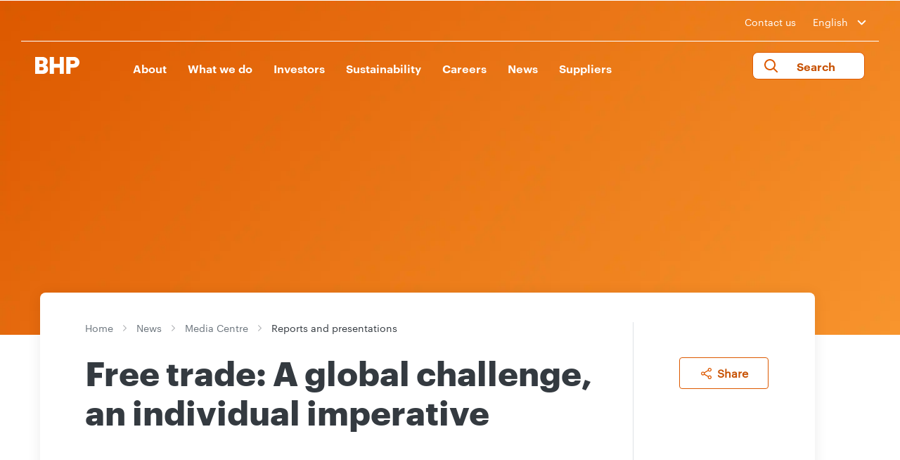

--- FILE ---
content_type: image/svg+xml
request_url: https://www.bhp.com/-/media/project/bhp1ip/shared/tick.svg
body_size: -141
content:
<svg width="25" height="18" viewBox="0 0 25 18" fill="none" xmlns="http://www.w3.org/2000/svg">
<path d="M23.5 2L10 15.5L2 7" stroke="#28A745" stroke-width="3"/>
</svg>


--- FILE ---
content_type: image/svg+xml
request_url: https://www.bhp.com/-/media/project/bhp1ip/shared/vector-footer.svg
body_size: 435
content:
<svg width="36" height="27" viewBox="0 0 36 27" fill="none" xmlns="http://www.w3.org/2000/svg">
<path fill-rule="evenodd" clip-rule="evenodd" d="M29.0482 4.55889L29.0617 4.56001L29.0751 4.56105C30.1726 4.64547 30.6025 4.84455 30.7311 4.92112L30.7387 4.92554C30.782 4.95017 30.8743 5.00269 31.0185 5.32944C31.2165 5.77797 31.4333 6.58661 31.5759 8.03097C31.7162 9.45257 31.764 11.2403 31.764 13.5375C31.764 15.8341 31.7162 17.6328 31.5756 19.0681C31.4325 20.5275 31.2146 21.3537 31.0129 21.8146C30.8646 22.1536 30.7742 22.1946 30.7552 22.2032L30.7523 22.2046C30.6557 22.2614 30.2574 22.4519 29.1831 22.507L29.174 22.5075L29.165 22.508C23.9375 22.7984 12.1504 22.7993 6.88295 22.5106C5.8164 22.4244 5.39581 22.2295 5.26895 22.1539L5.26129 22.1495C5.21802 22.1248 5.12573 22.0723 4.98149 21.7456C4.78349 21.297 4.56671 20.4884 4.42413 19.044C4.2838 17.6224 4.23602 15.8347 4.23602 13.5375C4.23602 11.2403 4.2838 9.45257 4.42413 8.03097C4.56671 6.58661 4.78349 5.77797 4.98149 5.32944C5.12573 5.00269 5.21802 4.95017 5.26129 4.92554L5.26895 4.92112C5.39746 4.84455 5.82739 4.64547 6.92489 4.56105L6.93834 4.56001L6.95178 4.55889C12.1177 4.1284 23.8823 4.1284 29.0482 4.55889ZM0 13.5375C0 22.8375 0.75 26.2875 6.6 26.7375C12 27.0375 24 27.0375 29.4 26.7375C35.25 26.4375 36 22.8375 36 13.5375C36 4.2375 35.25 0.7875 29.4 0.3375C24 -0.1125 12 -0.1125 6.6 0.3375C0.75 0.7875 0 4.2375 0 13.5375ZM16.5648 18.0049C15.1565 18.709 13.4996 17.685 13.4996 16.1105V10.9645C13.4996 9.39002 15.1565 8.36597 16.5648 9.07011L21.7107 11.6431C23.2718 12.4236 23.2718 14.6514 21.7107 15.4319L16.5648 18.0049Z" fill="#343A40"/>
</svg>


--- FILE ---
content_type: application/javascript
request_url: https://www.bhp.com/joRh/WtFZ/H/AB/LfE2T_Q/kY1LpkDpNbNkLD/JU5qJG86HAQ/JH0C/CkdbSwsB
body_size: 176363
content:
(function(){if(typeof Array.prototype.entries!=='function'){Object.defineProperty(Array.prototype,'entries',{value:function(){var index=0;const array=this;return {next:function(){if(index<array.length){return {value:[index,array[index++]],done:false};}else{return {done:true};}},[Symbol.iterator]:function(){return this;}};},writable:true,configurable:true});}}());(function(){T();M54();vN4();var kg=function LN(z8,SX){var tg=LN;var xn=O2(new Number(KI),CG);var En=xn;xn.set(z8);do{switch(En+z8){case BU:{RL[C1()[P1(HG)](EG(Qn),N8,kU,bH)][Xt()[p2(Qn)].call(null,Dm,W1,UN,hj)](Mj,lt,NY(Hq,[Vt()[p1(HG)](g0,Yl),SO,jj()[Dn(dN)].call(null,Bl,Kp,EG([])),EG(bH),Z1()[MX(nj)].call(null,EG(EG({})),St,Es,YI),EG(bH),Z1()[MX(UN)](EG(EG([])),Mt,Og,lL),EG(bH)]));var Hs;z8-=tw;return Em.pop(),Hs=Mj[lt],Hs;}break;case d5:{var Cn=SX[Of];Em.push(tG);var mt=NY(Hq,[jj()[Dn(zO)].apply(null,[Fp,VO,VO]),Cn[bH]]);z8-=p0;N2(Qn,Cn)&&(mt[EN(typeof Xt()[p2(nO)],'undefined')?Xt()[p2(FY)](MG,FN,zX,MG):Xt()[p2(WN)](sl,zX,bg,VN)]=Cn[Qn]),N2(DN,Cn)&&(mt[Xt()[p2(nj)].call(null,UH,zO,Pn,IY)]=Cn[DN],mt[jj()[Dn(ls)](zC,XH,x2)]=Cn[WN]),this[Xt()[p2(I8)].call(null,cH,fm,Pn,sm)][C1()[P1(Qn)].apply(null,[Xm,Qn,Tl,CH])](mt);Em.pop();}break;case Xk:{return Em.pop(),f2=XC[Us],f2;}break;case KI:{var b8=SX[Of];z8+=P9;Em.push(Ql);var RN=b8[Vt()[p1(HO)](G,Bt)]||{};RN[jj()[Dn(Qj)](Z6,Qm,Pt)]=EN(typeof C1()[P1(cO)],Yg('',[][[]]))?C1()[P1(N8)](EG(EG([])),EG(EG(Qn)),N4,Nt):C1()[P1(Mt)](W1,N8,lX,YO),delete RN[C1()[P1(29)].apply(null,[24,56,1441,50])],b8[Hl(typeof Vt()[p1(I8)],Yg('',[][[]]))?Vt()[p1(Pn)](h8,kO):Vt()[p1(HO)](G,Bt)]=RN;Em.pop();}break;case XU:{z8+=AU;for(var gs=Xf[EN(typeof jj()[Dn(nl)],'undefined')?jj()[Dn(EH)](pg,gn,EG(bH)):jj()[Dn(nl)].apply(null,[Tg,VH,Er])]();Vj(gs,SX[DG()[nt(HG)](Op,EG(bH),QH)]);gs++){var dG=SX[gs];if(EN(dG,null)&&EN(dG,undefined)){for(var f1 in dG){if(RL[EN(typeof C1()[P1(Pn)],Yg([],[][[]]))?C1()[P1(HG)].apply(null,[UC,vO,O8,bH]):C1()[P1(Mt)](rH,nl,hO,x8)][Hl(typeof C1()[P1(nj)],Yg('',[][[]]))?C1()[P1(Mt)].call(null,DN,EG({}),sn,XY):C1()[P1(DN)](FN,vO,lj,Yp)][EN(typeof jj()[Dn(nj)],Yg('',[][[]]))?jj()[Dn(nj)].call(null,km,I2,EG(Qn)):jj()[Dn(nl)].call(null,RO,zG,EG({}))].call(dG,f1)){Ug[f1]=dG[f1];}}}}}break;case s3:{var vC;return Em.pop(),vC=Ug,vC;}break;case Lq:{var XC=SX[Of];z8+=KU;var Us=SX[Qc];var bs=SX[xq];Em.push(Hn);RL[C1()[P1(HG)].apply(null,[MY,On,RU,bH])][Xt()[p2(Qn)](r8,Tt,UN,hj)](XC,Us,NY(Hq,[Vt()[p1(HG)](jL,Yl),bs,jj()[Dn(dN)].call(null,WH,Kp,EG(EG([]))),EG(bH),Z1()[MX(nj)](YY,St,EG(Qn),U9),EG(bH),Z1()[MX(UN)].call(null,NX,Mt,Fm,H4),EG(bH)]));var f2;}break;case lc:{return Em.pop(),js=Cl[NH],js;}break;case Ef:{return Em.pop(),F8=fH[Ss],F8;}break;case Q4:{var wY=SX[Of];Em.push(tt);var Rg=NY(Hq,[Hl(typeof jj()[Dn(EH)],Yg([],[][[]]))?jj()[Dn(nl)].apply(null,[kt,HG,EG({})]):jj()[Dn(zO)](G1,VO,EG(Qn)),wY[bH]]);N2(Qn,wY)&&(Rg[EN(typeof Xt()[p2(HG)],'undefined')?Xt()[p2(FY)].call(null,nn,tH,zX,MG):Xt()[p2(WN)](Kg,MY,qp,m1)]=wY[Qn]),N2(Xf[Xt()[p2(UN)](M1,vm,DN,Wl)](),wY)&&(Rg[Xt()[p2(nj)].call(null,zC,Yn,Pn,IY)]=wY[sj[DN]],Rg[EN(typeof jj()[Dn(cO)],Yg('',[][[]]))?jj()[Dn(ls)].call(null,nH,XH,DH):jj()[Dn(nl)](At,D1,cp)]=wY[WN]),this[Xt()[p2(I8)].apply(null,[IH,Sl,Pn,sm])][Hl(typeof C1()[P1(qH)],Yg('',[][[]]))?C1()[P1(Mt)].apply(null,[Sp,jn,EX,fO]):C1()[P1(Qn)].apply(null,[Er,Yl,jl,CH])](Rg);z8+=D9;Em.pop();}break;case nI:{z8+=EI;var Mj=SX[Of];var lt=SX[Qc];var SO=SX[xq];Em.push(qs);}break;case xw:{z8+=dq;Em.pop();}break;case J3:{var Vp=SX[Of];Em.push(xs);z8+=Rh;var Pg=Vp[Vt()[p1(HO)](kt,Bt)]||{};Pg[jj()[Dn(Qj)].call(null,Ul,Qm,ct)]=C1()[P1(N8)](fm,Es,gC,Nt),delete Pg[C1()[P1(29)].call(null,54,92,881,50)],Vp[Vt()[p1(HO)](kt,Bt)]=Pg;Em.pop();}break;case QL:{z8+=DL;RL[jj()[Dn(HG)](P,vm,kp)][Vt()[p1(UN)].call(null,Rc,Gp)]=function(Z8){Em.push(UC);var Y2=C1()[P1(bH)].call(null,MY,EG(EG([])),T1,Rt);var AY=Z1()[MX(vm)](LC,Mp,XX,qs);var bX=RL[jj()[Dn(Mp)](wO,Sl,x2)](Z8);for(var Pm,Zn,Pp=bH,GY=AY;bX[DG()[nt(dN)].apply(null,[dY,DH,FH])](Xs(Pp,bH))||(GY=Z1()[MX(EH)](Y1,bn,HO,Vm),fC(Pp,Qn));Y2+=GY[DG()[nt(dN)](dY,hO,FH)](Up(gn,M8(Pm,Km(zX,rC(fC(Pp,Qn),Xf[DG()[nt(UC)].apply(null,[pX,hO,mH])]())))))){Zn=bX[DG()[nt(FN)](vO,Fm,pC)](Pp+=TX(sj[GO],GO));if(Am(Zn,nN)){throw new WG(Vt()[p1(I8)](Hm,dN));}Pm=Xs(mn(Pm,zX),Zn);}var wm;return Em.pop(),wm=Y2,wm;};}break;case PD:{z8+=kk;var qY=SX[Of];var qm=SX[Qc];Em.push(Qt);if(Hl(qY,null)||Hl(qY,undefined)){throw new (RL[Vt()[p1(FY)].apply(null,[vX,kp])])(jj()[Dn(vm)](f0,Tt,UN));}var Ug=RL[C1()[P1(HG)].apply(null,[kp,JX,O8,bH])](qY);}break;case Rh:{var T8=SX[Of];z8-=AU;var Tm=SX[Qc];Em.push(wn);if(EN(typeof RL[EN(typeof C1()[P1(HG)],Yg([],[][[]]))?C1()[P1(HG)](EG(EG({})),Og,Lr,bH):C1()[P1(Mt)](dY,EG([]),TH,G2)][jj()[Dn(I8)].call(null,Bc,YY,GO)],DG()[nt(EH)].call(null,qH,EG([]),pr))){RL[EN(typeof C1()[P1(DN)],Yg([],[][[]]))?C1()[P1(HG)].call(null,IW,FN,Lr,bH):C1()[P1(Mt)](EG(EG(bH)),B1,fp,lA)][Xt()[p2(Qn)](Tl,nO,UN,hj)](RL[C1()[P1(HG)](Qn,wR,Lr,bH)],jj()[Dn(I8)](Bc,YY,hO),NY(Hq,[Vt()[p1(HG)].apply(null,[rD,Yl]),function(qY,qm){return LN.apply(this,[Qf,arguments]);},Z1()[MX(UN)].call(null,Pn,Mt,Xm,sD),EG(EG([])),Z1()[MX(nj)].call(null,mS,St,Uz,fD),EG(EG(Qc))]));}(function(){return LN.apply(this,[Uf,arguments]);}());Em.pop();}break;case s9:{var Cl=SX[Of];z8-=m4;var NH=SX[Qc];var NK=SX[xq];Em.push(FA);RL[C1()[P1(HG)].apply(null,[fm,gz,z9,bH])][Xt()[p2(Qn)](nb,kP,UN,hj)](Cl,NH,NY(Hq,[Vt()[p1(HG)](H4,Yl),NK,Hl(typeof jj()[Dn(FY)],Yg([],[][[]]))?jj()[Dn(nl)].apply(null,[gS,PT,vE]):jj()[Dn(dN)](KA,Kp,Qn),EG(bH),EN(typeof Z1()[MX(kp)],'undefined')?Z1()[MX(nj)](DH,St,EG([]),Fr):Z1()[MX(GO)].call(null,EG({}),mJ,HG,nv),EG(bH),Z1()[MX(UN)].call(null,Er,Mt,vm,j0),EG(bH)]));var js;}break;case nf:{var ZA=SX[Of];Em.push(JS);var V2=NY(Hq,[jj()[Dn(zO)](LA,VO,ct),ZA[bH]]);z8+=R3;N2(Qn,ZA)&&(V2[Hl(typeof Xt()[p2(nT)],'undefined')?Xt()[p2(WN)].apply(null,[HS,FY,OB,HF]):Xt()[p2(FY)](zv,B1,zX,MG)]=ZA[sj[WN]]),N2(DN,ZA)&&(V2[Xt()[p2(nj)](rx,gz,Pn,IY)]=ZA[DN],V2[jj()[Dn(ls)].call(null,sF,XH,Oz)]=ZA[WN]),this[Xt()[p2(I8)](tt,On,Pn,sm)][C1()[P1(Qn)].call(null,EG(Qn),MY,WF,CH)](V2);Em.pop();}break;case kq:{var fH=SX[Of];z8-=lh;var Ss=SX[Qc];var zB=SX[xq];Em.push(nK);RL[C1()[P1(HG)].apply(null,[Yn,EG(EG({})),xE,bH])][Xt()[p2(Qn)](l7,fJ,UN,hj)](fH,Ss,NY(Hq,[Vt()[p1(HG)](Ix,Yl),zB,jj()[Dn(dN)](CW,Kp,kp),EG(sj[HG]),Z1()[MX(nj)](rF,St,Pn,tW),EG(bH),Z1()[MX(UN)](rH,Mt,Tt,f7),EG(sj[HG])]));var F8;}break;case gL:{var WG=function(KP){return LN.apply(this,[Mq,arguments]);};Em.push(WT);if(Hl(typeof RL[Vt()[p1(UN)](Rc,Gp)],DG()[nt(EH)](qH,UC,TL))){var tb;return Em.pop(),tb=EG(Qc),tb;}WG[C1()[P1(DN)](kp,EG(EG([])),AW,Yp)]=new (RL[EN(typeof Xt()[p2(Qn)],'undefined')?Xt()[p2(GO)](BW,WN,XS,NF):Xt()[p2(WN)].call(null,cH,FY,zJ,OA)])();WG[C1()[P1(DN)](Ez,Rt,AW,Yp)][jj()[Dn(UC)](TL,ls,Oz)]=Hl(typeof Vt()[p1(vm)],Yg('',[][[]]))?Vt()[p1(Pn)].call(null,dJ,mv):Vt()[p1(nj)](Ck,Pn);z8-=Yk;}break;case Dw:{var jS=SX[Of];Em.push(kt);var YS=jS[Vt()[p1(HO)](nc,Bt)]||{};YS[jj()[Dn(Qj)](Dh,Qm,Xm)]=C1()[P1(N8)](jn,On,Nc,Nt),delete YS[C1()[P1(29)].call(null,34,16,1526,50)],jS[Vt()[p1(HO)](nc,Bt)]=YS;z8+=FD;Em.pop();}break;case C5:{var KP=SX[Of];z8-=vI;Em.push(UN);this[EN(typeof Z1()[MX(I8)],Yg('',[][[]]))?Z1()[MX(I8)](EG(EG({})),nO,nT,Kg):Z1()[MX(GO)].call(null,wW,Bv,Og,EW)]=KP;Em.pop();}break;}}while(En+z8!=Y0);};var jF=function hW(I7,HM){'use strict';var CS=hW;switch(I7){case xI:{var RT=HM[Of];var ZJ=HM[Qc];var hB;Em.push(IM);return hB=Yg(RL[DG()[nt(FY)](sb,rH,ZT)][EN(typeof Vt()[p1(Pt)],Yg([],[][[]]))?Vt()[p1(Uz)](jB,VO):Vt()[p1(Pn)].call(null,K7,WH)](rC(RL[Hl(typeof DG()[nt(cO)],'undefined')?DG()[nt(zX)].apply(null,[QT,nl,DM]):DG()[nt(FY)].apply(null,[sb,qH,ZT])][Hl(typeof rM()[tK(Qn)],'undefined')?rM()[tK(zX)].call(null,WN,Bt,At,Dm,EG({}),WP):rM()[tK(vm)](cp,EG([]),Mp,zS,kP,nv)](),Yg(Km(ZJ,RT),Qn))),RT),Em.pop(),hB;}break;case K4:{var tE=HM[Of];Em.push(EJ);var QS=new (RL[Hl(typeof C1()[P1(Uz)],'undefined')?C1()[P1(Mt)](SS,cp,xE,IY):C1()[P1(XX)](fm,Yl,Vv,dK)])();var EP=QS[rM()[tK(UC)].call(null,cp,kp,Mp,Ov,wB,zC)](tE);var dF=C1()[P1(bH)](Mt,EG(EG({})),OB,Rt);EP[C1()[P1(pX)].apply(null,[UN,nT,gU,dN])](function(p7){Em.push(DT);dF+=RL[jj()[Dn(Mp)].call(null,dD,Sl,MY)][jj()[Dn(FN)](Hw,bn,Yn)](p7);Em.pop();});var Y7;return Y7=RL[Vt()[p1(UN)](sE,Gp)](dF),Em.pop(),Y7;}break;case J3:{Em.push(nK);var PE;return PE=RL[Z1()[MX(Uz)].call(null,gz,LT,gz,gB)][Xt()[p2(YY)](GF,FY,zX,Sv)],Em.pop(),PE;}break;case qw:{var YW;Em.push(Id);return YW=new (RL[Hl(typeof qW()[pz(dN)],Yg(Hl(typeof C1()[P1(GO)],'undefined')?C1()[P1(Mt)](rH,tJ,Qv,rW):C1()[P1(bH)].call(null,Es,XX,v9,Rt),[][[]]))?qW()[pz(Mp)](ct,qs,CT,Og,GW):qW()[pz(nj)].apply(null,[YF,bE,GO,vE,On])])()[jj()[Dn(Y1)](p4,UN,EG(Qn))](),Em.pop(),YW;}break;case k0:{Em.push(OS);var lW=[EN(typeof DG()[nt(DN)],Yg('',[][[]]))?DG()[nt(Y1)].apply(null,[XJ,Mt,lR]):DG()[nt(zX)](O7,kP,UP),EN(typeof jj()[Dn(XX)],Yg('',[][[]]))?jj()[Dn(rH)](ZL,Fm,Er):jj()[Dn(nl)](PK,IK,mJ),Z1()[MX(kp)](Mt,jn,ct,AB),DG()[nt(On)](SS,Og,v5),jj()[Dn(LC)].call(null,Mz,PW,JX),C1()[P1(kp)](EG(EG({})),SS,wk,G7),C1()[P1(dY)].apply(null,[EG({}),qH,DX,gn]),Z1()[MX(dY)](IW,Jv,Qn,AG),jj()[Dn(MS)](sD,vS,LC),Hl(typeof C1()[P1(N8)],Yg([],[][[]]))?C1()[P1(Mt)].apply(null,[JX,Qj,v7,YK]):C1()[P1(Yl)].apply(null,[nO,Er,Gx,qM]),Vt()[p1(Yl)](NC,Mp),jj()[Dn(kP)].apply(null,[HE,mJ,EG(bH)]),Z1()[MX(Yl)](nl,FN,Oz,wC),Xt()[p2(Sl)](BE,St,Yl,kp),rM()[tK(FN)](UN,UJ,TE,jn,HO,LM),DG()[nt(rH)].apply(null,[cF,EG(EG({})),rt]),Z1()[MX(Y1)].apply(null,[YF,VO,IW,HJ]),DG()[nt(LC)].call(null,sl,UC,FK),EN(typeof DG()[nt(MK)],'undefined')?DG()[nt(MS)].call(null,jP,HG,US):DG()[nt(zX)](VJ,EG(EG(bH)),NS),C1()[P1(Y1)].apply(null,[B1,Sl,LG,sF]),DG()[nt(kP)].call(null,HO,cO,FS),Vt()[p1(Y1)].apply(null,[K1,Rt]),Xt()[p2(tJ)].apply(null,[Iv,MK,Cv,Ab]),Z1()[MX(On)](Fm,DH,EG(EG({})),AN),C1()[P1(On)](TE,fm,q8,rR),EN(typeof Z1()[MX(pX)],'undefined')?Z1()[MX(rH)].call(null,EG(Qn),mB,EG(EG([])),c2):Z1()[MX(GO)](EG([]),ZW,Oz,TH),Vt()[p1(On)](ms,mK)];if(YR(typeof RL[EN(typeof Xt()[p2(Qn)],Yg(C1()[P1(bH)](Sl,I8,QU,Rt),[][[]]))?Xt()[p2(nO)](sT,kP,dN,mx):Xt()[p2(WN)](Uv,YF,dS,BR)][Vt()[p1(rH)].call(null,Pj,tJ)],jj()[Dn(JX)](Ls,G7,UN))){var VR;return Em.pop(),VR=null,VR;}var dP=lW[DG()[nt(HG)](Op,EG(EG(bH)),WW)];var Hx=C1()[P1(bH)].apply(null,[EG(EG(Qn)),I2,QU,Rt]);for(var Gb=bH;Vj(Gb,dP);Gb++){var dE=lW[Gb];if(EN(RL[Xt()[p2(nO)](sT,TS,dN,mx)][Vt()[p1(rH)](Pj,tJ)][dE],undefined)){Hx=C1()[P1(bH)](zO,wB,QU,Rt)[Z1()[MX(TE)](XH,M7,Sp,mP)](Hx,C1()[P1(rH)](dY,HO,mg,mB))[Hl(typeof Z1()[MX(ct)],Yg('',[][[]]))?Z1()[MX(GO)](XS,Jb,Qn,Zd):Z1()[MX(TE)](rF,M7,EG(EG(Qn)),mP)](Gb);}}var L7;return Em.pop(),L7=Hx,L7;}break;case PD:{Em.push(DH);var Sz;return Sz=Hl(typeof RL[EN(typeof jj()[Dn(nl)],'undefined')?jj()[Dn(HG)](F4,vm,pS):jj()[Dn(nl)].apply(null,[Rt,zG,EG(Qn)])][Z1()[MX(LC)](MK,GO,zX,A7)],DG()[nt(EH)].apply(null,[qH,hO,KT]))||Hl(typeof RL[jj()[Dn(HG)](F4,vm,zO)][Xt()[p2(N8)].apply(null,[YO,MK,UC,nH])],DG()[nt(EH)](qH,cO,KT))||Hl(typeof RL[jj()[Dn(HG)](F4,vm,dY)][Hl(typeof DG()[nt(dY)],Yg([],[][[]]))?DG()[nt(zX)].call(null,S2,x2,sF):DG()[nt(Tt)](J2,EG({}),Kb)],DG()[nt(EH)](qH,cp,KT)),Em.pop(),Sz;}break;case G3:{Em.push(cP);try{var XP=Em.length;var xd=EG(EG(Of));var lb;return lb=EG(EG(RL[EN(typeof jj()[Dn(UN)],Yg([],[][[]]))?jj()[Dn(HG)](Pl,vm,EG([])):jj()[Dn(nl)](Sx,FS,SS)][Vt()[p1(LC)].apply(null,[tp,cp])])),Em.pop(),lb;}catch(QJ){Em.splice(Km(XP,Qn),Infinity,cP);var QK;return Em.pop(),QK=EG(EG(Of)),QK;}Em.pop();}break;case Of:{Em.push(CF);try{var fx=Em.length;var vR=EG({});var dA;return dA=EG(EG(RL[jj()[Dn(HG)].call(null,C8,vm,FN)][Z1()[MX(MS)].call(null,LC,dK,EG(EG({})),BT)])),Em.pop(),dA;}catch(rd){Em.splice(Km(fx,Qn),Infinity,CF);var F2;return Em.pop(),F2=EG([]),F2;}Em.pop();}break;case O4:{var IB;Em.push(KK);return IB=EG(EG(RL[jj()[Dn(HG)].apply(null,[bN,vm,EG(Qn)])][Vt()[p1(MS)](mN,ES)])),Em.pop(),IB;}break;case mh:{Em.push(VP);try{var Tv=Em.length;var gE=EG(Qc);var w7=Yg(RL[jj()[Dn(Tt)](cG,Es,UJ)](RL[jj()[Dn(HG)](BY,vm,EG(EG({})))][Xt()[p2(qH)](jJ,tJ,JX,SA)]),mn(RL[EN(typeof jj()[Dn(hO)],Yg('',[][[]]))?jj()[Dn(Tt)](cG,Es,HG):jj()[Dn(nl)](bS,z7,fm)](RL[EN(typeof jj()[Dn(Y1)],Yg('',[][[]]))?jj()[Dn(HG)].call(null,BY,vm,EG(Qn)):jj()[Dn(nl)](lK,hS,nl)][C1()[P1(LC)](I8,Qn,wH,UR)]),Qn));w7+=Yg(mn(RL[jj()[Dn(Tt)](cG,Es,NX)](RL[EN(typeof jj()[Dn(I8)],Yg([],[][[]]))?jj()[Dn(HG)].call(null,BY,vm,EG(Qn)):jj()[Dn(nl)].call(null,Fx,vb,YY)][Hl(typeof Z1()[MX(ls)],'undefined')?Z1()[MX(GO)](Pt,zF,EG([]),YO):Z1()[MX(kP)].apply(null,[Bt,hM,Xb,r2])]),DN),mn(RL[jj()[Dn(Tt)].apply(null,[cG,Es,EG({})])](RL[EN(typeof jj()[Dn(ls)],'undefined')?jj()[Dn(HG)].call(null,BY,vm,EG({})):jj()[Dn(nl)](mM,wS,W1)][rM()[tK(Xb)](Sp,EG(EG([])),Cv,Xd,rF,T7)]),WN));w7+=Yg(mn(RL[jj()[Dn(Tt)](cG,Es,JW)](RL[jj()[Dn(HG)].call(null,BY,vm,vm)][C1()[P1(MS)](WN,dY,GJ,MR)]),GO),mn(RL[jj()[Dn(Tt)](cG,Es,tJ)](RL[jj()[Dn(HG)].call(null,BY,vm,EG(bH))][Z1()[MX(Tt)].apply(null,[EG([]),Op,GO,H4])]),XS));w7+=Yg(mn(RL[jj()[Dn(Tt)].call(null,cG,Es,I2)](RL[jj()[Dn(HG)](BY,vm,EG([]))][qW()[pz(I8)](hO,jJ,YY,TS,DN)]),Mp),mn(RL[jj()[Dn(Tt)](cG,Es,rF)](RL[jj()[Dn(HG)](BY,vm,Es)][Xt()[p2(nT)].apply(null,[jJ,zX,nl,Bv])]),HG));w7+=Yg(mn(RL[jj()[Dn(Tt)](cG,Es,LC)](RL[EN(typeof jj()[Dn(XX)],Yg([],[][[]]))?jj()[Dn(HG)](BY,vm,jn):jj()[Dn(nl)](wP,WF,EG(EG(bH)))][Vt()[p1(kP)].call(null,mG,Qn)]),sj[Qn]),mn(RL[Hl(typeof jj()[Dn(qH)],Yg([],[][[]]))?jj()[Dn(nl)].apply(null,[Cx,Fv,Xm]):jj()[Dn(Tt)].apply(null,[cG,Es,Sp])](RL[jj()[Dn(HG)](BY,vm,GO)][Hl(typeof Vt()[p1(N8)],Yg([],[][[]]))?Vt()[p1(Pn)](EX,pF):Vt()[p1(Tt)](lg,qH)]),sj[Xb]));w7+=Yg(mn(RL[jj()[Dn(Tt)](cG,Es,XS)](RL[jj()[Dn(HG)].call(null,BY,vm,gz)][Vt()[p1(CH)](QU,mS)]),Pn),mn(RL[jj()[Dn(Tt)].apply(null,[cG,Es,EG({})])](RL[jj()[Dn(HG)].apply(null,[BY,vm,tH])][Vt()[p1(gn)](Il,vO)]),Xf[jj()[Dn(CH)](pp,sb,mJ)]()));w7+=Yg(mn(RL[EN(typeof jj()[Dn(pX)],'undefined')?jj()[Dn(Tt)](cG,Es,EG(Qn)):jj()[Dn(nl)].call(null,sW,Bl,mS)](RL[jj()[Dn(HG)].call(null,BY,vm,Oz)][Vt()[p1(IW)](H8,UC)]),Mt),mn(RL[Hl(typeof jj()[Dn(HO)],'undefined')?jj()[Dn(nl)].call(null,mx,rA,EG(EG(bH))):jj()[Dn(Tt)](cG,Es,UN)](RL[jj()[Dn(HG)].call(null,BY,vm,EG(Qn))][DG()[nt(CH)](Mt,Fm,wX)]),FY));w7+=Yg(mn(RL[jj()[Dn(Tt)].apply(null,[cG,Es,kp])](RL[jj()[Dn(HG)](BY,vm,mE)][Z1()[MX(CH)](vE,mJ,Pt,Mg)]),UN),mn(RL[jj()[Dn(Tt)](cG,Es,EG({}))](RL[jj()[Dn(HG)].call(null,BY,vm,nT)][Vt()[p1(Yn)](CC,gn)]),nj));w7+=Yg(mn(RL[jj()[Dn(Tt)].apply(null,[cG,Es,N8])](RL[jj()[Dn(HG)](BY,vm,I2)][Hl(typeof Z1()[MX(rH)],Yg('',[][[]]))?Z1()[MX(GO)].call(null,vm,rv,cO,d7):Z1()[MX(gn)](HO,IR,HG,K2)]),I8),mn(RL[EN(typeof jj()[Dn(N8)],Yg('',[][[]]))?jj()[Dn(Tt)](cG,Es,EG(Qn)):jj()[Dn(nl)](ZK,Nv,dN)](RL[jj()[Dn(HG)].call(null,BY,vm,Oz)][Hl(typeof rM()[tK(Pn)],Yg([],[][[]]))?rM()[tK(zX)](Er,dY,fd,b7,I8,Ad):rM()[tK(TE)].call(null,Ez,EG(EG(Qn)),vm,fR,Pn,jJ)]),nl));w7+=Yg(mn(RL[jj()[Dn(Tt)](cG,Es,Og)](RL[jj()[Dn(HG)](BY,vm,EG(EG([])))][Z1()[MX(IW)](EG(EG([])),JW,NX,Ht)]),vm),mn(RL[EN(typeof jj()[Dn(gz)],Yg('',[][[]]))?jj()[Dn(Tt)](cG,Es,Yl):jj()[Dn(nl)].call(null,fJ,W1,EG(EG([])))](RL[jj()[Dn(HG)](BY,vm,cp)][Xt()[p2(MY)].call(null,jJ,Fm,UC,Ax)]),EH));w7+=Yg(mn(RL[jj()[Dn(Tt)](cG,Es,MY)](RL[Hl(typeof jj()[Dn(kp)],'undefined')?jj()[Dn(nl)].apply(null,[Sv,k7,EG(EG({}))]):jj()[Dn(HG)].call(null,BY,vm,zO)][qW()[pz(nl)].apply(null,[W1,jJ,FN,EG(EG([])),Xm])]),UC),mn(RL[jj()[Dn(Tt)].call(null,cG,Es,EG(EG(Qn)))](RL[Hl(typeof jj()[Dn(MK)],'undefined')?jj()[Dn(nl)](LT,Cv,pS):jj()[Dn(HG)](BY,vm,TE)][C1()[P1(kP)].apply(null,[EG(EG([])),VO,Oj,Pt])]),FN));w7+=Yg(mn(RL[jj()[Dn(Tt)](cG,Es,JX)](RL[jj()[Dn(HG)](BY,vm,DN)][rM()[tK(nO)](dN,fT,tJ,E7,x2,jJ)]),sj[TE]),mn(RL[jj()[Dn(Tt)](cG,Es,DH)](RL[jj()[Dn(HG)](BY,vm,hO)][EN(typeof Z1()[MX(vO)],Yg([],[][[]]))?Z1()[MX(Yn)].apply(null,[VO,U7,Cv,X8]):Z1()[MX(GO)](EG(EG({})),dz,Sl,hA)]),sj[nO]));w7+=Yg(mn(RL[jj()[Dn(Tt)](cG,Es,EG(EG({})))](RL[jj()[Dn(HG)](BY,vm,St)][jj()[Dn(gn)].apply(null,[HE,DN,jn])]),sj[YY]),mn(RL[jj()[Dn(Tt)](cG,Es,XX)](RL[jj()[Dn(HG)](BY,vm,gn)][DG()[nt(gn)].call(null,KF,UC,Wt)]),YY));w7+=Yg(mn(RL[jj()[Dn(Tt)](cG,Es,CH)](RL[jj()[Dn(HG)].apply(null,[BY,vm,kP])][Vt()[p1(x2)].apply(null,[Uj,XH])]),Sl),mn(RL[jj()[Dn(Tt)](cG,Es,Mp)](RL[jj()[Dn(HG)].call(null,BY,vm,EG([]))][Vt()[p1(XH)](BG,Yn)]),tJ));w7+=Yg(mn(RL[jj()[Dn(Tt)].apply(null,[cG,Es,fT])](RL[EN(typeof jj()[Dn(kP)],'undefined')?jj()[Dn(HG)](BY,vm,MY):jj()[Dn(nl)](Wv,xx,EG(Qn))][EN(typeof Z1()[MX(MY)],'undefined')?Z1()[MX(x2)](EG(bH),YY,gz,Ih):Z1()[MX(GO)](mS,bT,Xm,QR)]),N8),mn(RL[jj()[Dn(Tt)].call(null,cG,Es,Yl)](RL[jj()[Dn(HG)](BY,vm,kP)][qW()[pz(vm)](IW,km,UC,TE,qv)]),qH));w7+=Yg(mn(RL[jj()[Dn(Tt)].call(null,cG,Es,EG([]))](RL[jj()[Dn(HG)](BY,vm,tH)][jj()[Dn(IW)](z2,Pn,vE)]),nT),mn(RL[jj()[Dn(Tt)].call(null,cG,Es,XX)](RL[jj()[Dn(HG)].apply(null,[BY,vm,ct])][DG()[nt(IW)](nT,MY,xS)]),MY));w7+=Yg(Yg(mn(RL[EN(typeof jj()[Dn(EH)],Yg('',[][[]]))?jj()[Dn(Tt)].apply(null,[cG,Es,Sl]):jj()[Dn(nl)](On,qA,Er)](RL[Z1()[MX(XS)](cp,JX,EG([]),Q1)][Vt()[p1(Fm)](Zs,hA)]),pX),mn(RL[jj()[Dn(Tt)].apply(null,[cG,Es,MS])](RL[jj()[Dn(HG)](BY,vm,zX)][DG()[nt(Yn)].apply(null,[IE,XX,NP])]),Cv)),mn(RL[Hl(typeof jj()[Dn(LC)],Yg('',[][[]]))?jj()[Dn(nl)](Kp,Sd,I8):jj()[Dn(Tt)](cG,Es,rH)](RL[Hl(typeof jj()[Dn(I8)],'undefined')?jj()[Dn(nl)].call(null,vA,OF,mJ):jj()[Dn(HG)](BY,vm,HG)][jj()[Dn(Yn)].apply(null,[Fn,xK,EG([])])]),fJ));var DB;return DB=w7[DG()[nt(ct)].call(null,Yl,ct,sB)](),Em.pop(),DB;}catch(Lv){Em.splice(Km(Tv,Qn),Infinity,VP);var wd;return wd=DG()[nt(DN)].call(null,Uv,EG({}),AC),Em.pop(),wd;}Em.pop();}break;case KD:{var jA=HM[Of];Em.push(nd);try{var MA=Em.length;var m7=EG([]);if(Hl(jA[Xt()[p2(nO)].call(null,OP,fJ,dN,mx)][C1()[P1(Tt)].apply(null,[Qj,W1,Om,IM])],undefined)){var B7;return B7=Hl(typeof Vt()[p1(YF)],Yg([],[][[]]))?Vt()[p1(Pn)].call(null,vF,Nz):Vt()[p1(Rt)].call(null,Ut,sb),Em.pop(),B7;}if(Hl(jA[Xt()[p2(nO)](OP,HG,dN,mx)][C1()[P1(Tt)](EG(EG({})),XH,Om,IM)],EG([]))){var QW;return QW=Hl(typeof DG()[nt(jn)],Yg([],[][[]]))?DG()[nt(zX)](TP,Qn,A2):DG()[nt(DN)](Uv,Pt,gU),Em.pop(),QW;}var Pd;return Pd=jj()[Dn(Qn)].call(null,Zp,CH,I2),Em.pop(),Pd;}catch(T2){Em.splice(Km(MA,Qn),Infinity,nd);var xT;return xT=DG()[nt(x2)](Gp,Og,U2),Em.pop(),xT;}Em.pop();}break;case Uf:{var JT=HM[Of];var DA=HM[Qc];Em.push(Kb);if(g7(typeof RL[Z1()[MX(XS)](mJ,JX,vO,UP)][Xt()[p2(pX)].apply(null,[M2,Xm,Mp,OT])],jj()[Dn(JX)](XO,G7,Bt))){RL[Z1()[MX(XS)](EG(bH),JX,EG(EG(Qn)),UP)][Hl(typeof Xt()[p2(N8)],'undefined')?Xt()[p2(WN)].call(null,vT,wB,RF,OE):Xt()[p2(pX)](M2,SS,Mp,OT)]=C1()[P1(bH)](LC,EG({}),gR,Rt)[Z1()[MX(TE)](EG(EG(Qn)),M7,fJ,mb)](JT,Z1()[MX(EH)].call(null,UC,bn,EH,WA))[Z1()[MX(TE)](Pn,M7,EG(EG(Qn)),mb)](DA,jj()[Dn(x2)](UM,pX,N8));}Em.pop();}break;case GU:{var fb=HM[Of];var zd=HM[Qc];Em.push(IA);if(EG(fM(fb,zd))){throw new (RL[Vt()[p1(FY)].apply(null,[qd,kp])])(Hl(typeof Vt()[p1(pX)],Yg([],[][[]]))?Vt()[p1(Pn)].call(null,Rx,gP):Vt()[p1(tH)](RE,Og));}Em.pop();}break;case Lc:{var OM=HM[Of];var qB=HM[Qc];Em.push(YB);var UF=qB[Vt()[p1(VO)](tA,wW)];var kW=qB[jj()[Dn(mS)].call(null,Jx,nl,EG(Qn))];var JP=qB[Vt()[p1(vE)](UP,Oz)];var pA=qB[jj()[Dn(fT)](U1,Xm,Sp)];var ST=qB[jj()[Dn(VO)].call(null,Eg,Bt,Og)];var jv=qB[Z1()[MX(wW)].call(null,EG([]),Uv,NX,Rc)];var sJ=qB[DG()[nt(Rt)](dK,XX,mj)];var PB=qB[Z1()[MX(Og)].apply(null,[EG({}),N8,EG(EG({})),Om])];var KS;return KS=C1()[P1(bH)](jn,XS,PY,Rt)[Hl(typeof Z1()[MX(hO)],Yg([],[][[]]))?Z1()[MX(GO)](EG({}),LK,bH,nN):Z1()[MX(TE)](N8,M7,EG(EG([])),fP)](OM)[Z1()[MX(TE)](cp,M7,UC,fP)](UF,C1()[P1(rH)](fm,EG(bH),PO,mB))[Z1()[MX(TE)].apply(null,[XH,M7,EG(Qn),fP])](kW,C1()[P1(rH)](Pn,jn,PO,mB))[Z1()[MX(TE)](TS,M7,EG(EG(Qn)),fP)](JP,C1()[P1(rH)](EG(EG(bH)),gz,PO,mB))[Z1()[MX(TE)](XH,M7,Yl,fP)](pA,C1()[P1(rH)].call(null,mJ,EG(EG({})),PO,mB))[Hl(typeof Z1()[MX(Fm)],Yg([],[][[]]))?Z1()[MX(GO)](Uz,SR,Fm,fJ):Z1()[MX(TE)](vO,M7,FY,fP)](ST,C1()[P1(rH)].call(null,zX,vE,PO,mB))[Z1()[MX(TE)].call(null,EG({}),M7,EG(EG([])),fP)](jv,C1()[P1(rH)](Er,JX,PO,mB))[Hl(typeof Z1()[MX(jn)],Yg([],[][[]]))?Z1()[MX(GO)](mJ,NA,wB,Vm):Z1()[MX(TE)].apply(null,[TE,M7,Og,fP])](sJ,C1()[P1(rH)](EG({}),MK,PO,mB))[Z1()[MX(TE)](cp,M7,tH,fP)](PB,C1()[P1(nj)].call(null,nl,EG(EG(Qn)),sX,JW)),Em.pop(),KS;}break;}};var wv=function Ex(nz,FF){'use strict';var KE=Ex;switch(nz){case vc:{var Tx=FF[Of];var rE;Em.push(vS);return rE=Tx&&YR(DG()[nt(EH)](qH,SS,bA),typeof RL[Z1()[MX(JX)](XS,cF,St,nM)])&&Hl(Tx[Z1()[MX(WN)](B1,wR,HO,Hm)],RL[Z1()[MX(JX)].apply(null,[VO,cF,EG(EG(bH)),nM])])&&EN(Tx,RL[Z1()[MX(JX)].apply(null,[XH,cF,I8,nM])][C1()[P1(DN)].apply(null,[Qj,pX,xK,Yp])])?DG()[nt(fm)](DH,zX,SE):typeof Tx,Em.pop(),rE;}break;case H5:{var pT=FF[Of];return typeof pT;}break;case Qc:{var fv=FF[Of];var pM=FF[Qc];var W7=FF[xq];Em.push(CE);fv[pM]=W7[Vt()[p1(HG)](v8,Yl)];Em.pop();}break;case w5:{var Gz=FF[Of];var vB=FF[Qc];var tv=FF[xq];return Gz[vB]=tv;}break;case mh:{var sv=FF[Of];var lE=FF[Qc];var DE=FF[xq];Em.push(bJ);try{var VT=Em.length;var SK=EG({});var P7;return P7=NY(Hq,[jj()[Dn(Qj)](lA,Qm,Qn),C1()[P1(N8)](JX,mE,QU,Nt),Hl(typeof C1()[P1(WN)],'undefined')?C1()[P1(Mt)](EG(Qn),wR,tA,PT):C1()[P1(qH)].apply(null,[I2,wB,Lr,Uz]),sv.call(lE,DE)]),Em.pop(),P7;}catch(xF){Em.splice(Km(VT,Qn),Infinity,bJ);var Pb;return Pb=NY(Hq,[jj()[Dn(Qj)](lA,Qm,Mt),DG()[nt(Qj)](LC,XH,It),C1()[P1(qH)](Bt,zO,Lr,Uz),xF]),Em.pop(),Pb;}Em.pop();}break;case W6:{return this;}break;case n5:{var xz=FF[Of];Em.push(BF);var BS;return BS=NY(Hq,[DG()[nt(MK)](Y1,nT,HX),xz]),Em.pop(),BS;}break;case Uf:{return this;}break;case Hq:{return this;}break;case Yf:{var Fd;Em.push(RA);return Fd=C1()[P1(Pt)](YF,WN,vg,mS),Em.pop(),Fd;}break;case Y3:{var HB=FF[Of];Em.push(wz);var mT=RL[C1()[P1(HG)](pS,jn,lT,bH)](HB);var wT=[];for(var kv in mT)wT[C1()[P1(Qn)].apply(null,[zX,DN,Qp,CH])](kv);wT[Hl(typeof DG()[nt(I8)],Yg([],[][[]]))?DG()[nt(zX)](rz,Y1,OT):DG()[nt(vO)](IM,cp,sR)]();var dT;return dT=function Kd(){Em.push(Pn);for(;wT[DG()[nt(HG)](Op,Rt,fT)];){var md=wT[Hl(typeof jj()[Dn(nO)],'undefined')?jj()[Dn(nl)].apply(null,[mP,Rx,ls]):jj()[Dn(Uz)](dJ,rb,EG(EG({})))]();if(N2(md,mT)){var Xx;return Kd[Vt()[p1(HG)].call(null,sx,Yl)]=md,Kd[Z1()[MX(Es)].apply(null,[Qj,UN,dY,lK])]=EG(Qn),Em.pop(),Xx=Kd,Xx;}}Kd[Z1()[MX(Es)](EG(EG([])),UN,Mp,lK)]=EG(bH);var SJ;return Em.pop(),SJ=Kd,SJ;},Em.pop(),dT;}break;case Qf:{Em.push(EF);this[EN(typeof Z1()[MX(UC)],'undefined')?Z1()[MX(Es)](EG([]),UN,kP,cr):Z1()[MX(GO)].call(null,zX,Db,Es,dN)]=EG(bH);var BA=this[Xt()[p2(I8)](dJ,vO,Pn,sm)][bH][Vt()[p1(HO)](dd,Bt)];if(Hl(DG()[nt(Qj)](LC,UN,gh),BA[jj()[Dn(Qj)](mx,Qm,gz)]))throw BA[C1()[P1(qH)](Tt,fJ,jl,Uz)];var ME;return ME=this[jj()[Dn(hO)](mY,XS,Tt)],Em.pop(),ME;}break;case E6:{var FW=FF[Of];var XR;Em.push(mS);return XR=FW&&YR(DG()[nt(EH)](qH,XH,qA),typeof RL[Z1()[MX(JX)].apply(null,[JX,cF,St,gJ])])&&Hl(FW[Z1()[MX(WN)](Yn,wR,EG({}),cx)],RL[Z1()[MX(JX)](EG(EG(Qn)),cF,hO,gJ)])&&EN(FW,RL[Z1()[MX(JX)].call(null,rF,cF,VO,gJ)][EN(typeof C1()[P1(GO)],Yg([],[][[]]))?C1()[P1(DN)].apply(null,[XH,Fm,Oz,Yp]):C1()[P1(Mt)](hO,nT,zW,Sp)])?EN(typeof DG()[nt(YF)],'undefined')?DG()[nt(fm)](DH,ct,xE):DG()[nt(zX)](wS,cO,pB):typeof FW,Em.pop(),XR;}break;case SL:{var nE=FF[Of];return typeof nE;}break;}};var Nx=function(){return hP.apply(this,[kk,arguments]);};var hT=function(){tF=["\x61\x70\x70\x6c\x79","\x66\x72\x6f\x6d\x43\x68\x61\x72\x43\x6f\x64\x65","\x53\x74\x72\x69\x6e\x67","\x63\x68\x61\x72\x43\x6f\x64\x65\x41\x74"];};var nS=function(){Av=["\x6c\x65\x6e\x67\x74\x68","\x41\x72\x72\x61\x79","\x63\x6f\x6e\x73\x74\x72\x75\x63\x74\x6f\x72","\x6e\x75\x6d\x62\x65\x72"];};var Am=function(jT,tR){return jT>tR;};var Bb=function(){return nW.apply(this,[Th,arguments]);};function M54(){Qc=+ ! +[],E6=! +[]+! +[]+! +[]+! +[],G3=+ ! +[]+! +[]+! +[]+! +[]+! +[]+! +[],V5=[+ ! +[]]+[+[]]-+ ! +[]-+ ! +[],xq=! +[]+! +[],Of=+[],Or=[+ ! +[]]+[+[]]-+ ! +[],Qf=+ ! +[]+! +[]+! +[]+! +[]+! +[],jh=+ ! +[]+! +[]+! +[]+! +[]+! +[]+! +[]+! +[],Lc=+ ! +[]+! +[]+! +[],Lq=[+ ! +[]]+[+[]]-[];}var AT=function(){return ["U",":\x40","z&seb*`uKkI\n\"\t\b\tW","#]","T>!","\x3f1\x40b","n;)X\nDi9VFF+GK","%!4",")<\bH_!\'.\nwD &\b","\x40!1","u2W\n","ED:","xGO3;\x07\x00QS<(T[D","(_.*\')DT*>\x3fIYS&=F\x40B-.#ADJ>>#f","ZT[","M(*3\ngS!\x3f\x3fOD\fS9\n]UK","[\nT,<","S!1p[C,","A YK","\">l\n<\fm`3f"," O","3\f_Wt0EZ(*#\bVi>7\x3fX^-Q:8","O6","f\"5RXU;j\\UU:N\x07","16RU","#DH:(ZUY\'7","\bFU","/1_QC\b[\\\x3f\x00FQ!4<","=Z[\bQ","CO 1.RY\v","=\"#UX\x00B1\tW]S D\x40!#\vVe\"=;_S","K","\vd","M(=\x3f\f\x40","AT,Y\x40!\"5","+9UV/+Z[\x00","I9!","rF\x40<FK.;#","}( ","!*W_",";9IY_/$M|RA HK`9\x40>/\\\f^","WS, ",",RE\fR <GMD!J\x40\'*","$FWO$DX%","FR/ TR\x00q=","- \x3fZB\x00b,#\bGgN.EO,9\f\x40U;&","L*","~\b>gv\x00","^D9#W","ZE\r","\bGH","ISE,#dUL,gA#$","WK N\x404\x075\bBR:","Y&3(zB","=D}4=9B",">z[933O","3^DK,_K$","ISE,#~QC Je%6VN+\x3fXU\x00C:","[FH>","VR\'4.pS","PB\x3fBM%\v1D","\"CH+!2","(4)",">\f_","E\x00D\x00>VFQ(G","stF:R\x40#$W[:=(","$\bEX"," GV\'!2",". bB\'OA2","d,4z[=60]ZC<$CRO\x3fHt\f\"3\x07Ie","6X&3DUQ,\vh,.#\t","S&^M(*#","/6>","5<5oi7;Ke\fJ,","+9","$\fASB=","-1RE$JEm=5\rJ[*","CC,2GSAl\"b9JL","TMU&XM/\x3f5","V^+","*\x3f^X","+MhZF=BX%o3A_r\'","3IU<\x3fKB\r","# =JI+6","/FF","E$B\x404","<)\fGU\"","U=GQI:BA.","MC>=.","w","1;WU#_\'$ V\x40U H]","S",">%Q[","&L","GS(YZ&=VN/\x3f*","*>\x00GV+6\nWCY\'","WAD!c`Vk\"X\'+:\'|/a\x00\nq\'J(i^Eia4L\t\nfg","PI+ \\S\vD\r1R","CB+\x40G4\b5b[#7*ZR","7ruf|c${; dV**Lu/q\b)|UD\bw+\nkC>%a_4q\n\n\x07|Zfn~+3``\v1jC7q&Xedit;3rhh]4svuLF|&Nk\r\x00qs$[9\x3fr~b\x40T`{%\x00iw/u;<pff9no+3dp\v1ju7v,XfFjd;0fh\bzU\'vgLh|z Nk\r\x00qs\"[\x3fqb\b\x40|\x07+`v%iu/u\b;\x3fpffnj+3c`\v1j7q\'Xedh^;3jh}]4svuL|\"Nk\r\x00qs$[\x3fr~b\x40;`{y*\x3fiw/u;<pfbno+3dp\v1ju7s|,XeJjd\x00;0fh\n\bz]4c\'vbLh| Nk\t\x00qs![\x3frDb\b\x40|+`r%itu\b;\x3fRffn}+3fp\v1ie7q+Xedog\x40hr]4sXvuL\x00|)Nk\r\x00qs$[1\x3fr~b\f\x40;`{%\x00iw/u\b;<pfano+%3dp\v1ju7v,XeJjd\v;0fh\f\"z]7w\'vLh| Nkx\x00qs4[\x3fqnb\bV%+`y%ip\x3fu\b;<`ffnh+3d`\v1ju7q)Xedi;0Dhw]4svuL|0Nk\r\x00qs$[f\x3fr~b\x40T`{%\x00iw/u;<pfdno+93dp\v1ju7s9,LBjax\t:dyaUw+e\b=]pLoxVmke\x00uc\'|!wb\b|\x00j%mw\x3fU*\'vu>|~\fh\f-=Lw$qy\n mL\bj{1!/HpZFt9<rwvJ\x40h dQg1ju5q\b\x00~\x00L\bi,:\n&s`xw#y\v,tdf\bme08%d{1~O5q\b5gV8ZIr>7d{\"liw4,uq jo\"BsvPxZ>/`Sn\vAY\r\x07F{y%kw$z\v\nPuLhdFK-0Lw\'g&;,qY_%IC$1 lx$%xlV{b\nruf\bf=+d{`JU$Z>/d[\bjC$6bj\txS\b7ruf1c*8\"s\n7z|W~./YCf\nzy! oT-5yFs87ruf0^|h dT`Rw$q\b.Vjo\n!3py)%zww,yv}8Z_.!%d{7$q\"Xedjo\r3oR+\v1ztW\\35yM~\x40m\t#d{3jw$q}!=rum$f:d|\nBo=],WDDymW#\"Td]\fjw\'E\n,ruf\nzE9 ob+JrA8juf.jo\x07+d{ \rU$F.mP","!/XU\x00C:","Q#CQ","=`($aQT<GZ",")=\x40N&;IQ\x00D:","GU\x40\x07JC%","A\nG","[K2","R(O","#WN","ISE*5","aQT,_","","6","4Sj\'*\x3fWdD \x3f"," \bE","DH EZ%=U_","RGP",";5Q[<7;","O0","\tU\'7[","\x3f5W[U","Y/>6hS\tU\'9^","U=}\fX]C"," R\x40O","E*#","I0:K^+ \x3fI","VMW;N]3","$","k\"0","L,:\"","!","e","\rU(4","","zf","4MW\tY-p\fG\x40B$[Z`;\x3fAA_=&(NUE;5M][IdBZ%=1I_n;4HB^*5C9}IiD\\$*\"AQUn0\x3f_U;1_Q\viEA.b1W[7r5Y\\\x00S=#M^AT=\vF!95AD#VT\n\\g9VFF=D\\gyAH_::5_",".5`\x40H;JI% DN+!","","&E\\%.4VN/&\x3fX^^.5","J/5\x3f]YE:","r_,\"\rEw,>\bAUKi{B5(9y!<.Z_\vU;","|z:T,2TkU,EJ%=5zS 45","R+3","","_[","","uAI*_G/!",":$\fA\x40","=Xeb","LS\x07[ $\x3fgww,N\\ >\x40Y:;5U","\x3fTXBinO2;8AuV;5wRX","AU\x00=.oDS\"","VBB;XK","F7s","Y\v]&%VPH>E","F+Y[0;",">TT\x00\b3\\VF=","A[C<HZ:2","uU;JW","h8g","$}dr","\x40vU(]K","Y\v],#RSB","\n.&\x00j\"\'=_\v{p\v\\F\x07\x07{op#WU9!\x3fIE","1\rUR/","bb","Nx","#GW\'&","c\\\tp","i:\x40%1DFN.CZ2\bK^\'<=di","R:&*","3\\GB","^T;M","HU42TX\x00~<=VFt,YX),5","\n","_T","C(7\b","zF\\,\x00\fJqU;D\\","F(<V{A","W_\"=;_eB  ","u(4)XD\x00U\'\f]BF:","ZR","Q<","2*1\\i:3.^","V_<","#7,W","O5;\x3f\x07LV\"","\tSWU-\x07A_B;","l"];};var M8=function(xW,IS){return xW>>IS;};var CK=function(ZE){return RL["Math"]["floor"](RL["Math"]["random"]()*ZE["length"]);};var YJ=function rS(lS,tx){var cE=rS;for(lS;lS!=GD;lS){switch(lS){case Qw:{if(qT(xv,bH)){do{var cA=fC(Km(Yg(xv,TW),Em[Km(Em.length,Qn)]),cS.length);var wE=JK(YT,xv);var GB=JK(cS,cA);hK+=hP(S3,[Up(AJ(Up(wE,GB)),Xs(wE,GB))]);xv--;}while(qT(xv,bH));}lS-=n0;}break;case Ef:{lS-=E;return GE(Lq,[hK]);}break;case Oq:{lS-=mD;return nW(xq,[fS]);}break;case Hq:{if(qT(BJ,bH)){do{LJ+=Yd[BJ];BJ--;}while(qT(BJ,bH));}lS=S3;}break;case OU:{lS-=j5;var fS=Yg([],[]);var kF=zT[lx];var R2=Km(kF.length,Qn);}break;case Kh:{lS-=I;return xb;}break;case A9:{lS-=d4;while(qT(R2,bH)){var jb=fC(Km(Yg(R2,Cz),Em[Km(Em.length,Qn)]),qS.length);var DR=JK(kF,R2);var Ox=JK(qS,jb);fS+=hP(S3,[Up(Xs(AJ(DR),AJ(Ox)),Xs(DR,Ox))]);R2--;}}break;case E6:{var Cz=tx[Of];lS=OU;var lx=tx[Qc];var YE=tx[xq];var qS=zT[qH];}break;case K4:{var dR=tx[Of];var fB=Yg([],[]);for(var ZF=Km(dR.length,Qn);qT(ZF,bH);ZF--){fB+=dR[ZF];}return fB;}break;case Th:{var mR=tx[Of];ld.M3=rS(K4,[mR]);lS=GD;while(Vj(ld.M3.length,kS))ld.M3+=ld.M3;}break;case hD:{Em.push(bd);Az=function(Wz){return rS.apply(this,[Th,arguments]);};ld(LR,Sl);Em.pop();lS=GD;}break;case UI:{var Zz=tx[Of];var xb=Yg([],[]);var XB=Km(Zz.length,Qn);if(qT(XB,bH)){do{xb+=Zz[XB];XB--;}while(qT(XB,bH));}lS=Kh;}break;case Uf:{var KJ=tx[Of];QB.Fk=rS(UI,[KJ]);lS=GD;while(Vj(QB.Fk.length,mS))QB.Fk+=QB.Fk;}break;case Dk:{lS=Qw;var xv=Km(YT.length,Qn);}break;case S3:{lS=GD;return LJ;}break;case Or:{Em.push(EB);ET=function(LE){return rS.apply(this,[Uf,arguments]);};QB(sR,KF,Rt);lS=GD;Em.pop();}break;case E:{var TW=tx[Of];var JJ=tx[Qc];var cS=mF[nJ];var hK=Yg([],[]);var YT=mF[JJ];lS=Dk;}break;case Of:{var Yd=tx[Of];var LJ=Yg([],[]);var BJ=Km(Yd.length,Qn);lS+=Hq;}break;case GU:{var Nd=tx[Of];dB.G4=rS(Of,[Nd]);while(Vj(dB.G4.length,sr))dB.G4+=dB.G4;lS+=V5;}break;case Ir:{Em.push(wF);lS-=N9;kK=function(cB){return rS.apply(this,[GU,arguments]);};nW(Or,[DN,tJ,nF]);Em.pop();}break;case Yf:{var n7=tx[Of];var GS=Yg([],[]);for(var Yv=Km(n7.length,Qn);qT(Yv,bH);Yv--){GS+=n7[Yv];}return GS;}break;case xr:{var lP=tx[Of];jz.ID=rS(Yf,[lP]);lS-=pL;while(Vj(jz.ID.length,bU))jz.ID+=jz.ID;}break;case qw:{Em.push(IY);r7=function(xR){return rS.apply(this,[xr,arguments]);};nW(xr,[mS,YY,sM,jP]);lS=GD;Em.pop();}break;}}};var X7=function(BB,VA){return BB^VA;};var rC=function(KW,MW){return KW*MW;};var xJ=function tS(TR,gA){'use strict';var bK=tS;switch(TR){case E0:{var EK=gA[Of];Em.push(JR);var Lb=RL[C1()[P1(HG)].call(null,Qn,N8,JY,bH)](EK);var dx=[];for(var gx in Lb)dx[Hl(typeof C1()[P1(Y1)],Yg([],[][[]]))?C1()[P1(Mt)].apply(null,[HG,XH,cR,JE]):C1()[P1(Qn)].call(null,On,B1,YN,CH)](gx);dx[DG()[nt(vO)].call(null,IM,CH,WH)]();var Hz;return Hz=function NR(){Em.push(pC);for(;dx[DG()[nt(HG)](Op,Sp,Qt)];){var zz=dx[jj()[Dn(Uz)](gP,rb,LC)]();if(N2(zz,Lb)){var gF;return NR[EN(typeof Vt()[p1(XX)],Yg([],[][[]]))?Vt()[p1(HG)].call(null,LF,Yl):Vt()[p1(Pn)](US,kT)]=zz,NR[Z1()[MX(Es)].call(null,EG([]),UN,cp,nC)]=EG(Qn),Em.pop(),gF=NR,gF;}}NR[Z1()[MX(Es)].call(null,Y1,UN,Xb,nC)]=EG(bH);var TF;return Em.pop(),TF=NR,TF;},Em.pop(),Hz;}break;case O4:{Em.push(HW);this[Z1()[MX(Es)].apply(null,[mE,UN,NX,KO])]=EG(bH);var LB=this[Xt()[p2(I8)].call(null,hb,tJ,Pn,sm)][bH][Vt()[p1(HO)](qR,Bt)];if(Hl(DG()[nt(Qj)](LC,ls,El),LB[jj()[Dn(Qj)](gM,Qm,cp)]))throw LB[C1()[P1(qH)].apply(null,[pS,fm,zY,Uz])];var rP;return rP=this[jj()[Dn(hO)].call(null,qL,XS,EG(Qn))],Em.pop(),rP;}break;case pL:{var c7=gA[Of];var LS;Em.push(NP);return LS=c7&&YR(DG()[nt(EH)].apply(null,[qH,WN,pj]),typeof RL[Z1()[MX(JX)](Fm,cF,EG([]),g1)])&&Hl(c7[Z1()[MX(WN)](Mp,wR,Uz,SC)],RL[Z1()[MX(JX)](EG(EG({})),cF,EG(EG(Qn)),g1)])&&EN(c7,RL[Z1()[MX(JX)](bH,cF,EG([]),g1)][C1()[P1(DN)].apply(null,[vm,MY,lA,Yp])])?DG()[nt(fm)].call(null,DH,EG(EG({})),Kj):typeof c7,Em.pop(),LS;}break;case Yf:{var dv=gA[Of];return typeof dv;}break;case PD:{var FT=gA[Of];var F7=gA[Qc];var jK=gA[xq];Em.push(YP);FT[F7]=jK[Vt()[p1(HG)](fD,Yl)];Em.pop();}break;case hD:{var qP=gA[Of];var CJ=gA[Qc];var vP=gA[xq];return qP[CJ]=vP;}break;case vh:{var Hd=gA[Of];var Mx=gA[Qc];var ZS=gA[xq];Em.push(Zb);try{var Dz=Em.length;var jM=EG(EG(Of));var UT;return UT=NY(Hq,[jj()[Dn(Qj)](NM,Qm,Sp),C1()[P1(N8)](EG(EG([])),YF,Bz,Nt),C1()[P1(qH)].call(null,mS,Er,HE,Uz),Hd.call(Mx,ZS)]),Em.pop(),UT;}catch(UA){Em.splice(Km(Dz,Qn),Infinity,Zb);var EA;return EA=NY(Hq,[jj()[Dn(Qj)](NM,Qm,jn),DG()[nt(Qj)].call(null,LC,W1,tq),C1()[P1(qH)](EG(EG({})),vm,HE,Uz),UA]),Em.pop(),EA;}Em.pop();}break;case Zc:{return this;}break;case kk:{var bb=gA[Of];Em.push(Wx);var Vb;return Vb=NY(Hq,[DG()[nt(MK)](Y1,NX,pY),bb]),Em.pop(),Vb;}break;case Lq:{return this;}break;case Of:{return this;}break;case UI:{Em.push(wF);var Yz;return Yz=C1()[P1(Pt)].apply(null,[Fm,fJ,Um,mS]),Em.pop(),Yz;}break;case SL:{var cW=gA[Of];Em.push(QF);var wx=RL[C1()[P1(HG)](UC,wB,vX,bH)](cW);var HP=[];for(var jW in wx)HP[C1()[P1(Qn)].call(null,EH,Sp,RE,CH)](jW);HP[DG()[nt(vO)](IM,bH,lJ)]();var GA;return GA=function qJ(){Em.push(Hv);for(;HP[DG()[nt(HG)].call(null,Op,TE,fE)];){var gK=HP[jj()[Dn(Uz)].apply(null,[CB,rb,EG(bH)])]();if(N2(gK,wx)){var lM;return qJ[Vt()[p1(HG)](XO,Yl)]=gK,qJ[Z1()[MX(Es)](N8,UN,DH,Gt)]=EG(Qn),Em.pop(),lM=qJ,lM;}}qJ[Z1()[MX(Es)](EG(EG(bH)),UN,Sp,Gt)]=EG(bH);var nR;return Em.pop(),nR=qJ,nR;},Em.pop(),GA;}break;case Bf:{Em.push(gd);this[Z1()[MX(Es)](Oz,UN,EG(EG(Qn)),nX)]=EG(bH);var s7=this[Xt()[p2(I8)](bx,nj,Pn,sm)][bH][Vt()[p1(HO)](CE,Bt)];if(Hl(DG()[nt(Qj)].apply(null,[LC,HG,CX]),s7[jj()[Dn(Qj)](Fv,Qm,x2)]))throw s7[C1()[P1(qH)].call(null,EG(bH),EG(EG(Qn)),gR,Uz)];var vd;return vd=this[jj()[Dn(hO)](Q1,XS,Sl)],Em.pop(),vd;}break;}};var bP=function(sd,Cb){return sd<=Cb;};var Km=function(NB,Rd){return NB-Rd;};var EN=function(Od,fW){return Od!==fW;};var hP=function j7(bv,QM){var PF=j7;for(bv;bv!=K0;bv){switch(bv){case tf:{return kR;}break;case b3:{while(Am(Ub,bH)){if(EN(E2[Av[DN]],RL[Av[Qn]])&&qT(E2,IT[Av[bH]])){if(YR(IT,IP)){kM+=j7(S3,[UK]);}return kM;}if(Hl(E2[Av[DN]],RL[Av[Qn]])){var HR=UB[IT[E2[bH]][bH]];var bz=j7(w5,[Yg(UK,Em[Km(Em.length,Qn)]),HR,Ub,E2[Qn]]);kM+=bz;E2=E2[bH];Ub-=NY(V5,[bz]);}else if(Hl(IT[E2][Av[DN]],RL[Av[Qn]])){var HR=UB[IT[E2][bH]];var bz=j7(w5,[Yg(UK,Em[Km(Em.length,Qn)]),HR,Ub,bH]);kM+=bz;Ub-=NY(V5,[bz]);}else{kM+=j7(S3,[UK]);UK+=IT[E2];--Ub;};++E2;}bv=zD;}break;case kf:{bv=K0;return gW;}break;case VL:{if(Vj(DK,GP.length)){do{C1()[GP[DK]]=EG(Km(DK,Mt))?function(){return NY.apply(this,[Lc,arguments]);}:function(){var zK=GP[DK];return function(TA,pv,XF,rT){var nP=jz(Og,Sl,XF,rT);C1()[zK]=function(){return nP;};return nP;};}();++DK;}while(Vj(DK,GP.length));}bv=K0;}break;case Z3:{if(Vj(Yb,XA.length)){do{var BK=JK(XA,Yb);var cv=JK(dB.G4,Kv++);gW+=j7(S3,[Up(Xs(AJ(BK),AJ(cv)),Xs(BK,cv))]);Yb++;}while(Vj(Yb,XA.length));}bv-=CU;}break;case V5:{var Tz=QM[Of];var kR=Yg([],[]);var QE=Km(Tz.length,Qn);bv=tf;while(qT(QE,bH)){kR+=Tz[QE];QE--;}}break;case dq:{for(var SB=bH;Vj(SB,pJ.length);++SB){jj()[pJ[SB]]=EG(Km(SB,nl))?function(){return NY.apply(this,[E,arguments]);}:function(){var tT=pJ[SB];return function(Zv,WK,nB){var vv=QB(Zv,WK,Mp);jj()[tT]=function(){return vv;};return vv;};}();}bv=K0;}break;case p5:{var cb=QM[Of];R7.SD=j7(V5,[cb]);while(Vj(R7.SD.length,K3))R7.SD+=R7.SD;bv=K0;}break;case DI:{return EE;}break;case rh:{bv=DI;while(Am(Ev,bH)){if(EN(RW[pK[DN]],RL[pK[Qn]])&&qT(RW,hx[pK[bH]])){if(YR(hx,fF)){EE+=j7(S3,[gb]);}return EE;}if(Hl(RW[pK[DN]],RL[pK[Qn]])){var cT=B2[hx[RW[bH]][bH]];var RJ=j7(bk,[cT,Yg(gb,Em[Km(Em.length,Qn)]),Ev,EG([]),RW[Qn]]);EE+=RJ;RW=RW[bH];Ev-=NY(J3,[RJ]);}else if(Hl(hx[RW][pK[DN]],RL[pK[Qn]])){var cT=B2[hx[RW][bH]];var RJ=j7(bk,[cT,Yg(gb,Em[Km(Em.length,Qn)]),Ev,GO,bH]);EE+=RJ;Ev-=NY(J3,[RJ]);}else{EE+=j7(S3,[gb]);gb+=hx[RW];--Ev;};++RW;}}break;case RI:{var kM=Yg([],[]);bv+=AD;UK=Km(Fb,Em[Km(Em.length,Qn)]);}break;case vh:{Em.push(H7);kz=function(hF){return j7.apply(this,[p5,arguments]);};nW.apply(null,[Cq,[tJ,Cv,cO,qE]]);bv=K0;Em.pop();}break;case J3:{var pJ=QM[Of];ET(pJ[bH]);bv=dq;}break;case pL:{bv=K0;return [ls,bH,SF(GO),SF(HG),SF(FN),nl,nO,SF(gz),vm,nj,Qn,SF(XS),vm,FY,GO,[WN],SF(pX),EH,DN,DN,Pn,Qn,SF(DN),SF(nl),EH,[Mp],SF(I8),nj,SF(dN),HG,GO,Mt,SF(JX),Qn,SF(FN),[vm],SF(hO),hO,zX,SF(FY),Mt,GO,SF(Mt),dN,SF(FY),SF(Qn),SF(DN),nj,GO,Qn,SF(WN),SF(FY),EH,SF(GO),JX,SF(N8),[FN],SF(UC),FY,SF(wW),mS,SF(HG),SF(Fm),SF(dN),MK,SF(FN),SF(vm),vO,qH,FY,SF(nl),SF(fJ),[JX],SF(tH),nO,Pt,SF(FY),Qn,Pn,SF(HG),SF(Qn),SF(Fm),[EH],SF(LC),N8,Qj,SF(VO),zX,JX,SF(Qn),SF(XS),dY,HG,JX,SF(Og),EH,bH,SF(EH),DN,XS,SF(fm),jn,[XS],SF(JX),FY,SF(HG),UN,SF(UC),Mp,SF(DN),UN,SF(DN),nj,SF(jn),vO,SF(Qn),Mp,SF(nj),EH,SF(GO),Mt,bH,SF(GO),SF(DN),SF(GO),Qn,HG,SF(HG),DN,SF(Mp),EH,SF(nj),SF(Mt),I8,SF(GO),HG,SF(zX),SF(Es),GO,GO,Mp,Mp,GO,SF(pS),DN,DN,DN,DN,Mt,SF(JX),HG,SF(GO),dN,Mp,SF(tH),gn,SF(WN),[FY],SF(tH),SS,SF(UN),dN,XS,SF(GO),WN,XS,bH,SF(dN),FY,SF(tJ),vm,SF(XS),I8,SF(Mt),DN,nl,SF(JX),FY,SF(nl),SF(pX),[Pn],Mt,SF(HG),SF(Qn),SF(HG),[Pn],dN,XS,bH,EH,SF(FY),UN,SF(UN),nj,SF(Uz),MK,Mp,SF(DN),SF(zX),nj,SF(DN),SF(dN),SF(Mp),SF(TE),qH,GO,SF(GO),JX,SF(Qn),SF(cO),Pt,WN,SF(nT),nl,UN,Qn,SF(JX),XS,SF(HG),SF(tJ),SF(WN),fm,Pn,dN,SF(I8),nj,SF(XS),bH,XS,SF(Mt),vm,SF(XH),DN,DN,WN,WN,SF(HG),SF(FN),nl,EH,SF(Mt),SF(JX),Qn,WN,HG,HG,DN,JX,SF(HO),DN,SF(nl),FY,FN,bH,FY,SF(ls),[JX],[Mp],bH,Mp,UN,SF(gz),fJ,SF(JX),nl,SF(dN),SF(HG),bH,XS,[bH],Qn,SF(JX),Qn,SF(TE),EH,Mt,SF(zX),Pn,SF(MY),FN,GO,SF(zX),Pn,Mp,SF(Qn),SF(Yn),UN,fJ,nl,SF(JX),FY,SF(nl),SF(WN),Mt,SF(nl),Mt,SF(zX),SF(fJ),Qj,Pn,SF(WN),SF(DN),SF(GO),Mt,SF(zX),SF(XH),bH,DN,SF(HG),SF(Qn),SF(Mt),vm,SF(zX),SF(Mp),SF(Qn),tJ,SF(FY),SF(FY),dN,[Mt],FY,SF(zX),SF(vm),SF(WN),XS,XS,WN,bH,SF(MY),jn,[XS],SF(HO),qH,Pn,Qn,SF(nj),dN,SF(dN),FY,DN,zX,SF(zX),zX,SF(Yn),SF(DN),bH,nO,SF(vm),SF(WN),DN,[bH],XS,SF(DN),SF(nj),vm,bH,GO,SF(zX),WN,SF(UN),vm,Mp,SF(JX),SF(JX),SF(I8),mS,SF(tH),bH,dN,Pn,SF(Qj),EH,SF(EH),bH,nj,SF(XS),[FY],SF(HG),SF(Mt),nl,SF(FY),Cv,nl,SF(FY),SF(Mp),DN,SF(Xb),fm,SF(dN),SF(GO),dN,Mp,SF(EH),EH,[Mp],SF(Pt),jn,[XS],LC,SF(WN),SF(Pt),SF(WN),Pn,Qn,SF(zO),ls,SF(HG),SF(JX),nl,[Mp],XS,GO,SF(I8),FY,HG,SF(DN),EH,SF(nl),XS,SF(N8),fm,SF(Mt),GO,SF(XS),SF(Pt),fm,nj,SF(EH),SF(Qn),cO,bH,SF(WN),WN,SF(WN),UN,nl,SF(Cv),SF(nj),XX,SF(XX),WN,nj,SF(WN),SF(nj),WN,Pn,SF(FY),WN,SF(FY),FN,SF(FY),SF(DN),SF(Mp),EH,SF(XS),WN,WN,XS,SF(FY),JX,bH,FY,SF(cO),fm,SF(Mt),SF(nj),EH,SF(Mt),Mp,SF(FY),Mt,SF(zX),SF(DN),HG,SF(kp),Pt,Mp,SF(DN),SF(dN),SF(GO),UN,SF(WN),EH,SF(EH),SF(kp),dY,JX,SF(Mt),Pn,SF(CH),gn,WN,SF(UN),WN,SF(Y1),tH,SF(JX),GO,SF(zX),dN,SF(zX),Qn,Qn,WN,XS,SF(dN),SF(FN),fJ,SF(WN),Qn,SF(JX),FY,DN,XS,DN,bH,DN,UN,bH,SF(Pn),SF(HG),HG,WN,SF(WN),JX,XS,SF(mS),On,nl,[XS],SF(Qn),Mp,SF(gz),UC,TE,SF(Es),tJ,Mp,SF(vm),XS,SF(nO),[vm],SF(Qn),SF(FN),JX,dN,SF(I8),UN,DN,SF(WN),SF(Mt),DN,UN,bH,SF(Uz),kp,SF(Qn),SF(XS),Qn,SF(Qn),GO,Qn,SF(fJ),EH,UN,HO,bH,SF(zX),XS,SF(HG),SF(Rt),kp,FY,JX,SF(Qn),SF(Og),[EH],DN,XS,SF(VO),Yl,EH,SF(XS),Qn,Pn,SF(vE),Uz,EH,dN,[Mt],XS,SF(Mt),SF(WN),FY,SF(UN),FY,GO,[WN],SF(Qn),GO,Qn,SF(EH),JX,SF(Pt),vO,SF(JX),Qn,WN,SF(HG),Mp,SF(JX),GO,SF(zX),SF(FN),[FN],SF(DN),SF(XS),SF(dN),[FY],SF(GO),dN,SF(UN),DN,XS,SF(YF),qH,EH,SF(EH),DN,SF(EH),nl,SF(I8),nj,SF(dN),SF(HG),WN,Pn,WN,SF(FY)];}break;case VU:{bv=K0;return [[UN,SF(dN),FY,SF(nl),FY,SF(EH),Mp,nl,SF(FN),JX,dN,SF(UC),EH,SF(nj)],[],[],[SF(FY),SF(Mp),DN,SF(UN),nO,WN,SF(HG),SF(Mp),FY],[],[SF(nl),dN,Mp],[SF(JX),Mp,SF(Qn)],[],[],[],[MK,SF(HG),zX,SF(zX),dN,Mp],[vO,SF(Qn),bH,SF(dN),SF(DN),nl],[SF(Pn),Qn,FY,SF(FY),FY],[SF(DN),Qn,Mt],[],[],[],[],[MY,SF(Mp),XS,Mp],[XX,N8,dN,SF(UN)],[],[N8,SF(JX),nO]];}break;case t3:{var Kv=fC(Km(AS,Em[Km(Em.length,Qn)]),Xb);var XA=Gv[C7];var Yb=bH;bv-=P9;}break;case zD:{bv=K0;return kM;}break;case k0:{bv+=K4;return [HG,FY,bH,SF(MS),I2,[Qn],SF(jn),Uz,Mp,SF(JX),SF(JX),SF(nT),hO,SF(EH),SF(DN),vm,SF(Qn),SF(XS),WN,Mp,SF(ct),Cv,SF(XS),bH,Qn,dN,SF(JX),vm,SF(vO),nl,SF(nl),dN,Mp,SF(HO),qH,GO,SF(GO),JX,SF(Uz),MK,Mp,SF(DN),SF(zX),nj,SF(DN),SF(dN),SF(Mp),SF(fJ),kp,SF(Qn),SF(XS),Qn,SF(Qn),GO,Qn,SF(XS),qH,EH,SF(nj),Mt,SF(DN),WN,SF(nj),nl,SF(FY),SF(Es),YF,SF(DN),SF(XS),SF(Mp),UC,SF(Yl),vO,SF(JX),Qn,nj,bH,SF(JX),dN,SF(Pn),SF(Cv),Qj,Qn,WN,SF(zX),UC,SF(Qn),SF(XS),SF(dN),WN,WN,bH,UN,[WN],[WN],[JX],SF(nj),EH,SF(Mt),bH,nO,[Qn],SF(EH),UC,SF(I8),nj,SF(dN),HG,GO,SF(FN),HG,zX,SF(zX),nj,SF(EH),SF(Xb),Sl,UC,SF(UN),nj,SF(Es),fJ,SF(WN),XS,SF(XS),XS,XS,SF(dN),SF(JX),SF(Xb),TE,SF(nj),nj,SF(Mt),EH,SF(nl),XS,SF(WN),UN,Qj,SF(DN),SF(JX),SF(tJ),UC,FY,SF(FY),Mp,SF(DN),FY,vm,SF(mE),DN,zX,[JX],SF(Xb),EH,[UN],SF(MY),SF(WN),SF(Mp),SF(Qn),zX,SF(HG),SF(Mp),SF(Mp),DN,UN,SF(I8),XS,SF(HG),FY,SF(HG),SF(DN),SF(Qn),Qn,zX,dN,XS,SF(XH),pX,EH,dN,SF(Pn),Qn,FY,SF(FY),FY,XX,WN,JX,SF(CH),On,SF(DN),nj,SF(FN),nl,SF(nj),nl,SF(nl),Mt,Mp,SF(kp),dY,XS,SF(dN),SF(JX),SF(HO),Qn,SF(Qn),tH,SF(I8),SF(Pt),Qn,SF(DN),SF(FY),bH,nj,SF(WN),SF(JX),bH,SF(DN),XS,SF(FN),gz,SF(JX),Mp,SF(Mt),SF(WN),UN,SF(Pn),Pn,SF(Qn),SF(nj),SF(DN),nj,SF(vO),Cv,SF(DN),Qn,SF(fm),Pt,Mp,SF(DN),SF(WN),Qn,dN,SF(fm),JX,JX,dN,SF(I8),UN,Qn,SF(DN),SF(FY),bH,nj,SF(hO),fm,bH,UN,SF(FY),UN,bH,SF(UC),SF(tJ),ls,SF(dN),bH,SF(Xb),nj,FY,Qn,[zX],dN,SF(WN),HG,SF(UN),FY,SF(UN),nl,SF(UN),Pn,SF(MY),[HG],SF(x2),nj,fJ,[Mt],SF(nl),SF(EH),UN,SF(XS),DN,nT,dN,[dN],EH,SF(XS),WN,SF(wR),mE,Pn,SF(I2),Yn,JX,Mp,SF(FY),SF(GO),WN,FN,SF(NX),wR,WN,SF(HG),bH,SF(XS),XS,SF(HG),Qj,zX,SF(FN),JX,SF(WN),SF(XS),SF(Fm),Yn,EH,bH,SF(nj),zX,WN,GO,SF(B1),[vm],I2,SF(WN),DN,SF(FY),SF(GO),WN,SF(Fm),[nj],kP,[GO],Qn,Pn,SF(HG),SF(Rt),mE,XS,XS,Qn,SF(EH),FY,SF(JX),DN,SF(Y1),SF(Es),gn,Qj,SF(VO),vE,WN,SF(UN),Qn,FY,SF(wR),[vm],x2,WN,SF(Rt),mE,[GO],Qn,Pn,SF(HG),SF(rH),SF(Mt),[nj],kp,nl,bH,SF(nl),nO,SF(NX),vE,SF(FY),[UN],SF(Qn),SF(I2),fT,zX,SF(DN),Qn,SF(B1),pS,SF(HG),FN,SF(nl),SF(Rt),Yn,SF(Yn),MS,SF(zX),gz,SF(Mt),SF(JX),FY,SF(WN),SF(CH),MS,[GO],EH,SF(XS),WN,SF(FN),SF(dY),Qn,SF(dN),fT,SF(zX),nj,SF(Mt),HG,SF(JX),SF(Yl),bH,bH,gn,SF(HO),SF(Yl),TE,SF(XS),tJ,UC,EH,SF(hO),SF(pX),Rt,Mp,SF(mS),TE,SF(XS),SF(DN),Fm,SF(Og),XS,SS,SF(mE),SF(Qn),SF(dN),SF(Qn),TE,SF(XS),dN,Pt,SF(JX),Mt,WN,SF(JX),SF(Qn),SF(MS),Xb,DN,jn,bH,SF(nl),nO,SF(Ez),Qn,Sl,SF(YY),SF(WN),Mp,SF(HG),SF(Pn),SF(Qn),SF(Qn),DN,Mp,SF(DN),SF(UN),zX,DN,HG,SF(nl),DN,SF(Qn),Mp,SF(Mt),SF(YY),TE,SF(Es),MK,dN,DN,SF(Mt),SF(WN),[Mt],SF(HG),SF(DN),EH,SF(nl),XS,dN,SF(WN),SF(GO),dN,Mp,SF(tJ),dN,SF(HG),SF(GO),FY,HG,SF(XS),SF(Pt),Qj,WN,SF(FY),SF(Qn),JX,SF(YY),Cv,SF(EH),EH,SF(nj),SF(Xb),EH,SF(JX),XS,SF(Pt),hO,SF(zX),DN,SF(FY),UN,bH,[zX],SF(Pt),cO,bH,SF(WN),WN,[bH],Qn,Qn,Qn,Qn,Qn,Qn,Qn,Qn,Qn,Qn,Qn,Qn,HG,[bH],Qn,Qn,Qn,Qn,Qn,Qn,Qn,Qn,Qn,Qn,Qn,Qn,SF(wW),Qn,Qn,Qn,Qn,Qn,Qn,Qn,Qn,Qn,SF(Pn),SF(GO),SF(JX),FY,SF(XS),SF(GO),Pn,bH,[zX],nj,HG,SF(dN),GO,SF(XS),SF(HG),SF(WN),WN,Qn,zX,SF(dN),SF(UN),nj,SF(hO),hO,bH,SF(DN),SF(dN),SF(HG),EH,SF(Qn),SF(nj),Qn,HG,zX,SF(EH),SF(FY),FN,GO,SF(zX),UN,Qn,SF(EH),Mt,WN,WN,SF(UN),WN,XS,XS,SF(HG),SF(DN),nj,SF(pX),[HG],SF(hO),fJ,[Mt],SF(nl),SF(fm),MK,JX,SF(Qn)];}break;case w5:{var Fb=QM[Of];var IT=QM[Qc];bv+=P0;var Ub=QM[xq];var E2=QM[Lc];if(Hl(typeof IT,Av[WN])){IT=IP;}}break;case vL:{return [[Qn,Qn,Qn,Qn,Qn,Qn,Qn,Qn,Qn,Qn,Qn,Qn,Qn],[SF(vm),SF(WN),DN,UN,SF(dN),FY,SF(nl),FY],[],[bH,bH,bH],[JX,SF(nj),FY,SF(nl)],[],[],[FN,GO,SF(zX),Pn,Mp,SF(Qn)],[SF(Pn),Mp,SF(Qn)],[SF(dN),FY,SF(nl)],[],[nj,SF(FY),SF(GO),EH,SF(nj)],[nl,SF(JX),FY],[],[zX,SF(XS),SF(DN),nl],[VO,Qn,SF(Qn),SF(Yn)],[],[],[B1,SF(XS),SF(vE)]];}break;case S3:{bv+=vL;var wK=QM[Of];if(bP(wK,H3)){return RL[tF[DN]][tF[Qn]](wK);}else{wK-=qq;return RL[tF[DN]][tF[Qn]][tF[bH]](null,[Yg(M8(wK,Pn),x6),Yg(fC(wK,cr),AL)]);}}break;case Yf:{bv+=Ew;var C7=QM[Of];var Px=QM[Qc];var AS=QM[xq];var gW=Yg([],[]);}break;case n5:{var qx=QM[Of];bv+=Uf;dB=function(VB,lB,V7){return j7.apply(this,[Yf,arguments]);};return kK(qx);}break;case kk:{bv+=E9;var GP=QM[Of];r7(GP[bH]);var DK=bH;}break;case bk:{var hx=QM[Of];var Vd=QM[Qc];bv=rh;var Ev=QM[xq];var Hb=QM[Lc];var RW=QM[E6];if(Hl(typeof hx,pK[WN])){hx=fF;}var EE=Yg([],[]);gb=Km(Vd,Em[Km(Em.length,Qn)]);}break;}}};var AJ=function(Z7){return ~Z7;};var qT=function(cJ,bB){return cJ>=bB;};var Vj=function(Dx,AR){return Dx<AR;};var sS=function(OW){var kJ=OW%4;if(kJ===2)kJ=3;var LP=42+kJ;var sK;if(LP===42){sK=function hJ(q7,KB){return q7*KB;};}else if(LP===43){sK=function Wd(nA,zE){return nA+zE;};}else{sK=function jx(JA,DJ){return JA-DJ;};}return sK;};var CA=function(qF){var JF=['text','search','url','email','tel','number'];qF=qF["toLowerCase"]();if(JF["indexOf"](qF)!==-1)return 0;else if(qF==='password')return 1;else return 2;};var WB=function(){return GE.apply(this,[E0,arguments]);};var kd=function XW(qz,x7){'use strict';var sP=XW;switch(qz){case p5:{var zR=function(cM,Bx){Em.push(UE);if(EG(jE)){for(var t7=bH;Vj(t7,dK);++t7){if(Vj(t7,sj[Mp])||Hl(t7,MK)||Hl(t7,fJ)||Hl(t7,TS)){Gd[t7]=SF(Qn);}else{Gd[t7]=jE[DG()[nt(HG)].apply(null,[Op,EG(EG({})),jd])];jE+=RL[Hl(typeof jj()[Dn(Pn)],'undefined')?jj()[Dn(nl)].call(null,RK,NX,Sl):jj()[Dn(Mp)](Ot,Sl,qH)][EN(typeof jj()[Dn(Qn)],'undefined')?jj()[Dn(FN)](SP,bn,B1):jj()[Dn(nl)](bJ,Tb,Yl)](t7);}}}var Pz=C1()[P1(bH)].call(null,cO,Ez,J5,Rt);for(var Ob=sj[HG];Vj(Ob,cM[DG()[nt(HG)](Op,TS,jd)]);Ob++){var NE=cM[DG()[nt(dN)](dY,GO,VG)](Ob);var MF=Up(M8(Bx,zX),sj[zX]);Bx*=sj[dN];Bx&=sj[Pn];Bx+=Xf[Z1()[MX(UC)].call(null,vm,KF,rF,ZB)]();Bx&=Xf[DG()[nt(Xb)](EH,IW,Vz)]();var Xz=Gd[cM[DG()[nt(FN)](vO,UC,MT)](Ob)];if(Hl(typeof NE[Xt()[p2(XS)].call(null,PP,Tt,JX,MY)],DG()[nt(EH)](qH,EG([]),ZT))){var FE=NE[Xt()[p2(XS)].call(null,PP,tH,JX,MY)](bH);if(qT(FE,pX)&&Vj(FE,dK)){Xz=Gd[FE];}}if(qT(Xz,sj[HG])){var zb=fC(MF,jE[DG()[nt(HG)].apply(null,[Op,GO,jd])]);Xz+=zb;Xz%=jE[DG()[nt(HG)](Op,EG(EG([])),jd)];NE=jE[Xz];}Pz+=NE;}var D7;return Em.pop(),D7=Pz,D7;};var wM=function(Rb){var Iz=[0x428a2f98,0x71374491,0xb5c0fbcf,0xe9b5dba5,0x3956c25b,0x59f111f1,0x923f82a4,0xab1c5ed5,0xd807aa98,0x12835b01,0x243185be,0x550c7dc3,0x72be5d74,0x80deb1fe,0x9bdc06a7,0xc19bf174,0xe49b69c1,0xefbe4786,0x0fc19dc6,0x240ca1cc,0x2de92c6f,0x4a7484aa,0x5cb0a9dc,0x76f988da,0x983e5152,0xa831c66d,0xb00327c8,0xbf597fc7,0xc6e00bf3,0xd5a79147,0x06ca6351,0x14292967,0x27b70a85,0x2e1b2138,0x4d2c6dfc,0x53380d13,0x650a7354,0x766a0abb,0x81c2c92e,0x92722c85,0xa2bfe8a1,0xa81a664b,0xc24b8b70,0xc76c51a3,0xd192e819,0xd6990624,0xf40e3585,0x106aa070,0x19a4c116,0x1e376c08,0x2748774c,0x34b0bcb5,0x391c0cb3,0x4ed8aa4a,0x5b9cca4f,0x682e6ff3,0x748f82ee,0x78a5636f,0x84c87814,0x8cc70208,0x90befffa,0xa4506ceb,0xbef9a3f7,0xc67178f2];var Dv=0x6a09e667;var VF=0xbb67ae85;var S7=0x3c6ef372;var rJ=0xa54ff53a;var Cd=0x510e527f;var VK=0x9b05688c;var Dd=0x1f83d9ab;var GK=0x5be0cd19;var Fz=Wb(Rb);var RP=Fz["length"]*8;Fz+=RL["String"]["fromCharCode"](0x80);var AK=Fz["length"]/4+2;var Td=RL["Math"]["ceil"](AK/16);var XT=new (RL["Array"])(Td);for(var NJ=0;NJ<Td;NJ++){XT[NJ]=new (RL["Array"])(16);for(var VE=0;VE<16;VE++){XT[NJ][VE]=Fz["charCodeAt"](NJ*64+VE*4)<<24|Fz["charCodeAt"](NJ*64+VE*4+1)<<16|Fz["charCodeAt"](NJ*64+VE*4+2)<<8|Fz["charCodeAt"](NJ*64+VE*4+3)<<0;}}var vz=RP/RL["Math"]["pow"](2,32);XT[Td-1][14]=RL["Math"]["floor"](vz);XT[Td-1][15]=RP;for(var OK=0;OK<Td;OK++){var Jz=new (RL["Array"])(64);var xB=Dv;var Qz=VF;var MJ=S7;var IF=rJ;var pW=Cd;var cz=VK;var pE=Dd;var Rz=GK;for(var zP=0;zP<64;zP++){var Qx=void 0,IJ=void 0,Kz=void 0,CP=void 0,TJ=void 0,DS=void 0;if(zP<16)Jz[zP]=XT[OK][zP];else{Qx=WR(Jz[zP-15],7)^WR(Jz[zP-15],18)^Jz[zP-15]>>>3;IJ=WR(Jz[zP-2],17)^WR(Jz[zP-2],19)^Jz[zP-2]>>>10;Jz[zP]=Jz[zP-16]+Qx+Jz[zP-7]+IJ;}IJ=WR(pW,6)^WR(pW,11)^WR(pW,25);Kz=pW&cz^~pW&pE;CP=Rz+IJ+Kz+Iz[zP]+Jz[zP];Qx=WR(xB,2)^WR(xB,13)^WR(xB,22);TJ=xB&Qz^xB&MJ^Qz&MJ;DS=Qx+TJ;Rz=pE;pE=cz;cz=pW;pW=IF+CP>>>0;IF=MJ;MJ=Qz;Qz=xB;xB=CP+DS>>>0;}Dv=Dv+xB;VF=VF+Qz;S7=S7+MJ;rJ=rJ+IF;Cd=Cd+pW;VK=VK+cz;Dd=Dd+pE;GK=GK+Rz;}return [Dv>>24&0xff,Dv>>16&0xff,Dv>>8&0xff,Dv&0xff,VF>>24&0xff,VF>>16&0xff,VF>>8&0xff,VF&0xff,S7>>24&0xff,S7>>16&0xff,S7>>8&0xff,S7&0xff,rJ>>24&0xff,rJ>>16&0xff,rJ>>8&0xff,rJ&0xff,Cd>>24&0xff,Cd>>16&0xff,Cd>>8&0xff,Cd&0xff,VK>>24&0xff,VK>>16&0xff,VK>>8&0xff,VK&0xff,Dd>>24&0xff,Dd>>16&0xff,Dd>>8&0xff,Dd&0xff,GK>>24&0xff,GK>>16&0xff,GK>>8&0xff,GK&0xff];};var kB=function(){var bF=Rv();var SW=-1;if(bF["indexOf"]('Trident/7.0')>-1)SW=11;else if(bF["indexOf"]('Trident/6.0')>-1)SW=10;else if(bF["indexOf"]('Trident/5.0')>-1)SW=9;else SW=0;return SW>=9;};var ZR=function(){var Mv=WJ();var fz=RL["Object"]["prototype"]["hasOwnProperty"].call(RL["Navigator"]["prototype"],'mediaDevices');var pR=RL["Object"]["prototype"]["hasOwnProperty"].call(RL["Navigator"]["prototype"],'serviceWorker');var AP=! !RL["window"]["browser"];var KR=typeof RL["ServiceWorker"]==='function';var Pv=typeof RL["ServiceWorkerContainer"]==='function';var rB=typeof RL["frames"]["ServiceWorkerRegistration"]==='function';var Mb=RL["window"]["location"]&&RL["window"]["location"]["protocol"]==='http:';var mW=Mv&&(!fz||!pR||!KR||!AP||!Pv||!rB)&&!Mb;return mW;};var WJ=function(){var tB=Rv();var hR=/(iPhone|iPad).*AppleWebKit(?!.*(Version|CriOS))/i["test"](tB);var Jd=RL["navigator"]["platform"]==='MacIntel'&&RL["navigator"]["maxTouchPoints"]>1&&/(Safari)/["test"](tB)&&!RL["window"]["MSStream"]&&typeof RL["navigator"]["standalone"]!=='undefined';return hR||Jd;};var J7=function(lz){var PJ=RL["Math"]["floor"](RL["Math"]["random"]()*100000+10000);var qK=RL["String"](lz*PJ);var NW=0;var Sb=[];var AF=qK["length"]>=18?true:false;while(Sb["length"]<6){Sb["push"](RL["parseInt"](qK["slice"](NW,NW+2),10));NW=AF?NW+3:NW+2;}var TK=wb(Sb);return [PJ,TK];};var RR=function(kE){if(kE===null||kE===undefined){return 0;}var JB=function XK(Md){return kE["toLowerCase"]()["includes"](Md["toLowerCase"]());};var QP=0;(xA&&xA["fields"]||[])["some"](function(rK){var vW=rK["type"];var TT=rK["labels"];if(TT["some"](JB)){QP=wJ[vW];if(rK["extensions"]&&rK["extensions"]["labels"]&&rK["extensions"]["labels"]["some"](function(sz){return kE["toLowerCase"]()["includes"](sz["toLowerCase"]());})){QP=wJ[rK["extensions"]["type"]];}return true;}return false;});return QP;};var VW=function(Ib){if(Ib===undefined||Ib==null){return false;}var fA=function UW(AE){return Ib["toLowerCase"]()===AE["toLowerCase"]();};return Ed["some"](fA);};var kA=function(CM){try{var Ud=new (RL["Set"])(RL["Object"]["values"](wJ));return CM["split"](';')["some"](function(GT){var Ux=GT["split"](',');var hE=RL["Number"](Ux[Ux["length"]-1]);return Ud["has"](hE);});}catch(XE){return false;}};var Yx=function(Eb){var WE='';var Kx=0;if(Eb==null||RL["document"]["activeElement"]==null){return NY(Hq,["elementFullId",WE,"elementIdType",Kx]);}var kb=['id','name','for','placeholder','aria-label','aria-labelledby'];kb["forEach"](function(Bd){if(!Eb["hasAttribute"](Bd)||WE!==''&&Kx!==0){return;}var TB=Eb["getAttribute"](Bd);if(WE===''&&(TB!==null||TB!==undefined)){WE=TB;}if(Kx===0){Kx=RR(TB);}});return NY(Hq,["elementFullId",WE,"elementIdType",Kx]);};var DW=function(FJ){var db;if(FJ==null){db=RL["document"]["activeElement"];}else db=FJ;if(RL["document"]["activeElement"]==null)return -1;var DP=db["getAttribute"]('name');if(DP==null){var gv=db["getAttribute"]('id');if(gv==null)return -1;else return Z2(gv);}return Z2(DP);};var lv=function(DF){var zA=-1;var dW=[];if(! !DF&&typeof DF==='string'&&DF["length"]>0){var hz=DF["split"](';');if(hz["length"]>1&&hz[hz["length"]-1]===''){hz["pop"]();}zA=RL["Math"]["floor"](RL["Math"]["random"]()*hz["length"]);var ZP=hz[zA]["split"](',');for(var vK in ZP){if(!RL["isNaN"](ZP[vK])&&!RL["isNaN"](RL["parseInt"](ZP[vK],10))){dW["push"](ZP[vK]);}}}else{var sA=RL["String"](Vx(1,5));var tP='1';var HK=RL["String"](Vx(20,70));var AA=RL["String"](Vx(100,300));var Qd=RL["String"](Vx(100,300));dW=[sA,tP,HK,AA,Qd];}return [zA,dW];};var lF=function(mz,OR){var BP=typeof mz==='string'&&mz["length"]>0;var MP=!RL["isNaN"](OR)&&(RL["Number"](OR)===-1||pP()<RL["Number"](OR));if(!(BP&&MP)){return false;}var PS='^([a-fA-F0-9]{31,32})$';return mz["search"](PS)!==-1;};var hd=function(RB,Ld,RS){var vJ;do{vJ=jF(xI,[RB,Ld]);}while(Hl(fC(vJ,RS),bH));return vJ;};var kx=function(jR){Em.push(Xm);var nx=WJ(jR);var Lz=RL[C1()[P1(HG)].call(null,wW,vO,FR,bH)][Hl(typeof C1()[P1(Mt)],Yg([],[][[]]))?C1()[P1(Mt)](EG(bH),VO,CR,WS):C1()[P1(DN)].call(null,EG({}),EG([]),Op,Yp)][jj()[Dn(nj)](qb,I2,EG(bH))].call(RL[jj()[Dn(dY)](wA,hA,ls)][C1()[P1(DN)].apply(null,[Tt,x2,Op,Yp])],Z1()[MX(XX)](UJ,wW,fm,TY));var OJ=RL[Hl(typeof C1()[P1(pX)],Yg([],[][[]]))?C1()[P1(Mt)](XS,Mt,vE,MB):C1()[P1(HG)](TS,Oz,FR,bH)][C1()[P1(DN)](EG(EG([])),WN,Op,Yp)][jj()[Dn(nj)](qb,I2,JX)].call(RL[jj()[Dn(dY)].call(null,wA,hA,UJ)][C1()[P1(DN)](vm,EG([]),Op,Yp)],Xt()[p2(Xb)](vx,pX,FY,Zx));var FB=EG(EG(RL[jj()[Dn(HG)].call(null,np,vm,EG([]))][Z1()[MX(jn)](Sp,bR,B1,px)]));var zx=Hl(typeof RL[Hl(typeof rM()[tK(Qn)],Yg([],[][[]]))?rM()[tK(zX)](fm,HG,pb,GR,YY,Nb):rM()[tK(EH)].call(null,pS,EG(EG([])),FY,PR,IW,PA)],DG()[nt(EH)](qH,N8,wS));var N7=Hl(typeof RL[jj()[Dn(Yl)](YA,GO,JX)],DG()[nt(EH)].apply(null,[qH,EG({}),wS]));var fK=Hl(typeof RL[Vt()[p1(hO)](LW,Es)][Xt()[p2(TE)](PA,UN,YY,Mt)],EN(typeof DG()[nt(Cv)],'undefined')?DG()[nt(EH)].apply(null,[qH,Sl,wS]):DG()[nt(zX)](LM,Er,Q7));var gT=RL[jj()[Dn(HG)](np,vm,gz)][Z1()[MX(Uz)](XH,LT,LC,Lx)]&&Hl(RL[jj()[Dn(HG)].apply(null,[np,vm,YY])][Z1()[MX(Uz)].call(null,DH,LT,Yl,Lx)][C1()[P1(ls)].call(null,Sl,Sl,rz,XS)],DG()[nt(jn)](VS,Fm,PA));var HA=nx&&(EG(Lz)||EG(OJ)||EG(zx)||EG(FB)||EG(N7)||EG(fK))&&EG(gT);var HT;return Em.pop(),HT=HA,HT;};var ER=function(NT){var FP;Em.push(bW);return FP=Xv()[Xt()[p2(vm)](LA,nj,XS,M2)](function mA(GM){Em.push(qp);while(Qn)switch(GM[Vt()[p1(ct)](xP,hv)]=GM[Vt()[p1(Es)](cK,sl)]){case bH:if(N2(DG()[nt(Uz)].call(null,Sp,qH,T7),RL[Xt()[p2(nO)](xLI,vE,dN,mx)])){GM[Vt()[p1(Es)].call(null,cK,sl)]=sj[DN];break;}{var kwI;return kwI=GM[DG()[nt(HO)].apply(null,[KkI,TS,vs])](Vt()[p1(Qj)](m1,x2),null),Em.pop(),kwI;}case sj[DN]:{var tII;return tII=GM[DG()[nt(HO)](KkI,nO,vs)](Vt()[p1(Qj)](m1,x2),RL[Xt()[p2(nO)](xLI,HG,dN,mx)][DG()[nt(Uz)].call(null,Sp,x2,T7)][qW()[pz(UN)](dN,ULI,UC,Sl,FUI)](NT)),Em.pop(),tII;}case WN:case DG()[nt(cO)].call(null,HG,zX,jJ):{var TfI;return TfI=GM[rM()[tK(UN)](wW,EG(EG([])),GO,qH,YF,X0I)](),Em.pop(),TfI;}}Em.pop();},null,null,null,RL[C1()[P1(MK)].call(null,Bt,gz,YfI,vm)]),Em.pop(),FP;};var MUI=function(){if(EG({})){}else if(EG({})){}else if(EG([])){}else if(EG(EG({}))){return function YII(F4I){Em.push(LLI);var sV=RL[Hl(typeof Vt()[p1(nO)],Yg('',[][[]]))?Vt()[p1(Pn)](Zd,RK):Vt()[p1(UN)](jO,Gp)](Rv());var JqI=RL[Vt()[p1(UN)](jO,Gp)](F4I[DG()[nt(hO)].apply(null,[mJ,vm,YDI])]);var P0I;return P0I=vqI(Yg(sV,JqI))[EN(typeof DG()[nt(WN)],Yg('',[][[]]))?DG()[nt(ct)].call(null,Yl,Y1,UfI):DG()[nt(zX)](f5I,FN,t0I)](),Em.pop(),P0I;};}else{}};var hcI=function(){Em.push(OUI);try{var E0I=Em.length;var Q5I=EG({});var TUI=V9I();var CcI=sUI()[Z1()[MX(cO)].call(null,pX,rR,EG(EG(Qn)),kO)](new (RL[rM()[tK(nj)](JX,EG(EG(bH)),Mp,sl,B1,c0I)])(Hl(typeof C1()[P1(YF)],Yg([],[][[]]))?C1()[P1(Mt)](mJ,EG(EG(bH)),LF,D5I):C1()[P1(vO)](jn,FN,ZG,W1),DG()[nt(zO)](rF,Xb,Gj)),C1()[P1(jn)].apply(null,[wR,EG(EG(Qn)),pg,zX]));var g9I=V9I();var n5I=Km(g9I,TUI);var gfI;return gfI=NY(Hq,[C1()[P1(Uz)](cp,VO,QU,EH),CcI,EN(typeof C1()[P1(jn)],Yg([],[][[]]))?C1()[P1(hO)].call(null,Rt,EG([]),dd,I8):C1()[P1(Mt)].apply(null,[x2,EG([]),l5I,BV]),n5I]),Em.pop(),gfI;}catch(GcI){Em.splice(Km(E0I,Qn),Infinity,OUI);var h3I;return Em.pop(),h3I={},h3I;}Em.pop();};var sUI=function(){Em.push(zW);var f9I=RL[jj()[Dn(On)].apply(null,[mII,vE,kp])][DG()[nt(kp)](wR,cO,Gt)]?RL[EN(typeof jj()[Dn(fJ)],Yg('',[][[]]))?jj()[Dn(On)].apply(null,[mII,vE,nl]):jj()[Dn(nl)].call(null,xcI,LZ,XS)][Hl(typeof DG()[nt(dY)],'undefined')?DG()[nt(zX)].apply(null,[GJ,MY,N4I]):DG()[nt(kp)](wR,XS,Gt)]:SF(Qn);var HqI=RL[jj()[Dn(On)](mII,vE,Fm)][Vt()[p1(kp)](Eg,cO)]?RL[jj()[Dn(On)](mII,vE,XX)][Vt()[p1(kp)](Eg,cO)]:SF(Qn);var XfI=RL[Xt()[p2(nO)].call(null,T7,hO,dN,mx)][Z1()[MX(hO)].call(null,Qn,UR,wW,MH)]?RL[Xt()[p2(nO)](T7,gn,dN,mx)][Z1()[MX(hO)].call(null,EG(EG(Qn)),UR,tH,MH)]:SF(Qn);var DkI=RL[Xt()[p2(nO)].apply(null,[T7,mS,dN,mx])][Vt()[p1(dY)](Mr,rW)]?RL[Xt()[p2(nO)](T7,zX,dN,mx)][Vt()[p1(dY)](Mr,rW)]():SF(Qn);var hV=RL[Hl(typeof Xt()[p2(Pn)],Yg([],[][[]]))?Xt()[p2(WN)](JkI,Es,z7,ZqI):Xt()[p2(nO)](T7,WN,dN,mx)][DG()[nt(dY)].call(null,rR,FN,CC)]?RL[Hl(typeof Xt()[p2(EH)],Yg([],[][[]]))?Xt()[p2(WN)].apply(null,[Db,nl,GfI,KII]):Xt()[p2(nO)](T7,WN,dN,mx)][DG()[nt(dY)].call(null,rR,DH,CC)]:SF(sj[WN]);var ZfI=SF(sj[WN]);var v4I=[C1()[P1(bH)].call(null,mE,Qn,MC,Rt),ZfI,DG()[nt(Yl)](wW,EG(EG([])),S1),jF(k0,[]),jF(G3,[]),jF(Of,[]),jF(O4,[]),jF(qw,[]),jF(PD,[]),f9I,HqI,XfI,DkI,hV];var OcI;return OcI=v4I[C1()[P1(UN)].call(null,EG([]),tJ,xE,J2)](Hl(typeof C1()[P1(UC)],Yg([],[][[]]))?C1()[P1(Mt)](vE,EG(bH),gR,WDI):C1()[P1(nj)](Pt,Xm,Bc,JW)),Em.pop(),OcI;};var jLI=function(){var kLI;Em.push(J5I);return kLI=jF(KD,[RL[jj()[Dn(HG)].apply(null,[NO,vm,Er])]]),Em.pop(),kLI;};var F5I=function(){var wkI=[Q0I,AV];var vwI=NkI(tV);Em.push(GV);if(EN(vwI,EG([]))){try{var XDI=Em.length;var j5I=EG(Qc);var v5I=RL[Vt()[p1(SS)].apply(null,[Q2,rR])](vwI)[Hl(typeof DG()[nt(kp)],Yg([],[][[]]))?DG()[nt(zX)](Nb,dY,Ix):DG()[nt(TE)].call(null,MK,mE,qN)](Hl(typeof rM()[tK(qH)],Yg([],[][[]]))?rM()[tK(zX)].call(null,pX,bH,VcI,H7,EG(Qn),IfI):rM()[tK(YY)](IW,N8,Qn,O9I,EG(EG(bH)),QkI));if(qT(v5I[DG()[nt(HG)].call(null,Op,IW,LZ)],GO)){var KM=RL[Vt()[p1(DN)](X1,WP)](v5I[DN],Pn);KM=RL[Xt()[p2(nl)].call(null,v3I,dN,XS,k0I)](KM)?Q0I:KM;wkI[sj[HG]]=KM;}}catch(U0I){Em.splice(Km(XDI,Qn),Infinity,GV);}}var pwI;return Em.pop(),pwI=wkI,pwI;};var q0I=function(){Em.push(G1);var mcI=[SF(Qn),SF(Qn)];var Y3I=NkI(ZV);if(EN(Y3I,EG([]))){try{var FII=Em.length;var bV=EG(EG(Of));var O5I=RL[Vt()[p1(SS)](rp,rR)](Y3I)[DG()[nt(TE)](MK,EG(bH),GW)](EN(typeof rM()[tK(JX)],Yg(Hl(typeof C1()[P1(WN)],Yg('',[][[]]))?C1()[P1(Mt)].apply(null,[Pt,DH,I9I,hfI]):C1()[P1(bH)](EG(EG({})),dN,Jx,Rt),[][[]]))?rM()[tK(YY)].call(null,qH,vm,Qn,O9I,nl,OV):rM()[tK(zX)].apply(null,[Yn,rF,OV,ct,wR,WqI]));if(qT(O5I[DG()[nt(HG)](Op,EG(EG(bH)),YM)],GO)){var IwI=RL[Vt()[p1(DN)].apply(null,[sE,WP])](O5I[Xf[EN(typeof jj()[Dn(cO)],Yg('',[][[]]))?jj()[Dn(EH)].apply(null,[cfI,gn,Pt]):jj()[Dn(nl)].apply(null,[Mz,YY,Y1])]()],Pn);var vfI=RL[Vt()[p1(DN)].call(null,sE,WP)](O5I[sj[GO]],Pn);IwI=RL[Xt()[p2(nl)].apply(null,[dDI,GO,XS,k0I])](IwI)?SF(Qn):IwI;vfI=RL[Xt()[p2(nl)].call(null,dDI,I8,XS,k0I)](vfI)?SF(Qn):vfI;mcI=[vfI,IwI];}}catch(fLI){Em.splice(Km(FII,Qn),Infinity,G1);}}var NDI;return Em.pop(),NDI=mcI,NDI;};var SqI=function(){Em.push(OT);var F9I=C1()[P1(bH)].apply(null,[fT,XS,WfI,Rt]);var nQI=NkI(ZV);if(nQI){try{var l0I=Em.length;var RkI=EG([]);var gDI=RL[Vt()[p1(SS)].apply(null,[HE,rR])](nQI)[DG()[nt(TE)](MK,tJ,JZ)](rM()[tK(YY)](gz,Qn,Qn,O9I,EG(EG(bH)),nH));F9I=gDI[sj[HG]];}catch(p4I){Em.splice(Km(l0I,Qn),Infinity,OT);}}var kV;return Em.pop(),kV=F9I,kV;};var S5I=function(){Em.push(rII);var CDI=NkI(ZV);if(CDI){try{var dcI=Em.length;var d3I=EG(Qc);var swI=RL[Vt()[p1(SS)](Dl,rR)](CDI)[DG()[nt(TE)].call(null,MK,MY,ms)](rM()[tK(YY)].call(null,EH,rH,Qn,O9I,Qj,UII));if(qT(swI[EN(typeof DG()[nt(XX)],'undefined')?DG()[nt(HG)].apply(null,[Op,x2,pb]):DG()[nt(zX)].call(null,ccI,tJ,IkI)],zX)){var s9I=RL[Vt()[p1(DN)](T7,WP)](swI[HG],Pn);var Y9I;return Y9I=RL[Xt()[p2(nl)](qs,LC,XS,k0I)](s9I)||Hl(s9I,SF(Xf[jj()[Dn(EH)](vLI,gn,EG(EG({})))]()))?SF(Qn):s9I,Em.pop(),Y9I;}}catch(hDI){Em.splice(Km(dcI,Qn),Infinity,rII);var gLI;return Em.pop(),gLI=SF(Qn),gLI;}}var cqI;return Em.pop(),cqI=SF(sj[WN]),cqI;};var GhI=function(){Em.push(HO);var T5I=NkI(ZV);if(T5I){try{var OQI=Em.length;var x9I=EG(EG(Of));var B4I=RL[Hl(typeof Vt()[p1(N8)],Yg([],[][[]]))?Vt()[p1(Pn)].apply(null,[FV,vII]):Vt()[p1(SS)](EW,rR)](T5I)[DG()[nt(TE)](MK,dN,E4I)](EN(typeof rM()[tK(GO)],Yg([],[][[]]))?rM()[tK(YY)].call(null,On,EG({}),Qn,O9I,EH,Yp):rM()[tK(zX)].apply(null,[x2,HO,mJ,nj,EG(EG({})),LfI]));if(Hl(B4I[DG()[nt(HG)](Op,fJ,Kp)],zX)){var YkI;return Em.pop(),YkI=B4I[Mp],YkI;}}catch(jfI){Em.splice(Km(OQI,Qn),Infinity,HO);var l9I;return Em.pop(),l9I=null,l9I;}}var NqI;return Em.pop(),NqI=null,NqI;};var T3I=function(GwI,HLI){Em.push(RM);for(var O4I=bH;Vj(O4I,HLI[DG()[nt(HG)](Op,DH,qqI)]);O4I++){var dwI=HLI[O4I];dwI[jj()[Dn(dN)](xII,Kp,wR)]=dwI[Hl(typeof jj()[Dn(gz)],Yg([],[][[]]))?jj()[Dn(nl)](Wv,xs,tH):jj()[Dn(dN)](xII,Kp,HO)]||EG([]);dwI[Z1()[MX(nj)].call(null,MK,St,UN,vkI)]=EG(EG({}));if(N2(Vt()[p1(HG)](bT,Yl),dwI))dwI[Z1()[MX(UN)](EG(bH),Mt,pS,LF)]=EG(Of);RL[Hl(typeof C1()[P1(fm)],Yg('',[][[]]))?C1()[P1(Mt)].call(null,EG(EG({})),rH,cR,J9I):C1()[P1(HG)](Tt,EG([]),TM,bH)][Xt()[p2(Qn)].call(null,IA,Pt,UN,hj)](GwI,x5I(dwI[Z1()[MX(XH)].apply(null,[dY,AwI,wW,lR])]),dwI);}Em.pop();};var FLI=function(nII,Q9I,CwI){Em.push(ZII);if(Q9I)T3I(nII[C1()[P1(DN)].call(null,EG(EG(Qn)),vO,T1,Yp)],Q9I);if(CwI)T3I(nII,CwI);RL[Hl(typeof C1()[P1(rH)],Yg('',[][[]]))?C1()[P1(Mt)].apply(null,[UJ,EG(Qn),RA,k4I]):C1()[P1(HG)](XX,kP,mp,bH)][Xt()[p2(Qn)](qE,rH,UN,hj)](nII,EN(typeof C1()[P1(Xb)],Yg('',[][[]]))?C1()[P1(DN)].apply(null,[SS,JW,T1,Yp]):C1()[P1(Mt)].call(null,Es,YY,OLI,nUI),NY(Hq,[Z1()[MX(UN)](nO,Mt,EG(EG([])),s8),EG(Qc)]));var QLI;return Em.pop(),QLI=nII,QLI;};var x5I=function(z3I){Em.push(V3I);var r9I=w4I(z3I,Z1()[MX(FY)].apply(null,[fm,kp,ct,jC]));var vUI;return vUI=YR(EN(typeof DG()[nt(XX)],Yg('',[][[]]))?DG()[nt(fm)].apply(null,[DH,LC,pt]):DG()[nt(zX)](Ad,UN,dS),XqI(r9I))?r9I:RL[jj()[Dn(Mp)](OC,Sl,EG(EG(Qn)))](r9I),Em.pop(),vUI;};var w4I=function(HII,zII){Em.push(FS);if(g7(C1()[P1(dN)](TS,Sp,LQI,cp),XqI(HII))||EG(HII)){var XZ;return Em.pop(),XZ=HII,XZ;}var KUI=HII[RL[Z1()[MX(JX)].call(null,pX,cF,Er,j2)][C1()[P1(CH)].apply(null,[EG(bH),EG(EG({})),vg,Xb])]];if(EN(k5I(sj[HG]),KUI)){var sQI=KUI.call(HII,zII||jj()[Dn(UN)](ON,sl,GO));if(g7(EN(typeof C1()[P1(dY)],Yg([],[][[]]))?C1()[P1(dN)](Sp,bH,LQI,cp):C1()[P1(Mt)].apply(null,[Es,cp,FS,W4I]),XqI(sQI))){var IQI;return Em.pop(),IQI=sQI,IQI;}throw new (RL[Hl(typeof Vt()[p1(SS)],Yg([],[][[]]))?Vt()[p1(Pn)].apply(null,[nj,Cx]):Vt()[p1(FY)](fX,kp)])(C1()[P1(gn)].apply(null,[NX,TS,vn,tH]));}var kfI;return kfI=(Hl(Z1()[MX(FY)](EG(EG([])),kp,I8,N4),zII)?RL[Hl(typeof jj()[Dn(Uz)],'undefined')?jj()[Dn(nl)](khI,lDI,vm):jj()[Dn(Mp)](RC,Sl,UJ)]:RL[jj()[Dn(Sl)](Rc,rR,EG([]))])(HII),Em.pop(),kfI;};var m3I=function(SfI){if(EG(SfI)){zLI=Bt;R3I=bR;UUI=YY;whI=UC;N0I=UC;T9I=UC;BfI=UC;rqI=UC;m0I=UC;}};var DV=function(){Em.push(LLI);FDI=C1()[P1(bH)](MK,EG([]),gU,Rt);jwI=bH;mwI=bH;M3I=sj[HG];lV=C1()[P1(bH)].call(null,rH,Tt,gU,Rt);VQI=bH;Z5I=bH;M5I=Xf[Vt()[p1(jn)](v8,UJ)]();skI=C1()[P1(bH)].apply(null,[EG(Qn),wW,gU,Rt]);g5I=bH;fZ=bH;mLI=bH;xqI=sj[HG];UZ=Xf[Vt()[p1(jn)](v8,UJ)]();Em.pop();lUI=sj[HG];};var FwI=function(){Em.push(FfI);WUI=bH;R4I=C1()[P1(bH)].apply(null,[wB,EG(Qn),RU,Rt]);wcI={};tcI=C1()[P1(bH)](pX,Qn,RU,Rt);Em.pop();YV=bH;mqI=bH;};var WV=function(MqI,UV,RUI){Em.push(LUI);try{var pII=Em.length;var rhI=EG(Qc);var TkI=bH;var MII=EG({});if(EN(UV,Qn)&&qT(mwI,UUI)){if(EG(vQI[rM()[tK(Sl)].call(null,mS,JW,EH,dQI,Sl,TY)])){MII=EG(EG({}));vQI[rM()[tK(Sl)].call(null,XS,Sl,EH,dQI,vO,TY)]=EG(EG(Qc));}var RZ;return RZ=NY(Hq,[EN(typeof DG()[nt(zX)],Yg([],[][[]]))?DG()[nt(Rt)].apply(null,[dK,vE,DO]):DG()[nt(zX)](vF,UC,I5I),TkI,qW()[pz(EH)](SS,lO,tJ,tJ,qH),MII,jj()[Dn(Rt)](Jm,Cv,JW),jwI]),Em.pop(),RZ;}if(Hl(UV,Qn)&&Vj(jwI,R3I)||EN(UV,Qn)&&Vj(mwI,UUI)){var bfI=MqI?MqI:RL[jj()[Dn(HG)](Ts,vm,EG({}))][Vt()[p1(mE)].call(null,HX,Kp)];var NwI=SF(Qn);var IcI=SF(Qn);if(bfI&&bfI[DG()[nt(SS)](XS,Yl,qj)]&&bfI[jj()[Dn(SS)].call(null,GH,M7,cp)]){NwI=RL[DG()[nt(FY)](sb,FY,Ct)][Vt()[p1(Uz)].call(null,Ms,VO)](bfI[Hl(typeof DG()[nt(zX)],Yg([],[][[]]))?DG()[nt(zX)](YM,Es,nDI):DG()[nt(SS)](XS,Ez,qj)]);IcI=RL[DG()[nt(FY)].apply(null,[sb,EG({}),Ct])][Vt()[p1(Uz)](Ms,VO)](bfI[jj()[Dn(SS)].apply(null,[GH,M7,CH])]);}else if(bfI&&bfI[Hl(typeof rM()[tK(JX)],'undefined')?rM()[tK(zX)](Er,St,bwI,wF,Es,BII):rM()[tK(tJ)](Qn,EG([]),HG,OUI,TS,Xj)]&&bfI[qW()[pz(UC)].apply(null,[fJ,Xj,HG,JX,TwI])]){NwI=RL[DG()[nt(FY)](sb,jn,Ct)][Vt()[p1(Uz)](Ms,VO)](bfI[EN(typeof rM()[tK(MY)],Yg([],[][[]]))?rM()[tK(tJ)].apply(null,[pX,zX,HG,OUI,Mt,Xj]):rM()[tK(zX)].call(null,vm,Tt,j3I,KDI,gz,s4I)]);IcI=RL[DG()[nt(FY)].call(null,sb,Sp,Ct)][Vt()[p1(Uz)].call(null,Ms,VO)](bfI[EN(typeof qW()[pz(Mp)],Yg([],[][[]]))?qW()[pz(UC)](Sl,Xj,HG,vO,TwI):qW()[pz(Mp)](LC,UE,cwI,UC,b5I)]);}var TcI=bfI[rM()[tK(N8)](Xb,x2,dN,k0I,XS,k1)];if(YR(TcI,null))TcI=bfI[DG()[nt(tH)](Og,On,dC)];var q5I=DW(TcI);TkI=Km(V9I(),RUI);var qfI=(Hl(typeof C1()[P1(Qn)],'undefined')?C1()[P1(Mt)].apply(null,[UJ,EG(EG([])),dZ,gUI]):C1()[P1(bH)](On,EG(EG([])),zl,Rt))[Z1()[MX(TE)](Qj,M7,CH,x1)](xqI,EN(typeof C1()[P1(Yl)],Yg('',[][[]]))?C1()[P1(rH)](I2,EG(EG(bH)),Dj,mB):C1()[P1(Mt)].call(null,EG(EG(Qn)),pS,Pt,Cx))[Z1()[MX(TE)].call(null,Xm,M7,Sp,x1)](UV,EN(typeof C1()[P1(nl)],Yg([],[][[]]))?C1()[P1(rH)](EG([]),EG(bH),Dj,mB):C1()[P1(Mt)](EG(EG([])),nO,Ul,xx))[Z1()[MX(TE)](LC,M7,EG(bH),x1)](TkI,C1()[P1(rH)](Pn,EG(EG([])),Dj,mB))[Hl(typeof Z1()[MX(tJ)],Yg('',[][[]]))?Z1()[MX(GO)].apply(null,[EG({}),v9I,N8,V4I]):Z1()[MX(TE)](gz,M7,On,x1)](NwI,C1()[P1(rH)].call(null,NX,Cv,Dj,mB))[Z1()[MX(TE)].apply(null,[Pn,M7,gz,x1])](IcI);if(EN(UV,Qn)){qfI=(EN(typeof C1()[P1(zO)],Yg('',[][[]]))?C1()[P1(bH)].call(null,Yl,EG(bH),zl,Rt):C1()[P1(Mt)](EG(EG(Qn)),EG(bH),pcI,LC))[Z1()[MX(TE)](EG(EG(Qn)),M7,nT,x1)](qfI,C1()[P1(rH)].apply(null,[EH,nl,Dj,mB]))[Z1()[MX(TE)](YF,M7,gn,x1)](q5I);var Q3I=g7(typeof bfI[jj()[Dn(tH)](wA,Ov,Tt)],jj()[Dn(JX)].apply(null,[kl,G7,MK]))?bfI[jj()[Dn(tH)](wA,Ov,YF)]:bfI[Hl(typeof jj()[Dn(CH)],Yg([],[][[]]))?jj()[Dn(nl)](qv,nn,zX):jj()[Dn(pS)](w1,TS,hO)];if(g7(Q3I,null)&&EN(Q3I,sj[WN]))qfI=C1()[P1(bH)](YY,JX,zl,Rt)[Z1()[MX(TE)](pS,M7,Rt,x1)](qfI,C1()[P1(rH)](Es,mS,Dj,mB))[Hl(typeof Z1()[MX(Pt)],'undefined')?Z1()[MX(GO)].apply(null,[On,z2,WN,GUI]):Z1()[MX(TE)](gz,M7,mJ,x1)](Q3I);}if(g7(typeof bfI[C1()[P1(Yn)](HO,Qn,fG,SS)],jj()[Dn(JX)].apply(null,[kl,G7,EG(EG([]))]))&&Hl(bfI[C1()[P1(Yn)](IW,Cv,fG,SS)],EG(EG(Of))))qfI=C1()[P1(bH)](XS,LC,zl,Rt)[Z1()[MX(TE)](Tt,M7,YY,x1)](qfI,Z1()[MX(SS)](nl,XJ,ls,Q1));qfI=C1()[P1(bH)](Uz,TS,zl,Rt)[Z1()[MX(TE)].apply(null,[On,M7,ls,x1])](qfI,Hl(typeof C1()[P1(qH)],Yg('',[][[]]))?C1()[P1(Mt)].apply(null,[qH,XX,D9I,SQI]):C1()[P1(nj)](EG([]),EG(EG(Qn)),DC,JW));M3I=Yg(Yg(Yg(Yg(Yg(M3I,xqI),UV),TkI),NwI),IcI);FDI=Yg(FDI,qfI);}if(Hl(UV,Qn))jwI++;else mwI++;xqI++;var YwI;return YwI=NY(Hq,[Hl(typeof DG()[nt(zX)],'undefined')?DG()[nt(zX)].apply(null,[lK,FN,sb]):DG()[nt(Rt)](dK,wW,DO),TkI,qW()[pz(EH)].call(null,Qn,lO,tJ,wB,qH),MII,jj()[Dn(Rt)](Jm,Cv,mS),jwI]),Em.pop(),YwI;}catch(lhI){Em.splice(Km(pII,Qn),Infinity,LUI);}Em.pop();};var BwI=function(ZkI,X9I,k3I){Em.push(dN);try{var hLI=Em.length;var LII=EG(EG(Of));var q4I=ZkI?ZkI:RL[EN(typeof jj()[Dn(UC)],Yg('',[][[]]))?jj()[Dn(HG)](KQI,vm,Og):jj()[Dn(nl)].apply(null,[gz,EqI,Y1])][Vt()[p1(mE)].call(null,hhI,Kp)];var x4I=bH;var ZZ=SF(Qn);var EUI=Qn;var s3I=EG({});if(qT(YV,zLI)){if(EG(vQI[rM()[tK(Sl)].apply(null,[zO,VO,EH,dQI,B1,Kp])])){s3I=EG(EG([]));vQI[rM()[tK(Sl)](EH,rH,EH,dQI,dY,Kp)]=EG(EG(Qc));}var VfI;return VfI=NY(Hq,[DG()[nt(Rt)](dK,VO,BT),x4I,DG()[nt(pS)].apply(null,[Qn,GO,c4I]),ZZ,qW()[pz(EH)](Qj,M7,tJ,TS,qH),s3I]),Em.pop(),VfI;}if(Vj(YV,zLI)&&q4I&&EN(q4I[qW()[pz(FN)].call(null,qH,BUI,HG,XH,Rt)],undefined)){ZZ=q4I[qW()[pz(FN)](wB,BUI,HG,Cv,Rt)];var VqI=q4I[DG()[nt(mE)].apply(null,[nl,Yl,VcI])];var s5I=q4I[DG()[nt(wW)](MS,Tt,VV)]?Qn:bH;var TZ=q4I[Z1()[MX(tH)].call(null,Yl,bW,kp,FfI)]?Qn:bH;var qwI=q4I[qW()[pz(Xb)](nl,hM,HG,cO,F0I)]?Qn:Xf[Vt()[p1(jn)].call(null,zwI,UJ)]();var RcI=q4I[C1()[P1(x2)].call(null,fJ,On,LK,MK)]?Qn:bH;var hwI=Yg(Yg(Yg(rC(s5I,zX),rC(TZ,sj[Sl])),rC(qwI,sj[DN])),RcI);x4I=Km(V9I(),k3I);var UqI=DW(null);var hQI=bH;if(VqI&&ZZ){if(EN(VqI,bH)&&EN(ZZ,sj[HG])&&EN(VqI,ZZ))ZZ=SF(Qn);else ZZ=EN(ZZ,bH)?ZZ:VqI;}if(Hl(TZ,bH)&&Hl(qwI,bH)&&Hl(RcI,bH)&&Am(ZZ,pX)){if(Hl(X9I,WN)&&qT(ZZ,Xf[C1()[P1(XH)].apply(null,[fT,VO,ODI,hO])]())&&bP(ZZ,X4I))ZZ=SF(DN);else if(qT(ZZ,Cv)&&bP(ZZ,ls))ZZ=SF(WN);else if(qT(ZZ,F0I)&&bP(ZZ,sj[tJ]))ZZ=SF(GO);else ZZ=SF(DN);}if(EN(UqI,C5I)){R9I=bH;C5I=UqI;}else R9I=Yg(R9I,sj[WN]);var QhI=QwI(ZZ);if(Hl(QhI,bH)){var LhI=C1()[P1(bH)].call(null,TE,mE,WW,Rt)[Z1()[MX(TE)].call(null,EG(EG({})),M7,N8,vT)](YV,EN(typeof C1()[P1(On)],'undefined')?C1()[P1(rH)].apply(null,[EG(Qn),Qn,ffI,mB]):C1()[P1(Mt)](gz,I8,CkI,qkI))[Z1()[MX(TE)](EG([]),M7,EG(EG([])),vT)](X9I,Hl(typeof C1()[P1(EH)],'undefined')?C1()[P1(Mt)].apply(null,[fT,qH,fR,Ez]):C1()[P1(rH)](Oz,GO,ffI,mB))[Hl(typeof Z1()[MX(Mt)],Yg([],[][[]]))?Z1()[MX(GO)](Mt,OkI,mE,HO):Z1()[MX(TE)](Fm,M7,x2,vT)](x4I,C1()[P1(rH)](TE,Yn,ffI,mB))[Hl(typeof Z1()[MX(Uz)],Yg('',[][[]]))?Z1()[MX(GO)].apply(null,[EG([]),f7,Tt,nUI]):Z1()[MX(TE)](GO,M7,Cv,vT)](ZZ,C1()[P1(rH)](MK,qH,ffI,mB))[EN(typeof Z1()[MX(bH)],'undefined')?Z1()[MX(TE)](EG(EG({})),M7,zX,vT):Z1()[MX(GO)].call(null,EG(EG([])),cV,x2,Ix)](hQI,C1()[P1(rH)].apply(null,[EH,EG(bH),ffI,mB]))[EN(typeof Z1()[MX(XH)],Yg([],[][[]]))?Z1()[MX(TE)](Mp,M7,TE,vT):Z1()[MX(GO)].apply(null,[I2,sm,Bt,p5I])](hwI,EN(typeof C1()[P1(MK)],Yg('',[][[]]))?C1()[P1(rH)].apply(null,[EG(EG(bH)),FY,ffI,mB]):C1()[P1(Mt)].call(null,wB,EG(Qn),mDI,fhI))[Z1()[MX(TE)](dN,M7,gz,vT)](UqI);if(EN(typeof q4I[C1()[P1(Yn)].call(null,cO,Es,DqI,SS)],Hl(typeof jj()[Dn(Fm)],Yg([],[][[]]))?jj()[Dn(nl)](fhI,vcI,ct):jj()[Dn(JX)](h4I,G7,I8))&&Hl(q4I[C1()[P1(Yn)](Tt,Tt,DqI,SS)],EG(EG(Of))))LhI=C1()[P1(bH)].apply(null,[wB,EG(EG(bH)),WW,Rt])[Z1()[MX(TE)].call(null,IW,M7,EG(EG([])),vT)](LhI,Hl(typeof Xt()[p2(I8)],Yg([],[][[]]))?Xt()[p2(WN)](Fx,XS,RqI,J5I):Xt()[p2(fm)](dY,kp,DN,gUI));LhI=C1()[P1(bH)](IW,Tt,WW,Rt)[Z1()[MX(TE)].call(null,rF,M7,mE,vT)](LhI,C1()[P1(nj)].call(null,MY,Oz,WfI,JW));tcI=Yg(tcI,LhI);mqI=Yg(Yg(Yg(Yg(Yg(Yg(mqI,YV),X9I),x4I),ZZ),hwI),UqI);}else EUI=sj[HG];}if(EUI&&q4I&&q4I[qW()[pz(FN)].apply(null,[dY,BUI,HG,Cv,Rt])]){YV++;}var U9I;return U9I=NY(Hq,[DG()[nt(Rt)].call(null,dK,EG(EG([])),BT),x4I,DG()[nt(pS)](Qn,mE,c4I),ZZ,Hl(typeof qW()[pz(FY)],Yg(EN(typeof C1()[P1(Mt)],Yg([],[][[]]))?C1()[P1(bH)].call(null,Og,wB,WW,Rt):C1()[P1(Mt)](hO,UC,YP,N5I),[][[]]))?qW()[pz(Mp)](LC,ScI,C9I,St,TII):qW()[pz(EH)](fT,M7,tJ,jn,qH),s3I]),Em.pop(),U9I;}catch(hZ){Em.splice(Km(hLI,Qn),Infinity,dN);}Em.pop();};var VUI=function(s0I,A5I,zUI,q9I,kkI){Em.push(ncI);try{var l4I=Em.length;var gqI=EG({});var JcI=EG(EG(Of));var EQI=bH;var EkI=EN(typeof DG()[nt(mE)],Yg([],[][[]]))?DG()[nt(DN)](Uv,Yl,sr):DG()[nt(zX)].apply(null,[X4I,Uz,pC]);var H4I=zUI;var VZ=q9I;if(Hl(A5I,Qn)&&Vj(g5I,T9I)||EN(A5I,Qn)&&Vj(fZ,BfI)){var cLI=s0I?s0I:RL[jj()[Dn(HG)].call(null,EC,vm,CH)][Vt()[p1(mE)].apply(null,[dO,Kp])];var IUI=SF(Qn),gV=SF(Qn);if(cLI&&cLI[DG()[nt(SS)].call(null,XS,mJ,Fs)]&&cLI[jj()[Dn(SS)](vLI,M7,Sp)]){IUI=RL[DG()[nt(FY)].apply(null,[sb,EG({}),n8])][Vt()[p1(Uz)](h4I,VO)](cLI[DG()[nt(SS)].call(null,XS,NX,Fs)]);gV=RL[DG()[nt(FY)](sb,vm,n8)][Vt()[p1(Uz)](h4I,VO)](cLI[EN(typeof jj()[Dn(SS)],'undefined')?jj()[Dn(SS)].apply(null,[vLI,M7,Qj]):jj()[Dn(nl)](zF,IM,Pn)]);}else if(cLI&&cLI[rM()[tK(tJ)](tJ,Qn,HG,OUI,Tt,SLI)]&&cLI[qW()[pz(UC)](Pn,SLI,HG,MY,TwI)]){IUI=RL[DG()[nt(FY)](sb,Yl,n8)][Vt()[p1(Uz)](h4I,VO)](cLI[rM()[tK(tJ)](ls,CH,HG,OUI,VO,SLI)]);gV=RL[DG()[nt(FY)](sb,Cv,n8)][Vt()[p1(Uz)].apply(null,[h4I,VO])](cLI[qW()[pz(UC)](MK,SLI,HG,EG({}),TwI)]);}else if(cLI&&cLI[Hl(typeof DG()[nt(HO)],Yg([],[][[]]))?DG()[nt(zX)](OZ,EG(EG([])),G3I):DG()[nt(Og)](tH,I8,IfI)]&&Hl(L3I(cLI[DG()[nt(Og)](tH,mE,IfI)]),C1()[P1(dN)](pS,CH,fkI,cp))){if(Am(cLI[DG()[nt(Og)](tH,tJ,IfI)][DG()[nt(HG)](Op,EG(bH),gC)],sj[HG])){var DcI=cLI[DG()[nt(Og)](tH,tJ,IfI)][bH];if(DcI&&DcI[Hl(typeof DG()[nt(N8)],Yg([],[][[]]))?DG()[nt(zX)].call(null,LV,UJ,fV):DG()[nt(SS)].apply(null,[XS,EG(EG({})),Fs])]&&DcI[Hl(typeof jj()[Dn(vm)],Yg([],[][[]]))?jj()[Dn(nl)](QZ,St,MY):jj()[Dn(SS)].call(null,vLI,M7,WN)]){IUI=RL[DG()[nt(FY)](sb,EG({}),n8)][Hl(typeof Vt()[p1(x2)],'undefined')?Vt()[p1(Pn)](Vz,Sd):Vt()[p1(Uz)].apply(null,[h4I,VO])](DcI[DG()[nt(SS)].call(null,XS,TE,Fs)]);gV=RL[DG()[nt(FY)].apply(null,[sb,cp,n8])][Vt()[p1(Uz)](h4I,VO)](DcI[jj()[Dn(SS)].apply(null,[vLI,M7,ls])]);}else if(DcI&&DcI[rM()[tK(tJ)](Xm,zX,HG,OUI,EG(EG({})),SLI)]&&DcI[qW()[pz(UC)].call(null,DN,SLI,HG,EG(EG({})),TwI)]){IUI=RL[DG()[nt(FY)](sb,qH,n8)][Vt()[p1(Uz)].apply(null,[h4I,VO])](DcI[rM()[tK(tJ)].apply(null,[Qn,zO,HG,OUI,Pt,SLI])]);gV=RL[DG()[nt(FY)](sb,XS,n8)][Hl(typeof Vt()[p1(zO)],Yg([],[][[]]))?Vt()[p1(Pn)](XcI,OUI):Vt()[p1(Uz)].apply(null,[h4I,VO])](DcI[qW()[pz(UC)](Oz,SLI,HG,B1,TwI)]);}EkI=jj()[Dn(Qn)].call(null,MH,CH,EG([]));}else{JcI=EG(EG(Qc));}}if(EG(JcI)){EQI=Km(V9I(),kkI);var CQI=C1()[P1(bH)].call(null,Sl,Xb,GH,Rt)[Z1()[MX(TE)](cp,M7,EG(EG(Qn)),TH)](lUI,C1()[P1(rH)](HO,Uz,x1,mB))[Z1()[MX(TE)](qH,M7,pS,TH)](A5I,C1()[P1(rH)].call(null,Qj,EG(EG({})),x1,mB))[EN(typeof Z1()[MX(DN)],Yg([],[][[]]))?Z1()[MX(TE)].call(null,EG(Qn),M7,Fm,TH):Z1()[MX(GO)](Pt,bZ,CH,WcI)](EQI,C1()[P1(rH)].call(null,N8,Og,x1,mB))[Z1()[MX(TE)].apply(null,[tH,M7,Oz,TH])](IUI,C1()[P1(rH)].call(null,EG(EG(bH)),EG({}),x1,mB))[Z1()[MX(TE)](Uz,M7,EG({}),TH)](gV,C1()[P1(rH)](JW,XS,x1,mB))[EN(typeof Z1()[MX(YF)],Yg([],[][[]]))?Z1()[MX(TE)].apply(null,[vO,M7,W1,TH]):Z1()[MX(GO)](FN,m5I,EG({}),k0I)](EkI);if(g7(typeof cLI[C1()[P1(Yn)](EG(EG([])),EG(EG([])),l8,SS)],EN(typeof jj()[Dn(hO)],Yg('',[][[]]))?jj()[Dn(JX)].apply(null,[wC,G7,MY]):jj()[Dn(nl)](C9I,m5I,VO))&&Hl(cLI[C1()[P1(Yn)](Y1,W1,l8,SS)],EG(Qc)))CQI=(Hl(typeof C1()[P1(CH)],Yg('',[][[]]))?C1()[P1(Mt)](St,MS,M1,fd):C1()[P1(bH)](EG([]),mJ,GH,Rt))[Hl(typeof Z1()[MX(IW)],'undefined')?Z1()[MX(GO)].call(null,EG(EG(bH)),vb,ls,K4I):Z1()[MX(TE)](ls,M7,EG(EG([])),TH)](CQI,Xt()[p2(fm)].apply(null,[g0I,W1,DN,gUI]));skI=(Hl(typeof C1()[P1(XH)],'undefined')?C1()[P1(Mt)](HG,Sl,kcI,WfI):C1()[P1(bH)](EG(bH),pX,GH,Rt))[Z1()[MX(TE)](jn,M7,W1,TH)](Yg(skI,CQI),C1()[P1(nj)](IW,EG(EG(bH)),Y8,JW));mLI=Yg(Yg(Yg(Yg(Yg(mLI,lUI),A5I),EQI),IUI),gV);if(Hl(A5I,Qn))g5I++;else fZ++;lUI++;H4I=bH;VZ=sj[HG];}}var WZ;return WZ=NY(Hq,[EN(typeof DG()[nt(nl)],'undefined')?DG()[nt(Rt)](dK,mS,mC):DG()[nt(zX)](cx,EG(bH),sE),EQI,Hl(typeof Vt()[p1(dY)],Yg('',[][[]]))?Vt()[p1(Pn)](ScI,EV):Vt()[p1(wW)](NfI,FN),H4I,rM()[tK(qH)](ls,wB,UN,WN,kP,dV),VZ,Z1()[MX(pS)](HO,MY,EG(EG([])),cx),JcI]),Em.pop(),WZ;}catch(G5I){Em.splice(Km(l4I,Qn),Infinity,ncI);}Em.pop();};var ZcI=function(DDI,rZ,xM){Em.push(IH);try{var xZ=Em.length;var EM=EG(EG(Of));var tfI=bH;var MQI=EG([]);if(Hl(rZ,Qn)&&Vj(VQI,whI)||EN(rZ,Qn)&&Vj(Z5I,N0I)){var E3I=DDI?DDI:RL[Hl(typeof jj()[Dn(mE)],'undefined')?jj()[Dn(nl)].apply(null,[FQI,X3I,wR]):jj()[Dn(HG)](lg,vm,MK)][Vt()[p1(mE)].apply(null,[dS,Kp])];if(E3I&&EN(E3I[DG()[nt(mS)](SM,Yn,vG)],jj()[Dn(mE)].call(null,T0I,mS,On))){MQI=EG(Of);var jII=SF(Qn);var wfI=SF(Qn);if(E3I&&E3I[DG()[nt(SS)](XS,nj,rN)]&&E3I[Hl(typeof jj()[Dn(mS)],'undefined')?jj()[Dn(nl)](kqI,H0I,Yn):jj()[Dn(SS)].apply(null,[MDI,M7,EG([])])]){jII=RL[DG()[nt(FY)](sb,EG(EG(Qn)),US)][Vt()[p1(Uz)](UkI,VO)](E3I[DG()[nt(SS)].apply(null,[XS,UJ,rN])]);wfI=RL[DG()[nt(FY)](sb,pX,US)][Vt()[p1(Uz)](UkI,VO)](E3I[jj()[Dn(SS)].apply(null,[MDI,M7,jn])]);}else if(E3I&&E3I[rM()[tK(tJ)](W1,fm,HG,OUI,tH,fp)]&&E3I[qW()[pz(UC)](N8,fp,HG,EG(Qn),TwI)]){jII=RL[DG()[nt(FY)](sb,EG(EG([])),US)][Vt()[p1(Uz)](UkI,VO)](E3I[rM()[tK(tJ)].call(null,Pn,EG(bH),HG,OUI,EG(Qn),fp)]);wfI=RL[DG()[nt(FY)](sb,EG(EG(Qn)),US)][Vt()[p1(Uz)].call(null,UkI,VO)](E3I[qW()[pz(UC)].call(null,fm,fp,HG,EG(bH),TwI)]);}tfI=Km(V9I(),xM);var UcI=C1()[P1(bH)].call(null,rF,pS,XcI,Rt)[Z1()[MX(TE)].apply(null,[EG([]),M7,pX,qE])](UZ,C1()[P1(rH)].call(null,cO,mS,rj,mB))[Z1()[MX(TE)](CH,M7,EG(bH),qE)](rZ,C1()[P1(rH)](mE,EG([]),rj,mB))[Z1()[MX(TE)].apply(null,[wR,M7,pX,qE])](tfI,C1()[P1(rH)].apply(null,[Sl,Ez,rj,mB]))[Z1()[MX(TE)](SS,M7,DH,qE)](jII,C1()[P1(rH)](tH,WN,rj,mB))[EN(typeof Z1()[MX(UN)],Yg([],[][[]]))?Z1()[MX(TE)].apply(null,[Yl,M7,EG(bH),qE]):Z1()[MX(GO)].apply(null,[cO,FV,TE,xV])](wfI);if(EN(typeof E3I[C1()[P1(Yn)].call(null,EG({}),CH,nfI,SS)],jj()[Dn(JX)].apply(null,[Lp,G7,DH]))&&Hl(E3I[C1()[P1(Yn)](fJ,IW,nfI,SS)],EG(EG(Of))))UcI=C1()[P1(bH)](Bt,dY,XcI,Rt)[Z1()[MX(TE)](gn,M7,FN,qE)](UcI,Xt()[p2(fm)].apply(null,[W4I,Cv,DN,gUI]));M5I=Yg(Yg(Yg(Yg(Yg(M5I,UZ),rZ),tfI),jII),wfI);lV=C1()[P1(bH)].apply(null,[nT,mS,XcI,Rt])[Z1()[MX(TE)].apply(null,[qH,M7,zX,qE])](Yg(lV,UcI),C1()[P1(nj)](XH,Fm,Qg,JW));if(Hl(rZ,Qn))VQI++;else Z5I++;}}if(Hl(rZ,Qn))VQI++;else Z5I++;UZ++;var U3I;return U3I=NY(Hq,[DG()[nt(Rt)](dK,dN,GG),tfI,DG()[nt(fT)].apply(null,[hM,nO,M4I]),MQI]),Em.pop(),U3I;}catch(tUI){Em.splice(Km(xZ,Qn),Infinity,IH);}Em.pop();};var gwI=function(fwI,j4I,AfI){Em.push(cp);try{var pZ=Em.length;var jQI=EG([]);var HUI=bH;var pDI=EG(EG(Of));if(qT(WUI,rqI)){if(EG(vQI[rM()[tK(Sl)](MS,gz,EH,dQI,qH,qV)])){pDI=EG(Of);vQI[EN(typeof rM()[tK(fJ)],Yg([],[][[]]))?rM()[tK(Sl)](I8,EG(EG(bH)),EH,dQI,pX,qV):rM()[tK(zX)](XH,wW,hqI,DH,NX,Qm)]=EG(EG([]));}var w0I;return w0I=NY(Hq,[DG()[nt(Rt)](dK,EG(bH),TM),HUI,EN(typeof qW()[pz(EH)],Yg([],[][[]]))?qW()[pz(EH)](ct,cwI,tJ,pS,qH):qW()[pz(Mp)].apply(null,[Qn,fJ,FH,zX,sx]),pDI]),Em.pop(),w0I;}var X5I=fwI?fwI:RL[jj()[Dn(HG)].apply(null,[CX,vm,mS])][Vt()[p1(mE)](DqI,Kp)];var M9I=X5I[rM()[tK(N8)](XS,EG(Qn),dN,k0I,Mp,N3I)];if(YR(M9I,null))M9I=X5I[DG()[nt(tH)](Og,EG([]),P3I)];var fII=VW(M9I[jj()[Dn(Qj)](HW,Qm,pX)]);var B5I=EN(jZ[Vt()[p1(Og)](NUI,d0I)](fwI&&fwI[Hl(typeof jj()[Dn(vm)],'undefined')?jj()[Dn(nl)].call(null,LLI,I4I,gn):jj()[Dn(Qj)](HW,Qm,mJ)]),SF(Qn));if(EG(fII)&&EG(B5I)){var b9I;return b9I=NY(Hq,[DG()[nt(Rt)](dK,LC,TM),HUI,qW()[pz(EH)](FY,cwI,tJ,dY,qH),pDI]),Em.pop(),b9I;}var vZ=DW(M9I);var g3I=EN(typeof C1()[P1(CH)],'undefined')?C1()[P1(bH)](N8,Uz,dII,Rt):C1()[P1(Mt)](Cv,Xm,LT,DZ);var VM=C1()[P1(bH)](qH,Mp,dII,Rt);var JwI=C1()[P1(bH)].call(null,dY,XH,dII,Rt);var cUI=EN(typeof C1()[P1(YF)],'undefined')?C1()[P1(bH)](rH,kp,dII,Rt):C1()[P1(Mt)](EG(EG(bH)),bH,c3I,IM);if(Hl(j4I,sj[N8])){g3I=X5I[Hl(typeof jj()[Dn(On)],Yg('',[][[]]))?jj()[Dn(nl)](tG,FQI,EG(EG(Qn))):jj()[Dn(wW)](sb,MR,EG({}))];VM=X5I[jj()[Dn(Og)].apply(null,[qd,HG,Mp])];JwI=X5I[Hl(typeof C1()[P1(Es)],Yg('',[][[]]))?C1()[P1(Mt)].call(null,JX,tH,cP,qA):C1()[P1(Fm)](YY,Es,KcI,N8)];cUI=X5I[Vt()[p1(mS)](n9I,xK)];}HUI=Km(V9I(),AfI);var HcI=C1()[P1(bH)].call(null,EG(Qn),B1,dII,Rt)[Z1()[MX(TE)](pX,M7,Er,tM)](WUI,C1()[P1(rH)].apply(null,[vm,Qj,mZ,mB]))[Z1()[MX(TE)](XX,M7,DN,tM)](j4I,C1()[P1(rH)](Og,EG(bH),mZ,mB))[Z1()[MX(TE)](Sp,M7,nO,tM)](g3I,C1()[P1(rH)](tJ,YY,mZ,mB))[Z1()[MX(TE)](TS,M7,rF,tM)](VM,EN(typeof C1()[P1(ls)],Yg('',[][[]]))?C1()[P1(rH)](rF,Sl,mZ,mB):C1()[P1(Mt)](EG([]),Pt,tA,wO))[Z1()[MX(TE)].call(null,WN,M7,Og,tM)](JwI,Hl(typeof C1()[P1(mS)],Yg('',[][[]]))?C1()[P1(Mt)].apply(null,[SS,Y1,BR,JII]):C1()[P1(rH)](fm,EG([]),mZ,mB))[Z1()[MX(TE)](EH,M7,Fm,tM)](cUI,C1()[P1(rH)].call(null,EG(bH),EG(EG(bH)),mZ,mB))[EN(typeof Z1()[MX(Mt)],'undefined')?Z1()[MX(TE)].call(null,SS,M7,Mt,tM):Z1()[MX(GO)](tJ,Vz,nO,PP)](HUI,Hl(typeof C1()[P1(Mp)],Yg([],[][[]]))?C1()[P1(Mt)].call(null,Rt,ls,DUI,pX):C1()[P1(rH)].call(null,Cv,gn,mZ,mB))[EN(typeof Z1()[MX(nO)],Yg([],[][[]]))?Z1()[MX(TE)](HG,M7,EG(EG({})),tM):Z1()[MX(GO)](EG([]),On,Yn,m1)](vZ);R4I=C1()[P1(bH)](EG([]),zO,dII,Rt)[Z1()[MX(TE)](EG({}),M7,Qj,tM)](Yg(R4I,HcI),C1()[P1(nj)](EG(Qn),tJ,nb,JW));WUI++;var fUI;return fUI=NY(Hq,[DG()[nt(Rt)](dK,Rt,TM),HUI,qW()[pz(EH)](fm,cwI,tJ,Sl,qH),pDI]),Em.pop(),fUI;}catch(hII){Em.splice(Km(pZ,Qn),Infinity,cp);}Em.pop();};var AZ=function(bLI,Z3I){Em.push(F3I);try{var w9I=Em.length;var lkI=EG(EG(Of));var PqI=bH;var HQI=EG(Qc);if(qT(RL[C1()[P1(HG)](I8,VO,FX,bH)][Z1()[MX(Pt)](HO,BkI,EG({}),gS)](wcI)[DG()[nt(HG)](Op,x2,wwI)],m0I)){var B9I;return B9I=NY(Hq,[DG()[nt(Rt)](dK,rF,HX),PqI,qW()[pz(EH)](gz,J3I,tJ,dN,qH),HQI]),Em.pop(),B9I;}var FkI=bLI?bLI:RL[jj()[Dn(HG)](Rl,vm,Y1)][Vt()[p1(mE)](Mg,Kp)];var tDI=FkI[rM()[tK(N8)](nj,EG({}),dN,k0I,wR,f0I)];if(YR(tDI,null))tDI=FkI[DG()[nt(tH)].call(null,Og,qH,cr)];if(tDI[DG()[nt(VO)].call(null,PW,EG(EG(Qn)),HE)]&&EN(tDI[DG()[nt(VO)](PW,Oz,HE)][C1()[P1(Rt)].apply(null,[rH,CH,Dh,FY])](),DG()[nt(vE)](BkI,tJ,LG))){var r0I;return r0I=NY(Hq,[DG()[nt(Rt)].call(null,dK,Qn,HX),PqI,qW()[pz(EH)](Qj,J3I,tJ,cO,qH),HQI]),Em.pop(),r0I;}var K5I=Yx(tDI);var UDI=K5I[Vt()[p1(fT)](Vr,Qj)];var sZ=K5I[Z1()[MX(mE)](DN,cR,Oz,rD)];var l3I=DW(tDI);var bUI=bH;var G9I=bH;var AUI=bH;var JV=bH;if(EN(sZ,DN)&&EN(sZ,I8)){bUI=Hl(tDI[Vt()[p1(HG)].apply(null,[Ck,Yl])],undefined)?sj[HG]:tDI[Vt()[p1(HG)].call(null,Ck,Yl)][EN(typeof DG()[nt(vO)],Yg('',[][[]]))?DG()[nt(HG)](Op,EG(bH),wwI):DG()[nt(zX)](VP,dY,n4I)];G9I=kII(tDI[Vt()[p1(HG)](Ck,Yl)]);AUI=J4I(tDI[Vt()[p1(HG)].call(null,Ck,Yl)]);JV=sLI(tDI[Hl(typeof Vt()[p1(Mp)],Yg('',[][[]]))?Vt()[p1(Pn)](MV,YB):Vt()[p1(HG)](Ck,Yl)]);}if(sZ){if(EG(YcI[sZ])){YcI[sZ]=UDI;}else if(EN(YcI[sZ],UDI)){sZ=wJ[Xt()[p2(dN)](GV,Rt,XS,v0I)];}}PqI=Km(V9I(),Z3I);if(tDI[EN(typeof Vt()[p1(Mp)],Yg('',[][[]]))?Vt()[p1(HG)](Ck,Yl):Vt()[p1(Pn)].apply(null,[LK,A0I])]&&tDI[EN(typeof Vt()[p1(Sl)],'undefined')?Vt()[p1(HG)].call(null,Ck,Yl):Vt()[p1(Pn)](S4I,TV)][DG()[nt(HG)].call(null,Op,Oz,wwI)]){wcI[UDI]=NY(Hq,[EN(typeof Vt()[p1(DN)],Yg('',[][[]]))?Vt()[p1(VO)](cK,wW):Vt()[p1(Pn)](G3I,HG),l3I,jj()[Dn(mS)].call(null,Jr,nl,VO),UDI,Hl(typeof Vt()[p1(HO)],'undefined')?Vt()[p1(Pn)](wV,O8):Vt()[p1(vE)].call(null,M0I,Oz),bUI,jj()[Dn(fT)].call(null,wk,Xm,HO),G9I,EN(typeof jj()[Dn(gn)],Yg([],[][[]]))?jj()[Dn(VO)].apply(null,[JN,Bt,UN]):jj()[Dn(nl)](DUI,gC,Xm),AUI,Z1()[MX(wW)](I2,Uv,ls,rs),JV,DG()[nt(Rt)].apply(null,[dK,vm,HX]),PqI,Z1()[MX(Og)](GO,N8,dY,vp),sZ]);}else{delete wcI[UDI];}var H3I;return H3I=NY(Hq,[DG()[nt(Rt)](dK,EG(bH),HX),PqI,qW()[pz(EH)](dY,J3I,tJ,EG(EG([])),qH),HQI]),Em.pop(),H3I;}catch(rcI){Em.splice(Km(w9I,Qn),Infinity,F3I);}Em.pop();};var z5I=function(){return [mqI,M3I,mLI,M5I];};var wUI=function(){return [YV,xqI,lUI,UZ];};var phI=function(){Em.push(BF);var nZ=RL[C1()[P1(HG)](Tt,UJ,HX,bH)][Xt()[p2(EH)](DT,Yl,Mp,lqI)](wcI)[DG()[nt(W1)](IR,EG(EG(bH)),Lp)](function(OM,qB){return jF.apply(this,[Lc,arguments]);},C1()[P1(bH)](XS,EG([]),gH,Rt));var mkI;return Em.pop(),mkI=[tcI,FDI,skI,lV,R4I,nZ],mkI;};var QwI=function(mfI){Em.push(rW);var t4I=RL[Z1()[MX(XS)](EG(EG([])),JX,LC,cP)][Xt()[p2(Es)].apply(null,[lj,SS,FY,Uv])];if(YR(RL[EN(typeof Z1()[MX(Og)],Yg('',[][[]]))?Z1()[MX(XS)](fT,JX,St,cP):Z1()[MX(GO)].call(null,pX,cK,Xb,cO)][Xt()[p2(Es)](lj,mS,FY,Uv)],null)){var nkI;return Em.pop(),nkI=bH,nkI;}var HfI=t4I[Vt()[p1(W1)].apply(null,[OfI,Qm])](jj()[Dn(Qj)](zJ,Qm,kP));var DLI=YR(HfI,null)?SF(Qn):CA(HfI);if(Hl(DLI,Qn)&&Am(R9I,Mt)&&Hl(mfI,SF(DN))){var xwI;return Em.pop(),xwI=sj[WN],xwI;}else{var XII;return Em.pop(),XII=bH,XII;}Em.pop();};var jcI=function(wqI){var JLI=EG([]);var CLI=Q0I;var DQI=AV;var TDI=sj[HG];var rDI=Qn;Em.push(p5I);var mQI=GZ(UI,[]);var HwI=EG(EG(Of));var OwI=NkI(tV);if(wqI||OwI){var LqI;return LqI=NY(Hq,[Z1()[MX(Pt)].call(null,dN,BkI,EG(bH),wz),F5I(),Z1()[MX(Xb)].apply(null,[EG(EG(Qn)),cO,I2,gUI]),OwI||mQI,EN(typeof C1()[P1(CH)],Yg([],[][[]]))?C1()[P1(SS)](JW,On,kj,gz):C1()[P1(Mt)](cO,Cv,Og,XcI),JLI,jj()[Dn(vE)](Hp,tH,HG),HwI]),Em.pop(),LqI;}if(GZ(Of,[])){var vV=RL[jj()[Dn(HG)](g8,vm,EG({}))][Z1()[MX(MS)](UN,dK,St,KLI)][Hl(typeof Z1()[MX(Pt)],Yg('',[][[]]))?Z1()[MX(GO)](EG(Qn),CE,JW,NA):Z1()[MX(mS)](rF,kcI,UJ,s2)](Yg(r3I,BDI));var zM=RL[jj()[Dn(HG)](g8,vm,Xm)][Z1()[MX(MS)].apply(null,[XH,dK,DH,KLI])][Z1()[MX(mS)](Rt,kcI,Ez,s2)](Yg(r3I,qLI));var gcI=RL[jj()[Dn(HG)].apply(null,[g8,vm,N8])][Z1()[MX(MS)].call(null,EG(EG([])),dK,SS,KLI)][Z1()[MX(mS)](Mt,kcI,gz,s2)](Yg(r3I,RfI));if(EG(vV)&&EG(zM)&&EG(gcI)){HwI=EG(Of);var EII;return EII=NY(Hq,[Z1()[MX(Pt)](nl,BkI,EG({}),wz),[CLI,DQI],Z1()[MX(Xb)].call(null,Er,cO,TE,gUI),mQI,C1()[P1(SS)](gz,NX,kj,gz),JLI,jj()[Dn(vE)](Hp,tH,EG(EG([]))),HwI]),Em.pop(),EII;}else{if(vV&&EN(vV[Vt()[p1(Og)](cZ,d0I)](rM()[tK(YY)](CH,Sp,Qn,O9I,EG([]),hhI)),SF(Qn))&&EG(RL[EN(typeof Xt()[p2(vm)],'undefined')?Xt()[p2(nl)](gUI,Mt,XS,k0I):Xt()[p2(WN)].apply(null,[sn,qH,Hm,Yn])](RL[Vt()[p1(DN)].apply(null,[WkI,WP])](vV[DG()[nt(TE)](MK,IW,EcI)](rM()[tK(YY)].apply(null,[cO,On,Qn,O9I,LC,hhI]))[bH],Pn)))&&EG(RL[Xt()[p2(nl)](gUI,St,XS,k0I)](RL[Vt()[p1(DN)].apply(null,[WkI,WP])](vV[DG()[nt(TE)].apply(null,[MK,Pn,EcI])](rM()[tK(YY)](Tt,EG(EG({})),Qn,O9I,Y1,hhI))[sj[WN]],Pn)))){TDI=RL[Vt()[p1(DN)](WkI,WP)](vV[DG()[nt(TE)].apply(null,[MK,JW,EcI])](rM()[tK(YY)](fT,EG([]),Qn,O9I,EG(EG({})),hhI))[bH],Xf[Z1()[MX(fT)].call(null,gn,UC,EG(Qn),bwI)]());rDI=RL[EN(typeof Vt()[p1(fT)],Yg([],[][[]]))?Vt()[p1(DN)](WkI,WP):Vt()[p1(Pn)].call(null,OZ,IhI)](vV[EN(typeof DG()[nt(rH)],Yg([],[][[]]))?DG()[nt(TE)].apply(null,[MK,wB,EcI]):DG()[nt(zX)].call(null,mZ,EG(EG([])),E5I)](rM()[tK(YY)](Rt,fJ,Qn,O9I,EG(bH),hhI))[Qn],sj[vm]);}else{JLI=EG(EG(Qc));}if(zM&&EN(zM[Vt()[p1(Og)].call(null,cZ,d0I)](Hl(typeof rM()[tK(Qn)],Yg(C1()[P1(bH)](Og,Cv,ODI,Rt),[][[]]))?rM()[tK(zX)].apply(null,[I2,jn,EV,Tb,gz,bQI]):rM()[tK(YY)].call(null,LC,DN,Qn,O9I,On,hhI)),SF(Qn))&&EG(RL[EN(typeof Xt()[p2(DN)],'undefined')?Xt()[p2(nl)](gUI,nT,XS,k0I):Xt()[p2(WN)].call(null,r4I,DN,R0I,v3I)](RL[Vt()[p1(DN)](WkI,WP)](zM[DG()[nt(TE)](MK,pS,EcI)](Hl(typeof rM()[tK(FN)],Yg([],[][[]]))?rM()[tK(zX)](rH,Xm,K4I,k0I,mS,BM):rM()[tK(YY)](FY,Rt,Qn,O9I,EG({}),hhI))[sj[HG]],Pn)))&&EG(RL[Xt()[p2(nl)](gUI,pX,XS,k0I)](RL[EN(typeof Vt()[p1(Yl)],Yg('',[][[]]))?Vt()[p1(DN)](WkI,WP):Vt()[p1(Pn)].call(null,cQI,S3I)](zM[DG()[nt(TE)](MK,pX,EcI)](rM()[tK(YY)].call(null,jn,wR,Qn,O9I,N8,hhI))[Qn],Pn)))){CLI=RL[Vt()[p1(DN)](WkI,WP)](zM[EN(typeof DG()[nt(pX)],Yg([],[][[]]))?DG()[nt(TE)](MK,qH,EcI):DG()[nt(zX)](EfI,qH,SE)](rM()[tK(YY)](GO,Es,Qn,O9I,gn,hhI))[bH],sj[vm]);}else{JLI=EG(EG({}));}if(gcI&&Hl(typeof gcI,Z1()[MX(FY)].apply(null,[On,kp,Er,pV]))){mQI=gcI;}else{JLI=EG(EG([]));mQI=gcI||mQI;}}}else{TDI=jV;rDI=dfI;CLI=nwI;DQI=D3I;mQI=A3I;}if(EG(JLI)){if(Am(V9I(),rC(TDI,fQI))){HwI=EG(EG(Qc));var GQI;return GQI=NY(Hq,[Z1()[MX(Pt)](tJ,BkI,Qj,wz),[Q0I,AV],Z1()[MX(Xb)].apply(null,[Yl,cO,EG(EG([])),gUI]),GZ(UI,[]),C1()[P1(SS)].call(null,tJ,CH,kj,gz),JLI,jj()[Dn(vE)].call(null,Hp,tH,fJ),HwI]),Em.pop(),GQI;}else{if(Am(V9I(),Km(rC(TDI,fQI),TX(rC(rC(Pn,rDI),sj[qH]),bR)))){HwI=EG(EG([]));}var J0I;return J0I=NY(Hq,[Z1()[MX(Pt)](Qj,BkI,fm,wz),[CLI,DQI],Z1()[MX(Xb)].apply(null,[Fm,cO,dN,gUI]),mQI,C1()[P1(SS)].apply(null,[tH,NX,kj,gz]),JLI,jj()[Dn(vE)].apply(null,[Hp,tH,Xm]),HwI]),Em.pop(),J0I;}}var WII;return WII=NY(Hq,[Z1()[MX(Pt)].call(null,EG(bH),BkI,EG(EG(Qn)),wz),[CLI,DQI],EN(typeof Z1()[MX(Qn)],'undefined')?Z1()[MX(Xb)](zO,cO,gz,gUI):Z1()[MX(GO)](Oz,LT,LC,GF),mQI,C1()[P1(SS)](I2,EG(Qn),kj,gz),JLI,EN(typeof jj()[Dn(UN)],Yg('',[][[]]))?jj()[Dn(vE)](Hp,tH,cp):jj()[Dn(nl)](RDI,O7,Mt),HwI]),Em.pop(),WII;};var tkI=function(){Em.push(NS);var ALI=Am(arguments[DG()[nt(HG)](Op,Uz,A2)],sj[HG])&&EN(arguments[bH],undefined)?arguments[sj[HG]]:EG(Qc);TqI=C1()[P1(bH)](ls,XX,nc,Rt);lZ=SF(sj[WN]);var xUI=GZ(Of,[]);if(EG(ALI)){if(xUI){RL[jj()[Dn(HG)](f8,vm,x2)][Z1()[MX(MS)](Bt,dK,Uz,Bm)][Hl(typeof jj()[Dn(vO)],'undefined')?jj()[Dn(nl)](sE,Og,tH):jj()[Dn(W1)](xG,FY,SS)](rQI);RL[Hl(typeof jj()[Dn(Rt)],Yg('',[][[]]))?jj()[Dn(nl)](HG,jB,ct):jj()[Dn(HG)].call(null,f8,vm,nj)][Z1()[MX(MS)](Y1,dK,Og,Bm)][jj()[Dn(W1)](xG,FY,fT)](UQI);}var vDI;return Em.pop(),vDI=EG(EG(Of)),vDI;}var Z9I=SqI();if(Z9I){if(lF(Z9I,Vt()[p1(Rt)](Fn,sb))){TqI=Z9I;lZ=SF(Qn);if(xUI){var KfI=RL[jj()[Dn(HG)].apply(null,[f8,vm,Cv])][Z1()[MX(MS)](FY,dK,UJ,Bm)][Hl(typeof Z1()[MX(SS)],'undefined')?Z1()[MX(GO)](fT,McI,wW,Hn):Z1()[MX(mS)].apply(null,[N8,kcI,EG(bH),TN])](rQI);var PDI=RL[jj()[Dn(HG)].apply(null,[f8,vm,EG(EG([]))])][Z1()[MX(MS)](EG({}),dK,I8,Bm)][Z1()[MX(mS)](W1,kcI,Er,TN)](UQI);if(EN(TqI,KfI)||EG(lF(KfI,PDI))){RL[EN(typeof jj()[Dn(vm)],Yg([],[][[]]))?jj()[Dn(HG)](f8,vm,XS):jj()[Dn(nl)](TH,IZ,gz)][Z1()[MX(MS)](JW,dK,wB,Bm)][C1()[P1(tH)].apply(null,[dN,Rt,nY,Og])](rQI,TqI);RL[jj()[Dn(HG)].apply(null,[f8,vm,YF])][Z1()[MX(MS)].apply(null,[EG(EG({})),dK,Bt,Bm])][C1()[P1(tH)].call(null,nl,bH,nY,Og)](UQI,lZ);}}}else if(xUI){var PUI=RL[jj()[Dn(HG)](f8,vm,Xm)][EN(typeof Z1()[MX(zO)],Yg([],[][[]]))?Z1()[MX(MS)](Bt,dK,Qn,Bm):Z1()[MX(GO)](SS,CF,kP,RwI)][Z1()[MX(mS)].call(null,EG(EG([])),kcI,nO,TN)](UQI);if(PUI&&Hl(PUI,EN(typeof Vt()[p1(CH)],Yg('',[][[]]))?Vt()[p1(Rt)](Fn,sb):Vt()[p1(Pn)](UC,ZII))){RL[jj()[Dn(HG)].apply(null,[f8,vm,EG(EG(bH))])][Z1()[MX(MS)](Sp,dK,dN,Bm)][jj()[Dn(W1)](xG,FY,jn)](rQI);RL[jj()[Dn(HG)](f8,vm,WN)][Hl(typeof Z1()[MX(fJ)],Yg('',[][[]]))?Z1()[MX(GO)](DN,DH,x2,wV):Z1()[MX(MS)].call(null,EG(EG([])),dK,TE,Bm)][jj()[Dn(W1)](xG,FY,wR)](UQI);TqI=C1()[P1(bH)].call(null,MY,YY,nc,Rt);lZ=SF(Qn);}}}if(xUI){TqI=RL[jj()[Dn(HG)](f8,vm,Mt)][Z1()[MX(MS)](Bt,dK,EG([]),Bm)][Hl(typeof Z1()[MX(IW)],Yg([],[][[]]))?Z1()[MX(GO)].apply(null,[vm,kT,SS,sfI]):Z1()[MX(mS)].call(null,GO,kcI,zX,TN)](rQI);lZ=RL[EN(typeof jj()[Dn(Qj)],'undefined')?jj()[Dn(HG)](f8,vm,vE):jj()[Dn(nl)].apply(null,[SA,R5I,SS])][Z1()[MX(MS)](qH,dK,DH,Bm)][Hl(typeof Z1()[MX(rH)],Yg('',[][[]]))?Z1()[MX(GO)].call(null,qH,XM,On,Wx):Z1()[MX(mS)].apply(null,[Yn,kcI,LC,TN])](UQI);if(EG(lF(TqI,lZ))){RL[EN(typeof jj()[Dn(kP)],Yg([],[][[]]))?jj()[Dn(HG)](f8,vm,Sl):jj()[Dn(nl)](Iv,RE,EG({}))][Z1()[MX(MS)](Yl,dK,gn,Bm)][EN(typeof jj()[Dn(YY)],Yg('',[][[]]))?jj()[Dn(W1)](xG,FY,Yl):jj()[Dn(nl)](dS,rb,Xb)](rQI);RL[jj()[Dn(HG)](f8,vm,EG(EG([])))][Z1()[MX(MS)].call(null,kp,dK,dN,Bm)][jj()[Dn(W1)].apply(null,[xG,FY,EG(EG(Qn))])](UQI);TqI=C1()[P1(bH)](nO,EG(EG({})),nc,Rt);lZ=SF(Qn);}}var scI;return Em.pop(),scI=lF(TqI,lZ),scI;};var wDI=function(YLI){Em.push(px);if(YLI[jj()[Dn(nj)](cl,I2,Ez)](lII)){var sqI=YLI[lII];if(EG(sqI)){Em.pop();return;}var AqI=sqI[DG()[nt(TE)].call(null,MK,GO,vs)](rM()[tK(YY)](Rt,fT,Qn,O9I,tH,Zd));if(qT(AqI[DG()[nt(HG)](Op,VO,x3I)],DN)){TqI=AqI[bH];lZ=AqI[Qn];if(GZ(Of,[])){try{var mUI=Em.length;var wZ=EG(Qc);RL[jj()[Dn(HG)].call(null,RY,vm,Xb)][Z1()[MX(MS)].apply(null,[Sp,dK,MK,L5I])][EN(typeof C1()[P1(UN)],'undefined')?C1()[P1(tH)].apply(null,[Mt,I8,Et,Og]):C1()[P1(Mt)](W1,vO,nO,H5I)](rQI,TqI);RL[jj()[Dn(HG)](RY,vm,tH)][Z1()[MX(MS)](gz,dK,mE,L5I)][C1()[P1(tH)].call(null,EG(EG([])),tH,Et,Og)](UQI,lZ);}catch(c5I){Em.splice(Km(mUI,Qn),Infinity,px);}}}}Em.pop();};var W9I=function(q3I,IDI){Em.push(lR);var wII=VII;var VDI=bcI(IDI);var pUI=C1()[P1(bH)](Y1,On,Ml,Rt)[Z1()[MX(TE)].apply(null,[GO,M7,LC,L4])](RL[Hl(typeof Z1()[MX(LC)],Yg([],[][[]]))?Z1()[MX(GO)](vE,rb,EG(EG([])),qM):Z1()[MX(XS)].apply(null,[MK,JX,ct,XG])][Z1()[MX(Uz)].apply(null,[nT,LT,LC,X2])][C1()[P1(ls)](UJ,EG(bH),jH,XS)],Hl(typeof Z1()[MX(nT)],'undefined')?Z1()[MX(GO)](MS,HO,Mt,bE):Z1()[MX(VO)].call(null,EG(EG([])),Gp,x2,Sn))[Z1()[MX(TE)](fT,M7,EG(EG(bH)),L4)](RL[Z1()[MX(XS)](YY,JX,Bt,XG)][Z1()[MX(Uz)](kP,LT,EG({}),X2)][Z1()[MX(vE)](TE,zX,wB,D8)],qW()[pz(TE)](x2,TY,FN,vm,xDI))[Z1()[MX(TE)].apply(null,[UC,M7,EH,L4])](q3I,Z1()[MX(W1)](Ez,mS,x2,sD))[Z1()[MX(TE)](B1,M7,I8,L4)](wII);if(VDI){pUI+=DG()[nt(UJ)](LT,qH,K2)[Z1()[MX(TE)].apply(null,[JX,M7,MK,L4])](VDI);}var NLI=LcI();NLI[Hl(typeof Z1()[MX(cO)],'undefined')?Z1()[MX(GO)](Cv,w5I,Mt,wP):Z1()[MX(UJ)].call(null,Y1,Bt,kP,kN)](C1()[P1(mE)].apply(null,[EG(EG(Qn)),pS,Zp,VO]),pUI,EG(EG(Qc)));NLI[DG()[nt(wR)].apply(null,[nJ,tH,rO])]=function(){Em.push(fDI);Am(NLI[DG()[nt(I2)](zQI,cO,xt)],WN)&&A4I&&A4I(NLI);Em.pop();};NLI[Vt()[p1(wR)].call(null,RqI,kcI)]();Em.pop();};var SUI=function(SII){Em.push(EW);var P9I=Am(arguments[DG()[nt(HG)](Op,W1,Fx)],Qn)&&EN(arguments[Qn],undefined)?arguments[Qn]:EG({});var m4I=Am(arguments[DG()[nt(HG)](Op,TS,Fx)],DN)&&EN(arguments[DN],undefined)?arguments[sj[DN]]:EG(Qc);var wLI=new (RL[Vt()[p1(I2)](ZQI,rF)])();if(P9I){wLI[DG()[nt(B1)](pS,zX,Il)](EN(typeof Z1()[MX(fT)],Yg([],[][[]]))?Z1()[MX(wR)](Og,C0I,Sl,E8):Z1()[MX(GO)](B1,BqI,jn,Z4I));}if(m4I){wLI[DG()[nt(B1)].call(null,pS,hO,Il)](EN(typeof DG()[nt(vE)],'undefined')?DG()[nt(Ez)](C0I,cp,VC):DG()[nt(zX)](TLI,Oz,IW));}if(Am(wLI[Vt()[p1(B1)](Vz,SS)],bH)){try{var ckI=Em.length;var SwI=EG({});W9I(RL[Hl(typeof DG()[nt(gz)],Yg('',[][[]]))?DG()[nt(zX)](S3I,Mt,J3I):DG()[nt(nj)](WP,WN,cs)][Vt()[p1(Ez)].call(null,jG,FY)](wLI)[C1()[P1(UN)](Es,EG(EG(Qn)),SE,J2)](C1()[P1(rH)].call(null,bH,rF,dj,mB)),SII);}catch(OII){Em.splice(Km(ckI,Qn),Infinity,EW);}}Em.pop();};var ILI=function(){return TqI;};var bcI=function(kDI){var QqI=null;Em.push(sm);try{var PwI=Em.length;var BLI=EG({});if(kDI){QqI=GhI();}if(EG(QqI)&&GZ(Of,[])){QqI=RL[jj()[Dn(HG)](MC,vm,EG(EG({})))][Hl(typeof Z1()[MX(MS)],Yg('',[][[]]))?Z1()[MX(GO)](EG(EG([])),jB,EG([]),RII):Z1()[MX(MS)](nl,dK,FN,UkI)][EN(typeof Z1()[MX(Fm)],Yg('',[][[]]))?Z1()[MX(mS)].call(null,Er,kcI,MS,kH):Z1()[MX(GO)].call(null,EG(EG(bH)),Xd,Mp,fm)](Yg(r3I,pQI));}}catch(MZ){Em.splice(Km(PwI,Qn),Infinity,sm);var KZ;return Em.pop(),KZ=null,KZ;}var j0I;return Em.pop(),j0I=QqI,j0I;};var DhI=function(EZ){Em.push(z0I);var I0I=NY(Hq,[jj()[Dn(wR)](kQI,SS,DN),GZ(KD,[EZ]),C1()[P1(fT)](XH,Xb,kj,JX),EZ[Xt()[p2(nO)](Fx,mJ,dN,mx)]&&EZ[Xt()[p2(nO)](Fx,wR,dN,mx)][Vt()[p1(rH)].call(null,k2,tJ)]?EZ[Xt()[p2(nO)](Fx,HG,dN,mx)][Vt()[p1(rH)](k2,tJ)][DG()[nt(HG)](Op,zX,zDI)]:SF(Qn),EN(typeof jj()[Dn(hO)],Yg([],[][[]]))?jj()[Dn(I2)].call(null,gl,NX,EG([])):jj()[Dn(nl)].call(null,T7,Og,YF),GZ(K4,[EZ]),Z1()[MX(wB)](pX,FY,Cv,hs),Hl(xkI(EZ[Hl(typeof DG()[nt(YY)],Yg('',[][[]]))?DG()[nt(zX)](IY,LC,KwI):DG()[nt(NX)](Cv,pS,tC)]),C1()[P1(dN)](nO,Qj,LwI,cp))?Qn:bH,Vt()[p1(wB)].apply(null,[Wp,b3I]),GZ(k0,[EZ]),Z1()[MX(JW)](EG(bH),PW,Xm,cC),GZ(GU,[EZ])]);var Z0I;return Em.pop(),Z0I=I0I,Z0I;};var bDI=function(PfI){Em.push(Sl);if(EG(PfI)||EG(PfI[Z1()[MX(Bt)].apply(null,[St,gn,fm,HE])])){var CV;return Em.pop(),CV=[],CV;}var d9I=PfI[Z1()[MX(Bt)].apply(null,[wB,gn,nl,HE])];var AQI=jF(KD,[d9I]);var gZ=DhI(d9I);var r5I=DhI(RL[jj()[Dn(HG)](Bm,vm,jn)]);var c9I=gZ[Z1()[MX(JW)](Uz,PW,XH,XLI)];var S9I=r5I[Z1()[MX(JW)].call(null,Uz,PW,EG(EG(Qn)),XLI)];var KV=(EN(typeof C1()[P1(VO)],Yg([],[][[]]))?C1()[P1(bH)](cp,EG({}),EX,Rt):C1()[P1(Mt)](XH,Y1,zwI,dz))[Z1()[MX(TE)](zX,M7,W1,qkI)](gZ[jj()[Dn(wR)](WP,SS,nO)],C1()[P1(rH)].apply(null,[EG(EG(bH)),XX,Jb,mB]))[EN(typeof Z1()[MX(DN)],'undefined')?Z1()[MX(TE)](nT,M7,MK,qkI):Z1()[MX(GO)].call(null,hO,UM,Rt,zv)](gZ[C1()[P1(fT)](pX,EG(bH),d4I,JX)],C1()[P1(rH)].call(null,YY,JX,Jb,mB))[Hl(typeof Z1()[MX(pX)],'undefined')?Z1()[MX(GO)].apply(null,[I8,rV,Oz,XX]):Z1()[MX(TE)].call(null,Qj,M7,B1,qkI)](gZ[Z1()[MX(wB)](Sl,FY,EG(EG(bH)),Kb)][EN(typeof DG()[nt(YF)],'undefined')?DG()[nt(ct)].apply(null,[Yl,tH,fm]):DG()[nt(zX)].call(null,WcI,YF,rv)](),Hl(typeof C1()[P1(wW)],Yg([],[][[]]))?C1()[P1(Mt)].apply(null,[Xb,EG(Qn),CW,nV]):C1()[P1(rH)].call(null,gn,kp,Jb,mB))[Z1()[MX(TE)](vm,M7,nj,qkI)](gZ[jj()[Dn(I2)](dDI,NX,FN)],C1()[P1(rH)](EG(EG(bH)),CH,Jb,mB))[Z1()[MX(TE)](Mp,M7,rH,qkI)](gZ[Hl(typeof Vt()[p1(gn)],'undefined')?Vt()[p1(Pn)].apply(null,[XX,XQI]):Vt()[p1(wB)](nUI,b3I)]);var tQI=C1()[P1(bH)].apply(null,[vE,HG,EX,Rt])[Z1()[MX(TE)](tH,M7,MY,qkI)](r5I[jj()[Dn(wR)](WP,SS,Uz)],C1()[P1(rH)](DN,Yn,Jb,mB))[Z1()[MX(TE)](zX,M7,EG([]),qkI)](r5I[C1()[P1(fT)](wR,I8,d4I,JX)],C1()[P1(rH)](W1,SS,Jb,mB))[EN(typeof Z1()[MX(ls)],Yg('',[][[]]))?Z1()[MX(TE)](IW,M7,gz,qkI):Z1()[MX(GO)](EG(EG(Qn)),Jv,XX,f3I)](r5I[Hl(typeof Z1()[MX(SS)],Yg('',[][[]]))?Z1()[MX(GO)].call(null,EG(bH),gJ,wB,GLI):Z1()[MX(wB)](Es,FY,vO,Kb)][DG()[nt(ct)].call(null,Yl,FN,fm)](),C1()[P1(rH)].call(null,tH,zO,Jb,mB))[Z1()[MX(TE)](Uz,M7,EG(EG(Qn)),qkI)](r5I[jj()[Dn(I2)].apply(null,[dDI,NX,x2])],C1()[P1(rH)](HO,UN,Jb,mB))[Z1()[MX(TE)](Mt,M7,EG(EG({})),qkI)](r5I[Vt()[p1(wB)](nUI,b3I)]);var qZ=c9I[Z1()[MX(Ez)](Mp,Er,EG([]),v3I)];var UwI=S9I[Z1()[MX(Ez)](EG(Qn),Er,Yn,v3I)];var Y4I=c9I[Z1()[MX(Ez)].apply(null,[I8,Er,JX,v3I])];var CfI=S9I[Z1()[MX(Ez)].call(null,hO,Er,wR,v3I)];var CII=C1()[P1(bH)](FN,ls,EX,Rt)[Z1()[MX(TE)](MK,M7,SS,qkI)](Y4I,C1()[P1(VO)](Og,ls,lwI,UN))[Z1()[MX(TE)](ls,M7,MS,qkI)](UwI);var Y0I=C1()[P1(bH)].apply(null,[VO,Xm,EX,Rt])[Hl(typeof Z1()[MX(vE)],Yg('',[][[]]))?Z1()[MX(GO)](TE,qhI,Uz,S0I):Z1()[MX(TE)](fT,M7,Yl,qkI)](qZ,Z1()[MX(rF)](fT,Rt,Pt,NQI))[Hl(typeof Z1()[MX(Cv)],'undefined')?Z1()[MX(GO)].call(null,XX,Kb,nO,OqI):Z1()[MX(TE)].call(null,Pt,M7,zO,qkI)](CfI);var YZ;return YZ=[NY(Hq,[Hl(typeof C1()[P1(Tt)],Yg('',[][[]]))?C1()[P1(Mt)].apply(null,[FY,nO,Ab,XM]):C1()[P1(vE)].call(null,EG(EG(bH)),gz,hfI,WN),KV]),NY(Hq,[C1()[P1(W1)].call(null,EG(bH),DH,D0I,bR),tQI]),NY(Hq,[EN(typeof Vt()[p1(B1)],Yg('',[][[]]))?Vt()[p1(NX)].apply(null,[sDI,MB]):Vt()[p1(Pn)](TM,bR),CII]),NY(Hq,[jj()[Dn(B1)](Sv,mK,YY),Y0I]),NY(Hq,[Hl(typeof qW()[pz(nO)],'undefined')?qW()[pz(Mp)](bH,BR,KwI,ct,t9I):qW()[pz(YY)](DH,nqI,WN,I8,pF),AQI])],Em.pop(),YZ;};var XkI=function(AM){return gQI(AM)||GZ(EU,[AM])||WQI(AM)||GZ(Lq,[]);};var WQI=function(BQI,n0I){Em.push(Y5I);if(EG(BQI)){Em.pop();return;}if(Hl(typeof BQI,Z1()[MX(FY)](Qj,kp,FN,bkI))){var E9I;return Em.pop(),E9I=GZ(Th,[BQI,n0I]),E9I;}var ZLI=RL[Hl(typeof C1()[P1(SS)],Yg('',[][[]]))?C1()[P1(Mt)](gz,Og,K4I,lX):C1()[P1(HG)](dN,rF,WH,bH)][C1()[P1(DN)].call(null,Mt,Qn,bx,Yp)][DG()[nt(ct)].call(null,Yl,gn,MM)].call(BQI)[Z1()[MX(YF)](x2,tH,EG(Qn),gh)](zX,SF(Qn));if(Hl(ZLI,Hl(typeof C1()[P1(XH)],'undefined')?C1()[P1(Mt)].call(null,On,Mt,v3I,qE):C1()[P1(HG)](EG(EG({})),YY,WH,bH))&&BQI[Z1()[MX(WN)].apply(null,[jn,wR,gn,JH])])ZLI=BQI[Z1()[MX(WN)](EG({}),wR,JW,JH)][jj()[Dn(UC)].apply(null,[S4I,ls,EG(EG(bH))])];if(Hl(ZLI,DG()[nt(Bt)](gz,TE,z9))||Hl(ZLI,Vt()[p1(I2)](M1,rF))){var FM;return FM=RL[DG()[nt(nj)](WP,rF,Wt)][Vt()[p1(Ez)](wP,FY)](BQI),Em.pop(),FM;}if(Hl(ZLI,DG()[nt(rF)].apply(null,[Qj,EG(EG({})),t3I]))||new (RL[rM()[tK(nj)].call(null,zO,qH,Mp,sl,Pt,TII)])(Hl(typeof qW()[pz(MY)],'undefined')?qW()[pz(Mp)](Uz,ncI,KK,dY,kt):qW()[pz(tJ)](Y1,t5I,HO,JX,sDI))[C1()[P1(wW)].apply(null,[vm,XX,lT,St])](ZLI)){var fqI;return Em.pop(),fqI=GZ(Th,[BQI,n0I]),fqI;}Em.pop();};var gQI=function(mhI){Em.push(vcI);if(RL[DG()[nt(nj)](WP,GO,lL)][C1()[P1(UJ)](Fm,EG(EG([])),JDI,XH)](mhI)){var SkI;return Em.pop(),SkI=GZ(Th,[mhI]),SkI;}Em.pop();};var UhI=function(){Em.push(V3I);try{var zkI=Em.length;var jkI=EG(Qc);if(kB()||ZR()){var K0I;return Em.pop(),K0I=[],K0I;}var O3I=RL[jj()[Dn(HG)](TG,vm,EH)][Hl(typeof Z1()[MX(B1)],'undefined')?Z1()[MX(GO)](JW,kT,UN,Nv):Z1()[MX(XS)](GO,JX,EG(EG([])),zs)][Vt()[p1(JW)](Zg,vS)](Vt()[p1(Bt)].apply(null,[wk,lcI]));O3I[Vt()[p1(rF)](w2,Er)][Vt()[p1(TS)](mN,XJ)]=Hl(typeof C1()[P1(nT)],'undefined')?C1()[P1(Mt)].apply(null,[XS,EG(Qn),HS,vx]):C1()[P1(wR)].apply(null,[GO,EG(bH),qt,IR]);RL[EN(typeof jj()[Dn(Mp)],Yg([],[][[]]))?jj()[Dn(HG)](TG,vm,Fm):jj()[Dn(nl)].call(null,OZ,ScI,Cv)][Z1()[MX(XS)](EG(EG(bH)),JX,wR,zs)][DG()[nt(TS)].apply(null,[Ov,EG(EG([])),pH])][qW()[pz(N8)].apply(null,[fJ,qR,JX,fm,Og])](O3I);var G0I=O3I[Z1()[MX(Bt)](fJ,gn,JW,RX)];var qcI=GZ(Ww,[O3I]);var W3I=dLI(G0I);var jqI=GZ(mh,[G0I]);O3I[qW()[pz(qH)].call(null,zO,lm,WN,nO,EJ)]=EN(typeof Z1()[MX(cO)],Yg([],[][[]]))?Z1()[MX(TS)](EG(bH),mE,EG({}),Wn):Z1()[MX(GO)](Oz,Xb,fJ,zJ);var JfI=bDI(O3I);O3I[jj()[Dn(XH)](mO,Op,EG(bH))]();var m9I=[][Z1()[MX(TE)].apply(null,[EG(EG(bH)),M7,Sl,Os])](XkI(qcI),[NY(Hq,[DG()[nt(cp)](Sl,MY,mO),W3I]),NY(Hq,[Xt()[p2(MK)].apply(null,[I9I,I8,WN,l5I]),jqI])],XkI(JfI),[NY(Hq,[qW()[pz(nT)](fT,I9I,WN,UJ,rR),C1()[P1(bH)](JX,ct,Jl,Rt)])]);var K3I;return Em.pop(),K3I=m9I,K3I;}catch(gII){Em.splice(Km(zkI,Qn),Infinity,V3I);var qDI;return Em.pop(),qDI=[],qDI;}Em.pop();};var dLI=function(dqI){Em.push(UN);if(dqI[DG()[nt(NX)].call(null,Cv,IW,QkI)]&&Am(RL[C1()[P1(HG)].apply(null,[EG(EG(bH)),wB,EDI,bH])][Z1()[MX(Pt)](Rt,BkI,EG(EG(bH)),jP)](dqI[Hl(typeof DG()[nt(FN)],'undefined')?DG()[nt(zX)](z4I,ls,pcI):DG()[nt(NX)](Cv,TS,QkI)])[DG()[nt(HG)](Op,EG(EG([])),UJ)],bH)){var HhI=[];for(var QDI in dqI[DG()[nt(NX)](Cv,CH,QkI)]){if(RL[C1()[P1(HG)](EG(EG(bH)),Sp,EDI,bH)][C1()[P1(DN)](cp,FN,fJ,Yp)][jj()[Dn(nj)](ZUI,I2,bH)].call(dqI[EN(typeof DG()[nt(TE)],Yg([],[][[]]))?DG()[nt(NX)](Cv,dN,QkI):DG()[nt(zX)](Ad,N8,xLI)],QDI)){HhI[C1()[P1(Qn)].call(null,Pt,vO,h0I,CH)](QDI);}}var V5I=MLI(wM(HhI[C1()[P1(UN)](Sl,fT,Uz,J2)](C1()[P1(rH)](EG([]),TE,pV,mB))));var bqI;return Em.pop(),bqI=V5I,bqI;}else{var P4I;return P4I=EN(typeof DG()[nt(XX)],Yg('',[][[]]))?DG()[nt(x2)](Gp,fm,RO):DG()[nt(zX)](ZW,EG({}),B3I),Em.pop(),P4I;}Em.pop();};var K9I=function(){Em.push(SDI);var dkI=EN(typeof jj()[Dn(nj)],Yg('',[][[]]))?jj()[Dn(wB)](Tf,N8,bH):jj()[Dn(nl)](bII,NUI,HO);try{var GqI=Em.length;var pqI=EG(Qc);var XUI=GZ(G3,[]);var tZ=jj()[Dn(JW)](jL,WN,W1);if(RL[jj()[Dn(HG)].call(null,ll,vm,Oz)][Z1()[MX(Er)].call(null,MY,LDI,LC,lT)]&&RL[EN(typeof jj()[Dn(Pn)],Yg([],[][[]]))?jj()[Dn(HG)](ll,vm,GO):jj()[Dn(nl)].apply(null,[rR,d0I,wW])][Z1()[MX(Er)].apply(null,[EG([]),LDI,EG({}),lT])][jj()[Dn(NX)].apply(null,[Os,Sp,MK])]){var NV=RL[jj()[Dn(HG)](ll,vm,nj)][Z1()[MX(Er)].call(null,ct,LDI,Og,lT)][jj()[Dn(NX)].call(null,Os,Sp,dY)];tZ=C1()[P1(bH)](EG(Qn),DH,dl,Rt)[Z1()[MX(TE)].apply(null,[Mt,M7,YF,rv])](NV[Vt()[p1(Oz)].apply(null,[D8,M7])],C1()[P1(rH)].apply(null,[MK,x2,Wm,mB]))[Hl(typeof Z1()[MX(mJ)],'undefined')?Z1()[MX(GO)].apply(null,[kP,sn,DH,vkI]):Z1()[MX(TE)](MS,M7,UJ,rv)](NV[Vt()[p1(Sp)].apply(null,[c3I,Y1])],C1()[P1(rH)](MY,HG,Wm,mB))[Z1()[MX(TE)](Es,M7,GO,rv)](NV[DG()[nt(mJ)].call(null,mE,IW,JH)]);}var HDI=C1()[P1(bH)](fm,fm,dl,Rt)[EN(typeof Z1()[MX(Uz)],Yg([],[][[]]))?Z1()[MX(TE)].call(null,I2,M7,wW,rv):Z1()[MX(GO)].call(null,EG(EG([])),LK,LC,kZ)](tZ,Hl(typeof C1()[P1(Mp)],Yg([],[][[]]))?C1()[P1(Mt)].call(null,Rt,IW,k4I,AcI):C1()[P1(rH)](VO,DH,Wm,mB))[Z1()[MX(TE)].apply(null,[x2,M7,MK,rv])](XUI);var xQI;return Em.pop(),xQI=HDI,xQI;}catch(PcI){Em.splice(Km(GqI,Qn),Infinity,SDI);var twI;return Em.pop(),twI=dkI,twI;}Em.pop();};var SV=function(){var p3I=GZ(SL,[]);Em.push(cII);var GDI=SZ(Lq,[]);var x0I=SZ(W6,[]);var ZDI=C1()[P1(bH)].call(null,HO,Ez,W5I,Rt)[Z1()[MX(TE)](GO,M7,dN,YB)](p3I,C1()[P1(rH)](Yn,FN,GV,mB))[Z1()[MX(TE)](N8,M7,vO,YB)](GDI,C1()[P1(rH)].call(null,vm,Uz,GV,mB))[Z1()[MX(TE)](NX,M7,wB,YB)](x0I);var LkI;return Em.pop(),LkI=ZDI,LkI;};var gkI=function(){Em.push(m5I);var WM=function(){return SZ.apply(this,[Mq,arguments]);};var zZ=function(){return SZ.apply(this,[KD,arguments]);};var b0I=function jUI(){var VwI=[];Em.push(zqI);for(var N9I in RL[jj()[Dn(HG)](hC,vm,Uz)][DG()[nt(NX)](Cv,EG({}),cN)][Hl(typeof Z1()[MX(Qj)],'undefined')?Z1()[MX(GO)].call(null,cO,III,MS,dd):Z1()[MX(St)](Er,c4I,cO,HY)]){if(RL[C1()[P1(HG)].apply(null,[jn,Xm,QG,bH])][Hl(typeof C1()[P1(FY)],'undefined')?C1()[P1(Mt)](EG([]),EG(Qn),HF,gM):C1()[P1(DN)](EG([]),Er,v3I,Yp)][jj()[Dn(nj)].call(null,I1,I2,hO)].call(RL[jj()[Dn(HG)](hC,vm,zX)][DG()[nt(NX)].call(null,Cv,Og,cN)][Z1()[MX(St)](Mt,c4I,EG([]),HY)],N9I)){VwI[Hl(typeof C1()[P1(fm)],Yg([],[][[]]))?C1()[P1(Mt)](N8,Qj,AwI,qUI):C1()[P1(Qn)](EG(EG(Qn)),kp,YH,CH)](N9I);for(var chI in RL[jj()[Dn(HG)](hC,vm,EG(Qn))][Hl(typeof DG()[nt(I8)],Yg('',[][[]]))?DG()[nt(zX)].call(null,cx,EG([]),h5I):DG()[nt(NX)](Cv,dN,cN)][Hl(typeof Z1()[MX(B1)],Yg([],[][[]]))?Z1()[MX(GO)].call(null,WN,RQI,zO,McI):Z1()[MX(St)](MY,c4I,Xb,HY)][N9I]){if(RL[C1()[P1(HG)].call(null,CH,EG(EG(bH)),QG,bH)][C1()[P1(DN)].apply(null,[Uz,Rt,v3I,Yp])][jj()[Dn(nj)].apply(null,[I1,I2,St])].call(RL[Hl(typeof jj()[Dn(Og)],'undefined')?jj()[Dn(nl)](m1,ZwI,pX):jj()[Dn(HG)].call(null,hC,vm,HG)][DG()[nt(NX)](Cv,HG,cN)][Hl(typeof Z1()[MX(UJ)],'undefined')?Z1()[MX(GO)](VO,CUI,hO,Rx):Z1()[MX(St)](EG(bH),c4I,LC,HY)][N9I],chI)){VwI[C1()[P1(Qn)](EG(EG({})),EG({}),YH,CH)](chI);}}}}var QUI;return QUI=MLI(wM(RL[Vt()[p1(UJ)].call(null,s2,UR)][Hl(typeof Vt()[p1(cO)],Yg([],[][[]]))?Vt()[p1(Pn)](ls,LW):Vt()[p1(Xm)](Pl,YF)](VwI))),Em.pop(),QUI;};if(EG(EG(RL[jj()[Dn(HG)](GN,vm,I2)][DG()[nt(NX)](Cv,gn,Mm)]))&&EG(EG(RL[EN(typeof jj()[Dn(wW)],'undefined')?jj()[Dn(HG)].call(null,GN,vm,XS):jj()[Dn(nl)].apply(null,[UN,fV,EG(EG(bH))])][DG()[nt(NX)].apply(null,[Cv,fm,Mm])][Z1()[MX(St)](EG(EG({})),c4I,IW,ft)]))){if(EG(EG(RL[jj()[Dn(HG)].apply(null,[GN,vm,nl])][DG()[nt(NX)].apply(null,[Cv,W1,Mm])][Z1()[MX(St)](mS,c4I,vE,ft)][C1()[P1(DH)](NX,EG(EG({})),ADI,Tt)]))&&EG(EG(RL[Hl(typeof jj()[Dn(bH)],'undefined')?jj()[Dn(nl)].apply(null,[EDI,PT,ct]):jj()[Dn(HG)](GN,vm,W1)][DG()[nt(NX)](Cv,Uz,Mm)][Z1()[MX(St)](EG(EG(Qn)),c4I,gn,ft)][Hl(typeof Vt()[p1(MY)],Yg([],[][[]]))?Vt()[p1(Pn)](MS,lLI):Vt()[p1(St)].apply(null,[vII,cII])]))){if(Hl(typeof RL[jj()[Dn(HG)].apply(null,[GN,vm,VO])][DG()[nt(NX)](Cv,I2,Mm)][Z1()[MX(St)](EG(EG(Qn)),c4I,Yl,ft)][EN(typeof C1()[P1(gn)],Yg('',[][[]]))?C1()[P1(DH)].call(null,fm,Ez,ADI,Tt):C1()[P1(Mt)](VO,TE,NM,MK)],DG()[nt(EH)](qH,Oz,qUI))&&Hl(typeof RL[Hl(typeof jj()[Dn(GO)],Yg('',[][[]]))?jj()[Dn(nl)].call(null,OfI,x2,EG(EG({}))):jj()[Dn(HG)].call(null,GN,vm,EG(Qn))][DG()[nt(NX)].apply(null,[Cv,EG(Qn),Mm])][Z1()[MX(St)].call(null,Xb,c4I,DN,ft)][C1()[P1(DH)].apply(null,[Qj,Uz,ADI,Tt])],DG()[nt(EH)](qH,mE,qUI))){var DwI=WM()&&zZ()?b0I():DG()[nt(DN)](Uv,Mp,RH);var p9I=DwI[DG()[nt(ct)](Yl,wB,rfI)]();var T4I;return Em.pop(),T4I=p9I,T4I;}}}var QQI;return QQI=Vt()[p1(Rt)](mO,sb),Em.pop(),QQI;};var V0I=function(ZM){Em.push(Jb);try{var IqI=Em.length;var KqI=EG(Qc);ZM();throw RL[Xt()[p2(GO)].apply(null,[cfI,NX,XS,NF])](pfI);}catch(sII){Em.splice(Km(IqI,Qn),Infinity,Jb);var MwI=sII[Hl(typeof jj()[Dn(WN)],Yg('',[][[]]))?jj()[Dn(nl)].apply(null,[RII,UC,pX]):jj()[Dn(UC)].call(null,TY,ls,zO)],d5I=sII[Z1()[MX(I8)](Ez,nO,EG([]),Nj)],HkI=sII[jj()[Dn(rF)](kT,wB,bH)];var VkI;return VkI=NY(Hq,[Vt()[p1(IE)].apply(null,[rD,XV]),HkI[Hl(typeof DG()[nt(Sp)],Yg([],[][[]]))?DG()[nt(zX)](Jv,Sl,RLI):DG()[nt(TE)](MK,EG(Qn),Y8)](Vt()[p1(G7)](N5I,J2))[DG()[nt(HG)].apply(null,[Op,Mp,mZ])],jj()[Dn(UC)](TY,ls,EG(EG(Qn))),MwI,Z1()[MX(I8)].apply(null,[MS,nO,nO,Nj]),d5I]),Em.pop(),VkI;}Em.pop();};var MkI=function(){Em.push(Vm);var RV;try{var hkI=Em.length;var f4I=EG({});RV=N2(DG()[nt(bR)].apply(null,[kcI,fT,Sg]),RL[jj()[Dn(HG)](Fj,vm,EG(EG(bH)))]);RV=jF(xI,[RV?Xf[jj()[Dn(Er)].call(null,vII,DH,XH)]():sj[nT],RV?sj[pX]:sj[MY]]);}catch(NcI){Em.splice(Km(hkI,Qn),Infinity,Vm);RV=Z1()[MX(Xb)].apply(null,[EG(Qn),cO,YY,ZII]);}var DfI;return DfI=RV[DG()[nt(ct)](Yl,mJ,lfI)](),Em.pop(),DfI;};var QcI=function(){var H9I;Em.push(UP);try{var HV=Em.length;var C4I=EG([]);H9I=EG(EG(RL[jj()[Dn(HG)](ss,vm,On)][jj()[Dn(cp)].apply(null,[NP,cR,EG(Qn)])]))&&Hl(RL[jj()[Dn(HG)].call(null,ss,vm,IW)][jj()[Dn(cp)].apply(null,[NP,cR,rH])][qW()[pz(fm)](x2,sR,Pn,EG(Qn),H0I)],Vt()[p1(mB)](Iv,LC));H9I=H9I?rC(sj[fJ],jF(xI,[Qn,Xm])):hd(Qn,sj[Cv],Xf[EN(typeof jj()[Dn(XS)],Yg('',[][[]]))?jj()[Dn(tJ)](An,WLI,SS):jj()[Dn(nl)].apply(null,[h9I,ELI,VO])]());}catch(BcI){Em.splice(Km(HV,Qn),Infinity,UP);H9I=Z1()[MX(Xb)](mJ,cO,EG(EG({})),I3I);}var L9I;return L9I=H9I[Hl(typeof DG()[nt(qH)],Yg([],[][[]]))?DG()[nt(zX)](Gx,Er,GR):DG()[nt(ct)](Yl,Oz,lQI)](),Em.pop(),L9I;};var YqI=function(){Em.push(sl);var rkI;try{var IV=Em.length;var tLI=EG({});rkI=EG(EG(RL[jj()[Dn(HG)].apply(null,[NG,vm,mJ])][DG()[nt(G7)](L4I,zO,fhI)]))||EG(EG(RL[jj()[Dn(HG)].apply(null,[NG,vm,Qj])][Vt()[p1(kS)].apply(null,[NM,zcI])]))||EG(EG(RL[jj()[Dn(HG)](NG,vm,Ez)][Xt()[p2(YF)](PLI,fm,FY,bH)]))||EG(EG(RL[jj()[Dn(HG)](NG,vm,kP)][jj()[Dn(Oz)](LA,fJ,Pn)]));rkI=jF(xI,[rkI?Qn:sfI,rkI?k9I:KQI]);}catch(CqI){Em.splice(Km(IV,Qn),Infinity,sl);rkI=Z1()[MX(Xb)](NX,cO,EG(EG(Qn)),nN);}var G4I;return G4I=rkI[DG()[nt(ct)](Yl,EG(EG(bH)),LT)](),Em.pop(),G4I;};var qII=function(){Em.push(JQI);var vM;try{var XwI=Em.length;var C3I=EG({});var YQI=RL[Z1()[MX(XS)].call(null,LC,JX,Rt,S4I)][Vt()[p1(JW)](KA,vS)](EN(typeof jj()[Dn(G7)],'undefined')?jj()[Dn(Sp)].apply(null,[lT,X4I,rH]):jj()[Dn(nl)](SP,XJ,Mp));YQI[qW()[pz(Es)].call(null,IW,PQI,Mt,EG([]),n3I)](jj()[Dn(Qj)](mH,Qm,HO),C1()[P1(rF)](Og,EG(Qn),QkI,Ez));YQI[qW()[pz(Es)](Qn,PQI,Mt,EG(EG(bH)),n3I)](Xt()[p2(ct)].apply(null,[GkI,MY,HG,zO]),DG()[nt(pX)](CZ,DN,km));vM=EN(YQI[Xt()[p2(ct)](GkI,Y1,HG,zO)],undefined);vM=vM?rC(qUI,jF(xI,[sj[WN],Xm])):hd(Qn,Xf[jj()[Dn(St)].call(null,GJ,cp,St)](),qUI);}catch(hUI){Em.splice(Km(XwI,Qn),Infinity,JQI);vM=Z1()[MX(Xb)].apply(null,[EG(Qn),cO,nj,A9I]);}var JUI;return JUI=vM[DG()[nt(ct)](Yl,EG(EG({})),BZ)](),Em.pop(),JUI;};var kUI=function(){var NII;var qQI;var PZ;Em.push(EB);var TQI;return TQI=rUI()[Xt()[p2(vm)](pLI,Pt,XS,M2)](function WwI(NZ){Em.push(wO);while(Xf[jj()[Dn(EH)](Ys,gn,EH)]())switch(NZ[Vt()[p1(ct)].apply(null,[Vr,hv])]=NZ[Vt()[p1(Es)].call(null,NN,sl)]){case sj[HG]:if(EG(N2(C1()[P1(TS)](mJ,Sl,Mm,pS),RL[Hl(typeof Xt()[p2(Qj)],Yg(EN(typeof C1()[P1(WN)],'undefined')?C1()[P1(bH)](rH,EG(EG(Qn)),Kr,Rt):C1()[P1(Mt)](EG(EG([])),hO,LV,UE),[][[]]))?Xt()[p2(WN)].apply(null,[R5I,Xm,C9I,FfI]):Xt()[p2(nO)](F4,MY,dN,mx)])&&N2(EN(typeof jj()[Dn(MK)],Yg('',[][[]]))?jj()[Dn(Xm)](kH,gz,FN):jj()[Dn(nl)](nJ,FqI,MS),RL[Xt()[p2(nO)].call(null,F4,I8,dN,mx)][C1()[P1(TS)].call(null,St,EG(EG({})),Mm,pS)]))){NZ[Vt()[p1(Es)].call(null,NN,sl)]=nj;break;}NZ[EN(typeof Vt()[p1(St)],Yg([],[][[]]))?Vt()[p1(ct)](Vr,hv):Vt()[p1(Pn)](h8,AkI)]=Qn;NZ[Vt()[p1(Es)](NN,sl)]=GO;{var PkI;return PkI=rUI()[Vt()[p1(YF)].apply(null,[SR,Fm])](RL[Xt()[p2(nO)](F4,Og,dN,mx)][C1()[P1(TS)](kP,GO,Mm,pS)][jj()[Dn(Xm)](kH,gz,Xm)]()),Em.pop(),PkI;}case GO:NII=NZ[C1()[P1(fJ)](DN,Cv,FC,TE)];qQI=NII[DG()[nt(IE)].call(null,Q4I,ct,Mm)];PZ=NII[DG()[nt(PW)](TS,EG([]),EO)];{var L0I;return L0I=NZ[DG()[nt(HO)].apply(null,[KkI,ls,LH])](Vt()[p1(Qj)](TC,x2),TX(PZ,rC(rC(sj[fJ],sj[fJ]),sj[fJ]))[Xt()[p2(vO)](sH,Qn,HG,wS)](DN)),Em.pop(),L0I;}case Pn:NZ[Vt()[p1(ct)].call(null,Vr,hv)]=Pn;NZ[C1()[P1(cp)](On,x2,zH,Qn)]=NZ[qW()[pz(JX)](nT,lN,XS,FN,hj)](Qn);{var PII;return PII=NZ[DG()[nt(HO)](KkI,zX,LH)](Vt()[p1(Qj)](TC,x2),EN(typeof Z1()[MX(Es)],Yg([],[][[]]))?Z1()[MX(Xb)](EG({}),cO,rH,Wt):Z1()[MX(GO)].apply(null,[cp,U5I,kP,zV])),Em.pop(),PII;}case FY:NZ[Vt()[p1(Es)](NN,sl)]=sj[FN];break;case nj:{var U4I;return U4I=NZ[DG()[nt(HO)](KkI,W1,LH)](Vt()[p1(Qj)](TC,x2),DG()[nt(x2)](Gp,EG(EG(Qn)),PH)),Em.pop(),U4I;}case Xf[C1()[P1(mJ)](LC,MS,ZO,U7)]():case DG()[nt(cO)](HG,XX,Kn):{var PM;return PM=NZ[Hl(typeof rM()[tK(Es)],Yg(C1()[P1(bH)](nT,LC,Kr,Rt),[][[]]))?rM()[tK(zX)].call(null,vO,EG(EG({})),pS,zwI,EG(EG({})),MG):rM()[tK(UN)](YY,EG(Qn),GO,qH,MK,kU)](),Em.pop(),PM;}}Em.pop();},null,null,[[sj[WN],Pn]],RL[C1()[P1(MK)](Mp,EG(EG(Qn)),Yt,vm)]),Em.pop(),TQI;};var FZ=function(P5I,ChI){return MfI(N9,[P5I])||MfI(Of,[P5I,ChI])||tqI(P5I,ChI)||MfI(Cq,[]);};var tqI=function(O0I,fcI){Em.push(xfI);if(EG(O0I)){Em.pop();return;}if(Hl(typeof O0I,Z1()[MX(FY)].call(null,UC,kp,Qj,Dt))){var GII;return Em.pop(),GII=MfI(S3,[O0I,fcI]),GII;}var VLI=RL[C1()[P1(HG)](Pn,Qj,A8,bH)][C1()[P1(DN)].call(null,Tt,mS,m1,Yp)][DG()[nt(ct)].call(null,Yl,IW,YUI)].call(O0I)[Z1()[MX(YF)](pS,tH,EG(Qn),Dg)](zX,SF(Qn));if(Hl(VLI,EN(typeof C1()[P1(Fm)],Yg('',[][[]]))?C1()[P1(HG)].call(null,N8,Ez,A8,bH):C1()[P1(Mt)](Er,LC,nLI,C9I))&&O0I[Z1()[MX(WN)](Xb,wR,IW,Im)])VLI=O0I[EN(typeof Z1()[MX(rH)],Yg([],[][[]]))?Z1()[MX(WN)].call(null,mE,wR,wB,Im):Z1()[MX(GO)](EG([]),ODI,WN,At)][jj()[Dn(UC)](t9I,ls,pX)];if(Hl(VLI,EN(typeof DG()[nt(x2)],Yg([],[][[]]))?DG()[nt(Bt)](gz,cO,kn):DG()[nt(zX)](QII,Pn,LLI))||Hl(VLI,Vt()[p1(I2)].apply(null,[Zd,rF]))){var rwI;return rwI=RL[EN(typeof DG()[nt(UJ)],'undefined')?DG()[nt(nj)].call(null,WP,IW,kG):DG()[nt(zX)].call(null,XJ,tJ,bkI)][Vt()[p1(Ez)].call(null,Tn,FY)](O0I),Em.pop(),rwI;}if(Hl(VLI,DG()[nt(rF)](Qj,DH,sR))||new (RL[rM()[tK(nj)].apply(null,[Qn,pX,Mp,sl,EG(EG([])),AII])])(qW()[pz(tJ)](Xm,TM,HO,qH,sDI))[Hl(typeof C1()[P1(XS)],'undefined')?C1()[P1(Mt)](Tt,pS,tM,bII):C1()[P1(wW)](Es,EG(EG({})),Zg,St)](VLI)){var QfI;return Em.pop(),QfI=MfI(S3,[O0I,fcI]),QfI;}Em.pop();};var zfI=function(){var jDI;var w3I;var W0I;var PV;var j9I;var dM;var p0I;var wQI;var b4I;var B0I;Em.push(qqI);var EwI;return EwI=rLI()[Hl(typeof Xt()[p2(I8)],Yg(C1()[P1(bH)](gz,fm,LUI,Rt),[][[]]))?Xt()[p2(WN)].apply(null,[mE,I2,WT,JM]):Xt()[p2(vm)](gUI,Fm,XS,M2)](function z9I(HZ){Em.push(vF);while(sj[WN])switch(HZ[Vt()[p1(ct)](HJ,hv)]=HZ[Vt()[p1(Es)].call(null,ccI,sl)]){case bH:j9I=function DII(FcI,D4I){Em.push(h5I);var bM=[DG()[nt(Rt)].apply(null,[dK,EG(EG([])),GW]),jj()[Dn(bR)](OA,C0I,Er),DG()[nt(kS)](cDI,ct,EqI),jj()[Dn(G7)](BE,pS,I8),EN(typeof qW()[pz(fm)],'undefined')?qW()[pz(Qj)].call(null,fJ,jB,WN,EG(EG({})),Sl):qW()[pz(Mp)].apply(null,[vO,bE,g4I,Mp,YfI]),DG()[nt(Kp)](Jv,UC,fL),Hl(typeof qW()[pz(Sl)],'undefined')?qW()[pz(Mp)].call(null,St,d7,IR,kp,px):qW()[pz(gz)](zO,X0I,DN,Cv,Y1),Hl(typeof jj()[Dn(cp)],Yg([],[][[]]))?jj()[Dn(nl)](lj,cF,HO):jj()[Dn(cR)](Ms,Yn,TS),Z1()[MX(cR)](fJ,x2,Pt,Ul),DG()[nt(b3I)].call(null,Xb,EG(EG([])),mV),Vt()[p1(DH)](dUI,dY)];var pkI=[Vt()[p1(Kp)].apply(null,[krI,fm]),DG()[nt(IR)].apply(null,[KII,Es,hfI]),DG()[nt(M7)].apply(null,[Fm,SS,ELI]),qW()[pz(MK)](Y1,MG,Mt,MK,Q4I)];var cCI={};var qrI=YY;if(EN(typeof D4I[Z1()[MX(St)].apply(null,[EH,c4I,Xm,TL])],Hl(typeof jj()[Dn(HG)],Yg([],[][[]]))?jj()[Dn(nl)](WkI,AXI,Yn):jj()[Dn(JX)](PO,G7,kP))){cCI[DG()[nt(vS)](b3I,fm,Vn)]=D4I[EN(typeof Z1()[MX(G7)],Yg([],[][[]]))?Z1()[MX(St)](EH,c4I,JW,TL):Z1()[MX(GO)](CH,TNI,Pn,TS)];}if(FcI[Z1()[MX(St)](FN,c4I,EG(EG([])),TL)]){cCI[qW()[pz(HO)](MK,sDI,WN,St,WGI)]=FcI[Z1()[MX(St)].call(null,wW,c4I,Rt,TL)];}if(Hl(FcI[Z1()[MX(IE)](EG(EG([])),sl,JX,VNI)],bH)){for(var kOI in bM){cCI[DG()[nt(F0I)].call(null,WN,nj,EGI)[EN(typeof Z1()[MX(UJ)],Yg([],[][[]]))?Z1()[MX(TE)](JW,M7,ct,m1):Z1()[MX(GO)](Qj,dz,IW,L4I)](qrI)]=PV(FcI[Vt()[p1(b3I)].call(null,S6I,KkI)][bM[kOI]]);qrI+=Qn;if(Hl(D4I[Z1()[MX(IE)](Er,sl,EG(bH),VNI)],bH)){cCI[DG()[nt(F0I)].apply(null,[WN,Uz,EGI])[Z1()[MX(TE)].apply(null,[EG(bH),M7,VO,m1])](qrI)]=PV(D4I[Vt()[p1(b3I)].apply(null,[S6I,KkI])][bM[kOI]]);}qrI+=Qn;}qrI=ls;var R8I=FcI[Vt()[p1(b3I)].call(null,S6I,KkI)][DG()[nt(zcI)](Kp,JX,A7)];var hnI=D4I[Vt()[p1(b3I)](S6I,KkI)][DG()[nt(zcI)].call(null,Kp,EG(EG(bH)),A7)];for(var BgI in jDI){if(R8I){cCI[DG()[nt(F0I)].call(null,WN,nl,EGI)[Z1()[MX(TE)].apply(null,[cO,M7,dY,m1])](qrI)]=PV(R8I[jDI[BgI]]);}qrI+=Qn;if(Hl(D4I[EN(typeof Z1()[MX(IW)],Yg('',[][[]]))?Z1()[MX(IE)].call(null,WN,sl,I2,VNI):Z1()[MX(GO)](UC,jsI,mE,S8I)],bH)&&hnI){cCI[DG()[nt(F0I)].call(null,WN,Mp,EGI)[Z1()[MX(TE)](EG([]),M7,rF,m1)](qrI)]=PV(hnI[jDI[BgI]]);}qrI+=Qn;}qrI=XH;for(var fmI in pkI){cCI[DG()[nt(F0I)].call(null,WN,UJ,EGI)[Hl(typeof Z1()[MX(Fm)],Yg([],[][[]]))?Z1()[MX(GO)].call(null,DH,GfI,EG({}),Pt):Z1()[MX(TE)](Y1,M7,gn,m1)](qrI)]=PV(FcI[Hl(typeof Vt()[p1(zO)],Yg([],[][[]]))?Vt()[p1(Pn)](ADI,OS):Vt()[p1(b3I)].apply(null,[S6I,KkI])][Xt()[p2(cO)](MG,Qn,WN,tjI)][pkI[fmI]]);qrI+=Qn;if(Hl(D4I[Z1()[MX(IE)].apply(null,[cO,sl,YY,VNI])],bH)){cCI[DG()[nt(F0I)].call(null,WN,mJ,EGI)[Z1()[MX(TE)](EG({}),M7,EG(bH),m1)](qrI)]=PV(D4I[Vt()[p1(b3I)](S6I,KkI)][Xt()[p2(cO)](MG,zO,WN,tjI)][pkI[fmI]]);}qrI+=Qn;}}if(FcI[Vt()[p1(b3I)].apply(null,[S6I,KkI])]&&FcI[Vt()[p1(b3I)](S6I,KkI)][Vt()[p1(IR)](gC,bn)]){cCI[jj()[Dn(IE)](mC,JX,EG(bH))]=FcI[Vt()[p1(b3I)](S6I,KkI)][Vt()[p1(IR)](gC,bn)];}if(D4I[Hl(typeof Vt()[p1(FN)],Yg([],[][[]]))?Vt()[p1(Pn)].apply(null,[srI,kP]):Vt()[p1(b3I)](S6I,KkI)]&&D4I[Vt()[p1(b3I)](S6I,KkI)][Vt()[p1(IR)].apply(null,[gC,bn])]){cCI[Hl(typeof C1()[P1(Bt)],Yg('',[][[]]))?C1()[P1(Mt)].call(null,ct,Ez,nl,OE):C1()[P1(Er)](IW,EG({}),lfI,Yn)]=D4I[Hl(typeof Vt()[p1(I8)],Yg('',[][[]]))?Vt()[p1(Pn)].apply(null,[X4I,On]):Vt()[p1(b3I)].apply(null,[S6I,KkI])][Vt()[p1(IR)].apply(null,[gC,bn])];}var bmI;return bmI=NY(Hq,[Z1()[MX(IE)].apply(null,[EG([]),sl,UC,VNI]),FcI[Z1()[MX(IE)].apply(null,[EG(bH),sl,wB,VNI])]||D4I[Hl(typeof Z1()[MX(cR)],Yg('',[][[]]))?Z1()[MX(GO)](Fm,Rt,Xb,r8):Z1()[MX(IE)](EG(EG(bH)),sl,EG(EG({})),VNI)],Vt()[p1(b3I)].call(null,S6I,KkI),cCI]),Em.pop(),bmI;};PV=function(QCI){return MfI.apply(this,[k0,arguments]);};W0I=function XlI(zOI,UmI){var A6I;Em.push(lK);return A6I=new (RL[EN(typeof C1()[P1(vm)],'undefined')?C1()[P1(MK)].call(null,vO,DH,I1,vm):C1()[P1(Mt)].call(null,N8,EG({}),YO,KlI)])(function(P1I){Em.push(G2);try{var QrI=Em.length;var PhI=EG({});var NsI=bH;var qgI;var psI=zOI?zOI[DG()[nt(JS)](xDI,Oz,Wm)]:RL[DG()[nt(JS)].call(null,xDI,wR,Wm)];if(EG(psI)||EN(psI[C1()[P1(DN)](nl,Fm,SjI,Yp)][Z1()[MX(WN)](JW,wR,qH,G3I)][jj()[Dn(UC)].apply(null,[pb,ls,kP])],DG()[nt(JS)].call(null,xDI,qH,Wm))){var PXI;return PXI=P1I(NY(Hq,[EN(typeof Z1()[MX(B1)],'undefined')?Z1()[MX(IE)].call(null,EG(EG([])),sl,vm,NQI):Z1()[MX(GO)].apply(null,[Rt,BM,NX,A7]),sj[fm],Vt()[p1(b3I)].call(null,Kb,KkI),{},Z1()[MX(St)].call(null,TE,c4I,EG({}),lm),SF(Qn)])),Em.pop(),PXI;}var tGI=V9I();if(Hl(UmI,Xt()[p2(zO)].apply(null,[dJ,LC,GO,LM]))){qgI=new psI(RL[EN(typeof Vt()[p1(MY)],Yg([],[][[]]))?Vt()[p1(M7)](wP,Q4I):Vt()[p1(Pn)].call(null,TM,gUI)][Hl(typeof qW()[pz(cO)],Yg([],[][[]]))?qW()[pz(Mp)].apply(null,[B1,vhI,g8I,fJ,St]):qW()[pz(Pt)](UJ,rz,nj,EG(Qn),E5I)](new (RL[Vt()[p1(vS)].apply(null,[ELI,LT])])([C1()[P1(Oz)].apply(null,[EG(EG(bH)),EG(EG(Qn)),mp,AwI])],NY(Hq,[jj()[Dn(Qj)](wz,Qm,FY),jj()[Dn(PW)].apply(null,[ZW,Qn,CH])]))));}else{qgI=new psI(UmI);}qgI[EN(typeof jj()[Dn(x2)],Yg([],[][[]]))?jj()[Dn(mB)](nN,bH,EG({})):jj()[Dn(nl)].call(null,KwI,xNI,nT)][DG()[nt(SM)].call(null,XV,EG(Qn),LX)]();NsI=Km(V9I(),tGI);qgI[jj()[Dn(mB)].call(null,nN,bH,Er)][DG()[nt(BUI)](AkI,dY,UH)]=function(UtI){Em.push(TV);qgI[jj()[Dn(mB)](M1I,bH,Pt)][DG()[nt(QnI)].call(null,lcI,Er,r4I)]();P1I(NY(Hq,[Z1()[MX(IE)](UC,sl,Rt,rX),bH,Vt()[p1(b3I)].apply(null,[jd,KkI]),UtI[Vt()[p1(b3I)].apply(null,[jd,KkI])],Z1()[MX(St)](VO,c4I,Xm,gl),NsI]));Em.pop();};RL[C1()[P1(Sp)].call(null,cp,EG(EG(bH)),j6I,M7)](function(){Em.push(S6I);var frI;return frI=P1I(NY(Hq,[Z1()[MX(IE)](jn,sl,HG,sXI),Zb,Vt()[p1(b3I)](f5I,KkI),{},Z1()[MX(St)](Tt,c4I,UJ,KY),NsI])),Em.pop(),frI;},sj[Es]);}catch(mjI){Em.splice(Km(QrI,Qn),Infinity,G2);var KCI;return KCI=P1I(NY(Hq,[Z1()[MX(IE)].call(null,MY,sl,mJ,NQI),ZNI,Vt()[p1(b3I)](Kb,KkI),NY(Hq,[Vt()[p1(IR)](FR,bn),W1I(Zc,[mjI&&mjI[jj()[Dn(rF)](w5I,wB,fT)]?mjI[jj()[Dn(rF)](w5I,wB,UN)]:RL[jj()[Dn(Mp)].apply(null,[Jr,Sl,Qj])](mjI)])]),Z1()[MX(St)].apply(null,[mE,c4I,mJ,lm]),SF(Qn)])),Em.pop(),KCI;}Em.pop();}),Em.pop(),A6I;};w3I=function IgI(){var XnI;var sCI;var YCI;var dhI;var XOI;var MrI;var XrI;var TlI;var UgI;var KpI;var wXI;Em.push(UE);var lHI;var WpI;var d8I;var dlI;var W8I;var DHI;var OpI;var pCI;var xOI;var x8I;var zXI;return zXI=rLI()[EN(typeof Xt()[p2(YY)],Yg(C1()[P1(bH)](EG([]),Ez,J5,Rt),[][[]]))?Xt()[p2(vm)].call(null,JR,NX,XS,M2):Xt()[p2(WN)](Fx,On,kt,Q4I)](function INI(KmI){Em.push(t3I);while(sj[WN])switch(KmI[EN(typeof Vt()[p1(MS)],Yg('',[][[]]))?Vt()[p1(ct)].call(null,ZhI,hv):Vt()[p1(Pn)].apply(null,[Nt,AW])]=KmI[Vt()[p1(Es)].apply(null,[zwI,sl])]){case bH:sCI=function(){return MfI.apply(this,[l5,arguments]);};XnI=function(){return MfI.apply(this,[GD,arguments]);};KmI[EN(typeof Vt()[p1(fJ)],Yg('',[][[]]))?Vt()[p1(ct)](ZhI,hv):Vt()[p1(Pn)](hmI,Xd)]=DN;YCI=RL[Z1()[MX(Er)](ls,LDI,TE,J3I)][qW()[pz(YF)].apply(null,[MK,YNI,WN,Y1,Uv])]();KmI[Vt()[p1(Es)](zwI,sl)]=Mp;{var cjI;return cjI=rLI()[Vt()[p1(YF)](dGI,Fm)](RL[C1()[P1(MK)](zO,EG(EG({})),g0,vm)][Z1()[MX(kS)](fm,cDI,Sp,EqI)]([ER(jDI),XnI()])),Em.pop(),cjI;}case Xf[DG()[nt(OT)](xK,XS,XN)]():dhI=KmI[C1()[P1(fJ)](EG(EG(bH)),Es,rII,TE)];XOI=FZ(dhI,DN);MrI=XOI[bH];XrI=XOI[Qn];TlI=sCI();UgI=RL[rM()[tK(pX)](N8,I8,GO,UJ,MY,b7)][rM()[tK(Cv)](mE,DH,UN,bZ,zO,c0I)]()[Z1()[MX(Kp)](dY,LC,EG(EG(bH)),bt)]()[Z1()[MX(b3I)](Mt,zO,bH,NNI)];KpI=new (RL[qW()[pz(nj)].call(null,Xm,c0I,GO,XS,On)])()[DG()[nt(ct)](Yl,EG([]),S6I)]();wXI=RL[EN(typeof Xt()[p2(UC)],'undefined')?Xt()[p2(nO)](YNI,XX,dN,mx):Xt()[p2(WN)](AjI,IW,M8I,hfI)],lHI=wXI[jj()[Dn(bR)].call(null,sB,C0I,Qn)],WpI=wXI[Vt()[p1(wB)].call(null,Rj,b3I)],d8I=wXI[jj()[Dn(wR)].apply(null,[flI,SS,fT])],dlI=wXI[Vt()[p1(zcI)](Uj,Uv)],W8I=wXI[Xt()[p2(ls)](ZpI,mJ,dN,IE)],DHI=wXI[Vt()[p1(JS)](KDI,pS)],OpI=wXI[C1()[P1(bR)].call(null,I8,UN,ft,E5I)],pCI=wXI[C1()[P1(G7)].call(null,EG(EG([])),JW,v7,HG)];xOI=RL[Z1()[MX(Er)](B1,LDI,On,J3I)][qW()[pz(YF)].apply(null,[I8,YNI,WN,On,Uv])]();x8I=RL[DG()[nt(FY)].apply(null,[sb,tJ,lT])][qW()[pz(ct)](JW,BGI,XS,wB,WqI)](Km(xOI,YCI));{var ZlI;return ZlI=KmI[EN(typeof DG()[nt(GO)],Yg([],[][[]]))?DG()[nt(HO)](KkI,EG(EG([])),sX):DG()[nt(zX)](BV,Og,Hn)](Vt()[p1(Qj)](Vv,x2),NY(Hq,[Z1()[MX(IE)].call(null,wB,sl,DN,n4I),sj[HG],Vt()[p1(b3I)](VXI,KkI),NY(Hq,[DG()[nt(Rt)].apply(null,[dK,EG(EG(bH)),fY]),KpI,jj()[Dn(bR)](sB,C0I,EG(bH)),lHI?lHI:null,DG()[nt(kS)].call(null,cDI,wB,YDI),UgI,Hl(typeof jj()[Dn(Mt)],Yg('',[][[]]))?jj()[Dn(nl)].call(null,VGI,wjI,DN):jj()[Dn(G7)].apply(null,[BT,pS,W1]),dlI,qW()[pz(Qj)].apply(null,[W1,ZpI,WN,Y1,Sl]),W8I,DG()[nt(Kp)](Jv,IW,z4),WpI?WpI:null,qW()[pz(gz)].apply(null,[gn,mx,DN,HO,Y1]),d8I,jj()[Dn(cR)](tj,Yn,UN),TlI,EN(typeof Z1()[MX(mE)],Yg('',[][[]]))?Z1()[MX(cR)](Yl,x2,WN,LLI):Z1()[MX(GO)].apply(null,[EG(EG({})),hO,EG(EG([])),LR]),OpI,DG()[nt(b3I)].apply(null,[Xb,TS,BE]),pCI,Vt()[p1(DH)].apply(null,[g0I,dY]),DHI,DG()[nt(zcI)].call(null,Kp,mS,pnI),MrI,Xt()[p2(cO)](Ul,qH,WN,tjI),XrI]),Z1()[MX(St)](MK,c4I,Mt,AX),x8I])),Em.pop(),ZlI;}case EH:KmI[Hl(typeof Vt()[p1(St)],Yg('',[][[]]))?Vt()[p1(Pn)].call(null,Kp,S8I):Vt()[p1(ct)](ZhI,hv)]=EH;KmI[C1()[P1(cp)](Xb,CH,ht,Qn)]=KmI[qW()[pz(JX)](cO,hhI,XS,HO,hj)](DN);{var Z8I;return Z8I=KmI[DG()[nt(HO)](KkI,LC,sX)](Vt()[p1(Qj)](Vv,x2),NY(Hq,[Hl(typeof Z1()[MX(mJ)],Yg([],[][[]]))?Z1()[MX(GO)].apply(null,[EG(EG([])),BR,Cv,PP]):Z1()[MX(IE)](MY,sl,St,n4I),pF,Vt()[p1(b3I)](VXI,KkI),NY(Hq,[Vt()[p1(IR)].apply(null,[SLI,bn]),W1I(Zc,[KmI[C1()[P1(cp)].apply(null,[ls,EG(bH),ht,Qn])]&&KmI[C1()[P1(cp)].call(null,UJ,gn,ht,Qn)][jj()[Dn(rF)].apply(null,[jhI,wB,EG(EG(Qn))])]?KmI[C1()[P1(cp)](Cv,HO,ht,Qn)][jj()[Dn(rF)].apply(null,[jhI,wB,fT])]:RL[jj()[Dn(Mp)](gg,Sl,Yl)](KmI[C1()[P1(cp)](Er,N8,ht,Qn)])])])])),Em.pop(),Z8I;}case Xb:case DG()[nt(cO)](HG,Mp,TH):{var qsI;return qsI=KmI[rM()[tK(UN)](rF,Pt,GO,qH,mS,KLI)](),Em.pop(),qsI;}}Em.pop();},null,null,[[DN,sj[Qj]]],RL[C1()[P1(MK)](gz,EG(EG({})),Gm,vm)]),Em.pop(),zXI;};jDI=[Hl(typeof Vt()[p1(UJ)],Yg([],[][[]]))?Vt()[p1(Pn)].call(null,QnI,LlI):Vt()[p1(SM)](Vg,E5I),Vt()[p1(nT)](x1,Uz),C1()[P1(cR)](UJ,Fm,zg,fJ),Vt()[p1(BUI)](znI,Cv),DG()[nt(KF)](I8,rF,bwI),Vt()[p1(JS)](mDI,pS),Vt()[p1(QnI)](lg,Mt),qW()[pz(vO)](nl,mv,FY,I8,h8I),Xt()[p2(XX)](KcI,St,XS,G1),jj()[Dn(kS)](WH,zO,Bt)];HZ[EN(typeof Vt()[p1(vE)],'undefined')?Vt()[p1(ct)].call(null,HJ,hv):Vt()[p1(Pn)].call(null,FfI,t5I)]=XS;if(EG(kx(EG(EG([]))))){HZ[Vt()[p1(Es)].apply(null,[ccI,sl])]=zX;break;}{var WjI;return WjI=HZ[DG()[nt(HO)](KkI,HO,mg)](EN(typeof Vt()[p1(VO)],Yg([],[][[]]))?Vt()[p1(Qj)](j1I,x2):Vt()[p1(Pn)](ZUI,JQI),NY(Hq,[Z1()[MX(IE)](EG([]),sl,YF,UXI),QF,Vt()[p1(b3I)].apply(null,[AjI,KkI]),{}])),Em.pop(),WjI;}case sj[Qn]:HZ[Vt()[p1(Es)].call(null,ccI,sl)]=Pn;{var n1I;return n1I=rLI()[Vt()[p1(YF)].call(null,OF,Fm)](RL[Hl(typeof C1()[P1(FY)],'undefined')?C1()[P1(Mt)].apply(null,[XH,tJ,JS,Sl]):C1()[P1(MK)](I8,EG([]),EO,vm)][Z1()[MX(kS)](EG(EG([])),cDI,HG,GV)]([w3I(),W0I(RL[EN(typeof jj()[Dn(nl)],'undefined')?jj()[Dn(HG)].call(null,Y8,vm,fm):jj()[Dn(nl)].apply(null,[MB,BII,wB])],Xt()[p2(zO)](KLI,Uz,GO,LM))])),Em.pop(),n1I;}case Pn:dM=HZ[C1()[P1(fJ)](gn,UN,GF,TE)];p0I=FZ(dM,DN);wQI=p0I[bH];b4I=p0I[Qn];B0I=j9I(wQI,b4I);{var C6I;return C6I=HZ[DG()[nt(HO)].call(null,KkI,EG(EG(bH)),mg)](EN(typeof Vt()[p1(cR)],Yg([],[][[]]))?Vt()[p1(Qj)].apply(null,[j1I,x2]):Vt()[p1(Pn)](XV,LK),B0I),Em.pop(),C6I;}case vm:HZ[Vt()[p1(ct)](HJ,hv)]=sj[gz];HZ[C1()[P1(cp)].call(null,nT,EG(bH),CY,Qn)]=HZ[qW()[pz(JX)](nl,nM,XS,EG(EG([])),hj)](XS);{var FGI;return FGI=HZ[DG()[nt(HO)](KkI,zO,mg)](Vt()[p1(Qj)](j1I,x2),NY(Hq,[Z1()[MX(IE)](nT,sl,EG(Qn),UXI),ZNI,Hl(typeof Vt()[p1(gn)],'undefined')?Vt()[p1(Pn)](zDI,bT):Vt()[p1(b3I)](AjI,KkI),NY(Hq,[Vt()[p1(IR)].call(null,XY,bn),W1I(Zc,[HZ[C1()[P1(cp)](YF,EG([]),CY,Qn)]&&HZ[C1()[P1(cp)](EG({}),UC,CY,Qn)][jj()[Dn(rF)](H5I,wB,mS)]?HZ[C1()[P1(cp)](B1,MK,CY,Qn)][EN(typeof jj()[Dn(Qn)],Yg('',[][[]]))?jj()[Dn(rF)](H5I,wB,EG(EG({}))):jj()[Dn(nl)](hmI,QF,EG([]))]:RL[jj()[Dn(Mp)].call(null,g8,Sl,pX)](HZ[C1()[P1(cp)](B1,EG(EG([])),CY,Qn)])])])])),Em.pop(),FGI;}case Xf[jj()[Dn(Kp)].apply(null,[rO,HO,I8])]():case DG()[nt(cO)].apply(null,[HG,ls,gt]):{var U8I;return U8I=HZ[EN(typeof rM()[tK(gz)],'undefined')?rM()[tK(UN)](YF,Pn,GO,qH,Pt,flI):rM()[tK(zX)].apply(null,[rF,EG([]),Jv,gn,nl,Mz])](),Em.pop(),U8I;}}Em.pop();},null,null,[[XS,vm]],RL[C1()[P1(MK)](mS,cO,pY,vm)]),Em.pop(),EwI;};var FnI=function(){Em.push(rfI);if(V8I){Em.pop();return;}V8I=function(WrI){return MfI.apply(this,[Yf,arguments]);};RL[Z1()[MX(XS)](NX,JX,Cv,V3I)][Xt()[p2(jn)](MDI,nO,I8,d4I)](jj()[Dn(Sp)](f0,X4I,EG({})),V8I);Em.pop();};var qmI=function(){Em.push(MT);if(V8I){RL[Z1()[MX(XS)](B1,JX,Qn,blI)][EN(typeof Z1()[MX(Xm)],Yg('',[][[]]))?Z1()[MX(F0I)].apply(null,[EG(EG({})),nT,EG(EG({})),jC]):Z1()[MX(GO)](Qn,PGI,Bt,PgI)](jj()[Dn(Sp)](q8,X4I,wW),V8I);V8I=null;}Em.pop();};var xXI=function(djI,K1I){return MfI(Ef,[djI])||MfI(SL,[djI,K1I])||jNI(djI,K1I)||MfI(Lq,[]);};var jNI=function(rlI,G8I){Em.push(KT);if(EG(rlI)){Em.pop();return;}if(Hl(typeof rlI,EN(typeof Z1()[MX(cR)],Yg('',[][[]]))?Z1()[MX(FY)].apply(null,[mS,kp,FY,KwI]):Z1()[MX(GO)].apply(null,[UC,GF,vO,FXI]))){var wGI;return Em.pop(),wGI=MfI(E6,[rlI,G8I]),wGI;}var htI=RL[EN(typeof C1()[P1(dK)],'undefined')?C1()[P1(HG)].apply(null,[EG(EG(Qn)),EG({}),UXI,bH]):C1()[P1(Mt)](cO,ct,dd,TH)][C1()[P1(DN)].apply(null,[tH,XX,Nz,Yp])][DG()[nt(ct)](Yl,EG(EG(bH)),jhI)].call(rlI)[Z1()[MX(YF)](dN,tH,Yl,b1)](zX,SF(Qn));if(Hl(htI,C1()[P1(HG)](mJ,rH,UXI,bH))&&rlI[Z1()[MX(WN)].call(null,HG,wR,Ez,R1)])htI=rlI[Z1()[MX(WN)](Bt,wR,GO,R1)][jj()[Dn(UC)].apply(null,[g4I,ls,pS])];if(Hl(htI,DG()[nt(Bt)](gz,UC,lg))||Hl(htI,Vt()[p1(I2)](Fp,rF))){var NpI;return NpI=RL[DG()[nt(nj)].apply(null,[WP,EG({}),kN])][Vt()[p1(Ez)].apply(null,[OE,FY])](rlI),Em.pop(),NpI;}if(Hl(htI,DG()[nt(rF)].apply(null,[Qj,EG(EG(Qn)),nM]))||new (RL[rM()[tK(nj)](ct,Tt,Mp,sl,YY,OCI)])(qW()[pz(tJ)].call(null,Qn,YB,HO,Oz,sDI))[C1()[P1(wW)].call(null,HG,vO,kU,St)](htI)){var TgI;return Em.pop(),TgI=MfI(E6,[rlI,G8I]),TgI;}Em.pop();};var hGI=function(DpI,FCI){Em.push(rnI);var nNI=VUI(DpI,FCI,GpI,jOI,RL[jj()[Dn(HG)](vj,vm,Er)].bmak[Z1()[MX(KF)].call(null,UC,NX,x2,v5)]);if(nNI&&EG(nNI[EN(typeof Z1()[MX(kS)],'undefined')?Z1()[MX(pS)](qH,MY,Qn,KXI):Z1()[MX(GO)](nT,WN,EG([]),PT)])){GpI=nNI[Vt()[p1(wW)].apply(null,[N4I,FN])];jOI=nNI[rM()[tK(qH)].call(null,Sp,wB,UN,WN,nT,NQI)];Y6I+=nNI[DG()[nt(Rt)].apply(null,[dK,pX,GC])];if(gCI&&Hl(FCI,DN)&&Vj(HNI,sj[WN])){fsI=XS;IlI(EG(Qc));HNI++;}}Em.pop();};var ImI=function(IXI,wmI){Em.push(RM);var FjI=WV(IXI,wmI,RL[jj()[Dn(HG)](K1,vm,On)].bmak[Z1()[MX(KF)](EG(bH),NX,UJ,LUI)]);if(FjI){Y6I+=FjI[DG()[nt(Rt)](dK,I8,YfI)];if(gCI&&FjI[qW()[pz(EH)](DN,qNI,tJ,DN,qH)]){fsI=GO;IlI(EG(Qc),FjI[qW()[pz(EH)].apply(null,[nT,qNI,tJ,Cv,qH])]);}else if(gCI&&Hl(wmI,WN)){fsI=sj[WN];LHI=EG(EG(Qc));IlI(EG([]));}if(gCI&&EG(LHI)&&Hl(FjI[jj()[Dn(Rt)].call(null,sY,Cv,gz)],sj[HO])){fsI=sj[Pt];IlI(EG([]));}}Em.pop();};var J1I=function(prI,XpI){Em.push(qjI);var nnI=gwI(prI,XpI,RL[jj()[Dn(HG)](Ns,vm,x2)].bmak[Z1()[MX(KF)](zX,NX,ls,gX)]);if(nnI){Y6I+=nnI[DG()[nt(Rt)](dK,Bt,bC)];if(gCI&&nnI[qW()[pz(EH)](UC,Ps,tJ,EG(EG(Qn)),qH)]){fsI=sj[Sl];IlI(EG(Qc),nnI[qW()[pz(EH)](SS,Ps,tJ,UN,qH)]);}}Em.pop();};var crI=function(TXI){Em.push(UP);var mlI=AZ(TXI,RL[jj()[Dn(HG)](ss,vm,EG(EG(bH)))].bmak[Z1()[MX(KF)].apply(null,[EH,NX,St,jX])]);if(mlI){Y6I+=mlI[DG()[nt(Rt)].call(null,dK,JX,lY)];if(gCI&&mlI[Hl(typeof qW()[pz(jn)],Yg([],[][[]]))?qW()[pz(Mp)](rH,sb,RII,EG(EG(Qn)),E1I):qW()[pz(EH)](qH,EB,tJ,Cv,qH)]){fsI=sj[Sl];IlI(EG([]),mlI[qW()[pz(EH)](pX,EB,tJ,LC,qH)]);}}Em.pop();};var B1I=function(VsI,OjI){Em.push(CNI);var p8I=BwI(VsI,OjI,RL[jj()[Dn(HG)](Gj,vm,FN)].bmak[Z1()[MX(KF)].call(null,Qn,NX,fm,lA)]);if(p8I){Y6I+=p8I[DG()[nt(Rt)].apply(null,[dK,I2,NP])];if(gCI&&p8I[EN(typeof qW()[pz(Cv)],'undefined')?qW()[pz(EH)](kP,R0I,tJ,nT,qH):qW()[pz(Mp)](pS,BE,OB,GO,jn)]){fsI=sj[Sl];IlI(EG([]),p8I[qW()[pz(EH)](VO,R0I,tJ,nT,qH)]);}else if(gCI&&Hl(OjI,Qn)&&(Hl(p8I[EN(typeof DG()[nt(cII)],Yg('',[][[]]))?DG()[nt(pS)](Qn,IW,c0I):DG()[nt(zX)](t5I,Sp,n3I)],FY)||Hl(p8I[DG()[nt(pS)](Qn,UN,c0I)],sj[Xb]))){fsI=WN;IlI(EG([]));}}Em.pop();};var XmI=function(l1I,EhI){Em.push(v9I);var JnI=ZcI(l1I,EhI,RL[jj()[Dn(HG)](P2,vm,x2)].bmak[Z1()[MX(KF)].call(null,mJ,NX,zO,Rc)]);if(JnI){Y6I+=JnI[DG()[nt(Rt)](dK,UN,fD)];if(gCI&&Hl(EhI,WN)&&JnI[DG()[nt(fT)].apply(null,[hM,gz,qb])]){fsI=DN;IlI(EG(EG(Of)));}}Em.pop();};var Q8I=function(NGI){var fNI=DXI[NGI];if(EN(r8I,fNI)){if(Hl(fNI,w8I)){llI();}else if(Hl(fNI,SOI)){AhI();}r8I=fNI;}};var HCI=function(JXI){Q8I(JXI);Em.push(Id);try{var YHI=Em.length;var rXI=EG(Qc);var FNI=gCI?Xf[Z1()[MX(nqI)](Sp,AkI,DH,gG)]():Xf[jj()[Dn(nJ)](vs,BUI,bH)]();if(Vj(WnI,FNI)){var vpI=Km(V9I(),RL[jj()[Dn(HG)].apply(null,[Cm,vm,Mt])].bmak[Z1()[MX(KF)](jn,NX,zO,UX)]);var MXI=C1()[P1(bH)].call(null,EG({}),SS,v9,Rt)[Z1()[MX(TE)].call(null,YY,M7,hO,pY)](JXI,EN(typeof C1()[P1(Qj)],Yg('',[][[]]))?C1()[P1(rH)].apply(null,[FY,SS,xN,mB]):C1()[P1(Mt)](Qj,UN,wjI,XcI))[Z1()[MX(TE)](Mp,M7,EG([]),pY)](vpI,C1()[P1(nj)](EG({}),Oz,Cp,JW));DOI=Yg(DOI,MXI);}WnI++;}catch(zmI){Em.splice(Km(YHI,Qn),Infinity,Id);}Em.pop();};var AhI=function(){Em.push(KkI);if(KGI){var nsI=NY(Hq,[jj()[Dn(Qj)](rA,Qm,gn),EN(typeof DG()[nt(XJ)],'undefined')?DG()[nt(nT)].call(null,Nt,EG([]),ZW):DG()[nt(zX)].apply(null,[GO,YF,PpI]),rM()[tK(N8)](Mt,Xm,dN,k0I,Es,JM),RL[Hl(typeof Z1()[MX(kS)],Yg([],[][[]]))?Z1()[MX(GO)].apply(null,[EG(EG(bH)),MDI,UC,IY]):Z1()[MX(XS)](EG(EG([])),JX,EG(EG(bH)),VcI)][Hl(typeof C1()[P1(gz)],Yg([],[][[]]))?C1()[P1(Mt)](DN,EG(EG(bH)),I5I,GR):C1()[P1(bW)](pX,EG(EG([])),cDI,kp)],DG()[nt(tH)].apply(null,[Og,HG,OV]),RL[Z1()[MX(XS)].apply(null,[EG(EG(bH)),JX,Ez,VcI])][Vt()[p1(hv)](cNI,jn)]]);J1I(nsI,HG);}Em.pop();};var llI=function(){Em.push(CR);if(KGI){var BnI=NY(Hq,[jj()[Dn(Qj)](N5I,Qm,EG({})),jj()[Dn(nT)](IC,tJ,gz),rM()[tK(N8)].apply(null,[tH,EG(Qn),dN,k0I,Sp,FfI]),RL[Z1()[MX(XS)](Xb,JX,x2,CB)][C1()[P1(bW)].apply(null,[gn,St,JHI,kp])],DG()[nt(tH)](Og,EG(bH),rv),RL[Z1()[MX(XS)](HO,JX,EG([]),CB)][Vt()[p1(hv)](bkI,jn)]]);J1I(BnI,zX);}Em.pop();};var RhI=function(){Em.push(WGI);if(EG(UpI)){try{var YhI=Em.length;var kXI=EG(Qc);OsI=Yg(OsI,DG()[nt(rb)].apply(null,[sF,bH,E4I]));if(EG(EG(RL[jj()[Dn(HG)].apply(null,[Sn,vm,UC])][Z1()[MX(mK)](Sl,cII,EG(EG(bH)),cfI)]||RL[jj()[Dn(HG)](Sn,vm,EG(EG([])))][C1()[P1(qM)](EG(bH),Pt,dO,kP)]||RL[jj()[Dn(HG)].call(null,Sn,vm,x2)][Z1()[MX(XV)].call(null,mE,X4I,EG({}),kX)]))){OsI=Yg(OsI,rM()[tK(Uz)].call(null,IW,kP,Qn,zS,EG(EG([])),IhI));NnI+=sj[vO];}else{OsI=Yg(OsI,Z1()[MX(Jv)](On,hv,Oz,TwI));NnI+=wnI;}}catch(TOI){Em.splice(Km(YhI,Qn),Infinity,WGI);OsI=Yg(OsI,C1()[P1(X4I)](EG(Qn),cO,tW,UJ));NnI+=wnI;}UpI=EG(Of);}var dmI=Hl(typeof C1()[P1(Pn)],Yg('',[][[]]))?C1()[P1(Mt)].apply(null,[mS,Sp,Id,KDI]):C1()[P1(bH)].call(null,Es,cO,UXI,Rt);var OgI=C1()[P1(sF)].call(null,B1,On,BO,JS);if(EN(typeof RL[EN(typeof Z1()[MX(St)],Yg([],[][[]]))?Z1()[MX(XS)](tJ,JX,dY,mb):Z1()[MX(GO)](EG(EG(bH)),fm,ct,KlI)][Z1()[MX(WLI)](EG(EG([])),B1,zO,r4I)],jj()[Dn(JX)](Sm,G7,FN))){OgI=Z1()[MX(WLI)].apply(null,[EG({}),B1,DN,r4I]);dmI=DG()[nt(KkI)].call(null,YF,I2,h5I);}else if(EN(typeof RL[Z1()[MX(XS)](GO,JX,ls,mb)][Hl(typeof C1()[P1(X4I)],'undefined')?C1()[P1(Mt)](EG(EG(bH)),Mp,bwI,FrI):C1()[P1(xK)].apply(null,[wB,HO,YDI,b3I])],jj()[Dn(JX)].apply(null,[Sm,G7,EG(EG(bH))]))){OgI=C1()[P1(xK)](fJ,fJ,YDI,b3I);dmI=C1()[P1(Ov)].apply(null,[UC,Sl,HJ,nj]);}else if(EN(typeof RL[Hl(typeof Z1()[MX(I2)],Yg([],[][[]]))?Z1()[MX(GO)](EG([]),LV,mE,TpI):Z1()[MX(XS)](XX,JX,Yl,mb)][qW()[pz(Yl)].call(null,Ez,rA,zX,pX,EH)],jj()[Dn(JX)].call(null,Sm,G7,I8))){OgI=qW()[pz(Yl)](hO,rA,zX,Sl,EH);dmI=Vt()[p1(nqI)].apply(null,[OF,YY]);}else if(EN(typeof RL[Z1()[MX(XS)](ct,JX,EG(EG(Qn)),mb)][C1()[P1(cII)](zX,EH,pb,Es)],jj()[Dn(JX)](Sm,G7,EG(bH)))){OgI=C1()[P1(cII)](IW,EG(EG([])),pb,Es);dmI=Hl(typeof Z1()[MX(qM)],'undefined')?Z1()[MX(GO)](JX,CF,EG(EG(Qn)),rpI):Z1()[MX(J2)].call(null,EG(EG(Qn)),VS,EG(EG(bH)),MDI);}if(RL[Hl(typeof Z1()[MX(fm)],'undefined')?Z1()[MX(GO)](EH,fDI,TS,q1I):Z1()[MX(XS)](tJ,JX,tJ,mb)][EN(typeof Xt()[p2(qH)],'undefined')?Xt()[p2(jn)].call(null,O7,nj,I8,d4I):Xt()[p2(WN)].call(null,fp,SS,cR,Y5I)]&&EN(OgI,C1()[P1(sF)].call(null,hO,TS,BO,JS))){JrI=fnI.bind(null,OgI);kGI=ZGI.bind(null,DN);zpI=ZGI.bind(null,WN);RL[Z1()[MX(XS)](fm,JX,tH,mb)][Xt()[p2(jn)].call(null,O7,HO,I8,d4I)](dmI,JrI,EG(Of));RL[jj()[Dn(HG)](Sn,vm,pS)][Xt()[p2(jn)](O7,FY,I8,d4I)](EN(typeof DG()[nt(Bt)],'undefined')?DG()[nt(cF)].apply(null,[qM,EG(bH),gB]):DG()[nt(zX)](MY,DN,A7),kGI,EG(EG(Qc)));RL[jj()[Dn(HG)](Sn,vm,nO)][Xt()[p2(jn)].call(null,O7,nT,I8,d4I)](C1()[P1(UR)](HO,Es,CrI,wB),zpI,EG(EG({})));}Em.pop();};var D1I=function(){Em.push(pXI);if(Hl(OGI,bH)&&RL[jj()[Dn(HG)](fD,vm,Oz)][Xt()[p2(jn)](fp,rH,I8,d4I)]){RL[jj()[Dn(HG)](fD,vm,FY)][Xt()[p2(jn)].apply(null,[fp,dN,I8,d4I])](Vt()[p1(WLI)](j8,hO),snI,EG(EG({})));RL[jj()[Dn(HG)](fD,vm,vE)][Xt()[p2(jn)].call(null,fp,UN,I8,d4I)](Vt()[p1(J2)].apply(null,[S3I,cR]),b6I,EG(EG([])));OGI=Qn;}GpI=bH;jOI=Xf[Vt()[p1(jn)](Ck,UJ)]();Em.pop();};var qGI=function(){Em.push(T6I);if(EG(lsI)){try{var LGI=Em.length;var RXI=EG({});OsI=Yg(OsI,EN(typeof jj()[Dn(Ez)],'undefined')?jj()[Dn(Xb)](lN,St,vO):jj()[Dn(nl)](lJ,Vz,zX));if(EG(EG(RL[Z1()[MX(XS)](MS,JX,wB,FH)][Xt()[p2(jn)](XgI,UN,I8,d4I)]||RL[Z1()[MX(XS)](nT,JX,dN,FH)][Xt()[p2(Yn)](XgI,bH,JX,Er)]))){OsI=Yg(OsI,rM()[tK(Uz)](Tt,nT,Qn,zS,EG(bH),px));NnI=RL[EN(typeof DG()[nt(St)],Yg('',[][[]]))?DG()[nt(FY)].call(null,sb,rH,Jn):DG()[nt(zX)].apply(null,[wB,dN,gS])][C1()[P1(hA)].apply(null,[EG([]),cO,ApI,QnI])](TX(NnI,sj[cO]));}else{OsI=Yg(OsI,Z1()[MX(Jv)].call(null,IW,hv,W1,q1I));NnI=RL[EN(typeof DG()[nt(PW)],Yg([],[][[]]))?DG()[nt(FY)](sb,ct,Jn):DG()[nt(zX)](dUI,Fm,mE)][C1()[P1(hA)].apply(null,[EG(EG([])),vO,ApI,QnI])](TX(NnI,sj[zO]));}}catch(MpI){Em.splice(Km(LGI,Qn),Infinity,T6I);OsI=Yg(OsI,C1()[P1(X4I)](VO,kP,Wt,UJ));NnI=RL[DG()[nt(FY)].apply(null,[sb,Rt,Jn])][EN(typeof C1()[P1(zcI)],Yg([],[][[]]))?C1()[P1(hA)](tJ,Sl,ApI,QnI):C1()[P1(Mt)].call(null,Qn,EG({}),E7,fJ)](TX(NnI,Xf[Z1()[MX(cF)](ct,Og,LC,ln)]()));}lsI=EG(EG([]));}var SnI=C1()[P1(bH)](dN,FY,Sg,Rt);var PCI=SF(Qn);var DCI=RL[Hl(typeof Z1()[MX(ct)],Yg([],[][[]]))?Z1()[MX(GO)].apply(null,[fT,Bl,mS,Op]):Z1()[MX(XS)].call(null,On,JX,On,FH)][EN(typeof rM()[tK(HG)],'undefined')?rM()[tK(hO)].apply(null,[wR,tJ,UC,B1,EG(bH),UkI]):rM()[tK(zX)](Xb,Sp,n6I,Sl,Fm,IhI)](jj()[Dn(Sp)](YN,X4I,rH));for(var fCI=bH;Vj(fCI,DCI[DG()[nt(HG)](Op,UJ,ppI)]);fCI++){var KNI=DCI[fCI];var DmI=Z2(KNI[Vt()[p1(W1)](FqI,Qm)](EN(typeof jj()[Dn(nj)],Yg([],[][[]]))?jj()[Dn(UC)](YnI,ls,bH):jj()[Dn(nl)].call(null,OrI,RHI,I2)));var L8I=Z2(KNI[Vt()[p1(W1)].apply(null,[FqI,Qm])](DG()[nt(fJ)].apply(null,[UC,YY,c3I])));var d6I=KNI[Vt()[p1(W1)].apply(null,[FqI,Qm])](Xt()[p2(x2)](z7,UN,zX,MK));var AlI=YR(d6I,null)?bH:Qn;var kHI=KNI[Vt()[p1(W1)].apply(null,[FqI,Qm])](jj()[Dn(Qj)](TM,Qm,mE));var ngI=YR(kHI,null)?SF(Qn):CA(kHI);var qXI=KNI[Vt()[p1(W1)].call(null,FqI,Qm)](Hl(typeof rM()[tK(MY)],Yg([],[][[]]))?rM()[tK(zX)](gn,TE,xmI,VjI,wR,LQI):rM()[tK(kp)](Mp,Yl,Mt,R5I,EG(EG(Qn)),XgI));if(YR(qXI,null))PCI=SF(Qn);else{qXI=qXI[Vt()[p1(Jv)].apply(null,[Vm,c4I])]();if(Hl(qXI,rM()[tK(dY)](ls,Cv,WN,hv,UN,PrI)))PCI=bH;else if(Hl(qXI,C1()[P1(hv)](FY,EH,qR,LC)))PCI=Qn;else PCI=DN;}var glI=KNI[C1()[P1(Jv)](Cv,Qj,fDI,mK)];var JgI=KNI[Vt()[p1(HG)].apply(null,[jO,Yl])];var EnI=sj[HG];var KOI=bH;if(glI&&EN(glI[DG()[nt(HG)](Op,W1,ppI)],bH)){KOI=Qn;}if(JgI&&EN(JgI[DG()[nt(HG)].apply(null,[Op,EG(EG(bH)),ppI])],bH)&&(EG(KOI)||EN(JgI,glI))){EnI=Qn;}if(EN(ngI,DN)){SnI=C1()[P1(bH)](NX,TS,Sg,Rt)[Hl(typeof Z1()[MX(dN)],Yg('',[][[]]))?Z1()[MX(GO)].apply(null,[EG(Qn),VN,MK,J2]):Z1()[MX(TE)].apply(null,[Pn,M7,zX,jl])](Yg(SnI,ngI),C1()[P1(rH)](Oz,TE,z4,mB))[Z1()[MX(TE)](zX,M7,vE,jl)](PCI,C1()[P1(rH)](zX,pX,z4,mB))[Z1()[MX(TE)].apply(null,[UN,M7,GO,jl])](EnI,C1()[P1(rH)](gz,fT,z4,mB))[Z1()[MX(TE)](Xm,M7,TS,jl)](AlI,C1()[P1(rH)].apply(null,[TS,Sl,z4,mB]))[Z1()[MX(TE)].apply(null,[gz,M7,x2,jl])](L8I,C1()[P1(rH)](nO,kp,z4,mB))[EN(typeof Z1()[MX(sb)],Yg('',[][[]]))?Z1()[MX(TE)](Yl,M7,tJ,jl):Z1()[MX(GO)].call(null,EG(Qn),Vv,EG(EG(bH)),f7)](DmI,C1()[P1(rH)].call(null,IW,EG(EG(Qn)),z4,mB))[EN(typeof Z1()[MX(Qm)],'undefined')?Z1()[MX(TE)](nj,M7,Pt,jl):Z1()[MX(GO)].apply(null,[B1,zC,kp,WLI])](KOI,EN(typeof C1()[P1(vm)],Yg('',[][[]]))?C1()[P1(nj)].call(null,W1,MY,Gj,JW):C1()[P1(Mt)](St,FY,YnI,WqI));}}var MGI;return Em.pop(),MGI=SnI,MGI;};var B8I=function(){Em.push(JpI);if(EG(tlI)){try{var XXI=Em.length;var nhI=EG(EG(Of));OsI=Yg(OsI,Z1()[MX(Xb)](pS,cO,vE,JHI));var FlI=RL[Z1()[MX(XS)](bH,JX,NX,vb)][Vt()[p1(JW)].call(null,N4I,vS)](C1()[P1(BkI)](zX,tH,grI,LT));if(EN(FlI[Xt()[p2(pS)](bgI,vO,zX,AcI)],undefined)){OsI=Yg(OsI,rM()[tK(Uz)](wW,Er,Qn,zS,gn,EDI));NnI=RL[DG()[nt(FY)](sb,cp,mG)][EN(typeof C1()[P1(TE)],'undefined')?C1()[P1(hA)](nT,JW,zwI,QnI):C1()[P1(Mt)](Pt,Yl,MY,dDI)](TX(NnI,DN));}else{OsI=Yg(OsI,Z1()[MX(Jv)](Bt,hv,Bt,m1));NnI=RL[EN(typeof DG()[nt(Mt)],'undefined')?DG()[nt(FY)].apply(null,[sb,EG({}),mG]):DG()[nt(zX)].call(null,Ab,EG(EG(Qn)),qUI)][C1()[P1(hA)](EG(EG({})),Og,zwI,QnI)](TX(NnI,sj[ls]));}}catch(LmI){Em.splice(Km(XXI,Qn),Infinity,JpI);OsI=Yg(OsI,C1()[P1(X4I)].call(null,ls,EG(bH),Vn,UJ));NnI=RL[EN(typeof DG()[nt(gz)],'undefined')?DG()[nt(FY)].apply(null,[sb,bH,mG]):DG()[nt(zX)].apply(null,[OlI,tH,UsI])][C1()[P1(hA)].apply(null,[IW,EG(EG({})),zwI,QnI])](TX(NnI,sj[ls]));}tlI=EG(EG([]));}var GsI=RL[jj()[Dn(HG)].apply(null,[fG,vm,FN])][Z1()[MX(pcI)](W1,HO,LC,mX)]?Qn:bH;var MHI=RL[jj()[Dn(HG)].call(null,fG,vm,wW)][EN(typeof Z1()[MX(IR)],'undefined')?Z1()[MX(XV)](MK,X4I,Qj,QG):Z1()[MX(GO)](qH,cfI,B1,L4I)]&&N2(Z1()[MX(XV)](DN,X4I,HO,QG),RL[jj()[Dn(HG)](fG,vm,EG(bH))])?sj[WN]:bH;var msI=YR(typeof RL[Z1()[MX(XS)](EG(bH),JX,FY,vb)][jj()[Dn(KkI)].call(null,GHI,Oz,YF)],jj()[Dn(qH)](lJ,cO,tH))?Qn:bH;var dNI=RL[jj()[Dn(HG)](fG,vm,WN)][DG()[nt(NX)](Cv,Oz,H1)]&&RL[jj()[Dn(HG)].apply(null,[fG,vm,zO])][DG()[nt(NX)].apply(null,[Cv,YY,H1])][jj()[Dn(cF)](VY,Pt,EG(EG(Qn)))]?Qn:bH;var w1I=RL[Xt()[p2(nO)](bgI,zX,dN,mx)][C1()[P1(d0I)](MY,FN,HE,Mp)]?Qn:bH;var VrI=RL[jj()[Dn(HG)].call(null,fG,vm,EG({}))][EN(typeof C1()[P1(Pn)],Yg([],[][[]]))?C1()[P1(AkI)].apply(null,[nT,Rt,rV,bW]):C1()[P1(Mt)](DN,JW,OCI,LT)]?Qn:sj[HG];var DgI=EN(typeof RL[C1()[P1(jP)](I2,N8,zrI,hv)],jj()[Dn(JX)](v5,G7,Ez))?Qn:sj[HG];var QNI=RL[jj()[Dn(HG)].apply(null,[fG,vm,UJ])][Hl(typeof Xt()[p2(IW)],Yg([],[][[]]))?Xt()[p2(WN)].call(null,sl,Qn,fkI,blI):Xt()[p2(mE)].call(null,vrI,vO,JX,gjI)]&&Am(RL[C1()[P1(HG)](HG,zO,kQI,bH)][C1()[P1(DN)](Cv,Mp,krI,Yp)][DG()[nt(ct)].apply(null,[Yl,kP,LLI])].call(RL[jj()[Dn(HG)](fG,vm,fT)][Xt()[p2(mE)].call(null,vrI,MS,JX,gjI)])[Vt()[p1(Og)].apply(null,[sx,d0I])](rM()[tK(rH)].apply(null,[IW,Yn,JX,DGI,Y1,qnI])),sj[HG])?Qn:bH;var gpI=Hl(typeof RL[jj()[Dn(HG)](fG,vm,zX)][Z1()[MX(LC)].apply(null,[UN,GO,kp,Ms])],DG()[nt(EH)](qH,B1,bQI))||Hl(typeof RL[jj()[Dn(HG)](fG,vm,EG(bH))][Xt()[p2(N8)](hmI,Tt,UC,nH)],DG()[nt(EH)](qH,LC,bQI))||Hl(typeof RL[Hl(typeof jj()[Dn(hO)],Yg('',[][[]]))?jj()[Dn(nl)](mH,OT,SS):jj()[Dn(HG)].apply(null,[fG,vm,WN])][Hl(typeof DG()[nt(JX)],'undefined')?DG()[nt(zX)].apply(null,[EJ,EG(EG({})),NXI]):DG()[nt(Tt)].apply(null,[J2,HG,cQI])],DG()[nt(EH)](qH,wR,bQI))?Qn:bH;var hOI=N2(rM()[tK(LC)](YF,Mp,nj,IH,fT,hmI),RL[jj()[Dn(HG)](fG,vm,qH)])?RL[jj()[Dn(HG)].apply(null,[fG,vm,fm])][rM()[tK(LC)].call(null,fT,rF,nj,IH,EG(EG(Qn)),hmI)]:bH;var QlI=Hl(typeof RL[Xt()[p2(nO)](bgI,UN,dN,mx)][C1()[P1(HlI)](DH,EG({}),Ln,OT)],DG()[nt(EH)](qH,B1,bQI))?Qn:sj[HG];var drI=Hl(typeof RL[Hl(typeof Xt()[p2(qH)],'undefined')?Xt()[p2(WN)].call(null,D1,mS,xLI,kp):Xt()[p2(nO)](bgI,DN,dN,mx)][Vt()[p1(Q4I)].apply(null,[MO,OT])],Hl(typeof DG()[nt(kcI)],'undefined')?DG()[nt(zX)].call(null,SpI,EG(EG({})),FmI):DG()[nt(EH)].apply(null,[qH,Ez,bQI]))?sj[WN]:bH;var IrI=EG(RL[Hl(typeof DG()[nt(Qn)],'undefined')?DG()[nt(zX)].apply(null,[Ad,Tt,Hn]):DG()[nt(nj)](WP,EG(EG(bH)),st)][Hl(typeof C1()[P1(HO)],Yg('',[][[]]))?C1()[P1(Mt)](ct,fm,SpI,IW):C1()[P1(DN)].apply(null,[XH,EG(Qn),krI,Yp])][C1()[P1(pX)](EG([]),qH,Nc,dN)])?Qn:bH;var R1I=N2(EN(typeof Vt()[p1(nj)],Yg('',[][[]]))?Vt()[p1(L4I)](Ks,nqI):Vt()[p1(Pn)](CnI,FXI),RL[Hl(typeof jj()[Dn(vE)],Yg([],[][[]]))?jj()[Dn(nl)].apply(null,[vX,fE,Xb]):jj()[Dn(HG)](fG,vm,tJ)])?sj[WN]:bH;var brI=Vt()[p1(LDI)](RCI,zX)[Z1()[MX(TE)].apply(null,[EG(EG({})),M7,jn,KXI])](GsI,DG()[nt(xDI)].apply(null,[Yp,YY,jY]))[Z1()[MX(TE)].call(null,kp,M7,JW,KXI)](MHI,EN(typeof Z1()[MX(mS)],Yg([],[][[]]))?Z1()[MX(MB)].call(null,Sp,TE,EG(bH),GV):Z1()[MX(GO)](VO,sfI,EG(EG([])),EcI))[Z1()[MX(TE)](EH,M7,EG(EG([])),KXI)](msI,jj()[Dn(bn)].call(null,JH,nO,EG(EG({}))))[Z1()[MX(TE)](jn,M7,HO,KXI)](dNI,jj()[Dn(WP)](z7,zcI,FY))[Z1()[MX(TE)](nj,M7,FN,KXI)](w1I,Z1()[MX(kcI)].apply(null,[DN,fm,GO,pr]))[Z1()[MX(TE)].apply(null,[EG(EG([])),M7,nl,KXI])](VrI,Xt()[p2(wW)].apply(null,[JhI,I8,GO,IOI]))[Z1()[MX(TE)](nl,M7,kP,KXI)](DgI,Hl(typeof qW()[pz(fJ)],Yg(C1()[P1(bH)].apply(null,[rF,W1,gh,Rt]),[][[]]))?qW()[pz(Mp)](ls,xmI,Y5I,VO,RM):qW()[pz(CH)].apply(null,[bH,JhI,GO,XH,N3I]))[Z1()[MX(TE)](XX,M7,LC,KXI)](QNI,EN(typeof Z1()[MX(MK)],'undefined')?Z1()[MX(VS)](nT,F0I,I8,GR):Z1()[MX(GO)](tH,rjI,EG(EG(Qn)),kgI))[Z1()[MX(TE)](EG([]),M7,HG,KXI)](gpI,jj()[Dn(LT)].call(null,lA,UC,wB))[EN(typeof Z1()[MX(mK)],Yg([],[][[]]))?Z1()[MX(TE)](Xb,M7,Es,KXI):Z1()[MX(GO)](Yn,SA,EG({}),mV)](hOI,Z1()[MX(lcI)].call(null,vO,nl,EG(bH),lA))[Z1()[MX(TE)].apply(null,[CH,M7,JW,KXI])](QlI,jj()[Dn(BkI)](rj,dY,EG(EG({}))))[Z1()[MX(TE)](I2,M7,I2,KXI)](drI,Xt()[p2(Og)](JhI,Fm,XS,D1))[Z1()[MX(TE)].call(null,Pn,M7,wW,KXI)](IrI,jj()[Dn(d0I)].apply(null,[Zg,hM,B1]))[EN(typeof Z1()[MX(LDI)],Yg('',[][[]]))?Z1()[MX(TE)](EG(Qn),M7,Bt,KXI):Z1()[MX(GO)].call(null,kP,vO,TS,W1)](R1I);var W6I;return Em.pop(),W6I=brI,W6I;};var kCI=function(){var vnI;var Z6I;Em.push(pcI);return Z6I=hpI()[Hl(typeof Xt()[p2(YY)],'undefined')?Xt()[p2(WN)](n6I,GO,bhI,Bl):Xt()[p2(vm)](h8I,TS,XS,M2)](function WsI(cnI){Em.push(Pt);while(Qn)switch(cnI[Vt()[p1(ct)].apply(null,[IhI,hv])]=cnI[Vt()[p1(Es)](WW,sl)]){case bH:cnI[Vt()[p1(ct)](IhI,hv)]=bH;cnI[Vt()[p1(Es)].call(null,WW,sl)]=WN;{var POI;return POI=hpI()[EN(typeof Vt()[p1(xK)],Yg('',[][[]]))?Vt()[p1(YF)].apply(null,[zO,Fm]):Vt()[p1(Pn)](AcI,kt)](zfI()),Em.pop(),POI;}case WN:vnI=cnI[Hl(typeof C1()[P1(cR)],Yg('',[][[]]))?C1()[P1(Mt)].apply(null,[EG({}),fT,MB,GlI]):C1()[P1(fJ)].apply(null,[gz,EG(EG(Qn)),Uv,TE])];RL[C1()[P1(HG)](Tt,fJ,GNI,bH)][jj()[Dn(I8)](LF,YY,nj)](mHI,vnI[Vt()[p1(b3I)].apply(null,[wR,KkI])],NY(Hq,[Xt()[p2(LC)](cF,kP,GO,EJ),vnI[Z1()[MX(IE)](nO,sl,EG([]),YOI)]]));cnI[Vt()[p1(Es)](WW,sl)]=dN;break;case Xf[Vt()[p1(XV)].call(null,D6I,MS)]():cnI[Vt()[p1(ct)].apply(null,[IhI,hv])]=HG;cnI[Hl(typeof C1()[P1(UJ)],Yg('',[][[]]))?C1()[P1(Mt)](EG(EG(Qn)),B1,IfI,bGI):C1()[P1(cp)](pS,fJ,xnI,Qn)]=cnI[qW()[pz(JX)].call(null,YF,XJ,XS,jn,hj)](bH);case dN:case EN(typeof DG()[nt(I8)],Yg('',[][[]]))?DG()[nt(cO)].apply(null,[HG,Y1,bwI]):DG()[nt(zX)].apply(null,[Og,JW,FmI]):{var SXI;return SXI=cnI[rM()[tK(UN)](N8,HG,GO,qH,UC,cF)](),Em.pop(),SXI;}}Em.pop();},null,null,[[bH,HG]],RL[C1()[P1(MK)](EH,MK,V4I,vm)]),Em.pop(),Z6I;};var ZmI=function(){var c6I=S5I();Em.push(npI);if(EN(c6I,SF(Qn))&&EN(c6I,RL[jj()[Dn(Sl)](zt,rR,gz)][jj()[Dn(AkI)](Mg,OT,zX)])&&Am(c6I,XGI)){XGI=c6I;var HnI=pP();var O6I=rC(Km(c6I,HnI),fQI);SrI(O6I);}Em.pop();};var ftI=function(zHI){Em.push(lR);var L6I=Am(arguments[DG()[nt(HG)].apply(null,[Op,IW,jp])],Qn)&&EN(arguments[Qn],undefined)?arguments[sj[WN]]:EG({});if(EG(L6I)||YR(zHI,null)){Em.pop();return;}vQI[rM()[tK(Sl)].call(null,tJ,EG({}),EH,dQI,fT,mG)]=EG(Qc);PjI=EG({});var NCI=zHI[Z1()[MX(IE)](EG([]),sl,Qn,xO)];var MCI=zHI[Vt()[p1(zV)].call(null,gm,zV)];var N8I;if(EN(MCI,undefined)&&Am(MCI[DG()[nt(HG)](Op,EG({}),jp)],bH)){try{var pjI=Em.length;var R6I=EG([]);N8I=RL[EN(typeof Vt()[p1(X4I)],'undefined')?Vt()[p1(UJ)].apply(null,[fs,UR]):Vt()[p1(Pn)](N3I,vkI)][C1()[P1(pS)](EG({}),W1,Qg,Qm)](MCI);}catch(vHI){Em.splice(Km(pjI,Qn),Infinity,lR);}}if(EN(NCI,undefined)&&Hl(NCI,xs)&&EN(N8I,undefined)&&N8I[Hl(typeof DG()[nt(Qj)],Yg([],[][[]]))?DG()[nt(zX)](qR,NX,lR):DG()[nt(NUI)](bR,fJ,ft)]&&Hl(N8I[DG()[nt(NUI)](bR,EG([]),ft)],EG(EG([])))){PjI=EG(Of);var vgI=T1I(NkI(ZV));var NmI=RL[Vt()[p1(DN)].call(null,ln,WP)](TX(V9I(),sj[qH]),Pn);if(EN(vgI,undefined)&&EG(RL[Xt()[p2(nl)](Hg,x2,XS,k0I)](vgI))&&Am(vgI,bH)){if(EN(sOI[jj()[Dn(Fm)].apply(null,[OC,nqI,nl])],undefined)){RL[Z1()[MX(hv)](NX,L4I,W1,qt)](sOI[jj()[Dn(Fm)].apply(null,[OC,nqI,hO])]);}if(Am(NmI,bH)&&Am(vgI,NmI)){sOI[jj()[Dn(Fm)](OC,nqI,MY)]=RL[Hl(typeof jj()[Dn(kp)],Yg([],[][[]]))?jj()[Dn(nl)].apply(null,[PA,mv,ct]):jj()[Dn(HG)].apply(null,[l1,vm,vm])][C1()[P1(Sp)].call(null,Rt,EG(EG({})),S8,M7)](function(){GrI();},rC(Km(vgI,NmI),fQI));}else{sOI[jj()[Dn(Fm)](OC,nqI,St)]=RL[jj()[Dn(HG)](l1,vm,tJ)][C1()[P1(Sp)](Yn,FY,S8,M7)](function(){GrI();},rC(H8I,fQI));}}}Em.pop();if(PjI){DV();}};var nmI=function(){Em.push(JX);var MmI=Am(Up(sOI[Z1()[MX(Fm)](pX,KII,Pn,LK)],K8I),bH)||Am(Up(sOI[Z1()[MX(Fm)](Xb,KII,IW,LK)],QsI),sj[HG])||Am(Up(sOI[Z1()[MX(Fm)](vm,KII,bH,LK)],mXI),sj[HG])||Am(Up(sOI[Z1()[MX(Fm)](EG(EG(bH)),KII,DH,LK)],fXI),sj[HG]);var SNI;return Em.pop(),SNI=MmI,SNI;};var ZOI=function(){Em.push(wn);var QXI=Am(Up(sOI[Z1()[MX(Fm)].call(null,nl,KII,gn,cG)],ctI),Xf[Vt()[p1(jn)](KH,UJ)]());var qtI;return Em.pop(),qtI=QXI,qtI;};var fjI=function(){var SHI=EG(EG(Of));var xjI=nmI();Em.push(XLI);var BjI=ZOI();if(Hl(sOI[C1()[P1(IW)](Qj,gn,v1I,bn)],EG({}))&&BjI){sOI[C1()[P1(IW)].call(null,YF,hO,v1I,bn)]=EG(Of);SHI=EG(EG([]));}sOI[EN(typeof Z1()[MX(qM)],Yg('',[][[]]))?Z1()[MX(Fm)](EG(EG([])),KII,gz,hG):Z1()[MX(GO)].call(null,Yl,wA,Y1,AjI)]=bH;var WlI=LcI();WlI[Z1()[MX(UJ)](I8,Bt,Xb,Jx)](C1()[P1(Yp)](kp,EG([]),Nm,dY),H1I,EG(EG({})));WlI[C1()[P1(pcI)].apply(null,[wB,gz,jt,C0I])]=function(){X1I&&X1I(WlI,SHI,xjI);};var hCI=RL[Vt()[p1(UJ)].apply(null,[rX,UR])][Vt()[p1(Xm)](c1,YF)](K6I);var xgI=rM()[tK(MS)].call(null,HG,fT,nj,PW,dY,V3I)[Z1()[MX(TE)](UJ,M7,EG(EG(Qn)),KY)](hCI,jj()[Dn(jP)](Tj,Er,VO));WlI[Vt()[p1(wR)](Bz,kcI)](xgI);Em.pop();};var X8I=function(I8I){if(I8I)return EG(EG({}));var MOI=phI();var zhI=MOI&&MOI[XS];return zhI&&kA(zhI);};var GrI=function(){Em.push(lA);sOI[EN(typeof DG()[nt(wW)],'undefined')?DG()[nt(Fm)](tJ,Xm,S8):DG()[nt(zX)](HlI,JW,cQI)]=EG({});Em.pop();IlI(EG(Of));};var RlI=x7[Of];var KgI=x7[Qc];var z6I=x7[xq];var FHI=function(zGI){"@babel/helpers - typeof";Em.push(Xb);FHI=YR(EN(typeof DG()[nt(dN)],'undefined')?DG()[nt(EH)](qH,ct,IH):DG()[nt(zX)](CR,fm,qb),typeof RL[Z1()[MX(JX)](hO,cF,EG(EG(Qn)),g8I)])&&YR(DG()[nt(fm)].apply(null,[DH,EG([]),grI]),typeof RL[Z1()[MX(JX)].call(null,rF,cF,fJ,g8I)][Vt()[p1(fJ)].apply(null,[KhI,Nt])])?function(pT){return wv.apply(this,[H5,arguments]);}:function(Tx){return wv.apply(this,[vc,arguments]);};var THI;return Em.pop(),THI=FHI(zGI),THI;};var Xv=function(){"use strict";var P6I=function(fH,Ss,zB){return kg.apply(this,[W6,arguments]);};var rNI=function(HjI,wtI,jCI,D8I){Em.push(nV);var UlI=wtI&&fM(wtI[C1()[P1(DN)].apply(null,[I8,XS,KK,Yp])],bCI)?wtI:bCI;var O1I=RL[C1()[P1(HG)].apply(null,[vE,zO,Zt,bH])][qW()[pz(Qn)](hO,bT,Mp,St,Er)](UlI[C1()[P1(DN)].call(null,nj,EG(EG([])),KK,Yp)]);var mgI=new L1I(D8I||[]);UCI(O1I,C1()[P1(tJ)](pS,vE,ZX,KF),NY(Hq,[Vt()[p1(HG)](Tj,Yl),E6I(HjI,jCI,mgI)]));var HXI;return Em.pop(),HXI=O1I,HXI;};var bCI=function(){};var A1I=function(){};var dnI=function(){};var JOI=function(q6I,tnI){function B6I(O8I,wsI,kmI,AsI){Em.push(wF);var N1I=wv(mh,[q6I[O8I],q6I,wsI]);if(EN(DG()[nt(Qj)].apply(null,[LC,Yl,q1]),N1I[jj()[Dn(Qj)].apply(null,[tX,Qm,vO])])){var b8I=N1I[C1()[P1(qH)].apply(null,[tJ,EG(Qn),A1,Uz])],DtI=b8I[Vt()[p1(HG)].call(null,WC,Yl)];var lmI;return lmI=DtI&&YR(C1()[P1(dN)].call(null,tH,EG([]),B3I,cp),FHI(DtI))&&xhI.call(DtI,DG()[nt(MK)].apply(null,[Y1,EG([]),Dl]))?tnI[Z1()[MX(fm)](EG(EG(bH)),vS,I2,xY)](DtI[DG()[nt(MK)](Y1,pS,Dl)])[EN(typeof Vt()[p1(YY)],Yg('',[][[]]))?Vt()[p1(gz)].apply(null,[Tn,kS]):Vt()[p1(Pn)](EOI,hA)](function(ggI){Em.push(p5I);B6I(Vt()[p1(Es)](RE,sl),ggI,kmI,AsI);Em.pop();},function(BlI){Em.push(fpI);B6I(DG()[nt(Qj)].call(null,LC,jn,K1),BlI,kmI,AsI);Em.pop();}):tnI[Hl(typeof Z1()[MX(MY)],Yg('',[][[]]))?Z1()[MX(GO)](EG([]),kZ,ct,RF):Z1()[MX(fm)](EG({}),vS,HG,xY)](DtI)[Vt()[p1(gz)].apply(null,[Tn,kS])](function(klI){Em.push(On);b8I[Vt()[p1(HG)](BII,Yl)]=klI,kmI(b8I);Em.pop();},function(EgI){var wpI;Em.push(z2);return wpI=B6I(Hl(typeof DG()[nt(Qn)],Yg([],[][[]]))?DG()[nt(zX)].call(null,VnI,kp,ZQI):DG()[nt(Qj)](LC,EG(bH),J1),EgI,kmI,AsI),Em.pop(),wpI;}),Em.pop(),lmI;}AsI(N1I[C1()[P1(qH)].call(null,Oz,N8,A1,Uz)]);Em.pop();}var g1I;Em.push(Cv);UCI(this,C1()[P1(tJ)].call(null,I8,N8,bA,KF),NY(Hq,[Vt()[p1(HG)].call(null,YOI,Yl),function OHI(SmI,MjI){var d1I=function(){return new tnI(function(cgI,FOI){B6I(SmI,MjI,cgI,FOI);});};var vOI;Em.push(JX);return vOI=g1I=g1I?g1I[Vt()[p1(gz)].apply(null,[UOI,kS])](d1I,d1I):d1I(),Em.pop(),vOI;}]));Em.pop();};var RjI=function(wY){return kg.apply(this,[H5,arguments]);};var A8I=function(b8){return kg.apply(this,[pL,arguments]);};var L1I=function(gsI){Em.push(vT);this[Xt()[p2(I8)].apply(null,[SDI,GO,Pn,sm])]=[NY(Hq,[jj()[Dn(zO)].apply(null,[AXI,VO,St]),C1()[P1(Qj)](Oz,EG(EG(Qn)),G1I,qH)])],gsI[C1()[P1(pX)](Pt,EG(EG(bH)),Ut,dN)](RjI,this),this[Vt()[p1(Pt)].call(null,Om,U7)](EG(bH));Em.pop();};var LsI=function(YgI){Em.push(XH);if(YgI||Hl(Hl(typeof C1()[P1(Mp)],Yg([],[][[]]))?C1()[P1(Mt)](mE,ct,mZ,zC):C1()[P1(bH)](mE,FN,LV,Rt),YgI)){var knI=YgI[lpI];if(knI){var RrI;return Em.pop(),RrI=knI.call(YgI),RrI;}if(YR(DG()[nt(EH)](qH,EG({}),fR),typeof YgI[Vt()[p1(Es)].apply(null,[c3I,sl])])){var kNI;return Em.pop(),kNI=YgI,kNI;}if(EG(RL[Xt()[p2(nl)](c4I,nO,XS,k0I)](YgI[DG()[nt(HG)].apply(null,[Op,hO,UR])]))){var s8I=SF(Qn),TnI=function cHI(){Em.push(qUI);for(;Vj(++s8I,YgI[DG()[nt(HG)](Op,bH,zwI)]);)if(xhI.call(YgI,s8I)){var mmI;return cHI[Vt()[p1(HG)].call(null,cm,Yl)]=YgI[s8I],cHI[Hl(typeof Z1()[MX(ct)],'undefined')?Z1()[MX(GO)].call(null,I2,qhI,EG(EG(bH)),Jb):Z1()[MX(Es)].call(null,Uz,UN,HG,zH)]=EG(sj[WN]),Em.pop(),mmI=cHI,mmI;}cHI[Vt()[p1(HG)](cm,Yl)]=Y8I;cHI[Z1()[MX(Es)](mE,UN,WN,zH)]=EG(bH);var CHI;return Em.pop(),CHI=cHI,CHI;};var kjI;return kjI=TnI[Vt()[p1(Es)](c3I,sl)]=TnI,Em.pop(),kjI;}}throw new (RL[Vt()[p1(FY)](OS,kp)])(Yg(FHI(YgI),DG()[nt(Pt)].apply(null,[Mp,DH,dV])));};Em.push(vkI);Xv=function rsI(){return lOI;};var Y8I;var lOI={};var p1I=RL[C1()[P1(HG)].apply(null,[ct,Xm,zs,bH])][C1()[P1(DN)].apply(null,[EG([]),ct,Id,Yp])];var xhI=p1I[jj()[Dn(nj)](vH,I2,zO)];var UCI=RL[C1()[P1(HG)](fm,fm,zs,bH)][Xt()[p2(Qn)](f0I,Tt,UN,hj)]||function(fv,pM,W7){return wv.apply(this,[Qc,arguments]);};var wOI=YR(DG()[nt(EH)](qH,YF,YI),typeof RL[Z1()[MX(JX)].call(null,pS,cF,mS,sG)])?RL[Z1()[MX(JX)](JX,cF,rH,sG)]:{};var lpI=wOI[Vt()[p1(fJ)].call(null,ZG,Nt)]||Z1()[MX(fJ)].call(null,cO,tJ,zX,jg);var mGI=wOI[rM()[tK(JX)].call(null,nT,wB,FY,hM,tH,v1I)]||DG()[nt(Es)](Yn,bH,d8);var WOI=wOI[jj()[Dn(FY)](FK,XX,Qn)]||jj()[Dn(YF)](gh,E5I,EG({}));try{var hrI=Em.length;var ljI=EG(EG(Of));P6I({},C1()[P1(bH)](EH,tH,jL,Rt));}catch(f8I){Em.splice(Km(hrI,Qn),Infinity,vkI);P6I=function(Gz,vB,tv){return wv.apply(this,[w5,arguments]);};}lOI[C1()[P1(nT)](I8,tJ,PX,nl)]=rNI;var FhI=rM()[tK(Mt)](jn,Mt,UN,O9I,HO,CE);var YsI=EN(typeof C1()[P1(MY)],Yg([],[][[]]))?C1()[P1(MY)](EG([]),EG(EG(Qn)),KC,BUI):C1()[P1(Mt)](EG(Qn),JX,GLI,LV);var vjI=Vt()[p1(fm)].call(null,XM,HO);var OOI=DG()[nt(gz)](On,Y1,Mr);var q8I={};var SsI={};P6I(SsI,lpI,function(){return wv.apply(this,[W6,arguments]);});var MhI=RL[C1()[P1(HG)](wB,vO,zs,bH)][jj()[Dn(ct)](PO,zX,DN)];var v8I=MhI&&MhI(MhI(LsI([])));v8I&&EN(v8I,p1I)&&xhI.call(v8I,lpI)&&(SsI=v8I);var z1I=dnI[EN(typeof C1()[P1(I8)],'undefined')?C1()[P1(DN)].apply(null,[Sl,fJ,Id,Yp]):C1()[P1(Mt)].apply(null,[fm,ct,B3I,xHI])]=bCI[C1()[P1(DN)].apply(null,[fT,ct,Id,Yp])]=RL[C1()[P1(HG)].apply(null,[rH,kp,zs,bH])][qW()[pz(Qn)](mE,grI,Mp,FN,Er)](SsI);function HrI(ZgI){Em.push(dd);[Vt()[p1(Es)](UX,sl),DG()[nt(Qj)].apply(null,[LC,gn,qg]),Vt()[p1(Qj)](kX,x2)][C1()[P1(pX)].apply(null,[EG(EG(bH)),kP,zp,dN])](function(rCI){P6I(ZgI,rCI,function(ENI){var rrI;Em.push(Lx);return rrI=this[C1()[P1(tJ)](JW,vm,CgI,KF)](rCI,ENI),Em.pop(),rrI;});});Em.pop();}function E6I(bjI,EjI,E8I){var Q1I=FhI;return function(PNI,bsI){Em.push(jnI);if(Hl(Q1I,vjI))throw new (RL[Hl(typeof Xt()[p2(GO)],'undefined')?Xt()[p2(WN)].apply(null,[LK,DH,BR,BkI]):Xt()[p2(GO)](fY,GO,XS,NF)])(Hl(typeof qW()[pz(JX)],Yg([],[][[]]))?qW()[pz(Mp)].apply(null,[mE,mJ,LT,Yl,fd]):qW()[pz(dN)](Er,GG,N8,zX,Y5I));if(Hl(Q1I,OOI)){if(Hl(DG()[nt(Qj)](LC,JW,kl),PNI))throw bsI;var dgI;return dgI=NY(Hq,[Vt()[p1(HG)].call(null,OO,Yl),Y8I,EN(typeof Z1()[MX(Cv)],Yg('',[][[]]))?Z1()[MX(Es)].apply(null,[UN,UN,nl,gY]):Z1()[MX(GO)].call(null,nT,NfI,MK,E1I),EG(bH)]),Em.pop(),dgI;}for(E8I[Hl(typeof C1()[P1(zX)],Yg([],[][[]]))?C1()[P1(Mt)].apply(null,[Es,fT,UE,lJ]):C1()[P1(Cv)](EG({}),Ez,lH,WLI)]=PNI,E8I[C1()[P1(qH)].apply(null,[VO,dN,Ng,Uz])]=bsI;;){var OnI=E8I[Z1()[MX(Qj)](Mp,Ez,Fm,Ll)];if(OnI){var gmI=JsI(OnI,E8I);if(gmI){if(Hl(gmI,q8I))continue;var TjI;return Em.pop(),TjI=gmI,TjI;}}if(Hl(Vt()[p1(Es)](OH,sl),E8I[C1()[P1(Cv)](Y1,pS,lH,WLI)]))E8I[EN(typeof C1()[P1(pX)],'undefined')?C1()[P1(fJ)].apply(null,[Yl,Pn,hs,TE]):C1()[P1(Mt)](JW,fJ,VOI,qR)]=E8I[Z1()[MX(gz)](XS,Tt,I8,Gk)]=E8I[C1()[P1(qH)].call(null,Mt,B1,Ng,Uz)];else if(Hl(DG()[nt(Qj)].apply(null,[LC,UC,kl]),E8I[C1()[P1(Cv)](Uz,vm,lH,WLI)])){if(Hl(Q1I,FhI))throw Q1I=OOI,E8I[C1()[P1(qH)](YY,EG(EG(bH)),Ng,Uz)];E8I[jj()[Dn(vO)].call(null,jH,hO,Yn)](E8I[C1()[P1(qH)].apply(null,[EG(EG(Qn)),vE,Ng,Uz])]);}else Hl(Hl(typeof Vt()[p1(qH)],Yg([],[][[]]))?Vt()[p1(Pn)](v1I,RDI):Vt()[p1(Qj)].apply(null,[G8,x2]),E8I[C1()[P1(Cv)].call(null,XS,EG(Qn),lH,WLI)])&&E8I[DG()[nt(HO)](KkI,YF,gN)](Vt()[p1(Qj)](G8,x2),E8I[C1()[P1(qH)].call(null,Qj,EG(EG(Qn)),Ng,Uz)]);Q1I=vjI;var vmI=wv(mh,[bjI,EjI,E8I]);if(Hl(C1()[P1(N8)](IW,Rt,ZN,Nt),vmI[jj()[Dn(Qj)](cY,Qm,EG(EG(Qn)))])){if(Q1I=E8I[Z1()[MX(Es)](UC,UN,FY,gY)]?OOI:YsI,Hl(vmI[C1()[P1(qH)](YF,ls,Ng,Uz)],q8I))continue;var jpI;return jpI=NY(Hq,[Vt()[p1(HG)].call(null,OO,Yl),vmI[C1()[P1(qH)](EG(EG(Qn)),EG(EG(Qn)),Ng,Uz)],Z1()[MX(Es)](FN,UN,MK,gY),E8I[Z1()[MX(Es)].apply(null,[EG(bH),UN,EG(EG([])),gY])]]),Em.pop(),jpI;}Hl(DG()[nt(Qj)].call(null,LC,wW,kl),vmI[jj()[Dn(Qj)].call(null,cY,Qm,UN)])&&(Q1I=OOI,E8I[Hl(typeof C1()[P1(HG)],Yg('',[][[]]))?C1()[P1(Mt)](MS,cO,rH,M4I):C1()[P1(Cv)](YY,Xm,lH,WLI)]=DG()[nt(Qj)](LC,wR,kl),E8I[C1()[P1(qH)](EG([]),Fm,Ng,Uz)]=vmI[C1()[P1(qH)](mE,gn,Ng,Uz)]);}Em.pop();};}function JsI(RnI,C8I){Em.push(KXI);var clI=C8I[Hl(typeof C1()[P1(dN)],'undefined')?C1()[P1(Mt)](hO,EG(EG(bH)),p5I,QR):C1()[P1(Cv)](HG,Cv,BC,WLI)];var x6I=RnI[EN(typeof Vt()[p1(fm)],Yg('',[][[]]))?Vt()[p1(fJ)](Zt,Nt):Vt()[p1(Pn)](OfI,gz)][clI];if(Hl(x6I,Y8I)){var sjI;return C8I[Z1()[MX(Qj)](hO,Ez,DN,QO)]=null,Hl(DG()[nt(Qj)].call(null,LC,JW,PX),clI)&&RnI[Hl(typeof Vt()[p1(Mt)],'undefined')?Vt()[p1(Pn)](N4I,kgI):Vt()[p1(fJ)](Zt,Nt)][EN(typeof Vt()[p1(Sl)],'undefined')?Vt()[p1(Qj)](YG,x2):Vt()[p1(Pn)](GNI,Vm)]&&(C8I[C1()[P1(Cv)].apply(null,[On,XH,BC,WLI])]=Vt()[p1(Qj)].call(null,YG,x2),C8I[C1()[P1(qH)].call(null,Y1,SS,C8,Uz)]=Y8I,JsI(RnI,C8I),Hl(DG()[nt(Qj)](LC,Xm,PX),C8I[C1()[P1(Cv)](nT,Rt,BC,WLI)]))||EN(Vt()[p1(Qj)](YG,x2),clI)&&(C8I[C1()[P1(Cv)](EG(EG(bH)),EG(Qn),BC,WLI)]=DG()[nt(Qj)](LC,EG({}),PX),C8I[C1()[P1(qH)].apply(null,[FN,rH,C8,Uz])]=new (RL[EN(typeof Vt()[p1(fJ)],Yg('',[][[]]))?Vt()[p1(FY)](XG,kp):Vt()[p1(Pn)](vm,xLI)])(Yg(Yg(Hl(typeof Vt()[p1(FN)],'undefined')?Vt()[p1(Pn)](sF,Iv):Vt()[p1(MK)].apply(null,[Jt,dK]),clI),C1()[P1(fm)](zX,I8,R8,Y1)))),Em.pop(),sjI=q8I,sjI;}var GmI=wv(mh,[x6I,RnI[Vt()[p1(fJ)](Zt,Nt)],C8I[C1()[P1(qH)](Bt,UJ,C8,Uz)]]);if(Hl(DG()[nt(Qj)].call(null,LC,ct,PX),GmI[jj()[Dn(Qj)](gh,Qm,Pt)])){var bHI;return C8I[C1()[P1(Cv)].call(null,DH,EG(EG([])),BC,WLI)]=EN(typeof DG()[nt(Sl)],Yg([],[][[]]))?DG()[nt(Qj)](LC,EG(EG(bH)),PX):DG()[nt(zX)](sb,XX,lK),C8I[Hl(typeof C1()[P1(EH)],Yg([],[][[]]))?C1()[P1(Mt)](EG(EG({})),EG([]),Nt,KjI):C1()[P1(qH)].apply(null,[EG(EG(bH)),EG(EG(Qn)),C8,Uz])]=GmI[C1()[P1(qH)].apply(null,[kp,Qn,C8,Uz])],C8I[Z1()[MX(Qj)].call(null,St,Ez,Ez,QO)]=null,Em.pop(),bHI=q8I,bHI;}var ErI=GmI[C1()[P1(qH)](EG(bH),Pt,C8,Uz)];var F6I;return F6I=ErI?ErI[Z1()[MX(Es)](pX,UN,vE,Q2)]?(C8I[RnI[EN(typeof jj()[Dn(Cv)],'undefined')?jj()[Dn(cO)].apply(null,[JO,d0I,gz]):jj()[Dn(nl)].apply(null,[MNI,fP,Pt])]]=ErI[Vt()[p1(HG)].call(null,bp,Yl)],C8I[Hl(typeof Vt()[p1(Qj)],Yg('',[][[]]))?Vt()[p1(Pn)](OLI,Uv):Vt()[p1(Es)].apply(null,[fg,sl])]=RnI[EN(typeof Z1()[MX(dN)],Yg([],[][[]]))?Z1()[MX(MK)](EG(EG(Qn)),Es,Sl,xY):Z1()[MX(GO)].apply(null,[I2,j3I,FY,RE])],EN(Hl(typeof Vt()[p1(vO)],'undefined')?Vt()[p1(Pn)](T7,t9I):Vt()[p1(Qj)].apply(null,[YG,x2]),C8I[C1()[P1(Cv)](YY,EG({}),BC,WLI)])&&(C8I[C1()[P1(Cv)](nT,hO,BC,WLI)]=Vt()[p1(Es)].apply(null,[fg,sl]),C8I[C1()[P1(qH)](EG(Qn),ct,C8,Uz)]=Y8I),C8I[Hl(typeof Z1()[MX(nj)],'undefined')?Z1()[MX(GO)](EG([]),AGI,CH,G1):Z1()[MX(Qj)].apply(null,[gz,Ez,jn,QO])]=null,q8I):ErI:(C8I[EN(typeof C1()[P1(JX)],Yg('',[][[]]))?C1()[P1(Cv)](DH,cp,BC,WLI):C1()[P1(Mt)].call(null,UC,Bt,nLI,cQI)]=DG()[nt(Qj)](LC,fm,PX),C8I[C1()[P1(qH)](fT,EG(Qn),C8,Uz)]=new (RL[Vt()[p1(FY)](XG,kp)])(C1()[P1(Es)](zX,B1,Kt,x2)),C8I[Z1()[MX(Qj)](Sp,Ez,pS,QO)]=null,q8I),Em.pop(),F6I;}A1I[C1()[P1(DN)](tJ,wR,Id,Yp)]=dnI;UCI(z1I,Z1()[MX(WN)](YF,wR,gn,Kl),NY(Hq,[Vt()[p1(HG)](Gs,Yl),dnI,Z1()[MX(nj)].apply(null,[Pt,St,EG(bH),YN]),EG(sj[HG])]));UCI(dnI,Z1()[MX(WN)](Er,wR,fm,Kl),NY(Hq,[Vt()[p1(HG)](Gs,Yl),A1I,Z1()[MX(nj)].apply(null,[EG(bH),St,Sp,YN]),EG(bH)]));A1I[DG()[nt(YF)].apply(null,[fm,EG(EG(bH)),Nl])]=P6I(dnI,WOI,jj()[Dn(XX)].apply(null,[fQI,IM,On]));lOI[Z1()[MX(HO)](Rt,WLI,St,nG)]=function(r6I){Em.push(TpI);var J6I=YR(DG()[nt(EH)](qH,N8,CgI),typeof r6I)&&r6I[Hl(typeof Z1()[MX(ct)],'undefined')?Z1()[MX(GO)](nl,US,Qn,k8I):Z1()[MX(WN)].call(null,EG([]),wR,jn,sH)];var MlI;return MlI=EG(EG(J6I))&&(Hl(J6I,A1I)||Hl(jj()[Dn(XX)](P8I,IM,gn),J6I[DG()[nt(YF)].apply(null,[fm,mS,dO])]||J6I[EN(typeof jj()[Dn(UN)],'undefined')?jj()[Dn(UC)](CgI,ls,Rt):jj()[Dn(nl)](xnI,kS,Fm)])),Em.pop(),MlI;};lOI[rM()[tK(FY)](rF,XS,GO,RA,Og,z0I)]=function(lXI){Em.push(JDI);RL[C1()[P1(HG)].apply(null,[MY,On,ws,bH])][EN(typeof qW()[pz(nl)],Yg(C1()[P1(bH)].call(null,tJ,B1,U5,Rt),[][[]]))?qW()[pz(Pn)].call(null,St,cQI,UN,FN,hM):qW()[pz(Mp)](jn,WT,npI,GO,qhI)]?RL[C1()[P1(HG)](EH,Oz,ws,bH)][qW()[pz(Pn)].call(null,Rt,cQI,UN,NX,hM)](lXI,dnI):(lXI[jj()[Dn(jn)].call(null,D2,bW,zO)]=dnI,P6I(lXI,WOI,EN(typeof jj()[Dn(XS)],Yg('',[][[]]))?jj()[Dn(XX)](zF,IM,EG(EG([]))):jj()[Dn(nl)].call(null,RO,k4I,EG(Qn))));lXI[C1()[P1(DN)](EG([]),HG,zgI,Yp)]=RL[C1()[P1(HG)].call(null,MS,NX,ws,bH)][EN(typeof qW()[pz(Mp)],Yg(C1()[P1(bH)].call(null,nl,LC,U5,Rt),[][[]]))?qW()[pz(Qn)](Sp,ZwI,Mp,Og,Er):qW()[pz(Mp)].apply(null,[GO,cGI,pB,EG(EG(Qn)),TE])](z1I);var SCI;return Em.pop(),SCI=lXI,SCI;};lOI[Vt()[p1(YF)].apply(null,[AB,Fm])]=function(xz){return wv.apply(this,[n5,arguments]);};HrI(JOI[EN(typeof C1()[P1(DN)],'undefined')?C1()[P1(DN)](vm,On,Id,Yp):C1()[P1(Mt)].call(null,Qn,MY,TrI,lqI)]);P6I(JOI[Hl(typeof C1()[P1(YF)],'undefined')?C1()[P1(Mt)](Mt,MS,hmI,nqI):C1()[P1(DN)](mE,CH,Id,Yp)],mGI,function(){return wv.apply(this,[Uf,arguments]);});lOI[EN(typeof C1()[P1(ct)],Yg([],[][[]]))?C1()[P1(gz)].call(null,cp,Cv,jl,zcI):C1()[P1(Mt)](Sp,EG(Qn),cwI,OV)]=JOI;lOI[Xt()[p2(vm)](v1I,N8,XS,M2)]=function(vNI,UjI,OhI,LrI,BpI){Em.push(HS);Hl(k5I(bH),BpI)&&(BpI=RL[C1()[P1(MK)](I2,EG(EG(bH)),mY,vm)]);var fgI=new JOI(rNI(vNI,UjI,OhI,LrI),BpI);var ICI;return ICI=lOI[Hl(typeof Z1()[MX(pX)],'undefined')?Z1()[MX(GO)].apply(null,[LC,JHI,EG([]),ZpI]):Z1()[MX(HO)].apply(null,[EG(EG(Qn)),WLI,pX,KXI])](UjI)?fgI:fgI[Vt()[p1(Es)].apply(null,[S8I,sl])]()[Vt()[p1(gz)](qE,kS)](function(xGI){Em.push(tH);var gXI;return gXI=xGI[Z1()[MX(Es)].apply(null,[Ez,UN,Rt,EfI])]?xGI[Vt()[p1(HG)](AnI,Yl)]:fgI[Vt()[p1(Es)](bGI,sl)](),Em.pop(),gXI;}),Em.pop(),ICI;};HrI(z1I);P6I(z1I,WOI,Hl(typeof C1()[P1(dN)],'undefined')?C1()[P1(Mt)](EG([]),EG({}),qM,XX):C1()[P1(HO)].apply(null,[EG(EG(Qn)),mE,U8,Qj]));P6I(z1I,lpI,function(){return wv.apply(this,[Hq,arguments]);});P6I(z1I,EN(typeof DG()[nt(Mt)],'undefined')?DG()[nt(ct)].apply(null,[Yl,EG(EG([])),WfI]):DG()[nt(zX)].apply(null,[rW,WN,Jb]),function(){return wv.apply(this,[Yf,arguments]);});lOI[Z1()[MX(Pt)](Qn,BkI,rH,BF)]=function(HB){return wv.apply(this,[Y3,arguments]);};lOI[Xt()[p2(EH)](kt,Og,Mp,lqI)]=LsI;L1I[C1()[P1(DN)](x2,fm,Id,Yp)]=NY(Hq,[Z1()[MX(WN)](Er,wR,I2,Kl),L1I,Vt()[p1(Pt)](Ip,U7),function fHI(YpI){Em.push(n3I);if(this[Hl(typeof Vt()[p1(fJ)],Yg([],[][[]]))?Vt()[p1(Pn)].call(null,I4I,rV):Vt()[p1(ct)].call(null,xS,hv)]=bH,this[Vt()[p1(Es)](kN,sl)]=bH,this[C1()[P1(fJ)].call(null,Sl,VO,KK,TE)]=this[EN(typeof Z1()[MX(fm)],'undefined')?Z1()[MX(gz)](EG(bH),Tt,B1,ml):Z1()[MX(GO)](HO,CrI,EG(EG(Qn)),I1I)]=Y8I,this[Z1()[MX(Es)].call(null,Yl,UN,ls,rD)]=EG(Qn),this[Z1()[MX(Qj)](fJ,Ez,EG({}),sg)]=null,this[C1()[P1(Cv)](Mp,Uz,BsI,WLI)]=Vt()[p1(Es)](kN,sl),this[C1()[P1(qH)](EG(bH),I8,Sn,Uz)]=Y8I,this[Hl(typeof Xt()[p2(bH)],Yg(C1()[P1(bH)](zX,NX,H6,Rt),[][[]]))?Xt()[p2(WN)](EH,ls,OS,xx):Xt()[p2(I8)].apply(null,[sn,ct,Pn,sm])][C1()[P1(pX)](JX,SS,VX,dN)](A8I),EG(YpI))for(var EXI in this)Hl(Hl(typeof qW()[pz(XS)],Yg(C1()[P1(bH)](EG(EG(Qn)),kp,H6,Rt),[][[]]))?qW()[pz(Mp)](XS,l5I,TP,MY,LZ):qW()[pz(bH)].call(null,Cv,sn,Qn,I2,bd),EXI[DG()[nt(dN)].apply(null,[dY,vO,GX])](sj[HG]))&&xhI.call(this,EXI)&&EG(RL[Xt()[p2(nl)].call(null,XQI,I2,XS,k0I)](GgI(EXI[Z1()[MX(YF)](Yl,tH,vm,Ot)](Qn))))&&(this[EXI]=Y8I);Em.pop();},rM()[tK(UN)](Ez,kp,GO,qH,jn,CE),function(){return wv.apply(this,[Qf,arguments]);},jj()[Dn(vO)].call(null,lm,hO,zX),function NjI(EHI){Em.push(sDI);if(this[EN(typeof Z1()[MX(MK)],'undefined')?Z1()[MX(Es)](XX,UN,mS,Rj):Z1()[MX(GO)](XS,VcI,tH,DH)])throw EHI;var WhI=this;function dHI(SGI,QGI){Em.push(VnI);UnI[jj()[Dn(Qj)](zF,Qm,Og)]=EN(typeof DG()[nt(Cv)],'undefined')?DG()[nt(Qj)].apply(null,[LC,WN,Ls]):DG()[nt(zX)].apply(null,[gM,On,Og]);UnI[C1()[P1(qH)].apply(null,[MK,EH,In,Uz])]=EHI;WhI[Vt()[p1(Es)](l8,sl)]=SGI;QGI&&(WhI[C1()[P1(Cv)](wB,cO,wn,WLI)]=Vt()[p1(Es)].apply(null,[l8,sl]),WhI[EN(typeof C1()[P1(XX)],Yg([],[][[]]))?C1()[P1(qH)](Es,DH,In,Uz):C1()[P1(Mt)].call(null,rH,EG(EG(bH)),JII,EH)]=Y8I);var c8I;return Em.pop(),c8I=EG(EG(QGI)),c8I;}for(var JlI=Km(this[Xt()[p2(I8)](rfI,rF,Pn,sm)][DG()[nt(HG)](Op,EG(EG(bH)),gP)],Qn);qT(JlI,bH);--JlI){var ACI=this[EN(typeof Xt()[p2(I8)],Yg(C1()[P1(bH)](Yn,tH,Hw,Rt),[][[]]))?Xt()[p2(I8)](rfI,MS,Pn,sm):Xt()[p2(WN)](BM,fJ,HJ,CNI)][JlI],UnI=ACI[Vt()[p1(HO)](F4,Bt)];if(Hl(C1()[P1(Qj)](EG([]),EG(Qn),RHI,qH),ACI[jj()[Dn(zO)](vrI,VO,EG(bH))])){var vsI;return vsI=dHI(DG()[nt(cO)](HG,W1,kU)),Em.pop(),vsI;}if(bP(ACI[jj()[Dn(zO)].apply(null,[vrI,VO,Fm])],this[Vt()[p1(ct)](KA,hv)])){var l6I=xhI.call(ACI,Xt()[p2(FY)](JDI,Qn,zX,MG)),T8I=xhI.call(ACI,Xt()[p2(nj)].apply(null,[XhI,I8,Pn,IY]));if(l6I&&T8I){if(Vj(this[Hl(typeof Vt()[p1(Sl)],Yg([],[][[]]))?Vt()[p1(Pn)](MR,FXI):Vt()[p1(ct)](KA,hv)],ACI[Xt()[p2(FY)](JDI,FN,zX,MG)])){var jrI;return jrI=dHI(ACI[Xt()[p2(FY)](JDI,fm,zX,MG)],EG(bH)),Em.pop(),jrI;}if(Vj(this[EN(typeof Vt()[p1(Sl)],Yg('',[][[]]))?Vt()[p1(ct)](KA,hv):Vt()[p1(Pn)].apply(null,[bQI,pX])],ACI[Xt()[p2(nj)](XhI,I8,Pn,IY)])){var plI;return plI=dHI(ACI[EN(typeof Xt()[p2(XS)],'undefined')?Xt()[p2(nj)].call(null,XhI,Yn,Pn,IY):Xt()[p2(WN)](YB,XX,HlI,qnI)]),Em.pop(),plI;}}else if(l6I){if(Vj(this[EN(typeof Vt()[p1(dN)],'undefined')?Vt()[p1(ct)](KA,hv):Vt()[p1(Pn)](km,hlI)],ACI[Xt()[p2(FY)].call(null,JDI,I2,zX,MG)])){var XNI;return XNI=dHI(ACI[Xt()[p2(FY)](JDI,zX,zX,MG)],EG(bH)),Em.pop(),XNI;}}else{if(EG(T8I))throw new (RL[Hl(typeof Xt()[p2(bH)],Yg(Hl(typeof C1()[P1(JX)],'undefined')?C1()[P1(Mt)](Mt,GO,sT,XLI):C1()[P1(bH)](EG(EG(bH)),zO,Hw,Rt),[][[]]))?Xt()[p2(WN)].apply(null,[GHI,UC,W1,NM]):Xt()[p2(GO)](sfI,hO,XS,NF)])(Z1()[MX(ct)].call(null,Xb,rH,EH,Al));if(Vj(this[EN(typeof Vt()[p1(gz)],'undefined')?Vt()[p1(ct)].apply(null,[KA,hv]):Vt()[p1(Pn)](rH,qqI)],ACI[Xt()[p2(nj)](XhI,DH,Pn,IY)])){var tsI;return tsI=dHI(ACI[Xt()[p2(nj)].call(null,XhI,JW,Pn,IY)]),Em.pop(),tsI;}}}}Em.pop();},DG()[nt(HO)](KkI,XH,Kn),function HGI(n8I,VpI){Em.push(PGI);for(var cOI=Km(this[Xt()[p2(I8)].apply(null,[rnI,YY,Pn,sm])][DG()[nt(HG)].apply(null,[Op,EG(Qn),MT])],sj[WN]);qT(cOI,bH);--cOI){var YGI=this[Xt()[p2(I8)](rnI,TE,Pn,sm)][cOI];if(bP(YGI[jj()[Dn(zO)].call(null,xfI,VO,bH)],this[Vt()[p1(ct)](kt,hv)])&&xhI.call(YGI,Hl(typeof Xt()[p2(vm)],'undefined')?Xt()[p2(WN)].apply(null,[Qt,dN,KjI,mV]):Xt()[p2(nj)].apply(null,[fE,MY,Pn,IY]))&&Vj(this[Vt()[p1(ct)].apply(null,[kt,hv])],YGI[Xt()[p2(nj)](fE,wR,Pn,IY)])){var nCI=YGI;break;}}nCI&&(Hl(C1()[P1(YF)](mJ,Oz,jY,vE),n8I)||Hl(Z1()[MX(vO)](nl,pX,Qn,v9I),n8I))&&bP(nCI[jj()[Dn(zO)](xfI,VO,JX)],VpI)&&bP(VpI,nCI[EN(typeof Xt()[p2(Qn)],Yg(C1()[P1(bH)](Oz,EG(EG(Qn)),fL,Rt),[][[]]))?Xt()[p2(nj)].apply(null,[fE,Es,Pn,IY]):Xt()[p2(WN)].apply(null,[S0I,Sp,sfI,IhI])])&&(nCI=null);var gnI=nCI?nCI[Vt()[p1(HO)].call(null,t8,Bt)]:{};gnI[jj()[Dn(Qj)].apply(null,[mnI,Qm,rF])]=n8I;gnI[Hl(typeof C1()[P1(fm)],'undefined')?C1()[P1(Mt)](wB,Uz,UN,xNI):C1()[P1(qH)](Xm,Mt,sX,Uz)]=VpI;var f6I;return f6I=nCI?(this[C1()[P1(Cv)].apply(null,[Yn,vO,nfI,WLI])]=Vt()[p1(Es)](kj,sl),this[Vt()[p1(Es)].apply(null,[kj,sl])]=nCI[Xt()[p2(nj)].apply(null,[fE,cp,Pn,IY])],q8I):this[C1()[P1(ct)](N8,HG,c8,BkI)](gnI),Em.pop(),f6I;},C1()[P1(ct)](CH,EG([]),hn,BkI),function wrI(AmI,M6I){Em.push(cF);if(Hl(Hl(typeof DG()[nt(Xb)],'undefined')?DG()[nt(zX)](ZK,wR,FrI):DG()[nt(Qj)].call(null,LC,EG(bH),Xj),AmI[jj()[Dn(Qj)].call(null,AjI,Qm,EG(EG(bH)))]))throw AmI[C1()[P1(qH)](rF,Ez,AgI,Uz)];Hl(C1()[P1(YF)](Yl,On,IfI,vE),AmI[jj()[Dn(Qj)](AjI,Qm,ls)])||Hl(Z1()[MX(vO)](tJ,pX,fT,JQI),AmI[jj()[Dn(Qj)](AjI,Qm,mS)])?this[Vt()[p1(Es)](QjI,sl)]=AmI[C1()[P1(qH)](tJ,EG(EG(Qn)),AgI,Uz)]:Hl(Vt()[p1(Qj)].apply(null,[m5I,x2]),AmI[jj()[Dn(Qj)].apply(null,[AjI,Qm,mE])])?(this[jj()[Dn(hO)].call(null,zN,XS,EG(EG(bH)))]=this[EN(typeof C1()[P1(HG)],'undefined')?C1()[P1(qH)](pS,bH,AgI,Uz):C1()[P1(Mt)].call(null,NX,LC,HF,FR)]=AmI[C1()[P1(qH)](HG,dY,AgI,Uz)],this[C1()[P1(Cv)].apply(null,[On,I8,U5I,WLI])]=Vt()[p1(Qj)](m5I,x2),this[Vt()[p1(Es)](QjI,sl)]=DG()[nt(cO)](HG,tJ,EqI)):Hl(C1()[P1(N8)](EG(EG({})),TS,cQI,Nt),AmI[jj()[Dn(Qj)](AjI,Qm,MK)])&&M6I&&(this[Vt()[p1(Es)].call(null,QjI,sl)]=M6I);var s1I;return Em.pop(),s1I=q8I,s1I;},Vt()[p1(vO)](BF,On),function YjI(ssI){Em.push(GHI);for(var xpI=Km(this[Xt()[p2(I8)].call(null,HE,HG,Pn,sm)][EN(typeof DG()[nt(HO)],'undefined')?DG()[nt(HG)](Op,gz,QR):DG()[nt(zX)](WW,EG(EG([])),rjI)],sj[WN]);qT(xpI,sj[HG]);--xpI){var VCI=this[Xt()[p2(I8)].call(null,HE,gz,Pn,sm)][xpI];if(Hl(VCI[Xt()[p2(nj)](ccI,Bt,Pn,IY)],ssI)){var sgI;return this[C1()[P1(ct)](I2,cO,CC,BkI)](VCI[EN(typeof Vt()[p1(DN)],Yg([],[][[]]))?Vt()[p1(HO)](Sj,Bt):Vt()[p1(Pn)](xE,gd)],VCI[jj()[Dn(ls)].apply(null,[VNI,XH,Yn])]),Em.pop(),A8I(VCI),sgI=q8I,sgI;}}Em.pop();},EN(typeof qW()[pz(WN)],Yg(C1()[P1(bH)](nO,Cv,jL,Rt),[][[]]))?qW()[pz(JX)].call(null,UJ,grI,XS,vm,hj):qW()[pz(Mp)](LC,tM,xnI,UN,V3I),function LpI(zjI){Em.push(ccI);for(var BNI=Km(this[Xt()[p2(I8)].call(null,ht,NX,Pn,sm)][DG()[nt(HG)](Op,bH,bl)],Qn);qT(BNI,bH);--BNI){var ZHI=this[Xt()[p2(I8)](ht,fJ,Pn,sm)][BNI];if(Hl(ZHI[jj()[Dn(zO)].apply(null,[dO,VO,Ez])],zjI)){var KsI=ZHI[Vt()[p1(HO)](ss,Bt)];if(Hl(DG()[nt(Qj)](LC,EG(EG(Qn)),tY),KsI[jj()[Dn(Qj)].call(null,pr,Qm,On)])){var YXI=KsI[C1()[P1(qH)].apply(null,[XX,EG({}),I1,Uz])];A8I(ZHI);}var qHI;return Em.pop(),qHI=YXI,qHI;}}throw new (RL[Xt()[p2(GO)].call(null,LX,UJ,XS,NF)])(Vt()[p1(cO)].call(null,cj,zQI));},Xt()[p2(UC)].call(null,f0I,FN,FY,KII),function hjI(xCI,LXI,U6I){Em.push(vT);this[EN(typeof Z1()[MX(JX)],'undefined')?Z1()[MX(Qj)](WN,Ez,zX,st):Z1()[MX(GO)].apply(null,[MY,b1I,x2,CgI])]=NY(Hq,[Vt()[p1(fJ)](WA,Nt),LsI(xCI),jj()[Dn(cO)].apply(null,[Nc,d0I,kp]),LXI,Z1()[MX(MK)](EG(EG(bH)),Es,EG(EG(Qn)),mj),U6I]);Hl(EN(typeof Vt()[p1(Pn)],'undefined')?Vt()[p1(Es)](lT,sl):Vt()[p1(Pn)](OP,w5I),this[C1()[P1(Cv)].apply(null,[MK,Xb,hgI,WLI])])&&(this[C1()[P1(qH)].apply(null,[cO,EG([]),jp,Uz])]=Y8I);var WNI;return Em.pop(),WNI=q8I,WNI;}]);var OXI;return Em.pop(),OXI=lOI,OXI;};var XqI=function(XCI){"@babel/helpers - typeof";Em.push(UH);XqI=YR(DG()[nt(EH)](qH,Tt,fkI),typeof RL[Z1()[MX(JX)].call(null,pX,cF,Qn,nrI)])&&YR(DG()[nt(fm)](DH,zO,YG),typeof RL[Z1()[MX(JX)](dY,cF,Qn,nrI)][Vt()[p1(fJ)](kT,Nt)])?function(nE){return wv.apply(this,[SL,arguments]);}:function(FW){return wv.apply(this,[E6,arguments]);};var h1I;return Em.pop(),h1I=XqI(XCI),h1I;};var L3I=function(wNI){"@babel/helpers - typeof";Em.push(Jv);L3I=YR(DG()[nt(EH)](qH,EG(EG(Qn)),U5I),typeof RL[EN(typeof Z1()[MX(UC)],Yg([],[][[]]))?Z1()[MX(JX)](JX,cF,XX,ScI):Z1()[MX(GO)](YF,KLI,vE,RII)])&&YR(DG()[nt(fm)].apply(null,[DH,DH,QkI]),typeof RL[EN(typeof Z1()[MX(LC)],Yg([],[][[]]))?Z1()[MX(JX)].apply(null,[UC,cF,hO,ScI]):Z1()[MX(GO)].apply(null,[Fm,UR,XS,rV])][Vt()[p1(fJ)](TrI,Nt)])?function(z8I){return rgI.apply(this,[Bf,arguments]);}:function(AOI){return rgI.apply(this,[w5,arguments]);};var dCI;return Em.pop(),dCI=L3I(wNI),dCI;};var A4I=function(lgI){Em.push(OUI);if(lgI[rM()[tK(nT)].apply(null,[jn,EG(EG({})),zX,LnI,Ez,Fv])]){var ZCI=RL[Vt()[p1(UJ)](YOI,UR)][C1()[P1(pS)].apply(null,[Qj,EG(EG(bH)),xLI,Qm])](lgI[Hl(typeof rM()[tK(nO)],Yg([],[][[]]))?rM()[tK(zX)].call(null,MS,bH,J8I,cO,EG(bH),kp):rM()[tK(nT)](wR,mJ,zX,LnI,Yl,Fv)]);if(ZCI[jj()[Dn(nj)].apply(null,[Hw,I2,nj])](qLI)&&ZCI[jj()[Dn(nj)](Hw,I2,WN)](BDI)&&ZCI[Hl(typeof jj()[Dn(On)],Yg([],[][[]]))?jj()[Dn(nl)].apply(null,[rjI,YfI,EG({})]):jj()[Dn(nj)].call(null,Hw,I2,EG(EG({})))](RfI)){var c1I=ZCI[qLI][DG()[nt(TE)](MK,IW,lT)](rM()[tK(YY)](mE,dY,Qn,O9I,YY,IY));var ArI=ZCI[BDI][DG()[nt(TE)](MK,EG(bH),lT)](rM()[tK(YY)](rH,UN,Qn,O9I,EG(Qn),IY));nwI=RL[Vt()[p1(DN)].apply(null,[LgI,WP])](c1I[bH],sj[vm]);jV=RL[EN(typeof Vt()[p1(qH)],'undefined')?Vt()[p1(DN)].apply(null,[LgI,WP]):Vt()[p1(Pn)].call(null,WGI,Y1)](ArI[bH],Pn);dfI=RL[Vt()[p1(DN)](LgI,WP)](ArI[sj[WN]],Pn);A3I=ZCI[RfI];if(GZ(Of,[])){try{var s6I=Em.length;var dOI=EG({});RL[jj()[Dn(HG)](ft,vm,Uz)][Z1()[MX(MS)](JX,dK,MY,sm)][C1()[P1(tH)].apply(null,[EG(EG(Qn)),nl,XM,Og])](Yg(r3I,qLI),ZCI[qLI]);RL[Hl(typeof jj()[Dn(nl)],Yg('',[][[]]))?jj()[Dn(nl)].call(null,ULI,Wx,rH):jj()[Dn(HG)](ft,vm,IW)][EN(typeof Z1()[MX(N8)],Yg([],[][[]]))?Z1()[MX(MS)](rF,dK,Sp,sm):Z1()[MX(GO)].call(null,XH,z0I,fT,kp)][C1()[P1(tH)](XS,Xb,XM,Og)](Yg(r3I,BDI),ZCI[BDI]);RL[jj()[Dn(HG)](ft,vm,Sp)][Z1()[MX(MS)](Mp,dK,ct,sm)][EN(typeof C1()[P1(MS)],'undefined')?C1()[P1(tH)](B1,Cv,XM,Og):C1()[P1(Mt)](EG(EG(Qn)),fT,srI,WXI)](Yg(r3I,RfI),ZCI[RfI]);}catch(qlI){Em.splice(Km(s6I,Qn),Infinity,OUI);}}}if(ZCI[EN(typeof jj()[Dn(x2)],'undefined')?jj()[Dn(nj)](Hw,I2,Mt):jj()[Dn(nl)].call(null,QOI,WN,zX)](pQI)){var F8I=ZCI[pQI];if(GZ(Of,[])){try{var BCI=Em.length;var BrI=EG(EG(Of));RL[jj()[Dn(HG)].call(null,ft,vm,JX)][Z1()[MX(MS)](EG({}),dK,bH,sm)][Hl(typeof C1()[P1(fJ)],Yg('',[][[]]))?C1()[P1(Mt)](EG(EG([])),GO,wB,mK):C1()[P1(tH)](mJ,EG(EG(Qn)),XM,Og)](Yg(r3I,pQI),F8I);}catch(thI){Em.splice(Km(BCI,Qn),Infinity,OUI);}}}wDI(ZCI);}Em.pop();};var xkI=function(kpI){"@babel/helpers - typeof";Em.push(sn);xkI=YR(DG()[nt(EH)](qH,CH,QX),typeof RL[Z1()[MX(JX)](mS,cF,mS,jO)])&&YR(DG()[nt(fm)].call(null,DH,fT,vY),typeof RL[EN(typeof Z1()[MX(UJ)],'undefined')?Z1()[MX(JX)](YY,cF,cO,jO):Z1()[MX(GO)](EG(EG(Qn)),dN,fJ,Q7)][Vt()[p1(fJ)](mG,Nt)])?function(RNI){return rgI.apply(this,[EU,arguments]);}:function(CCI){return rgI.apply(this,[xq,arguments]);};var rGI;return Em.pop(),rGI=xkI(kpI),rGI;};var mNI=function(ZrI){"@babel/helpers - typeof";Em.push(IsI);mNI=YR(Hl(typeof DG()[nt(pS)],Yg([],[][[]]))?DG()[nt(zX)](HE,IW,QH):DG()[nt(EH)].call(null,qH,LC,ws),typeof RL[Z1()[MX(JX)](Sp,cF,Mt,mX)])&&YR(DG()[nt(fm)].apply(null,[DH,GO,Pl]),typeof RL[Z1()[MX(JX)](EG(EG({})),cF,Er,mX)][Vt()[p1(fJ)].apply(null,[j1,Nt])])?function(GjI){return rgI.apply(this,[H5,arguments]);}:function(tHI){return rgI.apply(this,[n5,arguments]);};var cmI;return Em.pop(),cmI=mNI(ZrI),cmI;};var rUI=function(){"use strict";var gNI=function(Cl,NH,NK){return kg.apply(this,[Zc,arguments]);};var JmI=function(zsI,UHI,zlI,bpI){Em.push(Z1I);var COI=UHI&&fM(UHI[C1()[P1(DN)].apply(null,[EG(EG({})),On,VNI,Yp])],ksI)?UHI:ksI;var bXI=RL[C1()[P1(HG)](XX,Mt,cj,bH)][qW()[pz(Qn)](Y1,jnI,Mp,Yl,Er)](COI[C1()[P1(DN)](JX,I8,VNI,Yp)]);var wCI=new WmI(bpI||[]);k1I(bXI,Hl(typeof C1()[P1(pX)],Yg([],[][[]]))?C1()[P1(Mt)](WN,kp,Pn,YNI):C1()[P1(tJ)].call(null,Oz,EG(EG({})),tj,KF),NY(Hq,[EN(typeof Vt()[p1(Pn)],Yg('',[][[]]))?Vt()[p1(HG)].call(null,Rp,Yl):Vt()[p1(Pn)].apply(null,[MB,mP]),MsI(zsI,zlI,wCI)]));var GOI;return Em.pop(),GOI=bXI,GOI;};var ksI=function(){};var CGI=function(){};var trI=function(){};var H6I=function(ANI,mpI){function cXI(CpI,TsI,QmI,xlI){Em.push(XhI);var HHI=rgI(E,[ANI[CpI],ANI,TsI]);if(EN(DG()[nt(Qj)](LC,vO,cm),HHI[jj()[Dn(Qj)].call(null,wwI,Qm,FY)])){var jXI=HHI[Hl(typeof C1()[P1(dN)],Yg('',[][[]]))?C1()[P1(Mt)](jn,EG(bH),KDI,hmI):C1()[P1(qH)](Pt,Fm,jH,Uz)],YmI=jXI[Vt()[p1(HG)].call(null,np,Yl)];var vlI;return vlI=YmI&&YR(Hl(typeof C1()[P1(WN)],'undefined')?C1()[P1(Mt)](Pn,nT,UOI,Zx):C1()[P1(dN)](I2,mS,c3I,cp),mNI(YmI))&&fGI.call(YmI,DG()[nt(MK)](Y1,DN,rg))?mpI[Z1()[MX(fm)](pS,vS,Er,hm)](YmI[DG()[nt(MK)](Y1,FY,rg)])[Vt()[p1(gz)](GHI,kS)](function(x1I){Em.push(hO);cXI(Vt()[p1(Es)].apply(null,[LM,sl]),x1I,QmI,xlI);Em.pop();},function(ONI){Em.push(ULI);cXI(Hl(typeof DG()[nt(gn)],Yg('',[][[]]))?DG()[nt(zX)].call(null,qkI,EG(EG(bH)),npI):DG()[nt(Qj)].call(null,LC,mJ,D8),ONI,QmI,xlI);Em.pop();}):mpI[Z1()[MX(fm)].apply(null,[EG(Qn),vS,St,hm])](YmI)[Hl(typeof Vt()[p1(Bt)],'undefined')?Vt()[p1(Pn)](HO,sNI):Vt()[p1(gz)](GHI,kS)](function(ThI){Em.push(C9I);jXI[Vt()[p1(HG)](dC,Yl)]=ThI,QmI(jXI);Em.pop();},function(I6I){var xsI;Em.push(SP);return xsI=cXI(DG()[nt(Qj)].apply(null,[LC,Y1,xj]),I6I,QmI,xlI),Em.pop(),xsI;}),Em.pop(),vlI;}xlI(HHI[C1()[P1(qH)](EG([]),wW,jH,Uz)]);Em.pop();}Em.push(fT);var EmI;k1I(this,EN(typeof C1()[P1(Fm)],Yg('',[][[]]))?C1()[P1(tJ)].call(null,tJ,XX,LLI,KF):C1()[P1(Mt)](EG(EG({})),HO,AwI,pX),NY(Hq,[EN(typeof Vt()[p1(FY)],Yg([],[][[]]))?Vt()[p1(HG)].call(null,vA,Yl):Vt()[p1(Pn)].apply(null,[Qj,l5I]),function shI(QtI,N6I){var pNI=function(){return new mpI(function(IpI,njI){cXI(QtI,N6I,IpI,njI);});};Em.push(J3I);var DNI;return DNI=EmI=EmI?EmI[Vt()[p1(gz)](MO,kS)](pNI,pNI):pNI(),Em.pop(),DNI;}]));Em.pop();};var bNI=function(ZA){return kg.apply(this,[N,arguments]);};var ItI=function(Vp){return kg.apply(this,[Or,arguments]);};var WmI=function(LjI){Em.push(tjI);this[Xt()[p2(I8)](gHI,MS,Pn,sm)]=[NY(Hq,[EN(typeof jj()[Dn(WN)],'undefined')?jj()[Dn(zO)].apply(null,[ROI,VO,EG(Qn)]):jj()[Dn(nl)](RE,A7,cO),C1()[P1(Qj)].call(null,DN,NX,IsI,qH)])],LjI[C1()[P1(pX)].call(null,cO,EG(bH),XN,dN)](bNI,this),this[Vt()[p1(Pt)].call(null,ZG,U7)](EG(bH));Em.pop();};var NHI=function(k6I){Em.push(DN);if(k6I||Hl(C1()[P1(bH)](pX,Oz,MT,Rt),k6I)){var BXI=k6I[nlI];if(BXI){var xrI;return Em.pop(),xrI=BXI.call(k6I),xrI;}if(YR(DG()[nt(EH)].call(null,qH,Es,d4I),typeof k6I[Vt()[p1(Es)].apply(null,[Hv,sl])])){var pmI;return Em.pop(),pmI=k6I,pmI;}if(EG(RL[Xt()[p2(nl)](Kp,UJ,XS,k0I)](k6I[DG()[nt(HG)].apply(null,[Op,UN,Rt])]))){var hsI=SF(Qn),FpI=function ZsI(){Em.push(C1I);for(;Vj(++hsI,k6I[EN(typeof DG()[nt(HO)],Yg([],[][[]]))?DG()[nt(HG)](Op,Y1,CnI):DG()[nt(zX)](cfI,EG(Qn),N3I)]);)if(fGI.call(k6I,hsI)){var tpI;return ZsI[Vt()[p1(HG)](bE,Yl)]=k6I[hsI],ZsI[Hl(typeof Z1()[MX(vm)],Yg('',[][[]]))?Z1()[MX(GO)].call(null,mE,ccI,kP,dDI):Z1()[MX(Es)](EG(EG({})),UN,EG(EG(Qn)),sH)]=EG(Qn),Em.pop(),tpI=ZsI,tpI;}ZsI[Vt()[p1(HG)](bE,Yl)]=hHI;ZsI[Hl(typeof Z1()[MX(Xb)],Yg('',[][[]]))?Z1()[MX(GO)](zO,wz,tJ,HOI):Z1()[MX(Es)].apply(null,[XS,UN,Oz,sH])]=EG(bH);var LOI;return Em.pop(),LOI=ZsI,LOI;};var LtI;return LtI=FpI[Vt()[p1(Es)].call(null,Hv,sl)]=FpI,Em.pop(),LtI;}}throw new (RL[Vt()[p1(FY)](GF,kp)])(Yg(mNI(k6I),DG()[nt(Pt)](Mp,FY,lX)));};Em.push(Rx);rUI=function MnI(){return wlI;};var hHI;var wlI={};var r1I=RL[C1()[P1(HG)].call(null,Pt,EG({}),LQI,bH)][C1()[P1(DN)].apply(null,[EG(bH),UJ,Z4I,Yp])];var fGI=r1I[jj()[Dn(nj)](z4,I2,Y1)];var k1I=RL[EN(typeof C1()[P1(wB)],Yg('',[][[]]))?C1()[P1(HG)](UJ,EG(EG(Qn)),LQI,bH):C1()[P1(Mt)](B1,Ez,I5I,AB)][Xt()[p2(Qn)](TP,zO,UN,hj)]||function(RGI,NOI,w6I){return rgI.apply(this,[Hq,arguments]);};var TGI=YR(DG()[nt(EH)](qH,EG(EG(bH)),ClI),typeof RL[Z1()[MX(JX)].call(null,EG(EG({})),cF,dY,lK)])?RL[Z1()[MX(JX)](Er,cF,Cv,lK)]:{};var nlI=TGI[EN(typeof Vt()[p1(mE)],'undefined')?Vt()[p1(fJ)](VP,Nt):Vt()[p1(Pn)].call(null,FfI,NlI)]||Z1()[MX(fJ)](fT,tJ,cp,gU);var gOI=TGI[rM()[tK(JX)](nT,Cv,FY,hM,TS,bgI)]||DG()[nt(Es)](Yn,Xm,bt);var sGI=TGI[jj()[Dn(FY)].apply(null,[OS,XX,EG(EG({}))])]||(Hl(typeof jj()[Dn(DH)],'undefined')?jj()[Dn(nl)](PR,FQI,Uz):jj()[Dn(YF)].apply(null,[McI,E5I,Yl]));try{var h6I=Em.length;var VgI=EG({});gNI({},C1()[P1(bH)](ct,Xm,hg,Rt));}catch(lnI){Em.splice(Km(h6I,Qn),Infinity,Rx);gNI=function(ShI,BOI,vGI){return rgI.apply(this,[Or,arguments]);};}wlI[C1()[P1(nT)].apply(null,[I8,JW,ks,nl])]=JmI;var OmI=rM()[tK(Mt)].call(null,Rt,dN,UN,O9I,Qn,FR);var lCI=C1()[P1(MY)](DH,MK,cn,BUI);var jmI=Hl(typeof Vt()[p1(nO)],'undefined')?Vt()[p1(Pn)].apply(null,[zgI,M8I]):Vt()[p1(fm)](E4I,HO);var JGI=DG()[nt(gz)](On,Mp,BW);var XjI={};var mrI={};gNI(mrI,nlI,function(){return rgI.apply(this,[xr,arguments]);});var PnI=RL[C1()[P1(HG)].apply(null,[Er,EG(Qn),LQI,bH])][jj()[Dn(ct)].call(null,QkI,zX,nO)];var qCI=PnI&&PnI(PnI(NHI([])));qCI&&EN(qCI,r1I)&&fGI.call(qCI,nlI)&&(mrI=qCI);var DlI=trI[EN(typeof C1()[P1(mS)],Yg([],[][[]]))?C1()[P1(DN)].apply(null,[vE,tJ,Z4I,Yp]):C1()[P1(Mt)](Sl,NX,smI,UH)]=ksI[C1()[P1(DN)].apply(null,[CH,qH,Z4I,Yp])]=RL[EN(typeof C1()[P1(Pn)],'undefined')?C1()[P1(HG)](HO,tJ,LQI,bH):C1()[P1(Mt)].apply(null,[vO,B1,HW,jGI])][qW()[pz(Qn)](UJ,qs,Mp,I2,Er)](mrI);function qOI(HpI){Em.push(KrI);[EN(typeof Vt()[p1(vm)],Yg([],[][[]]))?Vt()[p1(Es)](E1,sl):Vt()[p1(Pn)](FQI,z0I),DG()[nt(Qj)](LC,fT,Mm),Vt()[p1(Qj)].apply(null,[ApI,x2])][C1()[P1(pX)].apply(null,[EH,nl,w1,dN])](function(LCI){gNI(HpI,LCI,function(nGI){Em.push(hhI);var RgI;return RgI=this[EN(typeof C1()[P1(gn)],'undefined')?C1()[P1(tJ)](JW,rF,zW,KF):C1()[P1(Mt)](SS,wR,V1I,nrI)](LCI,nGI),Em.pop(),RgI;});});Em.pop();}function MsI(SgI,VhI,PsI){var vCI=OmI;return function(vXI,KnI){Em.push(bOI);if(Hl(vCI,jmI))throw new (RL[Xt()[p2(GO)].apply(null,[Tb,Yl,XS,NF])])(qW()[pz(dN)].call(null,gz,vA,N8,nO,Y5I));if(Hl(vCI,JGI)){if(Hl(EN(typeof DG()[nt(nl)],'undefined')?DG()[nt(Qj)](LC,Sp,BH):DG()[nt(zX)](G1I,nT,DnI),vXI))throw KnI;var QgI;return QgI=NY(Hq,[Vt()[p1(HG)].apply(null,[Qp,Yl]),hHI,Z1()[MX(Es)].call(null,bH,UN,Xm,AG),EG(bH)]),Em.pop(),QgI;}for(PsI[EN(typeof C1()[P1(zX)],Yg('',[][[]]))?C1()[P1(Cv)](jn,Xb,NS,WLI):C1()[P1(Mt)](MK,UJ,TwI,hmI)]=vXI,PsI[C1()[P1(qH)].call(null,vO,EG([]),tj,Uz)]=KnI;;){var cpI=PsI[Z1()[MX(Qj)](fm,Ez,vm,Nn)];if(cpI){var ElI=Y1I(cpI,PsI);if(ElI){if(Hl(ElI,XjI))continue;var UNI;return Em.pop(),UNI=ElI,UNI;}}if(Hl(Vt()[p1(Es)](U5,sl),PsI[C1()[P1(Cv)](B1,EG(Qn),NS,WLI)]))PsI[C1()[P1(fJ)](Bt,gz,DnI,TE)]=PsI[Z1()[MX(gz)].call(null,cO,Tt,EG(Qn),zf)]=PsI[C1()[P1(qH)](tJ,VO,tj,Uz)];else if(Hl(DG()[nt(Qj)].call(null,LC,UC,BH),PsI[C1()[P1(Cv)](zO,pS,NS,WLI)])){if(Hl(vCI,OmI))throw vCI=JGI,PsI[C1()[P1(qH)](cO,CH,tj,Uz)];PsI[jj()[Dn(vO)](AgI,hO,DH)](PsI[EN(typeof C1()[P1(UJ)],Yg('',[][[]]))?C1()[P1(qH)](UJ,VO,tj,Uz):C1()[P1(Mt)].apply(null,[Oz,vO,d0I,OT])]);}else Hl(Hl(typeof Vt()[p1(wW)],Yg('',[][[]]))?Vt()[p1(Pn)](rpI,Rt):Vt()[p1(Qj)].apply(null,[MNI,x2]),PsI[C1()[P1(Cv)](rF,x2,NS,WLI)])&&PsI[DG()[nt(HO)].call(null,KkI,EG(Qn),Ej)](Vt()[p1(Qj)](MNI,x2),PsI[C1()[P1(qH)](EG(EG({})),HO,tj,Uz)]);vCI=jmI;var jHI=rgI(E,[SgI,VhI,PsI]);if(Hl(C1()[P1(N8)].call(null,NX,Xm,XN,Nt),jHI[jj()[Dn(Qj)](LgI,Qm,Xb)])){if(vCI=PsI[Z1()[MX(Es)](rH,UN,Tt,AG)]?JGI:lCI,Hl(jHI[C1()[P1(qH)](Y1,JX,tj,Uz)],XjI))continue;var m1I;return m1I=NY(Hq,[Hl(typeof Vt()[p1(fJ)],Yg('',[][[]]))?Vt()[p1(Pn)](bg,WH):Vt()[p1(HG)](Qp,Yl),jHI[EN(typeof C1()[P1(x2)],Yg([],[][[]]))?C1()[P1(qH)](Uz,dY,tj,Uz):C1()[P1(Mt)](dN,Y1,gGI,MR)],Z1()[MX(Es)](vO,UN,gz,AG),PsI[Hl(typeof Z1()[MX(vm)],Yg([],[][[]]))?Z1()[MX(GO)].call(null,Sl,h5I,qH,bW):Z1()[MX(Es)](EG([]),UN,vm,AG)]]),Em.pop(),m1I;}Hl(DG()[nt(Qj)](LC,tH,BH),jHI[jj()[Dn(Qj)](LgI,Qm,SS)])&&(vCI=JGI,PsI[C1()[P1(Cv)](vm,fT,NS,WLI)]=DG()[nt(Qj)](LC,Oz,BH),PsI[C1()[P1(qH)](EG(EG([])),EG(bH),tj,Uz)]=jHI[Hl(typeof C1()[P1(Yn)],Yg('',[][[]]))?C1()[P1(Mt)](Tt,EG(Qn),QH,hO):C1()[P1(qH)](EG(EG(bH)),fT,tj,Uz)]);}Em.pop();};}function Y1I(GCI,UGI){Em.push(On);var tOI=UGI[Hl(typeof C1()[P1(VO)],'undefined')?C1()[P1(Mt)].apply(null,[EG({}),kP,nF,AII]):C1()[P1(Cv)].call(null,mJ,Tt,CmI,WLI)];var tNI=GCI[Vt()[p1(fJ)](NF,Nt)][tOI];if(Hl(tNI,hHI)){var spI;return UGI[Z1()[MX(Qj)].call(null,EG(Qn),Ez,mE,slI)]=null,Hl(DG()[nt(Qj)].apply(null,[LC,jn,A2]),tOI)&&GCI[EN(typeof Vt()[p1(YY)],Yg('',[][[]]))?Vt()[p1(fJ)].call(null,NF,Nt):Vt()[p1(Pn)].apply(null,[cO,Q4I])][Vt()[p1(Qj)](kZ,x2)]&&(UGI[C1()[P1(Cv)](gz,Qn,CmI,WLI)]=EN(typeof Vt()[p1(IW)],Yg([],[][[]]))?Vt()[p1(Qj)].apply(null,[kZ,x2]):Vt()[p1(Pn)].apply(null,[jl,QT]),UGI[EN(typeof C1()[P1(Rt)],'undefined')?C1()[P1(qH)].apply(null,[Fm,Tt,EOI,Uz]):C1()[P1(Mt)](tH,Yl,FUI,D5I)]=hHI,Y1I(GCI,UGI),Hl(DG()[nt(Qj)](LC,JX,A2),UGI[C1()[P1(Cv)].apply(null,[Rt,tH,CmI,WLI])]))||EN(Vt()[p1(Qj)](kZ,x2),tOI)&&(UGI[C1()[P1(Cv)](Pt,LC,CmI,WLI)]=DG()[nt(Qj)](LC,jn,A2),UGI[Hl(typeof C1()[P1(YY)],Yg('',[][[]]))?C1()[P1(Mt)].apply(null,[IW,nT,f7,RsI]):C1()[P1(qH)](EG([]),kP,EOI,Uz)]=new (RL[Vt()[p1(FY)](PP,kp)])(Yg(Yg(Vt()[p1(MK)].apply(null,[BW,dK]),tOI),C1()[P1(fm)].call(null,Rt,rH,Iv,Y1)))),Em.pop(),spI=XjI,spI;}var F1I=rgI(E,[tNI,GCI[Vt()[p1(fJ)](NF,Nt)],UGI[EN(typeof C1()[P1(vO)],'undefined')?C1()[P1(qH)](LC,EG(EG(bH)),EOI,Uz):C1()[P1(Mt)](EG(EG(Qn)),EG(EG({})),qV,l7)]]);if(Hl(DG()[nt(Qj)](LC,XH,A2),F1I[jj()[Dn(Qj)](gHI,Qm,W1)])){var pOI;return UGI[C1()[P1(Cv)](MY,EG({}),CmI,WLI)]=DG()[nt(Qj)].call(null,LC,nT,A2),UGI[EN(typeof C1()[P1(wR)],'undefined')?C1()[P1(qH)](nl,rH,EOI,Uz):C1()[P1(Mt)](EG(EG(bH)),Er,d0I,HF)]=F1I[Hl(typeof C1()[P1(ls)],Yg([],[][[]]))?C1()[P1(Mt)](XX,EG(EG(Qn)),sM,Id):C1()[P1(qH)](IW,UJ,EOI,Uz)],UGI[EN(typeof Z1()[MX(Cv)],Yg([],[][[]]))?Z1()[MX(Qj)].call(null,kP,Ez,EG(EG(Qn)),slI):Z1()[MX(GO)].call(null,EG(EG([])),D5I,EG(EG({})),IE)]=null,Em.pop(),pOI=XjI,pOI;}var l8I=F1I[C1()[P1(qH)](pS,EG(bH),EOI,Uz)];var tXI;return tXI=l8I?l8I[Z1()[MX(Es)](EG([]),UN,TE,gR)]?(UGI[GCI[jj()[Dn(cO)](gt,d0I,wB)]]=l8I[Vt()[p1(HG)](BII,Yl)],UGI[Vt()[p1(Es)](BE,sl)]=GCI[Z1()[MX(MK)](MS,Es,EG(EG(bH)),GHI)],EN(Vt()[p1(Qj)](kZ,x2),UGI[C1()[P1(Cv)](cO,TE,CmI,WLI)])&&(UGI[Hl(typeof C1()[P1(pS)],'undefined')?C1()[P1(Mt)].call(null,Er,NX,PR,ccI):C1()[P1(Cv)].call(null,UN,Mp,CmI,WLI)]=Vt()[p1(Es)](BE,sl),UGI[C1()[P1(qH)](TE,cO,EOI,Uz)]=hHI),UGI[Z1()[MX(Qj)](YY,Ez,hO,slI)]=null,XjI):l8I:(UGI[C1()[P1(Cv)](On,Mp,CmI,WLI)]=DG()[nt(Qj)](LC,UN,A2),UGI[C1()[P1(qH)].call(null,Oz,MY,EOI,Uz)]=new (RL[Vt()[p1(FY)](PP,kp)])(EN(typeof C1()[P1(rH)],'undefined')?C1()[P1(Es)](MY,nO,dH,x2):C1()[P1(Mt)].call(null,Oz,tJ,cwI,kZ)),UGI[Hl(typeof Z1()[MX(kp)],Yg('',[][[]]))?Z1()[MX(GO)](qH,LR,UJ,Xb):Z1()[MX(Qj)](dY,Ez,vO,slI)]=null,XjI),Em.pop(),tXI;}CGI[C1()[P1(DN)](nT,fm,Z4I,Yp)]=trI;k1I(DlI,Z1()[MX(WN)].call(null,Rt,wR,EG(EG({})),b1),NY(Hq,[Vt()[p1(HG)](hl,Yl),trI,Z1()[MX(nj)].apply(null,[Qn,St,dY,CrI]),EG(sj[HG])]));k1I(trI,Z1()[MX(WN)](vE,wR,EG(EG(Qn)),b1),NY(Hq,[Vt()[p1(HG)](hl,Yl),CGI,Z1()[MX(nj)].call(null,mS,St,tJ,CrI),EG(bH)]));CGI[DG()[nt(YF)](fm,Uz,X2)]=gNI(trI,sGI,jj()[Dn(XX)](JZ,IM,EG(Qn)));wlI[Z1()[MX(HO)](VO,WLI,Xm,j3I)]=function(mCI){Em.push(HG);var RmI=YR(EN(typeof DG()[nt(DN)],Yg('',[][[]]))?DG()[nt(EH)].call(null,qH,mS,GGI):DG()[nt(zX)](S4I,hO,b7),typeof mCI)&&mCI[Z1()[MX(WN)].call(null,kP,wR,DH,RpI)];var DsI;return DsI=EG(EG(RmI))&&(Hl(RmI,CGI)||Hl(jj()[Dn(XX)](PR,IM,EG({})),RmI[DG()[nt(YF)](fm,EG(EG([])),EB)]||RmI[jj()[Dn(UC)](GGI,ls,nO)])),Em.pop(),DsI;};wlI[rM()[tK(FY)](Uz,EG(bH),GO,RA,mJ,nHI)]=function(lrI){Em.push(f7);RL[C1()[P1(HG)](EG(Qn),EG(EG([])),fN,bH)][qW()[pz(Pn)](FY,mII,UN,Mt,hM)]?RL[C1()[P1(HG)].call(null,UN,VO,fN,bH)][qW()[pz(Pn)].apply(null,[UC,mII,UN,EG(EG([])),hM])](lrI,trI):(lrI[jj()[Dn(jn)].apply(null,[RY,bW,EG(Qn)])]=trI,gNI(lrI,sGI,jj()[Dn(XX)].call(null,wN,IM,mJ)));lrI[C1()[P1(DN)].apply(null,[EG([]),GO,LZ,Yp])]=RL[C1()[P1(HG)].call(null,pS,EG([]),fN,bH)][qW()[pz(Qn)].call(null,ls,kQI,Mp,Y1,Er)](DlI);var m8I;return Em.pop(),m8I=lrI,m8I;};wlI[Vt()[p1(YF)](UfI,Fm)]=function(S1I){return rgI.apply(this,[PD,arguments]);};qOI(H6I[C1()[P1(DN)](tH,FY,Z4I,Yp)]);gNI(H6I[C1()[P1(DN)](EG(EG([])),wR,Z4I,Yp)],gOI,function(){return rgI.apply(this,[Y3,arguments]);});wlI[C1()[P1(gz)](XX,EH,T1,zcI)]=H6I;wlI[Xt()[p2(vm)].apply(null,[bgI,vO,XS,M2])]=function(QpI,m6I,zNI,EpI,VmI){Em.push(KQI);Hl(k5I(bH),VmI)&&(VmI=RL[EN(typeof C1()[P1(wB)],'undefined')?C1()[P1(MK)].apply(null,[EG([]),UN,Fg,vm]):C1()[P1(Mt)].apply(null,[EG(EG([])),vm,D1,LF])]);var tCI=new H6I(JmI(QpI,m6I,zNI,EpI),VmI);var dXI;return dXI=wlI[Z1()[MX(HO)](FY,WLI,MS,Wj)](m6I)?tCI:tCI[Vt()[p1(Es)](C2,sl)]()[Vt()[p1(gz)].call(null,xX,kS)](function(lGI){Em.push(PgI);var f1I;return f1I=lGI[Z1()[MX(Es)](kP,UN,wR,V1)]?lGI[Vt()[p1(HG)].apply(null,[ZY,Yl])]:tCI[Vt()[p1(Es)].apply(null,[Hj,sl])](),Em.pop(),f1I;}),Em.pop(),dXI;};qOI(DlI);gNI(DlI,sGI,C1()[P1(HO)].apply(null,[mE,vm,VG,Qj]));gNI(DlI,nlI,function(){return rgI.apply(this,[V5,arguments]);});gNI(DlI,DG()[nt(ct)].call(null,Yl,FN,OCI),function(){return rgI.apply(this,[Uf,arguments]);});wlI[Z1()[MX(Pt)](WN,BkI,TE,mb)]=function(EK){return xJ.apply(this,[E0,arguments]);};wlI[Xt()[p2(EH)].call(null,UP,vm,Mp,lqI)]=NHI;WmI[EN(typeof C1()[P1(XH)],'undefined')?C1()[P1(DN)].call(null,W1,Og,Z4I,Yp):C1()[P1(Mt)].call(null,FN,TE,tM,g0I)]=NY(Hq,[Z1()[MX(WN)](EG(Qn),wR,hO,b1),WmI,Vt()[p1(Pt)].call(null,JG,U7),function fOI(GnI){Em.push(cH);if(this[Vt()[p1(ct)](Vv,hv)]=bH,this[EN(typeof Vt()[p1(Qn)],'undefined')?Vt()[p1(Es)](AO,sl):Vt()[p1(Pn)](hS,SE)]=bH,this[C1()[P1(fJ)](JX,mS,Ab,TE)]=this[Z1()[MX(gz)](Sp,Tt,NX,z4I)]=hHI,this[Z1()[MX(Es)].apply(null,[dY,UN,EG({}),dC])]=EG(Qn),this[Z1()[MX(Qj)].apply(null,[tH,Ez,wW,LO])]=null,this[C1()[P1(Cv)].call(null,EG(bH),YY,FXI,WLI)]=Vt()[p1(Es)](AO,sl),this[C1()[P1(qH)].call(null,Sp,wR,ms,Uz)]=hHI,this[Xt()[p2(I8)].call(null,PP,On,Pn,sm)][C1()[P1(pX)].call(null,EG(EG(bH)),ct,hY,dN)](ItI),EG(GnI))for(var CXI in this)Hl(Hl(typeof qW()[pz(UN)],Yg([],[][[]]))?qW()[pz(Mp)].apply(null,[JX,N3I,J2,N8,AHI]):qW()[pz(bH)](Qj,PP,Qn,qH,bd),CXI[Hl(typeof DG()[nt(UC)],'undefined')?DG()[nt(zX)].apply(null,[bW,vE,JM]):DG()[nt(dN)].call(null,dY,Mt,Lg)](bH))&&fGI.call(this,CXI)&&EG(RL[Xt()[p2(nl)](qnI,Mp,XS,k0I)](GgI(CXI[Z1()[MX(YF)](tH,tH,nj,wH)](Qn))))&&(this[CXI]=hHI);Em.pop();},rM()[tK(UN)].call(null,LC,hO,GO,qH,dN,FR),function(){return xJ.apply(this,[O4,arguments]);},jj()[Dn(vO)].call(null,TM,hO,Mt),function NhI(KHI){Em.push(RF);if(this[Hl(typeof Z1()[MX(wW)],'undefined')?Z1()[MX(GO)].apply(null,[FY,Iv,EG([]),Zd]):Z1()[MX(Es)].apply(null,[rF,UN,I2,wN])])throw KHI;var ZXI=this;function JjI(t6I,NgI){Em.push(wn);DrI[jj()[Dn(Qj)].call(null,wl,Qm,Pt)]=DG()[nt(Qj)](LC,Ez,L2);DrI[C1()[P1(qH)](EG([]),YY,ZC,Uz)]=KHI;ZXI[Vt()[p1(Es)].call(null,w1,sl)]=t6I;NgI&&(ZXI[C1()[P1(Cv)](Cv,pS,BO,WLI)]=EN(typeof Vt()[p1(I8)],Yg('',[][[]]))?Vt()[p1(Es)].apply(null,[w1,sl]):Vt()[p1(Pn)](hj,TwI),ZXI[C1()[P1(qH)](UC,Rt,ZC,Uz)]=hHI);var pGI;return Em.pop(),pGI=EG(EG(NgI)),pGI;}for(var MgI=Km(this[Xt()[p2(I8)](H5I,ct,Pn,sm)][DG()[nt(HG)](Op,EG({}),FmI)],sj[WN]);qT(MgI,bH);--MgI){var JNI=this[Xt()[p2(I8)].call(null,H5I,Sp,Pn,sm)][MgI],DrI=JNI[Vt()[p1(HO)].apply(null,[lT,Bt])];if(Hl(EN(typeof C1()[P1(rF)],Yg([],[][[]]))?C1()[P1(Qj)].call(null,wB,vm,BW,qH):C1()[P1(Mt)].call(null,gz,kp,YNI,H5I),JNI[jj()[Dn(zO)](sDI,VO,Y1)])){var sHI;return sHI=JjI(DG()[nt(cO)](HG,TS,ApI)),Em.pop(),sHI;}if(bP(JNI[Hl(typeof jj()[Dn(Qn)],Yg([],[][[]]))?jj()[Dn(nl)].call(null,GkI,JE,Og):jj()[Dn(zO)](sDI,VO,kP)],this[EN(typeof Vt()[p1(Uz)],Yg([],[][[]]))?Vt()[p1(ct)].apply(null,[UkI,hv]):Vt()[p1(Pn)].call(null,Nt,D5I)])){var IHI=fGI.call(JNI,Xt()[p2(FY)](jhI,MK,zX,MG)),FgI=fGI.call(JNI,Xt()[p2(nj)].apply(null,[gUI,LC,Pn,IY]));if(IHI&&FgI){if(Vj(this[Hl(typeof Vt()[p1(Uz)],'undefined')?Vt()[p1(Pn)](gn,bd):Vt()[p1(ct)].apply(null,[UkI,hv])],JNI[Xt()[p2(FY)](jhI,Oz,zX,MG)])){var hXI;return hXI=JjI(JNI[Xt()[p2(FY)](jhI,nT,zX,MG)],EG(bH)),Em.pop(),hXI;}if(Vj(this[EN(typeof Vt()[p1(UC)],'undefined')?Vt()[p1(ct)](UkI,hv):Vt()[p1(Pn)](DH,TLI)],JNI[Xt()[p2(nj)](gUI,WN,Pn,IY)])){var GXI;return GXI=JjI(JNI[Xt()[p2(nj)].call(null,gUI,Yl,Pn,IY)]),Em.pop(),GXI;}}else if(IHI){if(Vj(this[Vt()[p1(ct)](UkI,hv)],JNI[Xt()[p2(FY)](jhI,Y1,zX,MG)])){var X6I;return X6I=JjI(JNI[Xt()[p2(FY)].apply(null,[jhI,DH,zX,MG])],EG(bH)),Em.pop(),X6I;}}else{if(EG(FgI))throw new (RL[Xt()[p2(GO)].call(null,O7,vO,XS,NF)])(Z1()[MX(ct)](MK,rH,TS,S8I));if(Vj(this[Vt()[p1(ct)].call(null,UkI,hv)],JNI[Xt()[p2(nj)].call(null,gUI,Fm,Pn,IY)])){var ghI;return ghI=JjI(JNI[Xt()[p2(nj)].apply(null,[gUI,Cv,Pn,IY])]),Em.pop(),ghI;}}}}Em.pop();},DG()[nt(HO)](KkI,wW,Xn),function tgI(ZnI,jjI){Em.push(pF);for(var jlI=Km(this[Xt()[p2(I8)](HS,W1,Pn,sm)][DG()[nt(HG)](Op,mJ,U1I)],Qn);qT(jlI,sj[HG]);--jlI){var ktI=this[Xt()[p2(I8)](HS,DN,Pn,sm)][jlI];if(bP(ktI[EN(typeof jj()[Dn(HO)],Yg('',[][[]]))?jj()[Dn(zO)](rA,VO,EG(EG({}))):jj()[Dn(nl)](D0I,A0I,cO)],this[Vt()[p1(ct)](H0I,hv)])&&fGI.call(ktI,Xt()[p2(nj)].apply(null,[rHI,HG,Pn,IY]))&&Vj(this[Vt()[p1(ct)].apply(null,[H0I,hv])],ktI[EN(typeof Xt()[p2(Qn)],Yg(C1()[P1(bH)].call(null,EG({}),MS,BV,Rt),[][[]]))?Xt()[p2(nj)](rHI,Sp,Pn,IY):Xt()[p2(WN)].call(null,rF,dN,jl,Db)])){var BhI=ktI;break;}}BhI&&(Hl(C1()[P1(YF)].apply(null,[Qj,MK,wHI,vE]),ZnI)||Hl(Z1()[MX(vO)](MK,pX,EG(EG([])),c0I),ZnI))&&bP(BhI[Hl(typeof jj()[Dn(UN)],Yg([],[][[]]))?jj()[Dn(nl)](Uv,IE,Cv):jj()[Dn(zO)](rA,VO,ls)],jjI)&&bP(jjI,BhI[Hl(typeof Xt()[p2(nO)],'undefined')?Xt()[p2(WN)](Rt,nl,mV,XM):Xt()[p2(nj)].call(null,rHI,St,Pn,IY)])&&(BhI=null);var XsI=BhI?BhI[Vt()[p1(HO)](nUI,Bt)]:{};XsI[jj()[Dn(Qj)].call(null,lNI,Qm,Mt)]=ZnI;XsI[C1()[P1(qH)].call(null,Y1,EG(Qn),ApI,Uz)]=jjI;var PHI;return PHI=BhI?(this[C1()[P1(Cv)](kp,EG(Qn),n3I,WLI)]=Vt()[p1(Es)](fP,sl),this[Vt()[p1(Es)].call(null,fP,sl)]=BhI[Xt()[p2(nj)].call(null,rHI,MY,Pn,IY)],XjI):this[C1()[P1(ct)](N8,EG(Qn),FC,BkI)](XsI),Em.pop(),PHI;},C1()[P1(ct)](hO,EG(EG([])),kC,BkI),function IGI(tmI,NrI){Em.push(cNI);if(Hl(Hl(typeof DG()[nt(Bt)],Yg([],[][[]]))?DG()[nt(zX)].call(null,YfI,EG(bH),FQI):DG()[nt(Qj)].call(null,LC,On,Jr),tmI[jj()[Dn(Qj)].apply(null,[DqI,Qm,EH])]))throw tmI[EN(typeof C1()[P1(cO)],'undefined')?C1()[P1(qH)](Pt,nT,V4I,Uz):C1()[P1(Mt)].call(null,rH,EG(EG(Qn)),EfI,wHI)];Hl(C1()[P1(YF)](rH,EG(EG(bH)),GHI,vE),tmI[jj()[Dn(Qj)](DqI,Qm,IW)])||Hl(Z1()[MX(vO)](EG(EG(bH)),pX,EG(EG(bH)),sW),tmI[jj()[Dn(Qj)](DqI,Qm,EG({}))])?this[Vt()[p1(Es)].apply(null,[nOI,sl])]=tmI[C1()[P1(qH)](qH,vO,V4I,Uz)]:Hl(Vt()[p1(Qj)](xfI,x2),tmI[jj()[Dn(Qj)](DqI,Qm,dN)])?(this[jj()[Dn(hO)](PN,XS,Rt)]=this[C1()[P1(qH)].apply(null,[kp,nT,V4I,Uz])]=tmI[Hl(typeof C1()[P1(CH)],'undefined')?C1()[P1(Mt)].apply(null,[EG(EG(Qn)),XX,A2,h5I]):C1()[P1(qH)].apply(null,[EG({}),Yn,V4I,Uz])],this[C1()[P1(Cv)].apply(null,[VO,Pt,WXI,WLI])]=Vt()[p1(Qj)](xfI,x2),this[Vt()[p1(Es)](nOI,sl)]=DG()[nt(cO)](HG,x2,wV)):Hl(C1()[P1(N8)].call(null,x2,Xb,WT,Nt),tmI[EN(typeof jj()[Dn(vE)],Yg('',[][[]]))?jj()[Dn(Qj)](DqI,Qm,XS):jj()[Dn(nl)](GfI,WN,Rt)])&&NrI&&(this[Hl(typeof Vt()[p1(Sl)],'undefined')?Vt()[p1(Pn)](H0I,wA):Vt()[p1(Es)].apply(null,[nOI,sl])]=NrI);var LNI;return Em.pop(),LNI=XjI,LNI;},Vt()[p1(vO)](mb,On),function t1I(CjI){Em.push(blI);for(var WgI=Km(this[EN(typeof Xt()[p2(Qj)],Yg([],[][[]]))?Xt()[p2(I8)](jN,LC,Pn,sm):Xt()[p2(WN)].call(null,zC,DN,ZQI,mS)][DG()[nt(HG)](Op,WN,CO)],Qn);qT(WgI,bH);--WgI){var DjI=this[Hl(typeof Xt()[p2(YY)],'undefined')?Xt()[p2(WN)].call(null,Oz,wR,h9I,vm):Xt()[p2(I8)](jN,vO,Pn,sm)][WgI];if(Hl(DjI[Xt()[p2(nj)](Bj,NX,Pn,IY)],CjI)){var XHI;return this[C1()[P1(ct)].apply(null,[EG(EG({})),N8,gO,BkI])](DjI[Vt()[p1(HO)](wg,Bt)],DjI[Hl(typeof jj()[Dn(nj)],Yg('',[][[]]))?jj()[Dn(nl)](r8,xnI,EG(bH)):jj()[Dn(ls)](km,XH,Xm)]),ItI(DjI),Em.pop(),XHI=XjI,XHI;}}Em.pop();},qW()[pz(JX)](vE,qs,XS,Og,hj),function HsI(YlI){Em.push(InI);for(var PmI=Km(this[Xt()[p2(I8)].call(null,UP,gz,Pn,sm)][DG()[nt(HG)].call(null,Op,vm,PGI)],Qn);qT(PmI,bH);--PmI){var csI=this[Xt()[p2(I8)].call(null,UP,tJ,Pn,sm)][PmI];if(Hl(csI[jj()[Dn(zO)].apply(null,[sNI,VO,Pn])],YlI)){var WCI=csI[Hl(typeof Vt()[p1(zO)],Yg('',[][[]]))?Vt()[p1(Pn)].apply(null,[nd,nLI]):Vt()[p1(HO)](R1,Bt)];if(Hl(DG()[nt(Qj)].apply(null,[LC,MY,Ag]),WCI[EN(typeof jj()[Dn(nT)],Yg([],[][[]]))?jj()[Dn(Qj)](RII,Qm,rH):jj()[Dn(nl)](Nb,ZpI,Rt)])){var zCI=WCI[C1()[P1(qH)](vE,Rt,tq,Uz)];ItI(csI);}var UrI;return Em.pop(),UrI=zCI,UrI;}}throw new (RL[Xt()[p2(GO)](px,Rt,XS,NF)])(Vt()[p1(cO)].call(null,gR,zQI));},Xt()[p2(UC)].call(null,TP,Es,FY,KII),function jgI(dpI,TCI,qpI){Em.push(WA);this[Z1()[MX(Qj)](Xm,Ez,EG(EG([])),m8)]=NY(Hq,[Hl(typeof Vt()[p1(Tt)],'undefined')?Vt()[p1(Pn)].apply(null,[v0I,dN]):Vt()[p1(fJ)].apply(null,[AX,Nt]),NHI(dpI),EN(typeof jj()[Dn(CH)],Yg('',[][[]]))?jj()[Dn(cO)](QO,d0I,On):jj()[Dn(nl)].apply(null,[nJ,rHI,TS]),TCI,Z1()[MX(MK)](Mp,Es,fJ,xO),qpI]);Hl(Vt()[p1(Es)].call(null,fD,sl),this[C1()[P1(Cv)](EG(Qn),Y1,lN,WLI)])&&(this[C1()[P1(qH)].apply(null,[I8,SS,GX,Uz])]=hHI);var YrI;return Em.pop(),YrI=XjI,YrI;}]);var j8I;return Em.pop(),j8I=wlI,j8I;};var IjI=function(QHI){"@babel/helpers - typeof";Em.push(ZwI);IjI=YR(DG()[nt(EH)](qH,EG({}),CrI),typeof RL[EN(typeof Z1()[MX(gn)],Yg('',[][[]]))?Z1()[MX(JX)](EG(EG(Qn)),cF,rF,GJ):Z1()[MX(GO)](Cv,gGI,IW,hO)])&&YR(DG()[nt(fm)].call(null,DH,gz,Wj),typeof RL[Z1()[MX(JX)].apply(null,[GO,cF,UJ,GJ])][Vt()[p1(fJ)].apply(null,[lm,Nt])])?function(dv){return xJ.apply(this,[Yf,arguments]);}:function(c7){return xJ.apply(this,[pL,arguments]);};var WHI;return Em.pop(),WHI=IjI(QHI),WHI;};var rLI=function(){"use strict";var VHI=function(Mj,lt,SO){return kg.apply(this,[Th,arguments]);};var g6I=function(hNI,CsI,p6I,JCI){Em.push(kp);var EsI=CsI&&fM(CsI[C1()[P1(DN)](bH,zO,pS,Yp)],nXI)?CsI:nXI;var HmI=RL[C1()[P1(HG)].call(null,zO,Ez,OP,bH)][qW()[pz(Qn)].call(null,Fm,rR,Mp,EG(EG(bH)),Er)](EsI[C1()[P1(DN)].apply(null,[nO,Pn,pS,Yp])]);var G6I=new FsI(JCI||[]);VlI(HmI,C1()[P1(tJ)].apply(null,[EG(EG(bH)),Yn,YNI,KF]),NY(Hq,[Vt()[p1(HG)].apply(null,[XgI,Yl]),TmI(hNI,p6I,G6I)]));var HgI;return Em.pop(),HgI=HmI,HgI;};var nXI=function(){};var mOI=function(){};var Q6I=function(){};var rmI=function(SlI,PlI){function pHI(t8I,v6I,V6I,pgI){var ZjI=xJ(vh,[SlI[t8I],SlI,v6I]);Em.push(W5I);if(EN(DG()[nt(Qj)](LC,Yn,C),ZjI[jj()[Dn(Qj)](qjI,Qm,Yn)])){var BmI=ZjI[C1()[P1(qH)].call(null,EG(bH),SS,V,Uz)],BHI=BmI[Vt()[p1(HG)](q8,Yl)];var dsI;return dsI=BHI&&YR(C1()[P1(dN)].call(null,SS,EG(EG(Qn)),jGI,cp),IjI(BHI))&&rOI.call(BHI,DG()[nt(MK)](Y1,bH,mg))?PlI[Z1()[MX(fm)].apply(null,[EG([]),vS,EG(EG(bH)),tn])](BHI[EN(typeof DG()[nt(IW)],Yg('',[][[]]))?DG()[nt(MK)](Y1,mS,mg):DG()[nt(zX)](KbI,jn,Mz)])[Vt()[p1(gz)](Bj,kS)](function(RFI){Em.push(FH);pHI(Vt()[p1(Es)](Zp,sl),RFI,V6I,pgI);Em.pop();},function(d7I){Em.push(sW);pHI(DG()[nt(Qj)](LC,UJ,RU),d7I,V6I,pgI);Em.pop();}):PlI[Z1()[MX(fm)].call(null,Bt,vS,CH,tn)](BHI)[Hl(typeof Vt()[p1(G7)],'undefined')?Vt()[p1(Pn)](b5I,ECI):Vt()[p1(gz)](Bj,kS)](function(bnI){Em.push(A9I);BmI[Hl(typeof Vt()[p1(JX)],Yg('',[][[]]))?Vt()[p1(Pn)].call(null,H7,wgI):Vt()[p1(HG)](jnI,Yl)]=bnI,V6I(BmI);Em.pop();},function(bJI){Em.push(RPI);var SzI;return SzI=pHI(Hl(typeof DG()[nt(mB)],'undefined')?DG()[nt(zX)](wV,wB,Wx):DG()[nt(Qj)](LC,vE,Ip),bJI,V6I,pgI),Em.pop(),SzI;}),Em.pop(),dsI;}pgI(ZjI[C1()[P1(qH)](FY,UC,V,Uz)]);Em.pop();}Em.push(kqI);var K2I;VlI(this,EN(typeof C1()[P1(mJ)],'undefined')?C1()[P1(tJ)].apply(null,[YY,Rt,Xj,KF]):C1()[P1(Mt)].apply(null,[EG(EG(bH)),mE,Mt,dK]),NY(Hq,[Vt()[p1(HG)].call(null,IG,Yl),function bPI(nYI,kzI){var WvI=function(){return new PlI(function(VSI,sAI){pHI(nYI,kzI,VSI,sAI);});};Em.push(B1);var XdI;return XdI=K2I=K2I?K2I[EN(typeof Vt()[p1(x2)],'undefined')?Vt()[p1(gz)](KhI,kS):Vt()[p1(Pn)](dV,MT)](WvI,WvI):WvI(),Em.pop(),XdI;}]));Em.pop();};var bBI=function(Cn){return kg.apply(this,[D4,arguments]);};var L7I=function(jS){return kg.apply(this,[bk,arguments]);};var FsI=function(ZdI){Em.push(fV);this[Xt()[p2(I8)](BxI,wR,Pn,sm)]=[NY(Hq,[jj()[Dn(zO)].call(null,HF,VO,tJ),C1()[P1(Qj)](Xb,NX,BO,qH)])],ZdI[C1()[P1(pX)](JW,MS,d1,dN)](bBI,this),this[Vt()[p1(Pt)](g2,U7)](EG(bH));Em.pop();};var ZJI=function(DzI){Em.push(YO);if(DzI||Hl(C1()[P1(bH)](Yn,EG(EG({})),h7I,Rt),DzI)){var bWI=DzI[LEI];if(bWI){var mJI;return Em.pop(),mJI=bWI.call(DzI),mJI;}if(YR(DG()[nt(EH)](qH,MK,DUI),typeof DzI[EN(typeof Vt()[p1(LC)],Yg('',[][[]]))?Vt()[p1(Es)](dS,sl):Vt()[p1(Pn)].apply(null,[c3I,wgI])])){var dJI;return Em.pop(),dJI=DzI,dJI;}if(EG(RL[Xt()[p2(nl)](ZNI,wR,XS,k0I)](DzI[DG()[nt(HG)](Op,YF,xII)]))){var bzI=SF(Qn),XFI=function rtI(){Em.push(Nt);for(;Vj(++bzI,DzI[DG()[nt(HG)].call(null,Op,EG({}),S2)]);)if(rOI.call(DzI,bzI)){var sFI;return rtI[Vt()[p1(HG)](DnI,Yl)]=DzI[bzI],rtI[Z1()[MX(Es)].call(null,pS,UN,XX,V4I)]=EG(sj[WN]),Em.pop(),sFI=rtI,sFI;}rtI[Vt()[p1(HG)](DnI,Yl)]=t2I;rtI[EN(typeof Z1()[MX(Tt)],Yg([],[][[]]))?Z1()[MX(Es)](MY,UN,mE,V4I):Z1()[MX(GO)](EG(EG({})),Kb,St,MT)]=EG(bH);var BAI;return Em.pop(),BAI=rtI,BAI;};var CFI;return CFI=XFI[Vt()[p1(Es)](dS,sl)]=XFI,Em.pop(),CFI;}}throw new (RL[Vt()[p1(FY)](bJ,kp)])(Yg(IjI(DzI),DG()[nt(Pt)](Mp,ls,FH)));};Em.push(J3I);rLI=function fKI(){return kWI;};var t2I;var kWI={};var dRI=RL[EN(typeof C1()[P1(Yn)],'undefined')?C1()[P1(HG)].apply(null,[vO,mE,U2,bH]):C1()[P1(Mt)](EH,nO,slI,EH)][C1()[P1(DN)](x2,Mp,OA,Yp)];var rOI=dRI[jj()[Dn(nj)].apply(null,[bj,I2,jn])];var VlI=RL[C1()[P1(HG)](W1,EG(bH),U2,bH)][EN(typeof Xt()[p2(vm)],Yg(C1()[P1(bH)].call(null,mS,nl,V,Rt),[][[]]))?Xt()[p2(Qn)](NP,tJ,UN,hj):Xt()[p2(WN)](t0I,nO,vF,xK)]||function(FT,F7,jK){return xJ.apply(this,[PD,arguments]);};var dAI=YR(DG()[nt(EH)](qH,Y1,kj),typeof RL[Z1()[MX(JX)](EG(EG([])),cF,kP,A8)])?RL[Z1()[MX(JX)](dY,cF,Xm,A8)]:{};var LEI=dAI[Vt()[p1(fJ)](Wm,Nt)]||Z1()[MX(fJ)](bH,tJ,EG([]),fg);var BvI=dAI[EN(typeof rM()[tK(dN)],Yg([],[][[]]))?rM()[tK(JX)].apply(null,[wB,EG(EG([])),FY,hM,wB,tJI]):rM()[tK(zX)].apply(null,[Xb,Fm,Bz,KlI,Oz,Wv])]||DG()[nt(Es)].apply(null,[Yn,Bt,zj]);var J2I=dAI[jj()[Dn(FY)](r8,XX,Og)]||(Hl(typeof jj()[Dn(TS)],Yg([],[][[]]))?jj()[Dn(nl)].call(null,mB,ARI,EG(EG({}))):jj()[Dn(YF)].apply(null,[fj,E5I,On]));try{var WKI=Em.length;var GxI=EG([]);VHI({},Hl(typeof C1()[P1(Qn)],'undefined')?C1()[P1(Mt)].apply(null,[YY,I2,Tt,hM]):C1()[P1(bH)](MK,NX,V,Rt));}catch(EdI){Em.splice(Km(WKI,Qn),Infinity,J3I);VHI=function(qP,CJ,vP){return xJ.apply(this,[hD,arguments]);};}kWI[C1()[P1(nT)].call(null,UJ,EG(bH),n2,nl)]=g6I;var qFI=rM()[tK(Mt)](Yn,MY,UN,O9I,DH,v3I);var CzI=EN(typeof C1()[P1(zX)],Yg('',[][[]]))?C1()[P1(MY)].apply(null,[fJ,CH,Rr,BUI]):C1()[P1(Mt)](EG([]),EG(EG([])),bQI,ZW);var LPI=Vt()[p1(fm)](Tp,HO);var URI=DG()[nt(gz)](On,bH,fL);var nbI={};var ABI={};VHI(ABI,LEI,function(){return xJ.apply(this,[Zc,arguments]);});var OPI=RL[C1()[P1(HG)].apply(null,[YY,Sp,U2,bH])][Hl(typeof jj()[Dn(wW)],'undefined')?jj()[Dn(nl)].call(null,jn,d7,wR):jj()[Dn(ct)].call(null,PN,zX,nj)];var YvI=OPI&&OPI(OPI(ZJI([])));YvI&&EN(YvI,dRI)&&rOI.call(YvI,LEI)&&(ABI=YvI);var R7I=Q6I[C1()[P1(DN)](JX,bH,OA,Yp)]=nXI[C1()[P1(DN)](bH,Ez,OA,Yp)]=RL[C1()[P1(HG)].call(null,ct,EG(EG({})),U2,bH)][qW()[pz(Qn)].call(null,hO,I5I,Mp,CH,Er)](ABI);function JYI(zdI){Em.push(KkI);[Vt()[p1(Es)].call(null,LKI,sl),DG()[nt(Qj)].apply(null,[LC,XS,TY]),Hl(typeof Vt()[p1(Y1)],'undefined')?Vt()[p1(Pn)].call(null,XcI,zS):Vt()[p1(Qj)](qnI,x2)][Hl(typeof C1()[P1(DN)],'undefined')?C1()[P1(Mt)](MK,gn,XQI,lA):C1()[P1(pX)](mE,XS,nX,dN)](function(rBI){VHI(zdI,rBI,function(YKI){Em.push(xAI);var TvI;return TvI=this[Hl(typeof C1()[P1(Og)],'undefined')?C1()[P1(Mt)](DH,wB,gPI,h9I):C1()[P1(tJ)](EG(EG(bH)),MK,PO,KF)](rBI,YKI),Em.pop(),TvI;});});Em.pop();}function TmI(SPI,OJI,Q7I){var EYI=qFI;return function(wYI,dSI){Em.push(CrI);if(Hl(EYI,LPI))throw new (RL[Xt()[p2(GO)].call(null,z3,B1,XS,NF)])(Hl(typeof qW()[pz(bH)],Yg([],[][[]]))?qW()[pz(Mp)].call(null,pX,bII,f3I,MK,S3I):qW()[pz(dN)](Xb,cr,N8,mE,Y5I));if(Hl(EYI,URI)){if(Hl(DG()[nt(Qj)].apply(null,[LC,HG,KX]),wYI))throw dSI;var T2I;return T2I=NY(Hq,[Vt()[p1(HG)](OG,Yl),t2I,Z1()[MX(Es)].call(null,mS,UN,EG(Qn),pN),EG(bH)]),Em.pop(),T2I;}for(Q7I[C1()[P1(Cv)](Oz,Sp,lY,WLI)]=wYI,Q7I[C1()[P1(qH)].apply(null,[Qn,FY,SC,Uz])]=dSI;;){var QAI=Q7I[Z1()[MX(Qj)].apply(null,[EG(Qn),Ez,ls,LY])];if(QAI){var JBI=BBI(QAI,Q7I);if(JBI){if(Hl(JBI,nbI))continue;var WbI;return Em.pop(),WbI=JBI,WbI;}}if(Hl(Vt()[p1(Es)](vl,sl),Q7I[EN(typeof C1()[P1(LC)],Yg([],[][[]]))?C1()[P1(Cv)](EG(Qn),EG(EG({})),lY,WLI):C1()[P1(Mt)](cp,mS,vhI,fBI)]))Q7I[C1()[P1(fJ)](EG(EG([])),wW,pH,TE)]=Q7I[Z1()[MX(gz)](Uz,Tt,EG(EG({})),Fj)]=Q7I[EN(typeof C1()[P1(kP)],Yg([],[][[]]))?C1()[P1(qH)](EG(Qn),MS,SC,Uz):C1()[P1(Mt)](IW,EG({}),zqI,PvI)];else if(Hl(DG()[nt(Qj)](LC,hO,KX),Q7I[C1()[P1(Cv)].apply(null,[DH,Og,lY,WLI])])){if(Hl(EYI,qFI))throw EYI=URI,Q7I[C1()[P1(qH)](Mp,cO,SC,Uz)];Q7I[jj()[Dn(vO)].call(null,zs,hO,kp)](Q7I[C1()[P1(qH)](EG({}),I8,SC,Uz)]);}else Hl(Vt()[p1(Qj)].call(null,Nc,x2),Q7I[C1()[P1(Cv)](EG([]),HO,lY,WLI)])&&Q7I[DG()[nt(HO)](KkI,Xm,Ap)](Vt()[p1(Qj)].apply(null,[Nc,x2]),Q7I[EN(typeof C1()[P1(JW)],Yg('',[][[]]))?C1()[P1(qH)].apply(null,[kP,FY,SC,Uz]):C1()[P1(Mt)](I8,rF,xx,BW)]);EYI=LPI;var UJI=xJ(vh,[SPI,OJI,Q7I]);if(Hl(C1()[P1(N8)].call(null,SS,Uz,c2,Nt),UJI[jj()[Dn(Qj)](DY,Qm,mJ)])){if(EYI=Q7I[Z1()[MX(Es)].apply(null,[nT,UN,nl,pN])]?URI:CzI,Hl(UJI[C1()[P1(qH)](LC,kp,SC,Uz)],nbI))continue;var UxI;return UxI=NY(Hq,[Vt()[p1(HG)](OG,Yl),UJI[EN(typeof C1()[P1(vE)],'undefined')?C1()[P1(qH)].call(null,SS,vm,SC,Uz):C1()[P1(Mt)](fJ,EG(bH),ZK,ADI)],Z1()[MX(Es)].apply(null,[EG(EG([])),UN,EG(EG([])),pN]),Q7I[Hl(typeof Z1()[MX(WN)],Yg('',[][[]]))?Z1()[MX(GO)](UC,smI,Mt,KhI):Z1()[MX(Es)].call(null,rF,UN,rH,pN)]]),Em.pop(),UxI;}Hl(DG()[nt(Qj)](LC,vm,KX),UJI[EN(typeof jj()[Dn(UJ)],Yg([],[][[]]))?jj()[Dn(Qj)].call(null,DY,Qm,Qj):jj()[Dn(nl)](Kb,AB,Qj)])&&(EYI=URI,Q7I[C1()[P1(Cv)](VO,YF,lY,WLI)]=DG()[nt(Qj)](LC,kP,KX),Q7I[EN(typeof C1()[P1(UN)],'undefined')?C1()[P1(qH)](TS,UC,SC,Uz):C1()[P1(Mt)](nO,EG(EG(bH)),qhI,Sx)]=UJI[C1()[P1(qH)](wR,Ez,SC,Uz)]);}Em.pop();};}function BBI(nzI,HKI){Em.push(Qv);var NWI=HKI[EN(typeof C1()[P1(wW)],Yg([],[][[]]))?C1()[P1(Cv)].apply(null,[dN,EG(EG([])),fhI,WLI]):C1()[P1(Mt)](nl,mS,l5I,zG)];var BKI=nzI[Vt()[p1(fJ)].call(null,A7,Nt)][NWI];if(Hl(BKI,t2I)){var GJI;return HKI[Hl(typeof Z1()[MX(MS)],Yg('',[][[]]))?Z1()[MX(GO)].call(null,cp,XH,DH,WS):Z1()[MX(Qj)](MK,Ez,NX,ft)]=null,Hl(DG()[nt(Qj)](LC,On,fD),NWI)&&nzI[Hl(typeof Vt()[p1(Y1)],'undefined')?Vt()[p1(Pn)](Rt,vcI):Vt()[p1(fJ)].apply(null,[A7,Nt])][Vt()[p1(Qj)].apply(null,[YnI,x2])]&&(HKI[C1()[P1(Cv)](vO,kP,fhI,WLI)]=Vt()[p1(Qj)](YnI,x2),HKI[C1()[P1(qH)](B1,XS,OX,Uz)]=t2I,BBI(nzI,HKI),Hl(DG()[nt(Qj)].call(null,LC,W1,fD),HKI[C1()[P1(Cv)](Oz,I8,fhI,WLI)]))||EN(Vt()[p1(Qj)](YnI,x2),NWI)&&(HKI[C1()[P1(Cv)].call(null,ct,VO,fhI,WLI)]=DG()[nt(Qj)](LC,Uz,fD),HKI[C1()[P1(qH)](SS,EG(EG({})),OX,Uz)]=new (RL[Vt()[p1(FY)](LlI,kp)])(Yg(Yg(Vt()[p1(MK)](In,dK),NWI),EN(typeof C1()[P1(nT)],Yg('',[][[]]))?C1()[P1(fm)].call(null,rH,MS,U1,Y1):C1()[P1(Mt)].call(null,Xm,Xb,St,FH)))),Em.pop(),GJI=nbI,GJI;}var tKI=xJ(vh,[BKI,nzI[Vt()[p1(fJ)].apply(null,[A7,Nt])],HKI[C1()[P1(qH)](vm,EG(EG(bH)),OX,Uz)]]);if(Hl(DG()[nt(Qj)](LC,fJ,fD),tKI[jj()[Dn(Qj)].apply(null,[ffI,Qm,EG(Qn)])])){var mPI;return HKI[C1()[P1(Cv)](EG(bH),EG(bH),fhI,WLI)]=EN(typeof DG()[nt(rH)],Yg('',[][[]]))?DG()[nt(Qj)].apply(null,[LC,XS,fD]):DG()[nt(zX)].apply(null,[Wv,Qj,pb]),HKI[C1()[P1(qH)](UJ,Sp,OX,Uz)]=tKI[C1()[P1(qH)](hO,qH,OX,Uz)],HKI[Z1()[MX(Qj)].apply(null,[CH,Ez,I2,ft])]=null,Em.pop(),mPI=nbI,mPI;}var UEI=tKI[C1()[P1(qH)].call(null,pS,DH,OX,Uz)];var PAI;return PAI=UEI?UEI[Z1()[MX(Es)](XH,UN,nl,lC)]?(HKI[nzI[jj()[Dn(cO)].call(null,nm,d0I,GO)]]=UEI[Vt()[p1(HG)].call(null,Gg,Yl)],HKI[Vt()[p1(Es)].call(null,Xg,sl)]=nzI[Z1()[MX(MK)].apply(null,[EG({}),Es,JW,j8])],EN(Vt()[p1(Qj)](YnI,x2),HKI[C1()[P1(Cv)].call(null,vE,EG({}),fhI,WLI)])&&(HKI[C1()[P1(Cv)].call(null,EH,EG(Qn),fhI,WLI)]=Hl(typeof Vt()[p1(wR)],Yg('',[][[]]))?Vt()[p1(Pn)].apply(null,[kPI,nDI]):Vt()[p1(Es)](Xg,sl),HKI[C1()[P1(qH)].apply(null,[wW,Mt,OX,Uz])]=t2I),HKI[Z1()[MX(Qj)](x2,Ez,EG(EG(bH)),ft)]=null,nbI):UEI:(HKI[C1()[P1(Cv)](nl,EG(Qn),fhI,WLI)]=DG()[nt(Qj)].call(null,LC,rF,fD),HKI[Hl(typeof C1()[P1(nO)],Yg([],[][[]]))?C1()[P1(Mt)](VO,FY,jd,FfI):C1()[P1(qH)](fT,wR,OX,Uz)]=new (RL[Vt()[p1(FY)].apply(null,[LlI,kp])])(EN(typeof C1()[P1(mB)],'undefined')?C1()[P1(Es)](Mp,XS,Wj,x2):C1()[P1(Mt)](nl,Oz,CgI,KxI)),HKI[Z1()[MX(Qj)].call(null,XS,Ez,x2,ft)]=null,nbI),Em.pop(),PAI;}mOI[C1()[P1(DN)](I2,EG(EG({})),OA,Yp)]=Q6I;VlI(R7I,Z1()[MX(WN)](Pt,wR,Og,sq),NY(Hq,[Vt()[p1(HG)](fN,Yl),Q6I,EN(typeof Z1()[MX(dN)],'undefined')?Z1()[MX(nj)].call(null,fJ,St,wB,rn):Z1()[MX(GO)].apply(null,[EG({}),B1,FN,G1I]),EG(bH)]));VlI(Q6I,Z1()[MX(WN)].apply(null,[bH,wR,hO,sq]),NY(Hq,[Vt()[p1(HG)].call(null,fN,Yl),mOI,EN(typeof Z1()[MX(WN)],'undefined')?Z1()[MX(nj)].apply(null,[UJ,St,TS,rn]):Z1()[MX(GO)](EG(EG([])),MdI,HO,z7),EG(bH)]));mOI[DG()[nt(YF)](fm,GO,IC)]=VHI(Q6I,J2I,jj()[Dn(XX)](NC,IM,ct));kWI[Z1()[MX(HO)].call(null,W1,WLI,wW,K1)]=function(BJI){Em.push(npI);var qKI=YR(DG()[nt(EH)].call(null,qH,EG(EG(Qn)),fQI),typeof BJI)&&BJI[Z1()[MX(WN)](EG(EG(Qn)),wR,EG(EG([])),Rp)];var mFI;return mFI=EG(EG(qKI))&&(Hl(qKI,mOI)||Hl(Hl(typeof jj()[Dn(Sl)],'undefined')?jj()[Dn(nl)](d7,bAI,I2):jj()[Dn(XX)](TJI,IM,tJ),qKI[DG()[nt(YF)](fm,EG(bH),Xn)]||qKI[jj()[Dn(UC)].apply(null,[fQI,ls,Sl])])),Em.pop(),mFI;};kWI[EN(typeof rM()[tK(MK)],Yg(EN(typeof C1()[P1(Qn)],'undefined')?C1()[P1(bH)](W1,EG([]),V,Rt):C1()[P1(Mt)](YY,nT,On,xDI),[][[]]))?rM()[tK(FY)].apply(null,[bH,EG(Qn),GO,RA,gz,YfI]):rM()[tK(zX)].apply(null,[XH,FN,sb,N4I,EH,dz])]=function(lAI){Em.push(hlI);RL[C1()[P1(HG)].call(null,Rt,nj,gj,bH)][qW()[pz(Pn)](W1,qUI,UN,ct,hM)]?RL[C1()[P1(HG)](EG(Qn),EG(Qn),gj,bH)][qW()[pz(Pn)](Er,qUI,UN,FY,hM)](lAI,Q6I):(lAI[jj()[Dn(jn)](LG,bW,EG(EG({})))]=Q6I,VHI(lAI,J2I,jj()[Dn(XX)](zY,IM,YY)));lAI[C1()[P1(DN)](Yl,UC,nrI,Yp)]=RL[C1()[P1(HG)].apply(null,[Yn,EG(EG({})),gj,bH])][EN(typeof qW()[pz(MY)],Yg(C1()[P1(bH)](Sp,DN,L4,Rt),[][[]]))?qW()[pz(Qn)].apply(null,[fT,kt,Mp,EG(EG(bH)),Er]):qW()[pz(Mp)](B1,Kg,UH,nO,bZ)](R7I);var PKI;return Em.pop(),PKI=lAI,PKI;};kWI[Vt()[p1(YF)](wF,Fm)]=function(bb){return xJ.apply(this,[kk,arguments]);};JYI(rmI[Hl(typeof C1()[P1(PW)],Yg([],[][[]]))?C1()[P1(Mt)].apply(null,[bH,Xm,dN,bH]):C1()[P1(DN)](MS,rH,OA,Yp)]);VHI(rmI[Hl(typeof C1()[P1(bH)],Yg([],[][[]]))?C1()[P1(Mt)](Oz,XH,DqI,EfI):C1()[P1(DN)](Y1,zO,OA,Yp)],BvI,function(){return xJ.apply(this,[Lq,arguments]);});kWI[Hl(typeof C1()[P1(nT)],Yg([],[][[]]))?C1()[P1(Mt)](EG(EG(Qn)),wR,CgI,WkI):C1()[P1(gz)](jn,XX,US,zcI)]=rmI;kWI[Xt()[p2(vm)](tJI,UJ,XS,M2)]=function(nKI,CRI,P2I,stI,hYI){Em.push(P3I);Hl(k5I(bH),hYI)&&(hYI=RL[C1()[P1(MK)].apply(null,[Qn,Rt,DY,vm])]);var CbI=new rmI(g6I(nKI,CRI,P2I,stI),hYI);var KWI;return KWI=kWI[Z1()[MX(HO)](wR,WLI,EG([]),Z1I)](CRI)?CbI:CbI[Vt()[p1(Es)](HOI,sl)]()[Vt()[p1(gz)].call(null,Jb,kS)](function(TFI){var PPI;Em.push(xNI);return PPI=TFI[Z1()[MX(Es)].apply(null,[XX,UN,fT,sO])]?TFI[Vt()[p1(HG)](IN,Yl)]:CbI[Vt()[p1(Es)].call(null,sC,sl)](),Em.pop(),PPI;}),Em.pop(),KWI;};JYI(R7I);VHI(R7I,J2I,C1()[P1(HO)](St,Er,Ml,Qj));VHI(R7I,LEI,function(){return xJ.apply(this,[Of,arguments]);});VHI(R7I,DG()[nt(ct)](Yl,nl,b1I),function(){return xJ.apply(this,[UI,arguments]);});kWI[Hl(typeof Z1()[MX(hO)],Yg([],[][[]]))?Z1()[MX(GO)].call(null,Og,lj,IW,b7I):Z1()[MX(Pt)](DN,BkI,EG({}),zxI)]=function(cW){return xJ.apply(this,[SL,arguments]);};kWI[Xt()[p2(EH)](wV,vO,Mp,lqI)]=ZJI;FsI[C1()[P1(DN)](mS,vO,OA,Yp)]=NY(Hq,[Z1()[MX(WN)].call(null,MY,wR,Pn,sq),FsI,Vt()[p1(Pt)].call(null,dn,U7),function lJI(YRI){Em.push(Db);if(this[Hl(typeof Vt()[p1(G7)],Yg('',[][[]]))?Vt()[p1(Pn)].apply(null,[p5I,dN]):Vt()[p1(ct)](zgI,hv)]=bH,this[Vt()[p1(Es)](KXI,sl)]=bH,this[C1()[P1(fJ)](EG(EG(Qn)),GO,O7,TE)]=this[Z1()[MX(gz)](EG(EG(bH)),Tt,rF,wjI)]=t2I,this[Z1()[MX(Es)].call(null,pX,UN,EG(EG(Qn)),j1)]=EG(Qn),this[Z1()[MX(Qj)].call(null,ls,Ez,Tt,VC)]=null,this[C1()[P1(Cv)].apply(null,[fT,EG(EG([])),LR,WLI])]=Vt()[p1(Es)].apply(null,[KXI,sl]),this[C1()[P1(qH)].apply(null,[I2,EG(EG(Qn)),TLI,Uz])]=t2I,this[Xt()[p2(I8)](mAI,Rt,Pn,sm)][C1()[P1(pX)](pX,wR,PY,dN)](L7I),EG(YRI))for(var I7I in this)Hl(qW()[pz(bH)].call(null,kP,mAI,Qn,EG(EG([])),bd),I7I[DG()[nt(dN)](dY,JX,gh)](bH))&&rOI.call(this,I7I)&&EG(RL[Xt()[p2(nl)](vF,nl,XS,k0I)](GgI(I7I[Z1()[MX(YF)](Tt,tH,NX,Zr)](Qn))))&&(this[I7I]=t2I);Em.pop();},EN(typeof rM()[tK(fm)],Yg(Hl(typeof C1()[P1(zX)],Yg([],[][[]]))?C1()[P1(Mt)](EG(bH),bH,IfI,EOI):C1()[P1(bH)].apply(null,[HO,EG(EG(Qn)),V,Rt]),[][[]]))?rM()[tK(UN)].call(null,W1,bH,GO,qH,EG(bH),v3I):rM()[tK(zX)](Y1,nl,fYI,gB,MY,FA),function(){return xJ.apply(this,[Bf,arguments]);},jj()[Dn(vO)](gh,hO,EG(EG([]))),function QSI(UYI){Em.push(UN);if(this[Z1()[MX(Es)](FN,UN,EG(EG(Qn)),AgI)])throw UYI;var CYI=this;function hKI(kRI,DKI){Em.push(LKI);JSI[jj()[Dn(Qj)](wA,Qm,EG(Qn))]=DG()[nt(Qj)].apply(null,[LC,JW,BG]);JSI[Hl(typeof C1()[P1(I8)],'undefined')?C1()[P1(Mt)](EG([]),hO,BW,lK):C1()[P1(qH)](MY,EG(EG(bH)),S8,Uz)]=UYI;CYI[Vt()[p1(Es)].call(null,xl,sl)]=kRI;DKI&&(CYI[C1()[P1(Cv)].apply(null,[Bt,Bt,YI,WLI])]=Vt()[p1(Es)](xl,sl),CYI[C1()[P1(qH)](wB,EG(bH),S8,Uz)]=t2I);var E2I;return Em.pop(),E2I=EG(EG(DKI)),E2I;}for(var mdI=Km(this[Xt()[p2(I8)].call(null,sF,dY,Pn,sm)][DG()[nt(HG)].call(null,Op,zX,UJ)],Qn);qT(mdI,bH);--mdI){var Y2I=this[Hl(typeof Xt()[p2(gz)],'undefined')?Xt()[p2(WN)](fDI,fT,KF,YDI):Xt()[p2(I8)].apply(null,[sF,hO,Pn,sm])][mdI],JSI=Y2I[EN(typeof Vt()[p1(Og)],Yg('',[][[]]))?Vt()[p1(HO)](QPI,Bt):Vt()[p1(Pn)](Yn,hv)];if(Hl(C1()[P1(Qj)](DH,dN,XhI,qH),Y2I[jj()[Dn(zO)](KII,VO,Mp)])){var KdI;return KdI=hKI(DG()[nt(cO)].call(null,HG,EG({}),KJI)),Em.pop(),KdI;}if(bP(Y2I[jj()[Dn(zO)].apply(null,[KII,VO,cp])],this[Vt()[p1(ct)](bAI,hv)])){var wRI=rOI.call(Y2I,EN(typeof Xt()[p2(TE)],'undefined')?Xt()[p2(FY)].call(null,zcI,VO,zX,MG):Xt()[p2(WN)](pJI,dY,UsI,HE)),IvI=rOI.call(Y2I,Xt()[p2(nj)](BUI,Yn,Pn,IY));if(wRI&&IvI){if(Vj(this[Vt()[p1(ct)].call(null,bAI,hv)],Y2I[Xt()[p2(FY)](zcI,WN,zX,MG)])){var jAI;return jAI=hKI(Y2I[Xt()[p2(FY)].call(null,zcI,pX,zX,MG)],EG(bH)),Em.pop(),jAI;}if(Vj(this[Hl(typeof Vt()[p1(UC)],Yg([],[][[]]))?Vt()[p1(Pn)](Pt,Sd):Vt()[p1(ct)](bAI,hv)],Y2I[Xt()[p2(nj)](BUI,mE,Pn,IY)])){var fzI;return fzI=hKI(Y2I[Xt()[p2(nj)].apply(null,[BUI,fm,Pn,IY])]),Em.pop(),fzI;}}else if(wRI){if(Vj(this[EN(typeof Vt()[p1(Yn)],'undefined')?Vt()[p1(ct)](bAI,hv):Vt()[p1(Pn)](xfI,Tg)],Y2I[Xt()[p2(FY)].call(null,zcI,Uz,zX,MG)])){var WdI;return WdI=hKI(Y2I[Hl(typeof Xt()[p2(EH)],Yg(C1()[P1(bH)].call(null,I2,EG(EG(Qn)),Tb,Rt),[][[]]))?Xt()[p2(WN)].call(null,ls,Uz,ZpI,lA):Xt()[p2(FY)](zcI,Qn,zX,MG)],EG(bH)),Em.pop(),WdI;}}else{if(EG(IvI))throw new (RL[Xt()[p2(GO)].apply(null,[I2,vm,XS,NF])])(Z1()[MX(ct)](EG(Qn),rH,YF,PK));if(Vj(this[Vt()[p1(ct)](bAI,hv)],Y2I[Xt()[p2(nj)].apply(null,[BUI,DN,Pn,IY])])){var DAI;return DAI=hKI(Y2I[Xt()[p2(nj)].apply(null,[BUI,Sl,Pn,IY])]),Em.pop(),DAI;}}}}Em.pop();},DG()[nt(HO)](KkI,EG([]),Gn),function V2I(ISI,j7I){Em.push(fT);for(var VbI=Km(this[Xt()[p2(I8)](rjI,HO,Pn,sm)][DG()[nt(HG)].call(null,Op,fT,Jv)],Qn);qT(VbI,bH);--VbI){var A2I=this[Xt()[p2(I8)](rjI,qH,Pn,sm)][VbI];if(bP(A2I[jj()[Dn(zO)](GLI,VO,Y1)],this[Vt()[p1(ct)].call(null,g8I,hv)])&&rOI.call(A2I,Xt()[p2(nj)].apply(null,[zV,Tt,Pn,IY]))&&Vj(this[Vt()[p1(ct)].apply(null,[g8I,hv])],A2I[Hl(typeof Xt()[p2(zX)],Yg(Hl(typeof C1()[P1(DN)],Yg('',[][[]]))?C1()[P1(Mt)](EG(bH),DN,Sd,GkI):C1()[P1(bH)].call(null,Fm,Es,QT,Rt),[][[]]))?Xt()[p2(WN)](VN,Sl,tbI,tt):Xt()[p2(nj)](zV,cp,Pn,IY)])){var tYI=A2I;break;}}tYI&&(Hl(C1()[P1(YF)](hO,rF,pFI,vE),ISI)||Hl(Z1()[MX(vO)](tJ,pX,W1,VJ),ISI))&&bP(tYI[jj()[Dn(zO)](GLI,VO,WN)],j7I)&&bP(j7I,tYI[Xt()[p2(nj)](zV,VO,Pn,IY)])&&(tYI=null);var ddI=tYI?tYI[Vt()[p1(HO)](SLI,Bt)]:{};ddI[jj()[Dn(Qj)](BqI,Qm,fJ)]=ISI;ddI[C1()[P1(qH)](Ez,SS,TM,Uz)]=j7I;var AtI;return AtI=tYI?(this[Hl(typeof C1()[P1(Qn)],Yg([],[][[]]))?C1()[P1(Mt)].apply(null,[Yn,ls,c3I,Mz]):C1()[P1(Cv)](JX,x2,O7,WLI)]=Vt()[p1(Es)](K4I,sl),this[Vt()[p1(Es)](K4I,sl)]=tYI[Xt()[p2(nj)](zV,HG,Pn,IY)],nbI):this[C1()[P1(ct)](EG(EG(bH)),Y1,cK,BkI)](ddI),Em.pop(),AtI;},C1()[P1(ct)].call(null,Yn,TS,JN,BkI),function EPI(bxI,qJI){Em.push(DGI);if(Hl(DG()[nt(Qj)].call(null,LC,zX,Q8),bxI[jj()[Dn(Qj)](qs,Qm,EG([]))]))throw bxI[C1()[P1(qH)].apply(null,[EG(EG([])),MY,Bm,Uz])];Hl(C1()[P1(YF)](YY,Pn,G1I,vE),bxI[jj()[Dn(Qj)].call(null,qs,Qm,EG(EG({})))])||Hl(Z1()[MX(vO)].apply(null,[VO,pX,Xm,BGI]),bxI[Hl(typeof jj()[Dn(G7)],Yg([],[][[]]))?jj()[Dn(nl)](nfI,CSI,CH):jj()[Dn(Qj)].call(null,qs,Qm,Tt)])?this[Vt()[p1(Es)].call(null,vLI,sl)]=bxI[C1()[P1(qH)].call(null,TE,wR,Bm,Uz)]:Hl(Vt()[p1(Qj)](sn,x2),bxI[jj()[Dn(Qj)].apply(null,[qs,Qm,dN])])?(this[jj()[Dn(hO)].apply(null,[Zg,XS,FY])]=this[C1()[P1(qH)].apply(null,[mE,W1,Bm,Uz])]=bxI[C1()[P1(qH)].apply(null,[Uz,Yl,Bm,Uz])],this[C1()[P1(Cv)].apply(null,[Uz,DH,WcI,WLI])]=Vt()[p1(Qj)](sn,x2),this[EN(typeof Vt()[p1(Yl)],Yg([],[][[]]))?Vt()[p1(Es)].call(null,vLI,sl):Vt()[p1(Pn)](mZ,EOI)]=DG()[nt(cO)](HG,Xm,wA)):Hl(C1()[P1(N8)](qH,EG(EG(Qn)),v1I,Nt),bxI[EN(typeof jj()[Dn(MY)],Yg('',[][[]]))?jj()[Dn(Qj)](qs,Qm,DN):jj()[Dn(nl)](FH,RA,vE)])&&qJI&&(this[Vt()[p1(Es)](vLI,sl)]=qJI);var wvI;return Em.pop(),wvI=nbI,wvI;},Vt()[p1(vO)].call(null,zxI,On),function GRI(zRI){Em.push(CZ);for(var XWI=Km(this[Xt()[p2(I8)](ZNI,gz,Pn,sm)][EN(typeof DG()[nt(cp)],Yg('',[][[]]))?DG()[nt(HG)](Op,nj,Sd):DG()[nt(zX)].apply(null,[ECI,EG(EG(Qn)),sn])],Qn);qT(XWI,bH);--XWI){var kvI=this[EN(typeof Xt()[p2(Mp)],Yg(C1()[P1(bH)](Xb,EG([]),N5I,Rt),[][[]]))?Xt()[p2(I8)].call(null,ZNI,HG,Pn,sm):Xt()[p2(WN)](sB,Yl,Jv,sn)][XWI];if(Hl(kvI[EN(typeof Xt()[p2(XS)],Yg(Hl(typeof C1()[P1(GO)],'undefined')?C1()[P1(Mt)].call(null,rH,vm,gjI,Qn):C1()[P1(bH)].call(null,vm,EG([]),N5I,Rt),[][[]]))?Xt()[p2(nj)].call(null,KjI,Sl,Pn,IY):Xt()[p2(WN)](FR,fT,c4I,U1I)],zRI)){var nxI;return this[EN(typeof C1()[P1(wB)],Yg('',[][[]]))?C1()[P1(ct)].call(null,VO,EG(EG([])),lR,BkI):C1()[P1(Mt)](qH,nj,rpI,kQI)](kvI[Vt()[p1(HO)].call(null,T0I,Bt)],kvI[jj()[Dn(ls)].apply(null,[bZ,XH,UC])]),Em.pop(),L7I(kvI),nxI=nbI,nxI;}}Em.pop();},qW()[pz(JX)].call(null,tH,I5I,XS,fT,hj),function m7I(hxI){Em.push(VN);for(var IFI=Km(this[EN(typeof Xt()[p2(bH)],Yg(C1()[P1(bH)](nl,Ez,qL,Rt),[][[]]))?Xt()[p2(I8)].call(null,AgI,St,Pn,sm):Xt()[p2(WN)](PLI,LC,wwI,AB)][Hl(typeof DG()[nt(WN)],Yg('',[][[]]))?DG()[nt(zX)].apply(null,[lT,EG({}),cDI]):DG()[nt(HG)].call(null,Op,gn,v7)],Qn);qT(IFI,bH);--IFI){var fvI=this[Xt()[p2(I8)].call(null,AgI,Og,Pn,sm)][IFI];if(Hl(fvI[EN(typeof jj()[Dn(JX)],'undefined')?jj()[Dn(zO)](Hm,VO,B1):jj()[Dn(nl)].apply(null,[OP,Kb,pX])],hxI)){var x7I=fvI[Vt()[p1(HO)].apply(null,[v9,Bt])];if(Hl(DG()[nt(Qj)](LC,zO,HN),x7I[jj()[Dn(Qj)].apply(null,[wO,Qm,W1])])){var UAI=x7I[C1()[P1(qH)](Tt,Pt,wt,Uz)];L7I(fvI);}var zAI;return Em.pop(),zAI=UAI,zAI;}}throw new (RL[Xt()[p2(GO)](Hn,Oz,XS,NF)])(Vt()[p1(cO)](dl,zQI));},Xt()[p2(UC)].apply(null,[NP,Mp,FY,KII]),function n2I(ltI,ZxI,pBI){Em.push(OE);this[EN(typeof Z1()[MX(Oz)],Yg([],[][[]]))?Z1()[MX(Qj)].apply(null,[NX,Ez,Uz,hH]):Z1()[MX(GO)](MY,SE,JX,T1)]=NY(Hq,[Hl(typeof Vt()[p1(Er)],'undefined')?Vt()[p1(Pn)](bGI,Ul):Vt()[p1(fJ)](mg,Nt),ZJI(ltI),EN(typeof jj()[Dn(YY)],Yg([],[][[]]))?jj()[Dn(cO)](tY,d0I,EG(EG(Qn))):jj()[Dn(nl)](dz,xmI,gn),ZxI,Z1()[MX(MK)](Mt,Es,IW,P2),pBI]);Hl(Vt()[p1(Es)].apply(null,[bG,sl]),this[Hl(typeof C1()[P1(wW)],'undefined')?C1()[P1(Mt)](Yl,EG(Qn),cP,JR):C1()[P1(Cv)](EG(EG(Qn)),vO,L8,WLI)])&&(this[C1()[P1(qH)](Mt,MY,Ym,Uz)]=t2I);var I2I;return Em.pop(),I2I=nbI,I2I;}]);var NdI;return Em.pop(),NdI=kWI,NdI;};var EzI=function(OBI){"@babel/helpers - typeof";Em.push(AHI);EzI=YR(DG()[nt(EH)](qH,nO,VN),typeof RL[Z1()[MX(JX)].call(null,ls,cF,JW,AII)])&&YR(DG()[nt(fm)](DH,Qn,z4),typeof RL[Z1()[MX(JX)].call(null,tJ,cF,kP,AII)][Vt()[p1(fJ)](Bz,Nt)])?function(zBI){return W1I.apply(this,[bk,arguments]);}:function(JWI){return W1I.apply(this,[Y3,arguments]);};var UBI;return Em.pop(),UBI=EzI(OBI),UBI;};var hpI=function(){"use strict";var lYI=function(XC,Us,bs){return kg.apply(this,[xq,arguments]);};var O2I=function(DBI,gAI,SxI,dzI){Em.push(DPI);var pKI=gAI&&fM(gAI[C1()[P1(DN)](Qn,I2,Wx,Yp)],BSI)?gAI:BSI;var vvI=RL[EN(typeof C1()[P1(vS)],Yg([],[][[]]))?C1()[P1(HG)].call(null,NX,bH,FC,bH):C1()[P1(Mt)].call(null,EG({}),Xb,Nv,xnI)][Hl(typeof qW()[pz(cO)],Yg(C1()[P1(bH)](bH,XH,E5,Rt),[][[]]))?qW()[pz(Mp)].apply(null,[tJ,QR,GO,XS,MB]):qW()[pz(Qn)](fm,ffI,Mp,Es,Er)](pKI[Hl(typeof C1()[P1(Sp)],Yg('',[][[]]))?C1()[P1(Mt)](EG({}),N8,hhI,xfI):C1()[P1(DN)].apply(null,[EG(bH),JW,Wx,Yp])]);var OzI=new m2I(dzI||[]);cFI(vvI,Hl(typeof C1()[P1(zX)],Yg([],[][[]]))?C1()[P1(Mt)](EG(EG(Qn)),EG(EG({})),wnI,dz):C1()[P1(tJ)].apply(null,[nj,Mt,lm,KF]),NY(Hq,[Vt()[p1(HG)](KL,Yl),XzI(DBI,SxI,OzI)]));var bFI;return Em.pop(),bFI=vvI,bFI;};var BSI=function(){};var ttI=function(){};var r7I=function(){};var k2I=function(BPI,NPI){Em.push(C0I);function KRI(xFI,LzI,PdI,SdI){var fPI=W1I(xr,[BPI[xFI],BPI,LzI]);Em.push(dS);if(EN(DG()[nt(Qj)].call(null,LC,Mp,Dp),fPI[jj()[Dn(Qj)](CO,Qm,EG(EG(Qn)))])){var VFI=fPI[C1()[P1(qH)].apply(null,[Es,mJ,fG,Uz])],VJI=VFI[Vt()[p1(HG)].call(null,lg,Yl)];var WJI;return WJI=VJI&&YR(C1()[P1(dN)](cO,EG([]),G1I,cp),EzI(VJI))&&AdI.call(VJI,DG()[nt(MK)].call(null,Y1,EG(EG([])),PN))?NPI[Z1()[MX(fm)].apply(null,[EG([]),vS,CH,ss])](VJI[Hl(typeof DG()[nt(FN)],Yg('',[][[]]))?DG()[nt(zX)](XQI,EG(EG([])),nDI):DG()[nt(MK)].apply(null,[Y1,Sl,PN])])[Vt()[p1(gz)](mG,kS)](function(PRI){Em.push(h8I);KRI(Vt()[p1(Es)](xYI,sl),PRI,PdI,SdI);Em.pop();},function(rYI){Em.push(AXI);KRI(DG()[nt(Qj)].apply(null,[LC,zO,HX]),rYI,PdI,SdI);Em.pop();}):NPI[Z1()[MX(fm)](I8,vS,cp,ss)](VJI)[Vt()[p1(gz)].apply(null,[mG,kS])](function(jJI){Em.push(BxI);VFI[Vt()[p1(HG)](XG,Yl)]=jJI,PdI(VFI);Em.pop();},function(NSI){var JtI;Em.push(WfI);return JtI=KRI(DG()[nt(Qj)].apply(null,[LC,hO,JN]),NSI,PdI,SdI),Em.pop(),JtI;}),Em.pop(),WJI;}SdI(fPI[EN(typeof C1()[P1(zX)],'undefined')?C1()[P1(qH)](EG({}),cp,fG,Uz):C1()[P1(Mt)].call(null,Tt,EG(EG(bH)),A0I,PK)]);Em.pop();}var lPI;cFI(this,C1()[P1(tJ)](LC,DH,mH,KF),NY(Hq,[Vt()[p1(HG)].apply(null,[tA,Yl]),function C2I(FYI,DRI){var IYI=function(){return new NPI(function(EAI,OYI){KRI(FYI,DRI,EAI,OYI);});};var hJI;Em.push(I8);return hJI=lPI=lPI?lPI[Vt()[p1(gz)](CnI,kS)](IYI,IYI):IYI(),Em.pop(),hJI;}]));Em.pop();};var dYI=function(HYI){return kAI.apply(this,[OD,arguments]);};var PFI=function(RRI){return kAI.apply(this,[J3,arguments]);};var m2I=function(KFI){Em.push(YfI);this[EN(typeof Xt()[p2(zX)],'undefined')?Xt()[p2(I8)](Xg,Y1,Pn,sm):Xt()[p2(WN)](d0I,DH,wF,nqI)]=[NY(Hq,[EN(typeof jj()[Dn(XX)],Yg('',[][[]]))?jj()[Dn(zO)].call(null,H,VO,Cv):jj()[Dn(nl)](jhI,Op,Oz),C1()[P1(Qj)].apply(null,[EG(bH),EG(EG([])),Ls,qH])])],KFI[C1()[P1(pX)].call(null,wW,wW,RG,dN)](dYI,this),this[Vt()[p1(Pt)](PH,U7)](EG(bH));Em.pop();};var HBI=function(xJI){Em.push(s4I);if(xJI||Hl(C1()[P1(bH)](EG(EG(Qn)),FN,xYI,Rt),xJI)){var vBI=xJI[zFI];if(vBI){var TPI;return Em.pop(),TPI=vBI.call(xJI),TPI;}if(YR(DG()[nt(EH)](qH,Yl,VnI),typeof xJI[Vt()[p1(Es)](qb,sl)])){var MvI;return Em.pop(),MvI=xJI,MvI;}if(EG(RL[Xt()[p2(nl)].apply(null,[ELI,fJ,XS,k0I])](xJI[DG()[nt(HG)](Op,EG(bH),t0I)]))){var dPI=SF(Qn),bdI=function FJI(){Em.push(s4I);for(;Vj(++dPI,xJI[DG()[nt(HG)](Op,cp,t0I)]);)if(AdI.call(xJI,dPI)){var StI;return FJI[Hl(typeof Vt()[p1(gn)],'undefined')?Vt()[p1(Pn)](cF,npI):Vt()[p1(HG)](SbI,Yl)]=xJI[dPI],FJI[EN(typeof Z1()[MX(Bt)],Yg([],[][[]]))?Z1()[MX(Es)].apply(null,[EG(Qn),UN,Rt,mX]):Z1()[MX(GO)](vO,ELI,EH,h5I)]=EG(Xf[jj()[Dn(EH)](npI,gn,Sp)]()),Em.pop(),StI=FJI,StI;}FJI[Vt()[p1(HG)].call(null,SbI,Yl)]=EbI;FJI[Z1()[MX(Es)](EG({}),UN,EG(EG(bH)),mX)]=EG(bH);var ORI;return Em.pop(),ORI=FJI,ORI;};var Y7I;return Y7I=bdI[Vt()[p1(Es)].apply(null,[qb,sl])]=bdI,Em.pop(),Y7I;}}throw new (RL[Vt()[p1(FY)].call(null,q1I,kp)])(Yg(EzI(xJI),DG()[nt(Pt)].apply(null,[Mp,EG(EG([])),QOI])));};Em.push(LW);hpI=function n7I(){return lRI;};var EbI;var lRI={};var kSI=RL[C1()[P1(HG)].apply(null,[W1,EG(EG({})),pm,bH])][Hl(typeof C1()[P1(G7)],Yg('',[][[]]))?C1()[P1(Mt)](N8,EG([]),mb,IM):C1()[P1(DN)].call(null,EG(EG(Qn)),tJ,RwI,Yp)];var AdI=kSI[Hl(typeof jj()[Dn(On)],Yg([],[][[]]))?jj()[Dn(nl)](U7,TH,EG(EG(bH))):jj()[Dn(nj)](Rn,I2,wB)];var cFI=RL[C1()[P1(HG)](I8,IW,pm,bH)][Xt()[p2(Qn)](xNI,Yl,UN,hj)]||function(WWI,ZtI,qdI){return W1I.apply(this,[KD,arguments]);};var sBI=YR(EN(typeof DG()[nt(YF)],Yg([],[][[]]))?DG()[nt(EH)](qH,Oz,m2):DG()[nt(zX)](JQI,tH,npI),typeof RL[Z1()[MX(JX)](pS,cF,CH,sX)])?RL[Z1()[MX(JX)].call(null,HG,cF,tH,sX)]:{};var zFI=sBI[Vt()[p1(fJ)].call(null,CN,Nt)]||(EN(typeof Z1()[MX(hO)],'undefined')?Z1()[MX(fJ)].call(null,mS,tJ,St,Yt):Z1()[MX(GO)](Sp,NfI,kP,Yl));var FAI=sBI[rM()[tK(JX)](HG,XX,FY,hM,Es,DM)]||DG()[nt(Es)](Yn,EG(Qn),BX);var vzI=sBI[jj()[Dn(FY)].call(null,blI,XX,zO)]||(Hl(typeof jj()[Dn(jn)],Yg([],[][[]]))?jj()[Dn(nl)].call(null,l5I,mb,cO):jj()[Dn(YF)](tj,E5I,nj));try{var S7I=Em.length;var w2I=EG([]);lYI({},Hl(typeof C1()[P1(hO)],Yg([],[][[]]))?C1()[P1(Mt)](Cv,EG(EG(bH)),xfI,R5I):C1()[P1(bH)](Mp,EG(EG([])),Nh,Rt));}catch(XSI){Em.splice(Km(S7I,Qn),Infinity,LW);lYI=function(dBI,IxI,rPI){return W1I.apply(this,[DU,arguments]);};}lRI[C1()[P1(nT)](Sl,Rt,rY,nl)]=O2I;var TWI=EN(typeof rM()[tK(JX)],Yg(Hl(typeof C1()[P1(JX)],Yg('',[][[]]))?C1()[P1(Mt)].call(null,Yn,B1,rHI,NKI):C1()[P1(bH)].apply(null,[rF,FY,Nh,Rt]),[][[]]))?rM()[tK(Mt)](ls,EG(EG({})),UN,O9I,EG(EG({})),RqI):rM()[tK(zX)](MY,N8,lwI,bQI,JW,OUI);var YxI=C1()[P1(MY)].call(null,Pt,Xm,sp,BUI);var ESI=Vt()[p1(fm)](jN,HO);var rbI=DG()[nt(gz)](On,EG(EG([])),Gj);var OKI={};var TtI={};lYI(TtI,zFI,function(){return W1I.apply(this,[OD,arguments]);});var CJI=RL[C1()[P1(HG)].apply(null,[TE,x2,pm,bH])][jj()[Dn(ct)].call(null,xm,zX,Bt)];var ZPI=CJI&&CJI(CJI(HBI([])));ZPI&&EN(ZPI,kSI)&&AdI.call(ZPI,zFI)&&(TtI=ZPI);var SWI=r7I[C1()[P1(DN)](Oz,cp,RwI,Yp)]=BSI[C1()[P1(DN)](dN,YY,RwI,Yp)]=RL[C1()[P1(HG)].call(null,I8,EG({}),pm,bH)][qW()[pz(Qn)].call(null,TE,LQI,Mp,CH,Er)](TtI);function xBI(VtI){Em.push(H0I);[Vt()[p1(Es)].apply(null,[fL,sl]),DG()[nt(Qj)](LC,kP,sg),Vt()[p1(Qj)].call(null,wO,x2)][C1()[P1(pX)].call(null,ls,dY,Ig,dN)](function(rKI){lYI(VtI,rKI,function(vbI){var nSI;Em.push(mv);return nSI=this[C1()[P1(tJ)].call(null,Fm,EG(EG(Qn)),EW,KF)](rKI,vbI),Em.pop(),nSI;});});Em.pop();}function XzI(MRI,jFI,hFI){var jvI=TWI;return function(XxI,g7I){Em.push(ls);if(Hl(jvI,ESI))throw new (RL[Xt()[p2(GO)].apply(null,[BUI,St,XS,NF])])(qW()[pz(dN)].call(null,nl,hM,N8,vO,Y5I));if(Hl(jvI,rbI)){if(Hl(DG()[nt(Qj)].apply(null,[LC,LC,EGI]),XxI))throw g7I;var IBI;return IBI=NY(Hq,[Vt()[p1(HG)].apply(null,[UII,Yl]),EbI,Z1()[MX(Es)](Xm,UN,Qj,jGI),EG(bH)]),Em.pop(),IBI;}for(hFI[C1()[P1(Cv)].apply(null,[Uz,XX,qNI,WLI])]=XxI,hFI[C1()[P1(qH)].apply(null,[EG(EG(Qn)),fT,RpI,Uz])]=g7I;;){var fdI=hFI[Z1()[MX(Qj)].call(null,Xb,Ez,Qj,BsI)];if(fdI){var NJI=E7I(fdI,hFI);if(NJI){if(Hl(NJI,OKI))continue;var TdI;return Em.pop(),TdI=NJI,TdI;}}if(Hl(Hl(typeof Vt()[p1(fJ)],Yg('',[][[]]))?Vt()[p1(Pn)](Nt,TJI):Vt()[p1(Es)](mb,sl),hFI[C1()[P1(Cv)].call(null,nl,Pt,qNI,WLI)]))hFI[Hl(typeof C1()[P1(UC)],'undefined')?C1()[P1(Mt)](fm,Xb,VS,SLI):C1()[P1(fJ)](mJ,EG({}),rW,TE)]=hFI[Z1()[MX(gz)](St,Tt,vm,sNI)]=hFI[Hl(typeof C1()[P1(zX)],Yg('',[][[]]))?C1()[P1(Mt)].call(null,Mt,SS,vrI,vhI):C1()[P1(qH)](SS,Tt,RpI,Uz)];else if(Hl(DG()[nt(Qj)](LC,GO,EGI),hFI[EN(typeof C1()[P1(cR)],Yg([],[][[]]))?C1()[P1(Cv)](I2,mS,qNI,WLI):C1()[P1(Mt)].apply(null,[wB,cO,RpI,QnI])])){if(Hl(jvI,TWI))throw jvI=rbI,hFI[C1()[P1(qH)].apply(null,[EG(bH),SS,RpI,Uz])];hFI[jj()[Dn(vO)].call(null,JRI,hO,EG(EG(Qn)))](hFI[C1()[P1(qH)](wR,cO,RpI,Uz)]);}else Hl(Vt()[p1(Qj)].call(null,NF,x2),hFI[C1()[P1(Cv)].apply(null,[CH,Pt,qNI,WLI])])&&hFI[Hl(typeof DG()[nt(NX)],Yg('',[][[]]))?DG()[nt(zX)].apply(null,[GV,Fm,xE]):DG()[nt(HO)].apply(null,[KkI,wW,nUI])](Vt()[p1(Qj)].apply(null,[NF,x2]),hFI[Hl(typeof C1()[P1(gn)],Yg('',[][[]]))?C1()[P1(Mt)].apply(null,[Og,I8,Es,g8I]):C1()[P1(qH)].apply(null,[EG(EG({})),ct,RpI,Uz])]);jvI=ESI;var SJI=W1I(xr,[MRI,jFI,hFI]);if(Hl(C1()[P1(N8)](Tt,XS,lNI,Nt),SJI[Hl(typeof jj()[Dn(dY)],'undefined')?jj()[Dn(nl)].apply(null,[xII,c3I,EG(EG(bH))]):jj()[Dn(Qj)](vcI,Qm,MS)])){if(jvI=hFI[Z1()[MX(Es)].call(null,Sp,UN,EG(EG([])),jGI)]?rbI:YxI,Hl(SJI[C1()[P1(qH)](EG(EG(bH)),I8,RpI,Uz)],OKI))continue;var VAI;return VAI=NY(Hq,[Vt()[p1(HG)](UII,Yl),SJI[EN(typeof C1()[P1(zcI)],'undefined')?C1()[P1(qH)].apply(null,[UC,dN,RpI,Uz]):C1()[P1(Mt)].call(null,cO,VO,L5I,W7I)],Z1()[MX(Es)](UC,UN,LC,jGI),hFI[Z1()[MX(Es)].apply(null,[Qn,UN,fJ,jGI])]]),Em.pop(),VAI;}Hl(EN(typeof DG()[nt(G7)],Yg('',[][[]]))?DG()[nt(Qj)].call(null,LC,FY,EGI):DG()[nt(zX)].call(null,bT,fT,s4I),SJI[jj()[Dn(Qj)].call(null,vcI,Qm,MK)])&&(jvI=rbI,hFI[C1()[P1(Cv)].call(null,Sp,W1,qNI,WLI)]=DG()[nt(Qj)].apply(null,[LC,Yl,EGI]),hFI[C1()[P1(qH)].call(null,EG(EG(bH)),dN,RpI,Uz)]=SJI[C1()[P1(qH)](EG(Qn),Sp,RpI,Uz)]);}Em.pop();};}function E7I(gdI,nBI){Em.push(IK);var DWI=nBI[Hl(typeof C1()[P1(Op)],'undefined')?C1()[P1(Mt)].apply(null,[Cv,Yn,OrI,H7]):C1()[P1(Cv)].apply(null,[Pn,cO,L5I,WLI])];var NRI=gdI[Vt()[p1(fJ)].call(null,TM,Nt)][DWI];if(Hl(NRI,EbI)){var wAI;return nBI[Z1()[MX(Qj)](nO,Ez,Rt,lH)]=null,Hl(Hl(typeof DG()[nt(SM)],Yg([],[][[]]))?DG()[nt(zX)](Nt,On,U5I):DG()[nt(Qj)](LC,EG(bH),Lm),DWI)&&gdI[Vt()[p1(fJ)].apply(null,[TM,Nt])][Vt()[p1(Qj)](WF,x2)]&&(nBI[EN(typeof C1()[P1(bH)],'undefined')?C1()[P1(Cv)](vm,JX,L5I,WLI):C1()[P1(Mt)].apply(null,[EG([]),Oz,F3I,h5I])]=Vt()[p1(Qj)].apply(null,[WF,x2]),nBI[C1()[P1(qH)](YF,UC,tX,Uz)]=EbI,E7I(gdI,nBI),Hl(DG()[nt(Qj)](LC,FN,Lm),nBI[C1()[P1(Cv)](nT,zX,L5I,WLI)]))||EN(Vt()[p1(Qj)].call(null,WF,x2),DWI)&&(nBI[C1()[P1(Cv)](EG(bH),rH,L5I,WLI)]=Hl(typeof DG()[nt(bH)],Yg([],[][[]]))?DG()[nt(zX)](f5I,NX,AnI):DG()[nt(Qj)](LC,EG(EG({})),Lm),nBI[C1()[P1(qH)].call(null,IW,EG(EG([])),tX,Uz)]=new (RL[EN(typeof Vt()[p1(Sl)],'undefined')?Vt()[p1(FY)](OE,kp):Vt()[p1(Pn)].call(null,pS,XH)])(Yg(Yg(Vt()[p1(MK)].apply(null,[s2,dK]),DWI),C1()[P1(fm)](EG({}),Fm,Jx,Y1)))),Em.pop(),wAI=OKI,wAI;}var mSI=W1I(xr,[NRI,gdI[EN(typeof Vt()[p1(Qj)],'undefined')?Vt()[p1(fJ)](TM,Nt):Vt()[p1(Pn)](ROI,Fx)],nBI[EN(typeof C1()[P1(fm)],'undefined')?C1()[P1(qH)](DN,EG(EG(Qn)),tX,Uz):C1()[P1(Mt)](Oz,SS,v0I,pS)]]);if(Hl(DG()[nt(Qj)](LC,EG(bH),Lm),mSI[jj()[Dn(Qj)](Iv,Qm,FN)])){var RJI;return nBI[C1()[P1(Cv)](EG([]),IW,L5I,WLI)]=DG()[nt(Qj)].apply(null,[LC,EG(EG({})),Lm]),nBI[C1()[P1(qH)](EG(EG([])),TS,tX,Uz)]=mSI[C1()[P1(qH)](GO,pX,tX,Uz)],nBI[Z1()[MX(Qj)](I8,Ez,W1,lH)]=null,Em.pop(),RJI=OKI,RJI;}var qAI=mSI[C1()[P1(qH)].call(null,ls,EG([]),tX,Uz)];var GAI;return GAI=qAI?qAI[Hl(typeof Z1()[MX(G7)],Yg('',[][[]]))?Z1()[MX(GO)](VO,HJ,mE,SS):Z1()[MX(Es)](GO,UN,EG(EG({})),J8)]?(nBI[gdI[jj()[Dn(cO)](cj,d0I,Xm)]]=qAI[Vt()[p1(HG)](G3I,Yl)],nBI[Vt()[p1(Es)](kQI,sl)]=gdI[Z1()[MX(MK)](I2,Es,wB,fj)],EN(Vt()[p1(Qj)].call(null,WF,x2),nBI[EN(typeof C1()[P1(rH)],Yg([],[][[]]))?C1()[P1(Cv)](XS,VO,L5I,WLI):C1()[P1(Mt)](nj,Sp,kt,mII)])&&(nBI[EN(typeof C1()[P1(XX)],Yg([],[][[]]))?C1()[P1(Cv)](MS,TE,L5I,WLI):C1()[P1(Mt)].apply(null,[wB,vE,Pt,G7])]=Vt()[p1(Es)](kQI,sl),nBI[C1()[P1(qH)](rH,Yl,tX,Uz)]=EbI),nBI[EN(typeof Z1()[MX(fT)],Yg([],[][[]]))?Z1()[MX(Qj)](EG(Qn),Ez,Er,lH):Z1()[MX(GO)].call(null,kP,KJI,UN,mE)]=null,OKI):qAI:(nBI[Hl(typeof C1()[P1(Er)],'undefined')?C1()[P1(Mt)](rF,wR,rII,mK):C1()[P1(Cv)].apply(null,[fT,gz,L5I,WLI])]=DG()[nt(Qj)](LC,EG(EG(Qn)),Lm),nBI[C1()[P1(qH)].call(null,EG(EG({})),pX,tX,Uz)]=new (RL[Vt()[p1(FY)].call(null,OE,kp)])(C1()[P1(Es)](Er,vE,v9,x2)),nBI[Z1()[MX(Qj)](CH,Ez,UN,lH)]=null,OKI),Em.pop(),GAI;}ttI[Hl(typeof C1()[P1(mJ)],'undefined')?C1()[P1(Mt)](dN,XH,xII,TM):C1()[P1(DN)](kP,MY,RwI,Yp)]=r7I;cFI(SWI,Z1()[MX(WN)](St,wR,St,rl),NY(Hq,[EN(typeof Vt()[p1(TE)],'undefined')?Vt()[p1(HG)].apply(null,[Js,Yl]):Vt()[p1(Pn)].apply(null,[f3I,kP]),r7I,Z1()[MX(nj)].apply(null,[EG(EG({})),St,nO,Nj]),EG(bH)]));cFI(r7I,EN(typeof Z1()[MX(pS)],Yg([],[][[]]))?Z1()[MX(WN)].apply(null,[mS,wR,Cv,rl]):Z1()[MX(GO)](MK,jhI,HO,sDI),NY(Hq,[Hl(typeof Vt()[p1(TS)],'undefined')?Vt()[p1(Pn)](ZUI,cH):Vt()[p1(HG)](Js,Yl),ttI,Z1()[MX(nj)].apply(null,[wW,St,Es,Nj]),EG(sj[HG])]));ttI[DG()[nt(YF)].apply(null,[fm,EG([]),pO])]=lYI(r7I,vzI,jj()[Dn(XX)](EO,IM,EG(EG(Qn))));lRI[Z1()[MX(HO)](Es,WLI,On,OY)]=function(AKI){Em.push(cH);var vWI=YR(EN(typeof DG()[nt(Mp)],Yg([],[][[]]))?DG()[nt(EH)](qH,gn,O8):DG()[nt(zX)].apply(null,[vx,YF,cK]),typeof AKI)&&AKI[Z1()[MX(WN)].call(null,Xb,wR,wR,dr)];var lFI;return lFI=EG(EG(vWI))&&(Hl(vWI,ttI)||Hl(jj()[Dn(XX)](pV,IM,EG(EG([]))),vWI[DG()[nt(YF)].apply(null,[fm,JX,bt])]||vWI[jj()[Dn(UC)].apply(null,[O8,ls,zO])])),Em.pop(),lFI;};lRI[EN(typeof rM()[tK(N8)],'undefined')?rM()[tK(FY)](kp,dN,GO,RA,x2,I9I):rM()[tK(zX)](Er,EG([]),B1,Mz,gz,GGI)]=function(X2I){Em.push(JKI);RL[C1()[P1(HG)](Es,EG(EG(Qn)),OlI,bH)][qW()[pz(Pn)](Mp,qqI,UN,ct,hM)]?RL[C1()[P1(HG)](YF,Og,OlI,bH)][qW()[pz(Pn)](Uz,qqI,UN,GO,hM)](X2I,r7I):(X2I[jj()[Dn(jn)].apply(null,[tWI,bW,Es])]=r7I,lYI(X2I,vzI,jj()[Dn(XX)].call(null,l7,IM,kP)));X2I[Hl(typeof C1()[P1(Ad)],'undefined')?C1()[P1(Mt)].call(null,nO,CH,sW,UkI):C1()[P1(DN)](EG(EG([])),wB,tt,Yp)]=RL[C1()[P1(HG)](EG(Qn),UC,OlI,bH)][Hl(typeof qW()[pz(FN)],Yg(EN(typeof C1()[P1(JX)],Yg([],[][[]]))?C1()[P1(bH)].call(null,VO,wR,grI,Rt):C1()[P1(Mt)](wW,Fm,NM,z2),[][[]]))?qW()[pz(Mp)].apply(null,[wB,blI,lT,zO,JRI]):qW()[pz(Qn)](SS,SBI,Mp,cp,Er)](SWI);var TBI;return Em.pop(),TBI=X2I,TBI;};lRI[Vt()[p1(YF)](QOI,Fm)]=function(DYI){return W1I.apply(this,[k0,arguments]);};xBI(k2I[C1()[P1(DN)].apply(null,[WN,EG(EG({})),RwI,Yp])]);lYI(k2I[C1()[P1(DN)](EG(EG([])),EG(EG({})),RwI,Yp)],FAI,function(){return W1I.apply(this,[UI,arguments]);});lRI[C1()[P1(gz)](MY,IW,dH,zcI)]=k2I;lRI[Xt()[p2(vm)](DM,nO,XS,M2)]=function(gvI,HdI,fSI,SSI,jbI){Em.push(RCI);Hl(k5I(bH),jbI)&&(jbI=RL[C1()[P1(MK)].apply(null,[mE,XX,Mm,vm])]);var c7I=new k2I(O2I(gvI,HdI,fSI,SSI),jbI);var MKI;return MKI=lRI[Z1()[MX(HO)].call(null,EG([]),WLI,ct,wl)](HdI)?c7I:c7I[Vt()[p1(Es)].call(null,Nf,sl)]()[Vt()[p1(gz)].call(null,HOI,kS)](function(MAI){Em.push(bA);var pzI;return pzI=MAI[Z1()[MX(Es)](XX,UN,tJ,gl)]?MAI[Vt()[p1(HG)](S8I,Yl)]:c7I[Vt()[p1(Es)].call(null,nX,sl)](),Em.pop(),pzI;}),Em.pop(),MKI;};xBI(SWI);lYI(SWI,vzI,EN(typeof C1()[P1(b3I)],'undefined')?C1()[P1(HO)](EG(EG(bH)),Xm,gX,Qj):C1()[P1(Mt)](EG(EG({})),WN,A7,gP));lYI(SWI,zFI,function(){return W1I.apply(this,[Uf,arguments]);});lYI(SWI,DG()[nt(ct)](Yl,EG(EG({})),n4I),function(){return W1I.apply(this,[Qc,arguments]);});lRI[Z1()[MX(Pt)].call(null,pS,BkI,kP,rg)]=function(qRI){return W1I.apply(this,[N9,arguments]);};lRI[Xt()[p2(EH)](B8,YF,Mp,lqI)]=HBI;m2I[C1()[P1(DN)].call(null,EG({}),x2,RwI,Yp)]=NY(Hq,[Hl(typeof Z1()[MX(Qn)],Yg([],[][[]]))?Z1()[MX(GO)](Oz,f7,MK,AGI):Z1()[MX(WN)].apply(null,[MK,wR,EG({}),rl]),m2I,EN(typeof Vt()[p1(Sl)],'undefined')?Vt()[p1(Pt)].apply(null,[Ft,U7]):Vt()[p1(Pn)](dJ,xnI),function JvI(RYI){Em.push(ELI);if(this[Vt()[p1(ct)].call(null,Tb,hv)]=bH,this[Vt()[p1(Es)].apply(null,[YfI,sl])]=bH,this[C1()[P1(fJ)](EG(EG(Qn)),EG(EG(Qn)),JpI,TE)]=this[Z1()[MX(gz)].apply(null,[vE,Tt,EG(EG({})),cK])]=EbI,this[Z1()[MX(Es)].apply(null,[EG(EG(Qn)),UN,Mp,WX])]=EG(Qn),this[Z1()[MX(Qj)](fT,Ez,rH,D2)]=null,this[C1()[P1(Cv)].call(null,vm,FN,vRI,WLI)]=Vt()[p1(Es)](YfI,sl),this[C1()[P1(qH)].apply(null,[mJ,MK,AO,Uz])]=EbI,this[Xt()[p2(I8)](Qv,On,Pn,sm)][C1()[P1(pX)].call(null,TS,nO,k8,dN)](PFI),EG(RYI))for(var BYI in this)Hl(Hl(typeof qW()[pz(nl)],Yg([],[][[]]))?qW()[pz(Mp)].apply(null,[YY,ZpI,TII,EG(EG(bH)),ls]):qW()[pz(bH)](WN,Qv,Qn,qH,bd),BYI[DG()[nt(dN)](dY,Yn,mj)](bH))&&AdI.call(this,BYI)&&EG(RL[Xt()[p2(nl)](BRI,pX,XS,k0I)](GgI(BYI[Hl(typeof Z1()[MX(Qj)],'undefined')?Z1()[MX(GO)].call(null,DH,wV,On,lX):Z1()[MX(YF)].call(null,Uz,tH,zO,R1)](Qn))))&&(this[BYI]=EbI);Em.pop();},rM()[tK(UN)](HO,I8,GO,qH,vO,RqI),function(){return W1I.apply(this,[W0,arguments]);},jj()[Dn(vO)](HC,hO,Oz),function W2I(hWI){Em.push(GF);if(this[Z1()[MX(Es)](zO,UN,EG([]),FO)])throw hWI;var WxI=this;function FzI(xdI,pbI){Em.push(CF);ZRI[jj()[Dn(Qj)](BxI,Qm,mS)]=DG()[nt(Qj)](LC,EG(EG(Qn)),ZL);ZRI[C1()[P1(qH)].call(null,EG([]),dY,FX,Uz)]=hWI;WxI[EN(typeof Vt()[p1(qM)],Yg('',[][[]]))?Vt()[p1(Es)](mp,sl):Vt()[p1(Pn)](vx,mx)]=xdI;pbI&&(WxI[Hl(typeof C1()[P1(F0I)],'undefined')?C1()[P1(Mt)](EG(EG(Qn)),On,W4I,S3I):C1()[P1(Cv)](tJ,jn,CE,WLI)]=Vt()[p1(Es)].apply(null,[mp,sl]),WxI[EN(typeof C1()[P1(b3I)],'undefined')?C1()[P1(qH)](jn,EG(bH),FX,Uz):C1()[P1(Mt)](TE,EG([]),hO,qM)]=EbI);var rdI;return Em.pop(),rdI=EG(EG(pbI)),rdI;}for(var VBI=Km(this[Xt()[p2(I8)].apply(null,[lQI,Pt,Pn,sm])][DG()[nt(HG)](Op,ct,JkI)],Qn);qT(VBI,sj[HG]);--VBI){var MbI=this[Xt()[p2(I8)].apply(null,[lQI,Uz,Pn,sm])][VBI],ZRI=MbI[Vt()[p1(HO)].apply(null,[WO,Bt])];if(Hl(C1()[P1(Qj)].call(null,EG(EG(Qn)),TE,bl,qH),MbI[jj()[Dn(zO)](D9I,VO,YF)])){var h2I;return h2I=FzI(DG()[nt(cO)].apply(null,[HG,Cv,Et])),Em.pop(),h2I;}if(bP(MbI[jj()[Dn(zO)].call(null,D9I,VO,EG(EG([])))],this[Vt()[p1(ct)](SbI,hv)])){var BdI=AdI.call(MbI,EN(typeof Xt()[p2(Xb)],Yg(C1()[P1(bH)](Uz,Fm,zf,Rt),[][[]]))?Xt()[p2(FY)].call(null,WXI,WN,zX,MG):Xt()[p2(WN)](B1,WN,FXI,OS)),L2I=AdI.call(MbI,EN(typeof Xt()[p2(DN)],Yg(C1()[P1(bH)](UJ,fJ,zf,Rt),[][[]]))?Xt()[p2(nj)](sNI,I2,Pn,IY):Xt()[p2(WN)](fV,XX,UE,xNI));if(BdI&&L2I){if(Vj(this[Vt()[p1(ct)](SbI,hv)],MbI[Xt()[p2(FY)].call(null,WXI,wR,zX,MG)])){var IWI;return IWI=FzI(MbI[Xt()[p2(FY)](WXI,gn,zX,MG)],EG(bH)),Em.pop(),IWI;}if(Vj(this[Vt()[p1(ct)].apply(null,[SbI,hv])],MbI[EN(typeof Xt()[p2(hO)],Yg([],[][[]]))?Xt()[p2(nj)].apply(null,[sNI,rH,Pn,IY]):Xt()[p2(WN)](pnI,Yn,AHI,RF)])){var vAI;return vAI=FzI(MbI[Xt()[p2(nj)].call(null,sNI,VO,Pn,IY)]),Em.pop(),vAI;}}else if(BdI){if(Vj(this[Vt()[p1(ct)](SbI,hv)],MbI[EN(typeof Xt()[p2(Qj)],Yg(C1()[P1(bH)].call(null,Cv,mS,zf,Rt),[][[]]))?Xt()[p2(FY)].apply(null,[WXI,DN,zX,MG]):Xt()[p2(WN)](VOI,XS,SR,xLI)])){var tFI;return tFI=FzI(MbI[Xt()[p2(FY)].apply(null,[WXI,FN,zX,MG])],EG(bH)),Em.pop(),tFI;}}else{if(EG(L2I))throw new (RL[Xt()[p2(GO)].call(null,hS,mE,XS,NF)])(Z1()[MX(ct)].call(null,B1,rH,MY,tq));if(Vj(this[Vt()[p1(ct)](SbI,hv)],MbI[Xt()[p2(nj)].call(null,sNI,Yl,Pn,IY)])){var jzI;return jzI=FzI(MbI[Xt()[p2(nj)].apply(null,[sNI,Pt,Pn,IY])]),Em.pop(),jzI;}}}}Em.pop();},DG()[nt(HO)](KkI,jn,HH),function fJI(cAI,KzI){Em.push(UsI);for(var QRI=Km(this[Xt()[p2(I8)](RPI,LC,Pn,sm)][DG()[nt(HG)](Op,EG(EG({})),OlI)],Qn);qT(QRI,sj[HG]);--QRI){var DJI=this[Xt()[p2(I8)].call(null,RPI,YY,Pn,sm)][QRI];if(bP(DJI[Hl(typeof jj()[Dn(UJ)],Yg('',[][[]]))?jj()[Dn(nl)](D1,XY,JX):jj()[Dn(zO)](WA,VO,EG(EG(bH)))],this[EN(typeof Vt()[p1(ct)],Yg('',[][[]]))?Vt()[p1(ct)].call(null,TLI,hv):Vt()[p1(Pn)].call(null,D1,sm)])&&AdI.call(DJI,Xt()[p2(nj)].apply(null,[FXI,rF,Pn,IY]))&&Vj(this[Hl(typeof Vt()[p1(XX)],Yg([],[][[]]))?Vt()[p1(Pn)].apply(null,[T1,McI]):Vt()[p1(ct)](TLI,hv)],DJI[Xt()[p2(nj)](FXI,ct,Pn,IY)])){var JPI=DJI;break;}}JPI&&(Hl(Hl(typeof C1()[P1(Xb)],'undefined')?C1()[P1(Mt)](EG(EG([])),VO,GR,OE):C1()[P1(YF)](EH,EG(bH),sY,vE),cAI)||Hl(Z1()[MX(vO)].call(null,fm,pX,MS,XLI),cAI))&&bP(JPI[Hl(typeof jj()[Dn(TE)],'undefined')?jj()[Dn(nl)].call(null,xNI,I4I,TE):jj()[Dn(zO)](WA,VO,EG(bH))],KzI)&&bP(KzI,JPI[Xt()[p2(nj)](FXI,fJ,Pn,IY)])&&(JPI=null);var BWI=JPI?JPI[Hl(typeof Vt()[p1(M7)],Yg('',[][[]]))?Vt()[p1(Pn)](dGI,fR):Vt()[p1(HO)].apply(null,[mC,Bt])]:{};BWI[jj()[Dn(Qj)](QOI,Qm,GO)]=cAI;BWI[C1()[P1(qH)](MY,mJ,kH,Uz)]=KzI;var KvI;return KvI=JPI?(this[C1()[P1(Cv)].apply(null,[hO,EG(bH),ARI,WLI])]=EN(typeof Vt()[p1(Pt)],'undefined')?Vt()[p1(Es)].call(null,zs,sl):Vt()[p1(Pn)](ODI,wwI),this[Vt()[p1(Es)](zs,sl)]=JPI[Xt()[p2(nj)](FXI,MY,Pn,IY)],OKI):this[EN(typeof C1()[P1(LC)],Yg('',[][[]]))?C1()[P1(ct)].call(null,fm,DH,n1,BkI):C1()[P1(Mt)](DH,EG(EG([])),l5I,slI)](BWI),Em.pop(),KvI;},C1()[P1(ct)](LC,MY,pt,BkI),function AxI(KAI,UKI){Em.push(KT);if(Hl(DG()[nt(Qj)].apply(null,[LC,Yl,Om]),KAI[jj()[Dn(Qj)].call(null,bGI,Qm,cp)]))throw KAI[C1()[P1(qH)](DN,ls,Hp,Uz)];Hl(C1()[P1(YF)](UN,Pt,qhI,vE),KAI[jj()[Dn(Qj)](bGI,Qm,Qj)])||Hl(EN(typeof Z1()[MX(N8)],'undefined')?Z1()[MX(vO)].apply(null,[FN,pX,mS,dz]):Z1()[MX(GO)](zX,PA,HO,UsI),KAI[EN(typeof jj()[Dn(QnI)],Yg([],[][[]]))?jj()[Dn(Qj)](bGI,Qm,gn):jj()[Dn(nl)](DZ,VO,HO)])?this[Vt()[p1(Es)](DT,sl)]=KAI[C1()[P1(qH)](Mt,I8,Hp,Uz)]:Hl(EN(typeof Vt()[p1(qH)],Yg('',[][[]]))?Vt()[p1(Qj)](xAI,x2):Vt()[p1(Pn)](lA,Vz),KAI[jj()[Dn(Qj)](bGI,Qm,W1)])?(this[jj()[Dn(hO)](nm,XS,fm)]=this[C1()[P1(qH)](EG(EG({})),tH,Hp,Uz)]=KAI[C1()[P1(qH)].apply(null,[Sp,NX,Hp,Uz])],this[C1()[P1(Cv)](Og,Fm,SLI,WLI)]=Vt()[p1(Qj)].call(null,xAI,x2),this[Vt()[p1(Es)].call(null,DT,sl)]=DG()[nt(cO)].apply(null,[HG,mS,jp])):Hl(Hl(typeof C1()[P1(tJ)],Yg('',[][[]]))?C1()[P1(Mt)].call(null,HG,EG(Qn),rz,nv):C1()[P1(N8)](pX,JX,G1I,Nt),KAI[jj()[Dn(Qj)].call(null,bGI,Qm,hO)])&&UKI&&(this[Vt()[p1(Es)](DT,sl)]=UKI);var l2I;return Em.pop(),l2I=OKI,l2I;},Vt()[p1(vO)](rg,On),function rSI(zWI){Em.push(BZ);for(var fWI=Km(this[Xt()[p2(I8)](sW,Ez,Pn,sm)][DG()[nt(HG)](Op,MY,xx)],Xf[jj()[Dn(EH)].apply(null,[RII,gn,nl])]());qT(fWI,bH);--fWI){var fRI=this[Xt()[p2(I8)].apply(null,[sW,pS,Pn,sm])][fWI];if(Hl(fRI[Hl(typeof Xt()[p2(zX)],Yg(Hl(typeof C1()[P1(XS)],'undefined')?C1()[P1(Mt)](EG(bH),XH,tJI,M7):C1()[P1(bH)].call(null,I2,dY,zDI,Rt),[][[]]))?Xt()[p2(WN)].apply(null,[pB,wR,DUI,wn]):Xt()[p2(nj)].apply(null,[O7,FY,Pn,IY])],zWI)){var QWI;return this[C1()[P1(ct)](N8,fm,gU,BkI)](fRI[Vt()[p1(HO)](EGI,Bt)],fRI[jj()[Dn(ls)].apply(null,[MM,XH,EG(Qn)])]),Em.pop(),PFI(fRI),QWI=OKI,QWI;}}Em.pop();},qW()[pz(JX)](tJ,LQI,XS,FN,hj),function cBI(LWI){Em.push(d4I);for(var MJI=Km(this[Xt()[p2(I8)](BRI,pS,Pn,sm)][DG()[nt(HG)].call(null,Op,Rt,PQI)],Qn);qT(MJI,bH);--MJI){var UbI=this[Xt()[p2(I8)].apply(null,[BRI,On,Pn,sm])][MJI];if(Hl(UbI[jj()[Dn(zO)](dQI,VO,tH)],LWI)){var fFI=UbI[Vt()[p1(HO)](SR,Bt)];if(Hl(DG()[nt(Qj)](LC,EG([]),FX),fFI[jj()[Dn(Qj)](k7,Qm,zX)])){var NvI=fFI[Hl(typeof C1()[P1(vS)],Yg([],[][[]]))?C1()[P1(Mt)](nT,Mt,Cx,YO):C1()[P1(qH)](EG({}),I8,ND,Uz)];PFI(UbI);}var HbI;return Em.pop(),HbI=NvI,HbI;}}throw new (RL[Xt()[p2(GO)](KhI,WN,XS,NF)])(Vt()[p1(cO)](IfI,zQI));},Xt()[p2(UC)](xNI,pS,FY,KII),function YSI(p2I,kbI,LdI){Em.push(vX);this[Hl(typeof Z1()[MX(SS)],Yg([],[][[]]))?Z1()[MX(GO)](YY,U5I,Bt,k0I):Z1()[MX(Qj)](Pt,Ez,MY,Kn)]=NY(Hq,[Vt()[p1(fJ)](Uj,Nt),HBI(p2I),EN(typeof jj()[Dn(FY)],'undefined')?jj()[Dn(cO)].call(null,W8,d0I,WN):jj()[Dn(nl)](QR,JhI,zX),kbI,Z1()[MX(MK)].call(null,MY,Es,W1,hn),LdI]);Hl(Vt()[p1(Es)](Zg,sl),this[C1()[P1(Cv)](EG(EG([])),EG([]),Bj,WLI)])&&(this[Hl(typeof C1()[P1(vE)],'undefined')?C1()[P1(Mt)].apply(null,[N8,HG,bQI,AHI]):C1()[P1(qH)](Fm,kp,Nn,Uz)]=EbI);var gRI;return Em.pop(),gRI=OKI,gRI;}]);var ldI;return Em.pop(),ldI=lRI,ldI;};var LFI=function(){var BtI=sj[HG];if(jBI)BtI|=Qn;if(V7I)BtI|=sj[DN];if(lvI)BtI|=GO;if(G2I)BtI|=zX;return BtI;};var rFI=function(gxI){Em.push(PR);var hBI=Am(arguments[DG()[nt(HG)](Op,EH,IH)],Qn)&&EN(arguments[Qn],undefined)?arguments[Qn]:EG(EG([]));if(EN(typeof gxI,Z1()[MX(FY)](Ez,kp,EG(bH),h0I))){var YYI;return YYI=NY(Hq,[Z1()[MX(C0I)].call(null,EG(bH),MR,MS,P8),sj[HG],EN(typeof DG()[nt(xK)],Yg('',[][[]]))?DG()[nt(Qm)](cp,N8,cGI):DG()[nt(zX)](h7I,TS,BT),jj()[Dn(QnI)].call(null,K7,LT,Y1)]),Em.pop(),YYI;}var gSI=bH;var OFI=jj()[Dn(QnI)](K7,LT,EG({}));if(hBI&&EN(pYI,C1()[P1(bH)].call(null,EG(EG([])),Pn,xS,Rt))){if(EN(gxI,pYI)){gSI=sj[WN];OFI=pYI;}}if(hBI){pYI=gxI;}var XYI;return XYI=NY(Hq,[Z1()[MX(C0I)](GO,MR,zO,P8),gSI,Hl(typeof DG()[nt(gz)],'undefined')?DG()[nt(zX)](sB,ls,CnI):DG()[nt(Qm)](cp,EG(EG(bH)),cGI),OFI]),Em.pop(),XYI;};var HxI=function(jPI,SKI){Em.push(ct);lSI(DG()[nt(AwI)].call(null,Pn,x2,VNI));var QdI=bH;var wPI={};try{var v2I=Em.length;var mBI=EG({});QdI=V9I();var rAI=Km(V9I(),RL[jj()[Dn(HG)].call(null,H,vm,SS)].bmak[Hl(typeof Z1()[MX(FY)],'undefined')?Z1()[MX(GO)](EG(EG({})),Iv,nj,I2):Z1()[MX(KF)](JW,NX,fT,RpI)]);var GFI=RL[jj()[Dn(HG)].call(null,H,vm,Uz)][Xt()[p2(MS)].call(null,vS,Rt,Xb,wgI)]?jj()[Dn(hM)](J5I,fm,Xb):C1()[P1(vS)](vO,TS,kBI,HlI);var kFI=RL[jj()[Dn(HG)](H,vm,nO)][jj()[Dn(Op)](Kp,fT,tH)]?DG()[nt(nJ)](W1,mS,cNI):Vt()[p1(sF)](t9I,mJ);var ptI=RL[jj()[Dn(HG)](H,vm,EG(EG([])))][C1()[P1(F0I)].call(null,EG({}),XS,XH,I2)]?EN(typeof Z1()[MX(Mt)],'undefined')?Z1()[MX(Ad)].call(null,pS,SS,fJ,T0I):Z1()[MX(GO)].call(null,SS,qd,B1,Nt):Z1()[MX(sb)].apply(null,[EH,MS,EG(EG({})),ZbI]);var CPI=C1()[P1(bH)].apply(null,[pX,I8,rV,Rt])[Z1()[MX(TE)].call(null,EG(Qn),M7,DN,ztI)](GFI,C1()[P1(rH)].call(null,qH,XX,AB,mB))[Z1()[MX(TE)].apply(null,[SS,M7,ls,ztI])](kFI,C1()[P1(rH)](dY,MK,AB,mB))[Z1()[MX(TE)].apply(null,[YF,M7,VO,ztI])](ptI);var mtI=qGI();var nRI=RL[Z1()[MX(XS)](Es,JX,UC,A9I)][Vt()[p1(M7)].call(null,TP,Q4I)][Z1()[MX(cO)](Mp,rR,FN,Y5I)](new (RL[rM()[tK(nj)](CH,WN,Mp,sl,EG({}),KII)])(Z1()[MX(KII)](x2,EH,tH,SDI),DG()[nt(zO)](rF,vE,EcI)),EN(typeof C1()[P1(Op)],Yg([],[][[]]))?C1()[P1(bH)](I8,Xm,rV,Rt):C1()[P1(Mt)].call(null,wR,EG(EG([])),qp,fE));var N7I=(EN(typeof C1()[P1(Mt)],Yg([],[][[]]))?C1()[P1(bH)](Sl,EG(bH),rV,Rt):C1()[P1(Mt)](EG(EG({})),EG({}),mAI,TE))[Z1()[MX(TE)](fT,M7,cO,ztI)](fsI,C1()[P1(rH)](I8,vm,AB,mB))[Z1()[MX(TE)](HO,M7,WN,ztI)](FvI);if(EG(GWI[Vt()[p1(xK)].call(null,IsI,XS)])&&(Hl(gCI,EG([]))||qT(FvI,bH))){GWI=RL[C1()[P1(HG)](Pn,UJ,vrI,bH)][jj()[Dn(I8)].call(null,Id,YY,gn)](GWI,hcI(),NY(Hq,[Vt()[p1(xK)](IsI,XS),EG(EG([]))]));}var EtI=z5I(),sYI=xXI(EtI,GO),nJI=sYI[bH],czI=sYI[Qn],HvI=sYI[DN],HSI=sYI[WN];var GKI=wUI(),hzI=xXI(GKI,GO),xbI=hzI[bH],xxI=hzI[Qn],zKI=hzI[DN],qBI=hzI[WN];var nWI=phI(),CxI=xXI(nWI,sj[YF]),dFI=CxI[bH],JJI=CxI[Qn],CAI=CxI[DN],pvI=CxI[WN],dtI=CxI[sj[Sl]],BFI=CxI[XS];FwI();var tvI=Yg(Yg(Yg(Yg(Yg(nJI,czI),ZAI),NFI),HvI),HSI);var MzI=Hl(typeof jj()[Dn(rF)],Yg('',[][[]]))?jj()[Dn(nl)].call(null,Qn,k8I,EG(EG({}))):jj()[Dn(OT)](KhI,Rt,EG(EG({})));var szI=J7(RL[jj()[Dn(HG)](H,vm,Oz)].bmak[Z1()[MX(KF)](Oz,NX,EG(EG(bH)),RpI)]);var zSI=Km(V9I(),RL[jj()[Dn(HG)].apply(null,[H,vm,SS])].bmak[Z1()[MX(KF)](Sl,NX,EG(bH),RpI)]);var qSI=RL[Vt()[p1(DN)](lfI,WP)](TX(YdI,sj[YF]),Pn);var lxI=HPI(l5,[]);var lBI=V9I();var pRI=C1()[P1(bH)](HG,JW,rV,Rt)[Z1()[MX(TE)].call(null,vE,M7,nj,ztI)](Z2(GWI[C1()[P1(Uz)](EG(bH),W1,r8,EH)]));var NbI=SqI();var T7I=rFI(NbI,gCI);if(RL[jj()[Dn(HG)].apply(null,[H,vm,Cv])].bmak[C1()[P1(zcI)](dY,FY,ZNI,Ad)]){IEI();HzI();vtI=SZ(Yf,[]);pPI=SZ(n5,[]);rzI=SZ(Th,[]);PtI=SZ(E,[]);}var TzI=ZFI();var NxI=MUI()(NY(Hq,[DG()[nt(hO)](mJ,Sl,AjI),RL[EN(typeof jj()[Dn(Er)],Yg('',[][[]]))?jj()[Dn(HG)].apply(null,[H,vm,Qn]):jj()[Dn(nl)].call(null,BF,Zb,EG(EG([])))].bmak[Z1()[MX(KF)].apply(null,[EG({}),NX,FY,RpI])],DG()[nt(Nt)](kP,DN,DGI),HPI(n5,[TzI]),jj()[Dn(KF)](SM,Mp,Er),JJI,Z1()[MX(X4I)](JW,b3I,mE,vx),tvI,qW()[pz(hO)](MY,hv,UN,Cv,bS),rAI]));WtI=Ak(rAI,NxI,FvI,tvI);var LxI=Km(V9I(),lBI);var ExI=[NY(Hq,[EN(typeof C1()[P1(XS)],Yg([],[][[]]))?C1()[P1(JS)](Mp,EG(bH),ZQI,mE):C1()[P1(Mt)](gz,jn,CR,J9I),Yg(nJI,Qn)]),NY(Hq,[EN(typeof DG()[nt(Qj)],Yg([],[][[]]))?DG()[nt(XJ)].call(null,Q7,JX,k0I):DG()[nt(zX)](Sl,tH,Sl),Yg(czI,pX)]),NY(Hq,[DG()[nt(U7)].call(null,x2,JX,ZT),Yg(HvI,sj[Mp])]),NY(Hq,[Hl(typeof Vt()[p1(XS)],Yg('',[][[]]))?Vt()[p1(Pn)](X0I,A7):Vt()[p1(Ov)](UH,cF),ZAI]),NY(Hq,[rM()[tK(Pt)].call(null,nl,kp,GO,qV,kP,hv),NFI]),NY(Hq,[Vt()[p1(cII)](hO,MY),HSI]),NY(Hq,[EN(typeof rM()[tK(Cv)],Yg(C1()[P1(bH)](B1,fm,rV,Rt),[][[]]))?rM()[tK(YF)](JX,EG(EG(bH)),GO,rpI,Yn,LT):rM()[tK(zX)](Ez,qH,wB,HS,MS,D9I),tvI]),NY(Hq,[Z1()[MX(dK)](Uz,vE,zX,gHI),rAI]),NY(Hq,[Z1()[MX(bW)](Qn,Ov,wR,WLI),AAI]),NY(Hq,[qW()[pz(kp)](Pn,WP,WN,hO,WS),RL[jj()[Dn(HG)](H,vm,Sp)].bmak[Z1()[MX(KF)].call(null,Yl,NX,Mp,RpI)]]),NY(Hq,[qW()[pz(dY)](Og,nqI,WN,EG(EG(bH)),gP),GWI[C1()[P1(hO)](dY,nT,MYI,I8)]]),NY(Hq,[Vt()[p1(UR)](GG,EH),YdI]),NY(Hq,[Hl(typeof DG()[nt(JX)],Yg([],[][[]]))?DG()[nt(zX)](bOI,Qn,vT):DG()[nt(hA)](zO,HO,V3I),xbI]),NY(Hq,[rM()[tK(ct)](Es,Oz,DN,XX,Er,IM),xxI]),NY(Hq,[C1()[P1(SM)](DH,Sl,rR,wW),qSI]),NY(Hq,[Z1()[MX(qM)].call(null,nj,Q4I,EG(Qn),bII),qBI]),NY(Hq,[Vt()[p1(MR)].apply(null,[sNI,Pt]),zKI]),NY(Hq,[DG()[nt(hv)](JX,dN,gt),zSI]),NY(Hq,[C1()[P1(BUI)](EG(EG(Qn)),nO,AB,XV),Y6I]),NY(Hq,[Hl(typeof jj()[Dn(dK)],Yg('',[][[]]))?jj()[Dn(nl)](lJ,Fv,NX):jj()[Dn(hO)].apply(null,[Xj,XS,vO]),GWI[jj()[Dn(BUI)].apply(null,[gJ,nj,W1])]]),NY(Hq,[Z1()[MX(sF)].apply(null,[HG,XS,EG(EG(Qn)),lqI]),GWI[rM()[tK(HO)](B1,Uz,GO,bH,EG(EG(bH)),bn)]]),NY(Hq,[Z1()[MX(xK)](rF,d0I,TE,Z1I),lxI]),NY(Hq,[C1()[P1(QnI)](Qn,cp,rX,cR),MzI]),NY(Hq,[DG()[nt(Jv)](c4I,EG(EG({})),DPI),szI[bH]]),NY(Hq,[Z1()[MX(Ov)](EG(EG([])),Qm,EG(Qn),m1),szI[Qn]]),NY(Hq,[rM()[tK(vO)](hO,Bt,HG,cwI,EG(bH),WP),jF(mh,[])]),NY(Hq,[jj()[Dn(C0I)](fP,I8,pS),jLI()]),NY(Hq,[DG()[nt(nqI)](hA,dN,IY),C1()[P1(bH)](fm,Tt,rV,Rt)]),NY(Hq,[Vt()[p1(Qm)](ApI,NX),(Hl(typeof C1()[P1(FN)],'undefined')?C1()[P1(Mt)].call(null,EG([]),Rt,G7,G7):C1()[P1(bH)](EG(Qn),dN,rV,Rt))[Hl(typeof Z1()[MX(KII)],'undefined')?Z1()[MX(GO)].call(null,EG({}),PgI,kp,KrI):Z1()[MX(TE)](LC,M7,EG(Qn),ztI)](WtI,C1()[P1(rH)].call(null,EG(EG(bH)),gn,AB,mB))[Hl(typeof Z1()[MX(mS)],Yg([],[][[]]))?Z1()[MX(GO)].apply(null,[EG([]),I2,JX,LM]):Z1()[MX(TE)](Mt,M7,mS,ztI)](LxI,C1()[P1(rH)](EG(EG(bH)),EG(EG(bH)),AB,mB))[Z1()[MX(TE)](EG([]),M7,GO,ztI)](OsI)]),NY(Hq,[C1()[P1(hM)].call(null,IW,XH,NXI,Gp),vtI])];if(RL[Vt()[p1(LC)](XY,cp)]){ExI[C1()[P1(Qn)](Sp,vm,DnI,CH)](NY(Hq,[C1()[P1(Op)].call(null,rH,qH,rt,fm),RL[Hl(typeof Vt()[p1(G7)],Yg([],[][[]]))?Vt()[p1(Pn)](cxI,KPI):Vt()[p1(LC)](XY,cp)][Z1()[MX(mS)](Yl,kcI,wW,EfI)](wBI)||C1()[P1(bH)](YF,tJ,rV,Rt)]));}if(EG(YFI)&&(Hl(gCI,EG([]))||Am(FvI,bH))){bvI();YFI=EG(EG({}));}var YPI=wbI();var f2I=gbI();var J7I,IbI,TxI;if(lbI){J7I=[][Z1()[MX(TE)](Mt,M7,wR,ztI)](bSI)[EN(typeof Z1()[MX(I8)],Yg([],[][[]]))?Z1()[MX(TE)](nj,M7,gz,ztI):Z1()[MX(GO)].apply(null,[Tt,Tg,zO,zS])]([NY(Hq,[Vt()[p1(AwI)](tt,Ad),HJI]),NY(Hq,[jj()[Dn(sb)](Hm,mE,Sl),C1()[P1(bH)].call(null,bH,EG(EG({})),rV,Rt)])]);IbI=C1()[P1(bH)](FN,Pt,rV,Rt)[Hl(typeof Z1()[MX(Es)],Yg('',[][[]]))?Z1()[MX(GO)](Sl,YWI,XS,t3I):Z1()[MX(TE)](XS,M7,Bt,ztI)](UWI,C1()[P1(rH)](MY,Pn,AB,mB))[Z1()[MX(TE)](EG(EG([])),M7,fJ,ztI)](M2I,C1()[P1(rH)](cO,On,AB,mB))[Z1()[MX(TE)].call(null,WN,M7,IW,ztI)](CKI,C1()[P1(rH)].call(null,EG({}),DH,AB,mB))[Z1()[MX(TE)].apply(null,[NX,M7,GO,ztI])](NzI,EN(typeof jj()[Dn(XX)],'undefined')?jj()[Dn(Ad)].call(null,HOI,vO,EG(EG(Qn))):jj()[Dn(nl)].call(null,rV,nN,pS))[Hl(typeof Z1()[MX(gn)],Yg([],[][[]]))?Z1()[MX(GO)](EG(EG(bH)),lA,kp,K4I):Z1()[MX(TE)](IW,M7,YF,ztI)](pPI,C1()[P1(rH)](DN,Es,AB,mB))[Z1()[MX(TE)](Uz,M7,pX,ztI)](rzI);TxI=C1()[P1(bH)].call(null,EG(bH),Cv,rV,Rt)[Z1()[MX(TE)](rF,M7,Rt,ztI)](GzI,C1()[P1(OT)](SS,EG({}),rt,mJ))[Z1()[MX(TE)](Er,M7,MY,ztI)](PtI,C1()[P1(rH)].call(null,pS,EG(EG(bH)),AB,mB));}wPI=NY(Hq,[Vt()[p1(nJ)](mH,X4I),VII,jj()[Dn(KII)](HE,Nt,EG(EG(Qn))),GWI[C1()[P1(Uz)].call(null,WN,St,r8,EH)],jj()[Dn(X4I)](nv,EH,pX),pRI,jj()[Dn(dK)](MG,kP,Sp),NxI,jj()[Dn(bW)].call(null,FV,Ez,EG({})),TzI,Z1()[MX(cII)](EG(EG(bH)),pcI,EG(EG(bH)),xV),CPI,DG()[nt(mK)](CH,Er,bd),mtI,Vt()[p1(Nt)].call(null,NM,Yp),DOI,jj()[Dn(qM)].call(null,NA,Mt,nj),CBI,jj()[Dn(sF)].apply(null,[Mz,x2,bH]),N7I,jj()[Dn(xK)](JS,IR,mJ),dFI,Xt()[p2(kP)](hv,kP,WN,k9I),zbI,Z1()[MX(UR)].apply(null,[EG(EG(bH)),I2,mE,zwI]),JJI,Z1()[MX(MR)](Sl,bH,Sl,IR),YJI,C1()[P1(KF)].apply(null,[Og,Ez,gPI,Sp]),nRI,DG()[nt(XV)].call(null,JS,XS,PK),pvI,jj()[Dn(Ov)].call(null,M2,kp,nT),ExI,Z1()[MX(Qm)].apply(null,[XX,IM,NX,bl]),ASI,C1()[P1(C0I)](rF,FY,ZT,Xm),CAI,DG()[nt(WLI)](vE,Mt,k9I),f2I,EN(typeof DG()[nt(vS)],Yg([],[][[]]))?DG()[nt(J2)](kS,fm,RLI):DG()[nt(zX)](CE,x2,ZB),F7I,EN(typeof rM()[tK(pX)],Yg(Hl(typeof C1()[P1(UN)],'undefined')?C1()[P1(Mt)](EG(EG(Qn)),EG([]),FmI,RwI):C1()[P1(bH)].apply(null,[nT,Qn,rV,Rt]),[][[]]))?rM()[tK(cO)].apply(null,[Yn,EG(EG([])),WN,nM,kp,hv]):rM()[tK(zX)].call(null,I8,mE,YnI,YM,Yn,Zd),J7I,C1()[P1(sb)](Xb,Er,cx,jn),IbI,EN(typeof jj()[Dn(dY)],Yg([],[][[]]))?jj()[Dn(cII)](AnI,MS,SS):jj()[Dn(nl)](BZ,B1,MS),TxI,Z1()[MX(AwI)].apply(null,[vE,OT,Cv,DM]),GtI,C1()[P1(Ad)].apply(null,[EG(EG([])),nl,RwI,B1]),dtI,DG()[nt(sl)](bH,EG({}),NNI),BFI,Xt()[p2(Tt)](KkI,nT,WN,fd),pSI,Z1()[MX(nJ)].apply(null,[EG(Qn),I8,UC,CmI]),hAI,Z1()[MX(Nt)].apply(null,[VO,W1,Mp,tJI]),mHI,rM()[tK(zO)](vm,EG(EG({})),WN,cH,JX,LT),LJI,DG()[nt(rR)](Es,EH,npI),bbI?Qn:sj[HG],EN(typeof Z1()[MX(wW)],Yg([],[][[]]))?Z1()[MX(C0I)](mE,MR,tJ,ODI):Z1()[MX(GO)].apply(null,[vE,Sv,EG(bH),BsI]),T7I[Z1()[MX(C0I)](EG(EG(bH)),MR,Yl,ODI)],DG()[nt(Qm)](cp,TS,nLI),T7I[DG()[nt(Qm)](cp,EG(bH),nLI)]]);if((nmI()||ZOI())&&EG(KGI)){wPI[Z1()[MX(UR)](rF,I2,YF,zwI)]=C1()[P1(bH)].call(null,I2,hO,rV,Rt);}if(lbI){wPI[rM()[tK(ls)](Qj,fm,GO,I8,EG(EG({})),WP)]=TAI;wPI[Vt()[p1(XJ)](RE,BUI)]=mKI;wPI[jj()[Dn(UR)](ZpI,W1,fJ)]=sbI;wPI[DG()[nt(IM)].apply(null,[nqI,EG(Qn),rW])]=w7I;wPI[Z1()[MX(XJ)].apply(null,[nj,TS,DN,BM])]=f7I;wPI[Xt()[p2(CH)](WP,Qn,GO,OrI)]=HFI;wPI[rM()[tK(XX)](Xb,IW,GO,mAI,Sl,WP)]=hSI;wPI[Vt()[p1(U7)](cP,fJ)]=wSI;}if(WSI){wPI[Hl(typeof rM()[tK(qH)],Yg(C1()[P1(bH)].apply(null,[EG(EG(Qn)),NX,rV,Rt]),[][[]]))?rM()[tK(zX)](Mt,wW,SP,WH,XX,WqI):rM()[tK(jn)](HO,LC,WN,sF,EG(bH),hA)]=jj()[Dn(Qn)].apply(null,[Xg,CH,EG(EG(Qn))]);}else{wPI[jj()[Dn(MR)].call(null,SDI,rH,mJ)]=YPI;}}catch(IAI){Em.splice(Km(v2I,Qn),Infinity,ct);var S2I=C1()[P1(bH)](dY,kP,rV,Rt);try{if(IAI[jj()[Dn(rF)](hM,wB,EG(EG([])))]&&YR(typeof IAI[EN(typeof jj()[Dn(G7)],'undefined')?jj()[Dn(rF)](hM,wB,N8):jj()[Dn(nl)].call(null,d4I,LnI,MK)],Hl(typeof Z1()[MX(Sp)],Yg('',[][[]]))?Z1()[MX(GO)].call(null,hO,sl,SS,qb):Z1()[MX(FY)].apply(null,[EG(EG(Qn)),kp,SS,Nz]))){S2I=IAI[Hl(typeof jj()[Dn(gz)],Yg([],[][[]]))?jj()[Dn(nl)].apply(null,[LT,k4I,Ez]):jj()[Dn(rF)].call(null,hM,wB,On)];}else if(Hl(typeof IAI,Hl(typeof Z1()[MX(Mp)],'undefined')?Z1()[MX(GO)].call(null,vE,rH,Bt,NUI):Z1()[MX(FY)].apply(null,[Xm,kp,TE,Nz]))){S2I=IAI;}else if(fM(IAI,RL[Xt()[p2(GO)](F0I,I2,XS,NF)])&&YR(typeof IAI[Z1()[MX(I8)].apply(null,[mJ,nO,MK,Zd])],EN(typeof Z1()[MX(U7)],Yg([],[][[]]))?Z1()[MX(FY)].apply(null,[Sp,kp,EH,Nz]):Z1()[MX(GO)](EG({}),jhI,XS,tbI))){S2I=IAI[Hl(typeof Z1()[MX(Ad)],Yg('',[][[]]))?Z1()[MX(GO)].apply(null,[cO,vdI,mJ,RqI]):Z1()[MX(I8)].call(null,JX,nO,HO,Zd)];}S2I=W1I(Zc,[S2I]);lSI(jj()[Dn(Qm)].call(null,gd,JS,bH)[Z1()[MX(TE)].call(null,UJ,M7,Y1,ztI)](S2I));wPI=NY(Hq,[jj()[Dn(bW)](FV,Ez,vm),Rv(),Z1()[MX(U7)](Bt,Xb,XX,ZqI),S2I]);}catch(tPI){Em.splice(Km(v2I,Qn),Infinity,ct);if(tPI[jj()[Dn(rF)].call(null,hM,wB,YF)]&&YR(typeof tPI[jj()[Dn(rF)](hM,wB,EG(EG({})))],Z1()[MX(FY)].call(null,DN,kp,IW,Nz))){S2I=tPI[jj()[Dn(rF)].apply(null,[hM,wB,WN])];}else if(Hl(typeof tPI,Z1()[MX(FY)](HG,kp,IW,Nz))){S2I=tPI;}S2I=W1I(Zc,[S2I]);lSI(C1()[P1(KII)].call(null,ls,jn,E4I,MS)[Z1()[MX(TE)].apply(null,[Es,M7,EG({}),ztI])](S2I));wPI[Z1()[MX(U7)](JW,Xb,St,ZqI)]=S2I;}}try{var ZSI=Em.length;var M7I=EG(EG(Of));var QzI=bH;var EJI=jPI||F5I();if(Hl(EJI[bH],Q0I)){var FbI=jj()[Dn(AwI)](gUI,b3I,wB);wPI[Z1()[MX(U7)](wW,Xb,ct,ZqI)]=FbI;}K6I=RL[Vt()[p1(UJ)](gHI,UR)][Hl(typeof Vt()[p1(sl)],Yg([],[][[]]))?Vt()[p1(Pn)](J8I,QkI):Vt()[p1(Xm)](cQI,YF)](wPI);var FtI=V9I();K6I=W1I(vL,[K6I,EJI[sj[WN]]]);FtI=Km(V9I(),FtI);var cPI=V9I();K6I=zR(K6I,EJI[bH]);cPI=Km(V9I(),cPI);var Q2I=C1()[P1(bH)](wB,cO,rV,Rt)[EN(typeof Z1()[MX(Nt)],'undefined')?Z1()[MX(TE)](ct,M7,EG(bH),ztI):Z1()[MX(GO)].call(null,ls,CH,cO,nH)](Km(V9I(),QdI),C1()[P1(rH)](pS,EG(Qn),AB,mB))[Z1()[MX(TE)](gz,M7,Fm,ztI)](kJI,EN(typeof C1()[P1(rR)],'undefined')?C1()[P1(rH)].apply(null,[EG(EG(Qn)),fJ,AB,mB]):C1()[P1(Mt)](XX,rF,wgI,kBI))[Z1()[MX(TE)].apply(null,[FY,M7,GO,ztI])](QzI,C1()[P1(rH)](ls,nT,AB,mB))[Z1()[MX(TE)](EG(EG(Qn)),M7,FN,ztI)](FtI,EN(typeof C1()[P1(W1)],Yg('',[][[]]))?C1()[P1(rH)](Pn,EG(EG(bH)),AB,mB):C1()[P1(Mt)](Bt,W1,FfI,MNI))[Z1()[MX(TE)](JX,M7,EG(bH),ztI)](cPI,EN(typeof C1()[P1(C0I)],Yg([],[][[]]))?C1()[P1(rH)](EG(Qn),EG(Qn),AB,mB):C1()[P1(Mt)].apply(null,[EG(EG([])),EG(EG(Qn)),M1,ZII]))[Hl(typeof Z1()[MX(JW)],'undefined')?Z1()[MX(GO)](fT,xmI,Pt,TwI):Z1()[MX(TE)].apply(null,[x2,M7,YF,ztI])](H7I);var O7I=EN(SKI,undefined)&&Hl(SKI,EG(EG({})))?NAI(EJI):YzI(EJI);K6I=C1()[P1(bH)].apply(null,[zX,EG(bH),rV,Rt])[Z1()[MX(TE)].call(null,EG(EG(bH)),M7,dN,ztI)](O7I,C1()[P1(nj)](N8,bH,BM,JW))[Z1()[MX(TE)].call(null,zO,M7,Yn,ztI)](Q2I,C1()[P1(nj)](hO,hO,BM,JW))[Z1()[MX(TE)](rH,M7,EG(EG({})),ztI)](K6I);}catch(RxI){Em.splice(Km(ZSI,Qn),Infinity,ct);}lSI(Z1()[MX(hA)].apply(null,[UN,qM,Fm,DT]));Em.pop();};var gKI=function(){Em.push(YP);var sdI=Am(arguments[EN(typeof DG()[nt(fJ)],Yg('',[][[]]))?DG()[nt(HG)](Op,mE,xYI):DG()[nt(zX)](mP,YY,MK)],bH)&&EN(arguments[bH],undefined)?arguments[Xf[Vt()[p1(jn)](Rl,UJ)]()]:EG([]);var dvI=Am(arguments[DG()[nt(HG)](Op,gn,xYI)],Qn)&&EN(arguments[Qn],undefined)?arguments[Xf[Hl(typeof jj()[Dn(x2)],Yg([],[][[]]))?jj()[Dn(nl)].apply(null,[LwI,km,wB]):jj()[Dn(EH)](BN,gn,fT)]()]:cWI;LJI=sj[HG];if(jBI){RL[Z1()[MX(hv)](vO,L4I,nl,Wj)](CWI);jBI=EG(EG(Of));LJI|=Qn;}if(V7I){RL[EN(typeof Z1()[MX(vS)],Yg('',[][[]]))?Z1()[MX(hv)](nj,L4I,vm,Wj):Z1()[MX(GO)](EG(EG({})),vcI,Mp,lJ)](jWI);V7I=EG(EG(Of));LJI|=DN;}if(lvI){RL[Z1()[MX(hv)](EG(bH),L4I,gn,Wj)](PzI);lvI=EG({});LJI|=sj[Sl];}if(G2I){RL[Z1()[MX(hv)](hO,L4I,JW,Wj)](VKI);G2I=EG(EG(Of));LJI|=Xf[DG()[nt(UC)](pX,bH,Zm)]();}if(nPI){RL[Z1()[MX(hv)](gz,L4I,VO,Wj)](nPI);}if(EG(gtI)){try{var XvI=Em.length;var KYI=EG(EG(Of));OsI=Yg(OsI,C1()[P1(XS)].apply(null,[EG(EG(Qn)),N8,AG,rb]));if(EN(RL[Z1()[MX(XS)].call(null,tJ,JX,Tt,Uj)][qW()[pz(N8)].call(null,XS,MdI,JX,EG(bH),Og)],undefined)){OsI=Yg(OsI,rM()[tK(Uz)](Y1,DH,Qn,zS,EG(EG({})),v1I));NnI-=KQI;}else{OsI=Yg(OsI,Z1()[MX(Jv)](TS,hv,Xb,DT));NnI-=pX;}}catch(vSI){Em.splice(Km(XvI,Qn),Infinity,YP);OsI=Yg(OsI,C1()[P1(X4I)].apply(null,[wW,nl,mO,UJ]));NnI-=sj[Mp];}gtI=EG(EG([]));}RL[jj()[Dn(HG)].call(null,tC,vm,Pt)].bmak[Z1()[MX(KF)].call(null,rF,NX,Sp,bm)]=V9I();YJI=C1()[P1(bH)](XS,EG(Qn),v8,Rt);ZYI=bH;ZAI=Xf[Vt()[p1(jn)](Rl,UJ)]();zbI=C1()[P1(bH)].call(null,CH,tH,v8,Rt);d2I=bH;NFI=bH;DOI=C1()[P1(bH)](B1,EG([]),v8,Rt);WnI=sj[HG];FvI=bH;vKI=bH;sOI[Z1()[MX(Fm)].call(null,EG([]),KII,CH,cX)]=bH;WFI=sj[HG];zYI=bH;F7I=C1()[P1(bH)](EG(EG([])),TS,v8,Rt);YFI=EG(EG(Of));EFI=C1()[P1(bH)](gn,dN,v8,Rt);t7I=C1()[P1(bH)].apply(null,[EG([]),pS,v8,Rt]);U7I=SF(Qn);bSI=[];UWI=C1()[P1(bH)](MK,XX,v8,Rt);GtI=C1()[P1(bH)](FN,SS,v8,Rt);M2I=EN(typeof C1()[P1(MK)],'undefined')?C1()[P1(bH)].apply(null,[I8,Pn,v8,Rt]):C1()[P1(Mt)].apply(null,[ct,dN,hb,zqI]);CKI=C1()[P1(bH)].apply(null,[HG,vE,v8,Rt]);HJI=Hl(typeof C1()[P1(wR)],Yg([],[][[]]))?C1()[P1(Mt)].apply(null,[MK,IW,F0I,wHI]):C1()[P1(bH)].call(null,B1,kp,v8,Rt);GzI=EN(typeof C1()[P1(W1)],Yg('',[][[]]))?C1()[P1(bH)](FY,EG(EG({})),v8,Rt):C1()[P1(Mt)].apply(null,[Xm,Oz,EBI,wnI]);NzI=EN(typeof C1()[P1(XJ)],Yg('',[][[]]))?C1()[P1(bH)].apply(null,[rF,XS,v8,Rt]):C1()[P1(Mt)](DN,YY,ZUI,Sx);TAI=C1()[P1(bH)].apply(null,[x2,Pt,v8,Rt]);mKI=C1()[P1(bH)](mS,Fm,v8,Rt);HFI=Hl(typeof C1()[P1(ls)],Yg('',[][[]]))?C1()[P1(Mt)].apply(null,[Y1,x2,T6I,V1I]):C1()[P1(bH)].apply(null,[DN,DN,v8,Rt]);lbI=EG([]);pSI=sj[HG];sbI=C1()[P1(bH)](TE,mS,v8,Rt);w7I=C1()[P1(bH)](EG(bH),Fm,v8,Rt);f7I=C1()[P1(bH)](tJ,XX,v8,Rt);hSI=C1()[P1(bH)](JX,EG({}),v8,Rt);wSI=C1()[P1(bH)](EG(EG({})),tJ,v8,Rt);XGI=SF(Qn);RdI=EG({});DV();LHI=EG({});mHI=NY(Hq,[Xt()[p2(LC)](ZQI,nO,GO,EJ),SF(Qn)]);bbI=EG({});RL[C1()[P1(Sp)](EG(Qn),Bt,j0,M7)](function(){dvI();},fQI);Em.pop();if(sdI){fsI=SF(Qn);}else{fsI=bH;}};var SrI=function(RbI){Em.push(JZ);if(nPI){RL[Z1()[MX(hv)](SS,L4I,JW,QG)](nPI);}if(Vj(RbI,bH)){RbI=sj[HG];}nPI=RL[C1()[P1(Sp)](EG(EG(Qn)),bH,AN,M7)](function(){var USI=S5I();if(EN(USI,SF(Qn))){fsI=Mt;B2I=EG(Of);IlI(EG(EG(Of)));}},RbI);Em.pop();};var YzI=function(jdI){Em.push(h0I);var WzI=DG()[nt(XS)](cII,Mp,ZB);var zJI=DG()[nt(DN)](Uv,Fm,G8);var xWI=Qn;var LvI=sOI[Z1()[MX(Fm)].call(null,EH,KII,EG(bH),YC)];var WBI=VII;var xSI=[WzI,zJI,xWI,LvI,jdI[bH],WBI];var AWI=xSI[C1()[P1(UN)](cO,MY,EB,J2)](cbI);var PbI;return Em.pop(),PbI=AWI,PbI;};var NAI=function(UzI){Em.push(N8);var XJI=DG()[nt(XS)](cII,tH,XJ);var AJI=jj()[Dn(Qn)](rX,CH,Fm);var vYI=Hl(typeof DG()[nt(hO)],Yg([],[][[]]))?DG()[nt(zX)](vcI,HG,Gp):DG()[nt(Qn)].call(null,vS,pS,S2);var QJI=sOI[Z1()[MX(Fm)].call(null,EG(Qn),KII,N8,ncI)];var gFI=VII;var qxI=[XJI,AJI,vYI,QJI,UzI[sj[HG]],gFI];var j2I=qxI[C1()[P1(UN)].call(null,gz,EG([]),IW,J2)](cbI);var D7I;return Em.pop(),D7I=j2I,D7I;};var lSI=function(LAI){Em.push(cF);if(gCI){Em.pop();return;}var OtI=LAI;if(Hl(typeof RL[jj()[Dn(HG)].call(null,Mg,vm,zX)][Hl(typeof C1()[P1(cp)],'undefined')?C1()[P1(Mt)](nT,dY,CkI,Id):C1()[P1(dK)].apply(null,[Pt,gz,slI,hA])],Z1()[MX(FY)](zX,kp,mS,lqI))){RL[jj()[Dn(HG)](Mg,vm,UN)][EN(typeof C1()[P1(gn)],Yg([],[][[]]))?C1()[P1(dK)].apply(null,[UN,rH,slI,hA]):C1()[P1(Mt)].call(null,fm,LC,Xm,VGI)]=Yg(RL[jj()[Dn(HG)].apply(null,[Mg,vm,zX])][C1()[P1(dK)](Sl,dN,slI,hA)],OtI);}else{RL[jj()[Dn(HG)].apply(null,[Mg,vm,B1])][C1()[P1(dK)](IW,vO,slI,hA)]=OtI;}Em.pop();};var YtI=function(RAI){hGI(RAI,Qn);};var nAI=function(D2I){hGI(D2I,DN);};var qEI=function(dbI){hGI(dbI,WN);};var FFI=function(OxI){hGI(OxI,GO);};var API=function(bKI){ImI(bKI,Qn);};var JdI=function(WYI){ImI(WYI,DN);};var NBI=function(mvI){ImI(mvI,WN);};var GvI=function(kxI){ImI(kxI,sj[Sl]);};var MBI=function(xvI){XmI(xvI,WN);};var MWI=function(dxI){XmI(dxI,GO);};var HWI=function(YBI){Em.push(III);B1I(YBI,Qn);if(UdI&&gCI&&(Hl(YBI[Z1()[MX(XH)](gz,AwI,JX,EGI)],Vt()[p1(hA)](bt,B1))||Hl(YBI[EN(typeof qW()[pz(UN)],Yg([],[][[]]))?qW()[pz(FN)].apply(null,[tJ,r2I,HG,rF,Rt]):qW()[pz(Mp)](YY,LnI,zrI,rH,kBI)],FY))){IlI(EG(EG(Of)),EG(EG(Of)),EG({}),EG({}),EG(Of));}Em.pop();};var XAI=function(qzI){B1I(qzI,DN);};var cJI=function(s7I){B1I(s7I,WN);};var fnI=function(svI){Em.push(LnI);try{var bRI=Em.length;var KSI=EG([]);var GBI=Qn;if(RL[Z1()[MX(XS)](vO,JX,HG,UII)][svI]){GBI=bH;RdI=EG(EG({}));}else if(RdI){RdI=EG(EG(Of));ZmI();}HCI(GBI);}catch(ObI){Em.splice(Km(bRI,Qn),Infinity,LnI);}Em.pop();};var ZGI=function(EKI,cSI){Em.push(TV);try{var PWI=Em.length;var F2I=EG([]);if(Hl(cSI[DG()[nt(tH)](Og,Xb,v7)],RL[jj()[Dn(HG)].call(null,hp,vm,VO)])){if(Hl(EKI,DN)){RdI=EG(EG([]));}else if(Hl(EKI,WN)){if(Hl(RL[Z1()[MX(XS)].apply(null,[IW,JX,vm,TNI])][jj()[Dn(Nt)](IZ,JW,EG(EG(Qn)))],EN(typeof jj()[Dn(mE)],'undefined')?jj()[Dn(XJ)](w1,nJ,Uz):jj()[Dn(nl)].call(null,sl,lR,Qn))&&RdI){RdI=EG({});ZmI();}}HCI(EKI);}}catch(OAI){Em.splice(Km(PWI,Qn),Infinity,TV);}Em.pop();};var UvI=function(QxI){J1I(QxI,Qn);};var GSI=function(NYI){J1I(NYI,DN);};var hdI=function(EWI){J1I(EWI,WN);};var mYI=function(JbI){J1I(JbI,sj[Sl]);};var x2I=function(RWI){J1I(RWI,Xm);};var P7I=function(gJI){J1I(gJI,XS);};var X7I=function(PJI){Em.push(k4I);var kdI=PJI&&PJI[Hl(typeof DG()[nt(Tt)],Yg([],[][[]]))?DG()[nt(zX)](z4I,nj,JDI):DG()[nt(tH)](Og,nT,S1)]&&PJI[DG()[nt(tH)](Og,vE,S1)][DG()[nt(VO)](PW,I2,j2)];var IJI=kdI&&(Hl(kdI[Vt()[p1(Jv)].call(null,lT,c4I)](),jj()[Dn(Sp)](Bn,X4I,vm))||Hl(kdI[Vt()[p1(Jv)].apply(null,[lT,c4I])](),DG()[nt(E5I)].call(null,QnI,UJ,Lg)));Em.pop();if(UdI&&gCI&&IJI){IlI(EG(EG(Of)),EG(EG(Of)),EG(EG(Of)),EG(EG([])));}};var FRI=function(dWI){crI(dWI);};var IKI=function(qWI){J1I(qWI,Mp);if(gCI){fsI=sj[Sl];IlI(EG({}),EG([]),EG(EG({})));GYI=sj[ct];}};var b6I=function(btI){Em.push(O9I);try{var wzI=Em.length;var AYI=EG(EG(Of));if(Vj(d2I,Pn)&&Vj(jOI,DN)&&btI){var DvI=Km(V9I(),RL[jj()[Dn(HG)](kX,vm,EG(Qn))].bmak[Z1()[MX(KF)](I2,NX,VO,slI)]);var SRI=SF(Qn),VdI=SF(Qn),IzI=SF(Qn);if(btI[Z1()[MX(sl)](FY,ES,Qj,AO)]){SRI=XKI(btI[Z1()[MX(sl)](Es,ES,EG([]),AO)][C1()[P1(MR)](kP,JW,KwI,KkI)]);VdI=XKI(btI[Z1()[MX(sl)].call(null,EG(EG(Qn)),ES,Rt,AO)][jj()[Dn(U7)](UXI,dN,N8)]);IzI=XKI(btI[Z1()[MX(sl)].call(null,UN,ES,dY,AO)][Xt()[p2(gn)].call(null,vF,FN,Qn,fp)]);}var FKI=SF(sj[WN]),QKI=SF(Qn),QvI=SF(sj[WN]);if(btI[jj()[Dn(hA)].apply(null,[Tg,Og,EG(EG([]))])]){FKI=XKI(btI[jj()[Dn(hA)](Tg,Og,HG)][C1()[P1(MR)](On,vE,KwI,KkI)]);QKI=XKI(btI[jj()[Dn(hA)].call(null,Tg,Og,jn)][Hl(typeof jj()[Dn(wW)],Yg([],[][[]]))?jj()[Dn(nl)](Bz,FN,SS):jj()[Dn(U7)].apply(null,[UXI,dN,I2])]);QvI=XKI(btI[jj()[Dn(hA)](Tg,Og,EG(Qn))][Xt()[p2(gn)](vF,YY,Qn,fp)]);}var Z7I=SF(Qn),vFI=SF(Qn),gBI=Qn;if(btI[Vt()[p1(mK)].call(null,T1,nj)]){Z7I=XKI(btI[Vt()[p1(mK)](T1,nj)][EN(typeof DG()[nt(St)],'undefined')?DG()[nt(bn)](HlI,VO,NF):DG()[nt(zX)](lcI,FY,Pn)]);vFI=XKI(btI[Vt()[p1(mK)](T1,nj)][jj()[Dn(hv)](sB,Y1,kp)]);gBI=XKI(btI[Vt()[p1(mK)].apply(null,[T1,nj])][EN(typeof DG()[nt(zcI)],'undefined')?DG()[nt(WP)](N8,EG(EG({})),ZQI):DG()[nt(zX)].call(null,tW,Rt,AHI)]);}var jxI=C1()[P1(bH)](TS,Sl,VP,Rt)[Z1()[MX(TE)](ct,M7,EG([]),lQI)](d2I,C1()[P1(rH)](Pt,nO,zwI,mB))[Z1()[MX(TE)].call(null,XS,M7,EG(EG(bH)),lQI)](DvI,C1()[P1(rH)](Mt,EG(bH),zwI,mB))[Z1()[MX(TE)](XH,M7,FN,lQI)](SRI,C1()[P1(rH)].call(null,DH,zO,zwI,mB))[Z1()[MX(TE)].apply(null,[MY,M7,YF,lQI])](VdI,C1()[P1(rH)](Bt,Oz,zwI,mB))[Z1()[MX(TE)](Tt,M7,Tt,lQI)](IzI,Hl(typeof C1()[P1(wR)],'undefined')?C1()[P1(Mt)](EG(Qn),EG(EG(Qn)),gB,f7):C1()[P1(rH)].call(null,VO,wR,zwI,mB))[EN(typeof Z1()[MX(cR)],'undefined')?Z1()[MX(TE)](WN,M7,Og,lQI):Z1()[MX(GO)](HO,NQI,LC,vF)](FKI,C1()[P1(rH)].call(null,wR,EG(EG(bH)),zwI,mB))[Z1()[MX(TE)](fJ,M7,Pt,lQI)](QKI,Hl(typeof C1()[P1(cp)],Yg('',[][[]]))?C1()[P1(Mt)](EG(bH),kp,MY,vm):C1()[P1(rH)].apply(null,[Er,FY,zwI,mB]))[Z1()[MX(TE)](wB,M7,EG(bH),lQI)](QvI,C1()[P1(rH)](EG(bH),nO,zwI,mB))[Z1()[MX(TE)].call(null,nO,M7,mJ,lQI)](Z7I,Hl(typeof C1()[P1(YF)],Yg([],[][[]]))?C1()[P1(Mt)](EG(Qn),Og,A7,lzI):C1()[P1(rH)](wB,nO,zwI,mB))[Hl(typeof Z1()[MX(I2)],Yg('',[][[]]))?Z1()[MX(GO)](MK,zX,wR,DM):Z1()[MX(TE)].call(null,Pn,M7,Ez,lQI)](vFI,C1()[P1(rH)](Oz,I2,zwI,mB))[Z1()[MX(TE)].call(null,Sl,M7,XS,lQI)](gBI);if(g7(typeof btI[C1()[P1(Yn)](Cv,JX,TM,SS)],jj()[Dn(JX)].call(null,PY,G7,vE))&&Hl(btI[Hl(typeof C1()[P1(PW)],Yg([],[][[]]))?C1()[P1(Mt)](gn,HG,Yl,b7):C1()[P1(Yn)](mJ,SS,TM,SS)],EG([])))jxI=C1()[P1(bH)](YY,Er,VP,Rt)[Hl(typeof Z1()[MX(DN)],Yg([],[][[]]))?Z1()[MX(GO)](Sl,Sx,EG({}),CmI):Z1()[MX(TE)](Mp,M7,I2,lQI)](jxI,Xt()[p2(fm)](tbI,tH,DN,gUI));zbI=C1()[P1(bH)](dN,TS,VP,Rt)[Z1()[MX(TE)](mJ,M7,EG([]),lQI)](Yg(zbI,jxI),Hl(typeof C1()[P1(YY)],'undefined')?C1()[P1(Mt)](TE,NX,LM,n6I):C1()[P1(nj)].apply(null,[XS,St,US,JW]));Y6I+=DvI;NFI=Yg(Yg(NFI,d2I),DvI);d2I++;}if(gCI&&Am(d2I,Qn)&&Vj(zYI,Qn)){fsI=Xf[Vt()[p1(XV)](zF,MS)]();IlI(EG([]));zYI++;}jOI++;}catch(vxI){Em.splice(Km(wzI,Qn),Infinity,O9I);}Em.pop();};var snI=function(H2I){Em.push(WF);try{var K7I=Em.length;var JAI=EG({});if(Vj(ZYI,VxI)&&Vj(GpI,DN)&&H2I){var v7I=Km(V9I(),RL[jj()[Dn(HG)].call(null,wj,vm,cp)].bmak[Z1()[MX(KF)](Es,NX,Og,Ej)]);var KBI=XKI(H2I[DG()[nt(bn)](HlI,FY,LwI)]);var XPI=XKI(H2I[jj()[Dn(hv)](V8,Y1,dY)]);var jtI=XKI(H2I[DG()[nt(WP)](N8,pS,rD)]);var PYI=C1()[P1(bH)](fm,EG(EG({})),Im,Rt)[Z1()[MX(TE)](EG(EG(bH)),M7,DH,kj)](ZYI,Hl(typeof C1()[P1(MY)],Yg('',[][[]]))?C1()[P1(Mt)].apply(null,[I2,I2,WH,Kg]):C1()[P1(rH)].call(null,WN,wB,Dg,mB))[Z1()[MX(TE)].apply(null,[Es,M7,Mp,kj])](v7I,C1()[P1(rH)].apply(null,[UN,CH,Dg,mB]))[Hl(typeof Z1()[MX(E5I)],'undefined')?Z1()[MX(GO)].call(null,JW,T6I,EG(Qn),LDI):Z1()[MX(TE)].call(null,EH,M7,Ez,kj)](KBI,C1()[P1(rH)](B1,VO,Dg,mB))[Z1()[MX(TE)](EG(EG([])),M7,gz,kj)](XPI,C1()[P1(rH)].call(null,tJ,WN,Dg,mB))[Z1()[MX(TE)](JW,M7,gn,kj)](jtI);if(EN(typeof H2I[C1()[P1(Yn)](fT,hO,Gs,SS)],Hl(typeof jj()[Dn(zO)],'undefined')?jj()[Dn(nl)](AkI,WF,IW):jj()[Dn(JX)](Ol,G7,B1))&&Hl(H2I[EN(typeof C1()[P1(zcI)],Yg('',[][[]]))?C1()[P1(Yn)].call(null,EH,JW,Gs,SS):C1()[P1(Mt)](fT,mS,QOI,h8)],EG({})))PYI=(Hl(typeof C1()[P1(nqI)],'undefined')?C1()[P1(Mt)](nj,Og,BE,vLI):C1()[P1(bH)].apply(null,[qH,wW,Im,Rt]))[Z1()[MX(TE)].call(null,EG(EG({})),M7,kp,kj)](PYI,Xt()[p2(fm)](vb,hO,DN,gUI));YJI=C1()[P1(bH)](Sp,TE,Im,Rt)[Z1()[MX(TE)](EG(EG(Qn)),M7,EG(Qn),kj)](Yg(YJI,PYI),C1()[P1(nj)](Mt,EG({}),gH,JW));Y6I+=v7I;ZAI=Yg(Yg(ZAI,ZYI),v7I);ZYI++;}if(gCI&&Am(ZYI,Qn)&&Vj(WFI,sj[WN])){fsI=Mp;IlI(EG(EG(Of)));WFI++;}GpI++;}catch(TbI){Em.splice(Km(K7I,Qn),Infinity,WF);}Em.pop();};var TSI=function(A7I){Em.push(OT);try{var DSI=Em.length;var HtI=EG({});mHI=A7I[C1()[P1(Qm)].call(null,kp,wB,lL,rF)]||C1()[P1(bH)](MS,nl,WfI,Rt);if(EN(mHI,C1()[P1(bH)].apply(null,[Qn,ls,WfI,Rt]))){mHI=RL[Hl(typeof Vt()[p1(NX)],Yg('',[][[]]))?Vt()[p1(Pn)](X4I,G2):Vt()[p1(UJ)](gPI,UR)][EN(typeof C1()[P1(MR)],Yg('',[][[]]))?C1()[P1(pS)](EG(bH),qH,xs,Qm):C1()[P1(Mt)](On,DH,EX,S2)](mHI);}bbI=EG(Of);var ndI=bH;var PBI=GO;var RSI=RL[Hl(typeof DG()[nt(ls)],Yg([],[][[]]))?DG()[nt(zX)](VO,Sp,vII):DG()[nt(LT)].apply(null,[IW,Pn,WW])](function(){Em.push(xK);var z7I=new (RL[C1()[P1(IE)].apply(null,[vE,cp,tX,FN])])(Xt()[p2(IW)](xV,x2,WN,HW),NY(Hq,[C1()[P1(Qm)].call(null,EG(EG([])),EG(Qn),kU,rF),Hl(typeof Xt()[p2(dN)],Yg([],[][[]]))?Xt()[p2(WN)].call(null,UPI,Mp,ODI,L4I):Xt()[p2(IW)].apply(null,[xV,x2,WN,HW])]));RL[jj()[Dn(HG)](PY,vm,EG({}))][EN(typeof Z1()[MX(cII)],Yg([],[][[]]))?Z1()[MX(M7)](fm,UJ,hO,xAI):Z1()[MX(GO)](HO,KXI,EG(EG([])),CZ)](z7I);ndI++;if(qT(ndI,PBI)){RL[jj()[Dn(Jv)](DPI,HlI,VO)](RSI);}Em.pop();},QF);}catch(cvI){Em.splice(Km(DSI,Qn),Infinity,OT);bbI=EG(Qc);mHI=Z1()[MX(Xb)](EG(Qn),cO,zO,LA);}Em.pop();};var gYI=function(){Em.push(At);if(EG(YbI)){try{var qvI=Em.length;var IdI=EG(EG(Of));OsI=Yg(OsI,Xt()[p2(bH)](bOI,Yn,Qn,Bv));if(EG(EG(RL[EN(typeof Xt()[p2(N8)],Yg(C1()[P1(bH)](gz,UN,RD,Rt),[][[]]))?Xt()[p2(nO)](MxI,B1,dN,mx):Xt()[p2(WN)](npI,Sl,pB,XV)]))){OsI=Yg(OsI,rM()[tK(Uz)].call(null,nT,Oz,Qn,zS,UN,EBI));NnI*=sj[tJ];}else{OsI=Yg(OsI,Z1()[MX(Jv)](EG({}),hv,pX,npI));NnI*=XS;}}catch(DFI){Em.splice(Km(qvI,Qn),Infinity,At);OsI=Yg(OsI,C1()[P1(X4I)].call(null,FY,St,rX,UJ));NnI*=sj[N8];}YbI=EG(EG(Qc));}D1I();AFI=RL[DG()[nt(LT)].apply(null,[IW,Er,kQI])](function(){D1I();},sj[nT]);if(VYI&&RL[jj()[Dn(HG)](w1,vm,B1)][Xt()[p2(jn)](MYI,DH,I8,d4I)]){RL[jj()[Dn(HG)].call(null,w1,vm,St)][Hl(typeof Xt()[p2(jn)],Yg(C1()[P1(bH)](EG(EG(Qn)),Qn,RD,Rt),[][[]]))?Xt()[p2(WN)](c3I,rF,cZ,Jv):Xt()[p2(jn)](MYI,DN,I8,d4I)](C1()[P1(AwI)](fT,Sp,t8,DN),TSI,EG(Of));}if(RL[Hl(typeof Z1()[MX(SS)],'undefined')?Z1()[MX(GO)](EG([]),pg,gz,X3I):Z1()[MX(XS)].call(null,mS,JX,Pn,sxI)][Xt()[p2(jn)](MYI,tH,I8,d4I)]){RL[EN(typeof Z1()[MX(Ez)],Yg('',[][[]]))?Z1()[MX(XS)](EG(EG({})),JX,EG(EG([])),sxI):Z1()[MX(GO)](HG,GGI,pX,mZ)][Xt()[p2(jn)](MYI,I2,I8,d4I)](DG()[nt(BkI)](ct,vE,jJ),YtI,EG(EG([])));RL[EN(typeof Z1()[MX(Pn)],Yg([],[][[]]))?Z1()[MX(XS)](vO,JX,Qj,sxI):Z1()[MX(GO)].call(null,Rt,h8,UC,qb)][Xt()[p2(jn)](MYI,mJ,I8,d4I)](Hl(typeof jj()[Dn(KII)],Yg('',[][[]]))?jj()[Dn(nl)](dDI,KrI,EG([])):jj()[Dn(nqI)].call(null,bwI,KkI,EG(EG(Qn))),nAI,EG(EG(Qc)));RL[Hl(typeof Z1()[MX(HO)],'undefined')?Z1()[MX(GO)].apply(null,[EG(EG(Qn)),lj,EG({}),P3I]):Z1()[MX(XS)](EG(EG(Qn)),JX,EG(EG(Qn)),sxI)][Xt()[p2(jn)].call(null,MYI,YF,I8,d4I)](Hl(typeof C1()[P1(qM)],Yg('',[][[]]))?C1()[P1(Mt)](Yl,EG(EG([])),bQI,OV):C1()[P1(nJ)].apply(null,[EH,EG(Qn),xfI,HO]),qEI,EG(EG(Qc)));RL[Z1()[MX(XS)].apply(null,[qH,JX,UN,sxI])][EN(typeof Xt()[p2(nO)],Yg(C1()[P1(bH)].apply(null,[bH,EG(EG(bH)),RD,Rt]),[][[]]))?Xt()[p2(jn)](MYI,Sp,I8,d4I):Xt()[p2(WN)](DUI,bH,BT,MT)](C1()[P1(Nt)].apply(null,[fT,Qj,LlI,Fm]),FFI,EG(EG({})));RL[Z1()[MX(XS)](cp,JX,EG({}),sxI)][Xt()[p2(jn)](MYI,Sp,I8,d4I)](Hl(typeof Z1()[MX(Oz)],'undefined')?Z1()[MX(GO)].apply(null,[EG(EG(Qn)),qp,dN,UP]):Z1()[MX(rR)](EG(EG({})),Fm,EG(EG([])),Id),API,EG(EG([])));RL[Z1()[MX(XS)].call(null,IW,JX,rF,sxI)][Xt()[p2(jn)](MYI,gn,I8,d4I)](DG()[nt(d0I)].apply(null,[nO,EG(EG({})),mX]),JdI,EG(EG([])));RL[Z1()[MX(XS)].call(null,mS,JX,vm,sxI)][Xt()[p2(jn)].call(null,MYI,vE,I8,d4I)](Z1()[MX(IM)].call(null,LC,JS,EG(EG({})),Id),NBI,EG(Of));RL[Z1()[MX(XS)].call(null,EG(Qn),JX,jn,sxI)][Xt()[p2(jn)].call(null,MYI,Uz,I8,d4I)](Z1()[MX(E5I)](Og,rb,EG([]),AG),GvI,EG(EG(Qc)));RL[EN(typeof Z1()[MX(WP)],'undefined')?Z1()[MX(XS)].apply(null,[Pt,JX,LC,sxI]):Z1()[MX(GO)].apply(null,[gz,M2,EH,UM])][Xt()[p2(jn)].apply(null,[MYI,pS,I8,d4I])](Vt()[p1(sl)].apply(null,[WA,nl]),MBI,EG(EG([])));RL[Z1()[MX(XS)].call(null,Rt,JX,Sp,sxI)][Xt()[p2(jn)].call(null,MYI,Y1,I8,d4I)](Hl(typeof Vt()[p1(vm)],Yg('',[][[]]))?Vt()[p1(Pn)](NNI,KT):Vt()[p1(rR)].call(null,w2,ls),MWI,EG(Of));RL[Z1()[MX(XS)](Pt,JX,UN,sxI)][Xt()[p2(jn)](MYI,FN,I8,d4I)](Vt()[p1(IM)](hl,Ez),HWI,EG(EG(Qc)));RL[Z1()[MX(XS)](EG({}),JX,nl,sxI)][Xt()[p2(jn)].call(null,MYI,gn,I8,d4I)](Z1()[MX(rb)].apply(null,[Fm,Nt,EH,Iv]),XAI,EG(EG([])));RL[Z1()[MX(XS)](B1,JX,fJ,sxI)][Xt()[p2(jn)].apply(null,[MYI,Yn,I8,d4I])](DG()[nt(AkI)](X4I,hO,Mr),cJI,EG(Of));if(UdI){RL[EN(typeof Z1()[MX(Op)],Yg([],[][[]]))?Z1()[MX(XS)](Og,JX,EG(bH),sxI):Z1()[MX(GO)](HG,px,kp,Bt)][Hl(typeof Xt()[p2(MS)],Yg([],[][[]]))?Xt()[p2(WN)](fd,Sp,D9I,RPI):Xt()[p2(jn)].call(null,MYI,St,I8,d4I)](C1()[P1(UR)](mS,I8,MO,wB),UvI,EG(EG(Qc)));RL[Z1()[MX(XS)].call(null,FY,JX,MS,sxI)][Xt()[p2(jn)](MYI,DH,I8,d4I)](C1()[P1(XJ)].apply(null,[ls,EG([]),j1I,Bt]),hdI,EG(EG([])));RL[Z1()[MX(XS)](Pt,JX,EG([]),sxI)][Hl(typeof Xt()[p2(Qj)],Yg(C1()[P1(bH)](Fm,wR,RD,Rt),[][[]]))?Xt()[p2(WN)](Ql,Uz,j3I,FY):Xt()[p2(jn)].apply(null,[MYI,JW,I8,d4I])](DG()[nt(cF)](qM,UJ,xcI),X7I,EG(EG({})));RL[Z1()[MX(XS)].apply(null,[rH,JX,fJ,sxI])][EN(typeof Xt()[p2(CH)],'undefined')?Xt()[p2(jn)](MYI,vO,I8,d4I):Xt()[p2(WN)](RF,tH,IOI,vE)](jj()[Dn(Sp)](H2,X4I,nj),FRI,EG(Of));FnI();RL[Z1()[MX(XS)].call(null,Mp,JX,EG([]),sxI)][Xt()[p2(jn)].call(null,MYI,cO,I8,d4I)](Hl(typeof qW()[pz(nO)],Yg([],[][[]]))?qW()[pz(Mp)].apply(null,[LC,EvI,Ab,I8,BkI]):qW()[pz(zO)](I8,MYI,zX,Tt,Ez),mYI,EG(Of));RL[EN(typeof Z1()[MX(nO)],'undefined')?Z1()[MX(XS)].apply(null,[kP,JX,vE,sxI]):Z1()[MX(GO)].apply(null,[EG(EG({})),hM,NX,d7])][Xt()[p2(jn)].apply(null,[MYI,Pn,I8,d4I])](qW()[pz(cO)].apply(null,[JW,bgI,HG,I2,sNI]),x2I,EG(EG([])));if(RL[Vt()[p1(LC)].apply(null,[WX,cp])]&&RL[qW()[pz(Y1)].call(null,dY,bOI,Mp,JX,CUI)]&&RL[Hl(typeof qW()[pz(dY)],Yg(Hl(typeof C1()[P1(XS)],Yg('',[][[]]))?C1()[P1(Mt)].apply(null,[FY,WN,hv,PW]):C1()[P1(bH)](Uz,MY,RD,Rt),[][[]]))?qW()[pz(Mp)](JX,UH,FY,nl,nrI):qW()[pz(Y1)](wB,bOI,Mp,VO,CUI)][EN(typeof Vt()[p1(TS)],'undefined')?Vt()[p1(E5I)].apply(null,[xfI,vm]):Vt()[p1(Pn)].apply(null,[t5I,pAI])]){var LbI=RL[Vt()[p1(LC)].call(null,WX,cp)][Z1()[MX(mS)].apply(null,[rH,kcI,HG,x1])](wBI);if(EG(LbI)){LbI=RL[qW()[pz(Y1)].apply(null,[Mt,bOI,Mp,UC,CUI])][Vt()[p1(E5I)].apply(null,[xfI,vm])]();RL[Vt()[p1(LC)].apply(null,[WX,cp])][C1()[P1(tH)](UC,Sp,lG,Og)](wBI,LbI);}}}if(KGI){RL[Z1()[MX(XS)].apply(null,[Pt,JX,VO,sxI])][Hl(typeof Xt()[p2(FY)],'undefined')?Xt()[p2(WN)](PGI,Mt,jl,YA):Xt()[p2(jn)].apply(null,[MYI,vm,I8,d4I])](Hl(typeof jj()[Dn(wR)],'undefined')?jj()[Dn(nl)](Nb,qM,EG(bH)):jj()[Dn(mK)].call(null,qb,IW,B1),P7I,EG(EG([])));RL[Z1()[MX(XS)](YF,JX,dY,sxI)][Xt()[p2(jn)].apply(null,[MYI,DN,I8,d4I])](jj()[Dn(XV)](YUI,AwI,CH),GSI,EG(EG([])));RL[Z1()[MX(XS)](WN,JX,x2,sxI)][Xt()[p2(jn)](MYI,TE,I8,d4I)](Hl(typeof DG()[nt(Pt)],Yg('',[][[]]))?DG()[nt(zX)](lT,CH,Qn):DG()[nt(qH)](pcI,nj,wH),IKI,EG(EG([])));}}else if(RL[Z1()[MX(XS)](Fm,JX,nl,sxI)][Xt()[p2(Yn)].apply(null,[MYI,hO,JX,Er])]){RL[Z1()[MX(XS)](Sp,JX,YY,sxI)][Xt()[p2(Yn)].call(null,MYI,dY,JX,Er)](EN(typeof qW()[pz(MS)],Yg([],[][[]]))?qW()[pz(On)](Oz,OvI,JX,EG([]),rII):qW()[pz(Mp)](NX,g4I,nqI,kP,TS),API);RL[Z1()[MX(XS)](I8,JX,Uz,sxI)][Xt()[p2(Yn)].apply(null,[MYI,Xm,JX,Er])](jj()[Dn(WLI)](xfI,TE,EG({})),JdI);RL[Z1()[MX(XS)](Es,JX,Qj,sxI)][EN(typeof Xt()[p2(XS)],'undefined')?Xt()[p2(Yn)](MYI,VO,JX,Er):Xt()[p2(WN)](Z2I,mS,qUI,DbI)](DG()[nt(jP)].call(null,rb,FY,vX),NBI);RL[Z1()[MX(XS)].call(null,EG(EG(bH)),JX,UC,sxI)][Xt()[p2(Yn)].call(null,MYI,x2,JX,Er)](Z1()[MX(KkI)](FN,sb,GO,AH),GvI);RL[Z1()[MX(XS)].call(null,mE,JX,EG(Qn),sxI)][Xt()[p2(Yn)](MYI,nj,JX,Er)](C1()[P1(U7)].call(null,CH,EG(bH),Ep,XJ),HWI);RL[Z1()[MX(XS)](VO,JX,Cv,sxI)][Xt()[p2(Yn)](MYI,IW,JX,Er)](EN(typeof Vt()[p1(SM)],'undefined')?Vt()[p1(rb)].apply(null,[ms,LDI]):Vt()[p1(Pn)](h8,SQI),XAI);RL[Z1()[MX(XS)].call(null,nl,JX,kp,sxI)][Hl(typeof Xt()[p2(YY)],Yg(C1()[P1(bH)].call(null,DH,Y1,RD,Rt),[][[]]))?Xt()[p2(WN)].apply(null,[xmI,kp,Mp,FrI]):Xt()[p2(Yn)].apply(null,[MYI,kP,JX,Er])](Vt()[p1(KkI)](gh,QnI),cJI);if(UdI){RL[Z1()[MX(XS)].apply(null,[kp,JX,B1,sxI])][Xt()[p2(Yn)].apply(null,[MYI,vO,JX,Er])](EN(typeof jj()[Dn(Jv)],'undefined')?jj()[Dn(mK)].apply(null,[qb,IW,nO]):jj()[Dn(nl)](mM,rx,TE),P7I);RL[Z1()[MX(XS)](vm,JX,Qj,sxI)][Xt()[p2(Yn)](MYI,TE,JX,Er)](C1()[P1(UR)](Tt,Cv,MO,wB),UvI);RL[Z1()[MX(XS)](vm,JX,HO,sxI)][Xt()[p2(Yn)](MYI,JX,JX,Er)](EN(typeof jj()[Dn(Yl)],Yg('',[][[]]))?jj()[Dn(XV)].call(null,YUI,AwI,rF):jj()[Dn(nl)].apply(null,[b7I,mV,EG(EG(Qn))]),GSI);RL[Z1()[MX(XS)](EG({}),JX,UJ,sxI)][Xt()[p2(Yn)].apply(null,[MYI,Yl,JX,Er])](C1()[P1(XJ)].call(null,Sp,EG(EG([])),j1I,Bt),hdI);RL[Z1()[MX(XS)](EG(EG([])),JX,qH,sxI)][Xt()[p2(Yn)].apply(null,[MYI,LC,JX,Er])](DG()[nt(cF)](qM,EG(Qn),xcI),X7I);RL[Z1()[MX(XS)].apply(null,[tH,JX,GO,sxI])][Xt()[p2(Yn)].call(null,MYI,wW,JX,Er)](DG()[nt(qH)].apply(null,[pcI,Xb,wH]),IKI);}}RhI();CBI=qGI();if(gCI){fsI=bH;IlI(EG(Qc));}RL[jj()[Dn(HG)].apply(null,[w1,vm,dY])].bmak[EN(typeof C1()[P1(Xm)],Yg('',[][[]]))?C1()[P1(zcI)].apply(null,[Og,EG(EG([])),VN,Ad]):C1()[P1(Mt)](Rt,kP,npI,OZ)]=EG([]);Em.pop();};var HzI=function(){Em.push(BRI);if(EG(EG(RL[EN(typeof jj()[Dn(Xm)],Yg([],[][[]]))?jj()[Dn(HG)](UX,vm,XX):jj()[Dn(nl)].apply(null,[j3I,z0I,Bt])][qW()[pz(rH)](dN,JxI,nj,MY,Sx)]))&&EG(EG(RL[jj()[Dn(HG)](UX,vm,EG(EG([])))][qW()[pz(rH)](wW,JxI,nj,EG(EG([])),Sx)][EN(typeof Z1()[MX(sF)],Yg([],[][[]]))?Z1()[MX(bn)].apply(null,[wB,MK,dN,dV]):Z1()[MX(GO)].call(null,EG(EG([])),LR,zX,ZT)]))){hRI();if(EN(RL[jj()[Dn(HG)](UX,vm,fJ)][qW()[pz(rH)].call(null,CH,JxI,nj,EG(EG({})),Sx)][Hl(typeof qW()[pz(dY)],Yg([],[][[]]))?qW()[pz(Mp)](Pn,nHI,z4I,Xm,pAI):qW()[pz(LC)].call(null,Tt,LfI,nj,UJ,BkI)],undefined)){RL[jj()[Dn(HG)](UX,vm,IW)][qW()[pz(rH)].apply(null,[Qj,JxI,nj,dY,Sx])][qW()[pz(LC)].call(null,HO,LfI,nj,wB,BkI)]=hRI;}}else{t7I=C1()[P1(JX)].call(null,LC,pX,U2,nT);}Em.pop();};var hRI=function(){Em.push(CNI);var s2I=RL[Hl(typeof jj()[Dn(MK)],Yg('',[][[]]))?jj()[Dn(nl)].call(null,zW,DqI,cO):jj()[Dn(HG)].call(null,Gj,vm,EG({}))][qW()[pz(rH)](rH,Wl,nj,W1,Sx)][Z1()[MX(bn)].call(null,gz,MK,zX,JDI)]();if(Am(s2I[DG()[nt(HG)](Op,YY,tG)],bH)){var hbI=C1()[P1(bH)].apply(null,[cO,VO,nOI,Rt]);for(var ZKI=bH;Vj(ZKI,s2I[EN(typeof DG()[nt(vS)],'undefined')?DG()[nt(HG)].apply(null,[Op,EG(Qn),tG]):DG()[nt(zX)].call(null,vkI,EH,H5I)]);ZKI++){hbI+=C1()[P1(bH)](EG(EG([])),FY,nOI,Rt)[Z1()[MX(TE)](EG([]),M7,MK,Wx)](s2I[ZKI][C1()[P1(nqI)](CH,qH,cGI,PW)],Vt()[p1(cF)](RLI,zO))[Z1()[MX(TE)].apply(null,[HO,M7,tH,Wx])](s2I[ZKI][qW()[pz(MS)].apply(null,[UN,U1I,GO,Er,[k9I,Qn]])]);}U7I=s2I[EN(typeof DG()[nt(Og)],Yg([],[][[]]))?DG()[nt(HG)].apply(null,[Op,pX,tG]):DG()[nt(zX)].call(null,nd,Yl,bx)];t7I=MLI(wM(hbI));}else{t7I=DG()[nt(DN)].call(null,Uv,FY,zDI);}Em.pop();};var bvI=function(){Em.push(vS);try{var zPI=Em.length;var C7I=EG(EG(Of));EFI=N2(EN(typeof Vt()[p1(dK)],Yg([],[][[]]))?Vt()[p1(bn)].apply(null,[h9I,rb]):Vt()[p1(Pn)](M8I,k0I),RL[EN(typeof jj()[Dn(bH)],'undefined')?jj()[Dn(HG)].apply(null,[ZG,vm,Er]):jj()[Dn(nl)](SR,KJI,EG([]))])&&EN(typeof RL[jj()[Dn(HG)](ZG,vm,Sl)][EN(typeof Vt()[p1(SS)],Yg('',[][[]]))?Vt()[p1(bn)](h9I,rb):Vt()[p1(Pn)](gS,x3I)],jj()[Dn(JX)].call(null,lR,G7,Y1))?RL[jj()[Dn(HG)].apply(null,[ZG,vm,nl])][Vt()[p1(bn)](h9I,rb)]:SF(sj[WN]);}catch(QBI){Em.splice(Km(zPI,Qn),Infinity,vS);EFI=SF(Qn);}Em.pop();};var IEI=function(){var XtI=[];Em.push(CgI);var sSI=[C1()[P1(mK)](Pt,St,JN,rH),Vt()[p1(WP)].call(null,hN,qM),Xt()[p2(XH)](I1I,UJ,dN,GUI),EN(typeof Xt()[p2(fJ)],Yg(C1()[P1(bH)](FY,EG(EG([])),Ih,Rt),[][[]]))?Xt()[p2(Fm)](mZ,Cv,UC,WLI):Xt()[p2(WN)](NM,x2,BsI,sW),EN(typeof C1()[P1(sl)],Yg('',[][[]]))?C1()[P1(XV)].apply(null,[x2,Uz,kKI,cF]):C1()[P1(Mt)].call(null,nj,Qn,b3I,kqI),DG()[nt(HlI)].call(null,VO,Es,Qs),C1()[P1(WLI)](VO,mJ,KO,Op),Hl(typeof qW()[pz(UN)],Yg([],[][[]]))?qW()[pz(Mp)].call(null,Fm,mzI,MS,UJ,Hm):qW()[pz(kP)].apply(null,[rF,cfI,dN,Sp,JFI]),Xt()[p2(Rt)].apply(null,[mZ,FY,UC,JhI])];try{var GdI=Em.length;var HAI=EG({});if(EG(RL[Xt()[p2(nO)](cx,On,dN,mx)][Z1()[MX(WP)].apply(null,[B1,rF,Oz,xm])])){F7I=jj()[Dn(bH)](EfI,Uz,EG(EG({})));Em.pop();return;}F7I=Hl(typeof DG()[nt(cO)],Yg('',[][[]]))?DG()[nt(zX)].call(null,VRI,MY,rz):DG()[nt(WN)].apply(null,[NX,EG(EG(Qn)),WO]);var wWI=function wKI(k7I,hPI){Em.push(ZII);var G7I;return G7I=RL[Xt()[p2(nO)].call(null,RpI,kP,dN,mx)][Z1()[MX(WP)](WN,rF,rH,VG)][Xt()[p2(SS)](FV,Cv,XS,xLI)](NY(Hq,[jj()[Dn(UC)](A2,ls,EG(EG(bH))),k7I]))[Vt()[p1(gz)](v3I,kS)](function(FPI){Em.push(NX);switch(FPI[C1()[P1(J2)](Uz,EG(bH),WLI,vO)]){case EN(typeof Z1()[MX(AwI)],'undefined')?Z1()[MX(LT)](kp,KkI,XH,FfI):Z1()[MX(GO)](EG(EG(Qn)),JKI,SS,rII):XtI[hPI]=Qn;break;case Vt()[p1(LT)](T0I,mB):XtI[hPI]=Xf[Xt()[p2(UN)](VS,DN,DN,Wl)]();break;case EN(typeof Vt()[p1(dY)],Yg('',[][[]]))?Vt()[p1(mB)].apply(null,[hM,LC]):Vt()[p1(Pn)](G7,E7):XtI[hPI]=bH;break;default:XtI[hPI]=XS;}Em.pop();})[qW()[pz(JX)](gz,Jb,XS,MK,hj)](function(tzI){Em.push(WDI);XtI[hPI]=EN(tzI[Z1()[MX(I8)](vm,nO,qH,hX)][EN(typeof Vt()[p1(ls)],Yg('',[][[]]))?Vt()[p1(Og)].call(null,gB,d0I):Vt()[p1(Pn)](ULI,WF)](Z1()[MX(BkI)].apply(null,[vO,vm,dY,wwI])),SF(Qn))?GO:WN;Em.pop();}),Em.pop(),G7I;};var mWI=sSI[C1()[P1(Bt)](EG(EG({})),GO,Vz,YY)](function(GbI,AzI){return wWI(GbI,AzI);});RL[C1()[P1(MK)].apply(null,[EH,EG(Qn),Gl,vm])][EN(typeof Z1()[MX(rF)],Yg([],[][[]]))?Z1()[MX(kS)](B1,cDI,tH,ng):Z1()[MX(GO)](ls,ppI,Sl,GfI)](mWI)[EN(typeof Vt()[p1(Qn)],Yg([],[][[]]))?Vt()[p1(gz)](TRI,kS):Vt()[p1(Pn)].apply(null,[ADI,bAI])](function(){Em.push(SA);F7I=DG()[nt(Gp)].call(null,MB,MS,kX)[EN(typeof Z1()[MX(rH)],Yg('',[][[]]))?Z1()[MX(TE)](gn,M7,Cv,FXI):Z1()[MX(GO)](EG(EG([])),bII,fJ,vx)](XtI[Hl(typeof Z1()[MX(XV)],Yg('',[][[]]))?Z1()[MX(GO)](Xm,RII,On,gz):Z1()[MX(YF)](JX,tH,EG(EG({})),Jr)](bH,DN)[C1()[P1(UN)](Pn,EG([]),DZ,J2)](C1()[P1(bH)].apply(null,[FY,cO,HOI,Rt])),Z1()[MX(bH)].call(null,DH,Pn,Er,SA))[Z1()[MX(TE)].apply(null,[UC,M7,rH,FXI])](XtI[Xf[Xt()[p2(UN)].call(null,YNI,pX,DN,Wl)]()],Z1()[MX(bH)].apply(null,[EG(EG(Qn)),Pn,WN,SA]))[Hl(typeof Z1()[MX(FN)],Yg([],[][[]]))?Z1()[MX(GO)].call(null,B1,St,qH,f5I):Z1()[MX(TE)].call(null,On,M7,tJ,FXI)](XtI[Z1()[MX(YF)].call(null,EG(EG({})),tH,Qn,Jr)](sj[GO])[C1()[P1(UN)](CH,Sp,DZ,J2)](C1()[P1(bH)](EG(EG([])),EG(Qn),HOI,Rt)),Z1()[MX(d0I)].call(null,EG(EG(bH)),dN,Yl,Tj));Em.pop();});}catch(l7I){Em.splice(Km(GdI,Qn),Infinity,CgI);F7I=jj()[Dn(DN)].apply(null,[A7,FN,Y1]);}Em.pop();};var c2I=function(){Em.push(tA);if(RL[Xt()[p2(nO)].apply(null,[SbI,mE,dN,mx])][jj()[Dn(J2)].apply(null,[E5,B1,EG(EG(Qn))])]){RL[Xt()[p2(nO)](SbI,fm,dN,mx)][jj()[Dn(J2)].apply(null,[E5,B1,FN])][DG()[nt(Yp)](d0I,JW,wG)]()[Vt()[p1(gz)].call(null,MtI,kS)](function(CdI){VPI=CdI?Qn:bH;})[qW()[pz(JX)](SS,BxI,XS,Oz,hj)](function(MSI){VPI=sj[HG];});}Em.pop();};var gbI=function(){return kAI.apply(this,[p0,arguments]);};var ZFI=function(){Em.push(fT);if(EG(BbI)){try{var MPI=Em.length;var qbI=EG(EG(Of));OsI=Yg(OsI,Vt()[p1(JX)].call(null,tX,jP));if(EG(EG(RL[jj()[Dn(HG)].call(null,jO,vm,Og)]))){OsI=Yg(OsI,rM()[tK(Uz)].apply(null,[GO,EG({}),Qn,zS,Uz,OT]));NnI=Yg(NnI,nl);}else{OsI=Yg(OsI,Hl(typeof Z1()[MX(mS)],'undefined')?Z1()[MX(GO)].apply(null,[EG(EG(Qn)),ffI,zO,Yl]):Z1()[MX(Jv)](EG(EG([])),hv,JW,pF));NnI=Yg(NnI,mS);}}catch(jYI){Em.splice(Km(MPI,Qn),Infinity,fT);OsI=Yg(OsI,EN(typeof C1()[P1(UC)],'undefined')?C1()[P1(X4I)](EG(bH),VO,T1,UJ):C1()[P1(Mt)](EG(EG(Qn)),Pt,EF,DH));NnI=Yg(NnI,mS);}BbI=EG(EG(Qc));}var cYI=Rv();var LYI=(Hl(typeof C1()[P1(vS)],Yg([],[][[]]))?C1()[P1(Mt)].call(null,FN,nj,wz,k4I):C1()[P1(bH)].apply(null,[UN,cO,QT,Rt]))[Z1()[MX(TE)](EG(bH),M7,EG(EG(Qn)),mx)](Z2(cYI));var BzI=TX(RL[jj()[Dn(HG)](jO,vm,WN)].bmak[Z1()[MX(KF)].call(null,I8,NX,qH,Ql)],DN);var gWI=SF(Qn);var RKI=SF(sj[WN]);var TKI=SF(Qn);var wdI=SF(Qn);var vJI=SF(Qn);var CtI=SF(Qn);var PSI=SF(Qn);var FSI=SF(Qn);try{var xtI=Em.length;var RvI=EG(EG(Of));FSI=RL[jj()[Dn(Sl)](k7,rR,Bt)](N2(jj()[Dn(mJ)].call(null,sm,dK,Qn),RL[Hl(typeof jj()[Dn(U7)],Yg('',[][[]]))?jj()[Dn(nl)](E7,hA,W1):jj()[Dn(HG)].call(null,jO,vm,EG(Qn))])||Am(RL[Xt()[p2(nO)].call(null,xDI,Mp,dN,mx)][EN(typeof C1()[P1(WLI)],Yg([],[][[]]))?C1()[P1(wB)](GO,EG([]),QX,Oz):C1()[P1(Mt)].call(null,EG(EG(bH)),JW,EvI,C1I)],bH)||Am(RL[Xt()[p2(nO)].apply(null,[xDI,St,dN,mx])][Xt()[p2(Pt)](tjI,Yl,I8,CF)],bH));}catch(SFI){Em.splice(Km(xtI,Qn),Infinity,fT);FSI=SF(Qn);}try{var WRI=Em.length;var SAI=EG([]);gWI=RL[EN(typeof jj()[Dn(ES)],'undefined')?jj()[Dn(HG)](jO,vm,tJ):jj()[Dn(nl)](TM,lcI,YF)][jj()[Dn(On)](Sx,vE,zO)]?RL[EN(typeof jj()[Dn(AwI)],Yg('',[][[]]))?jj()[Dn(HG)](jO,vm,EG(Qn)):jj()[Dn(nl)](QII,GV,EG({}))][jj()[Dn(On)].apply(null,[Sx,vE,EG([])])][Vt()[p1(MB)](R5I,HG)]:SF(Qn);}catch(cdI){Em.splice(Km(WRI,Qn),Infinity,fT);gWI=SF(Qn);}try{var NtI=Em.length;var lWI=EG(Qc);RKI=RL[jj()[Dn(HG)](jO,vm,EG(EG({})))][jj()[Dn(On)](Sx,vE,EG(Qn))]?RL[jj()[Dn(HG)].apply(null,[jO,vm,ct])][jj()[Dn(On)].call(null,Sx,vE,Xb)][C1()[P1(IM)].apply(null,[EG(bH),ct,mZ,WP])]:SF(Qn);}catch(N2I){Em.splice(Km(NtI,Qn),Infinity,fT);RKI=SF(sj[WN]);}try{var p7I=Em.length;var DdI=EG({});TKI=RL[EN(typeof jj()[Dn(OT)],Yg([],[][[]]))?jj()[Dn(HG)].apply(null,[jO,vm,nl]):jj()[Dn(nl)](Ez,NX,Pn)][jj()[Dn(On)].call(null,Sx,vE,fT)]?RL[jj()[Dn(HG)].apply(null,[jO,vm,EG(EG({}))])][jj()[Dn(On)](Sx,vE,EG([]))][C1()[P1(E5I)](EG(EG({})),cp,nv,X4I)]:SF(sj[WN]);}catch(QFI){Em.splice(Km(p7I,Qn),Infinity,fT);TKI=SF(Qn);}try{var jKI=Em.length;var XBI=EG(EG(Of));wdI=RL[jj()[Dn(HG)].apply(null,[jO,vm,fJ])][jj()[Dn(On)](Sx,vE,Fm)]?RL[jj()[Dn(HG)](jO,vm,EG(bH))][jj()[Dn(On)].call(null,Sx,vE,EG({}))][EN(typeof rM()[tK(x2)],Yg(C1()[P1(bH)].call(null,vm,EG(Qn),QT,Rt),[][[]]))?rM()[tK(Yl)](mJ,cp,Mp,hb,nO,gjI):rM()[tK(zX)](cp,EG(EG(bH)),gR,DM,pS,mB)]:SF(sj[WN]);}catch(ZWI){Em.splice(Km(jKI,Qn),Infinity,fT);wdI=SF(Qn);}try{var xKI=Em.length;var sRI=EG(Qc);vJI=RL[jj()[Dn(HG)](jO,vm,EG(Qn))][C1()[P1(rb)].call(null,hO,Qn,mK,Cv)]||(RL[Z1()[MX(XS)].apply(null,[wB,JX,qH,b7])][C1()[P1(bW)].call(null,UN,pX,Sp,kp)]&&N2(EN(typeof DG()[nt(hO)],'undefined')?DG()[nt(cDI)](kp,nO,BII):DG()[nt(zX)](R0I,gn,k7),RL[Z1()[MX(XS)](gz,JX,Ez,b7)][C1()[P1(bW)](Mp,x2,Sp,kp)])?RL[Z1()[MX(XS)].apply(null,[bH,JX,vE,b7])][C1()[P1(bW)](B1,EG(EG({})),Sp,kp)][DG()[nt(cDI)](kp,Mp,BII)]:RL[Z1()[MX(XS)].call(null,EG([]),JX,fJ,b7)][Vt()[p1(hv)].apply(null,[NlI,jn])]&&N2(DG()[nt(cDI)].apply(null,[kp,EG(EG({})),BII]),RL[Z1()[MX(XS)](EG(EG(bH)),JX,EG(EG([])),b7)][Vt()[p1(hv)](NlI,jn)])?RL[Z1()[MX(XS)](kP,JX,cO,b7)][Vt()[p1(hv)](NlI,jn)][EN(typeof DG()[nt(hM)],'undefined')?DG()[nt(cDI)].apply(null,[kp,bH,BII]):DG()[nt(zX)](hgI,EG(bH),rvI)]:SF(Qn));}catch(q2I){Em.splice(Km(xKI,Qn),Infinity,fT);vJI=SF(Qn);}try{var TYI=Em.length;var fAI=EG({});CtI=RL[jj()[Dn(HG)](jO,vm,EG(EG([])))][Hl(typeof Xt()[p2(Uz)],Yg(C1()[P1(bH)](vm,vO,QT,Rt),[][[]]))?Xt()[p2(WN)].apply(null,[cDI,Sl,RsI,zW]):Xt()[p2(tH)](PA,Y1,Pn,Gp)]||(RL[Z1()[MX(XS)].call(null,EG(bH),JX,WN,b7)][C1()[P1(bW)].apply(null,[I2,EG(Qn),Sp,kp])]&&N2(Vt()[p1(kcI)](WXI,SM),RL[Z1()[MX(XS)].apply(null,[EG(EG([])),JX,Qn,b7])][C1()[P1(bW)](Sl,TE,Sp,kp)])?RL[Z1()[MX(XS)].call(null,hO,JX,W1,b7)][C1()[P1(bW)].call(null,vE,hO,Sp,kp)][Vt()[p1(kcI)].apply(null,[WXI,SM])]:RL[Z1()[MX(XS)](IW,JX,VO,b7)][Vt()[p1(hv)](NlI,jn)]&&N2(Vt()[p1(kcI)].call(null,WXI,SM),RL[Z1()[MX(XS)](Yl,JX,NX,b7)][Vt()[p1(hv)](NlI,jn)])?RL[Z1()[MX(XS)].apply(null,[NX,JX,fJ,b7])][Vt()[p1(hv)].call(null,NlI,jn)][Vt()[p1(kcI)].apply(null,[WXI,SM])]:SF(Qn));}catch(bYI){Em.splice(Km(TYI,Qn),Infinity,fT);CtI=SF(Qn);}try{var rxI=Em.length;var CvI=EG({});PSI=N2(EN(typeof rM()[tK(MS)],'undefined')?rM()[tK(Y1)].apply(null,[Bt,Cv,Pn,AcI,EG(EG({})),GLI]):rM()[tK(zX)].call(null,hO,nj,KkI,cNI,JX,vcI),RL[jj()[Dn(HG)].call(null,jO,vm,EG(EG(bH)))])&&EN(typeof RL[EN(typeof jj()[Dn(jn)],'undefined')?jj()[Dn(HG)].apply(null,[jO,vm,Mt]):jj()[Dn(nl)].call(null,DqI,CH,Pn)][rM()[tK(Y1)].apply(null,[TS,dY,Pn,AcI,hO,GLI])],jj()[Dn(JX)](blI,G7,rF))?RL[jj()[Dn(HG)].apply(null,[jO,vm,wB])][rM()[tK(Y1)].call(null,Xm,XS,Pn,AcI,NX,GLI)]:SF(Qn);}catch(VzI){Em.splice(Km(rxI,Qn),Infinity,fT);PSI=SF(Qn);}mbI=RL[Vt()[p1(DN)](CR,WP)](TX(RL[EN(typeof jj()[Dn(rH)],Yg([],[][[]]))?jj()[Dn(HG)](jO,vm,EG(EG({}))):jj()[Dn(nl)](G7,C0I,EG([]))].bmak[Z1()[MX(KF)].apply(null,[EG({}),NX,CH,Ql])],rC(qPI,qPI)),Pn);YdI=RL[Vt()[p1(DN)].call(null,CR,WP)](TX(mbI,TE),Pn);var nvI=RL[DG()[nt(FY)].apply(null,[sb,EG(EG({})),C9I])][rM()[tK(vm)].apply(null,[wW,Sl,Mp,zS,vO,qV])]();var fxI=RL[Vt()[p1(DN)](CR,WP)](TX(rC(nvI,sj[qH]),DN),Pn);var GPI=(EN(typeof C1()[P1(XJ)],'undefined')?C1()[P1(bH)](EG(EG(bH)),I8,QT,Rt):C1()[P1(Mt)](ct,cO,FXI,mV))[EN(typeof Z1()[MX(Pn)],'undefined')?Z1()[MX(TE)](EG(Qn),M7,LC,mx):Z1()[MX(GO)](XH,VP,DH,BkI)](nvI);GPI=Yg(GPI[Z1()[MX(YF)](St,tH,EG(EG(Qn)),f7)](sj[HG],JX),fxI);c2I();var nFI=sPI();var txI=xXI(nFI,GO);var RzI=txI[bH];var cRI=txI[Qn];var DxI=txI[sj[DN]];var AbI=txI[WN];var B7I=RL[jj()[Dn(HG)](jO,vm,EG(EG([])))][Vt()[p1(VS)].apply(null,[k7,N8])]?sj[WN]:bH;var fbI=RL[jj()[Dn(HG)](jO,vm,On)][C1()[P1(Tt)](XS,Sp,wV,IM)]?Qn:sj[HG];var q7I=RL[jj()[Dn(HG)](jO,vm,dY)][EN(typeof rM()[tK(dN)],Yg(C1()[P1(bH)](UN,DN,QT,Rt),[][[]]))?rM()[tK(On)](rH,mS,FY,EH,vO,L4I):rM()[tK(zX)](zO,nl,lwI,Qj,kp,EV)]?Qn:sj[HG];var zvI=[NY(Hq,[Z1()[MX(cR)].call(null,rH,x2,XX,fYI),cYI]),NY(Hq,[Z1()[MX(Gp)].apply(null,[vE,kS,XS,RLI]),HPI(EU,[])]),NY(Hq,[DG()[nt(Q4I)].call(null,GO,W1,n9I),RzI]),NY(Hq,[Hl(typeof DG()[nt(Rt)],Yg([],[][[]]))?DG()[nt(zX)].call(null,LQI,zX,GLI):DG()[nt(L4I)](gn,zO,E4I),cRI]),NY(Hq,[Vt()[p1(lcI)].call(null,t0I,rH),DxI]),NY(Hq,[jj()[Dn(rR)](GHI,qM,jn),AbI]),NY(Hq,[Hl(typeof DG()[nt(kp)],'undefined')?DG()[nt(zX)](bwI,UC,Nt):DG()[nt(LDI)](dN,Xm,pcI),B7I]),NY(Hq,[Hl(typeof qW()[pz(qH)],Yg([],[][[]]))?qW()[pz(Mp)](Oz,mH,gB,W1,SBI):qW()[pz(YY)](rF,PvI,WN,nl,pF),fbI]),NY(Hq,[DG()[nt(zV)](PA,Bt,Jv),q7I]),NY(Hq,[qW()[pz(Tt)](HO,gjI,WN,ct,J2),mbI]),NY(Hq,[Vt()[p1(c4I)](t0I,BkI),WAI]),NY(Hq,[DG()[nt(rW)](BUI,On,YOI),gWI]),NY(Hq,[DG()[nt(gjI)](jn,Y1,zF),RKI]),NY(Hq,[C1()[P1(KkI)].apply(null,[FN,XS,bZ,pcI]),TKI]),NY(Hq,[jj()[Dn(IM)](Tb,MK,On),wdI]),NY(Hq,[C1()[P1(cF)].call(null,rH,IW,NF,d0I),CtI]),NY(Hq,[jj()[Dn(E5I)](KbI,F0I,W1),vJI]),NY(Hq,[DG()[nt(PA)](mB,EG(EG(Qn)),WfI),PSI]),NY(Hq,[DG()[nt(zQI)](gjI,Uz,dJ),B8I()]),NY(Hq,[DG()[nt(CZ)].call(null,Ad,fT,sb),LYI]),NY(Hq,[Vt()[p1(ES)](D6I,IE),GPI]),NY(Hq,[Z1()[MX(Yp)](zO,YF,Yl,M8I),BzI]),NY(Hq,[DG()[nt(Q7)](Uz,VO,kKI),VPI])];var UFI=k3(zvI,NnI);var jSI;return Em.pop(),jSI=UFI,jSI;};var sPI=function(){return kAI.apply(this,[Lq,arguments]);};var wbI=function(){Em.push(Ad);var VvI;return VvI=[NY(Hq,[DG()[nt(GLI)].apply(null,[B1,EG(Qn),SBI]),C1()[P1(bH)](HO,x2,QjI,Rt)]),NY(Hq,[Hl(typeof qW()[pz(FN)],'undefined')?qW()[pz(Mp)].apply(null,[fm,KkI,DM,EG(bH),QR]):qW()[pz(gn)](nT,E7,WN,FN,bH),EFI?EFI[DG()[nt(ct)].call(null,Yl,St,cII)]():C1()[P1(bH)].apply(null,[Tt,fT,QjI,Rt])]),NY(Hq,[C1()[P1(Gp)](qH,EG(EG(bH)),Q4I,Sl),t7I||C1()[P1(bH)](x2,EG(Qn),QjI,Rt)])],Em.pop(),VvI;};var XRI=function(){Em.push(DUI);if(GWI&&EG(GWI[Vt()[p1(xK)](rp,XS)])){GWI=RL[C1()[P1(HG)].apply(null,[FN,EG({}),rt,bH])][jj()[Dn(I8)].call(null,El,YY,Es)](GWI,hcI(),NY(Hq,[Vt()[p1(xK)](rp,XS),EG(EG({}))]));}Em.pop();};var cWI=function(){lbI=EG(EG([]));var wxI=V9I();Em.push(Y5I);CWI=RL[C1()[P1(Sp)](EG({}),EG({}),FA,M7)](function(){bSI=UhI();TAI=SZ(O4,[]);mKI=MkI();Em.push(Qj);jWI=RL[C1()[P1(Sp)](UN,Bt,tM,M7)](function wJI(){Em.push(OZ);var R2I;return R2I=hpI()[EN(typeof Xt()[p2(Uz)],Yg(EN(typeof C1()[P1(Qn)],Yg('',[][[]]))?C1()[P1(bH)](DH,VO,JL,Rt):C1()[P1(Mt)](jn,EG(EG({})),WF,MY),[][[]]))?Xt()[p2(vm)](lNI,ct,XS,M2):Xt()[p2(WN)].call(null,ECI,Ez,BZ,Fv)](function QYI(pxI){Em.push(NKI);while(sj[WN])switch(pxI[Vt()[p1(ct)].call(null,BR,hv)]=pxI[Vt()[p1(Es)].call(null,rv,sl)]){case bH:HJI=SZ(Or,[]);HFI=MfI(pL,[]);UWI=C1()[P1(bH)](EG(EG(Qn)),Mp,G1I,Rt)[EN(typeof Z1()[MX(N8)],Yg([],[][[]]))?Z1()[MX(TE)].apply(null,[cO,M7,EG({}),S3I]):Z1()[MX(GO)].call(null,mS,mV,EG(EG([])),VXI)](K9I(),Hl(typeof C1()[P1(Gp)],Yg('',[][[]]))?C1()[P1(Mt)].call(null,jn,Y1,Zd,RQI):C1()[P1(rH)](Qj,nl,h9I,mB))[Z1()[MX(TE)].apply(null,[kp,M7,gn,S3I])](U7I);M2I=SV();CKI=SZ(Bf,[]);sbI=QcI();w7I=YqI();hSI=qII();pxI[EN(typeof Vt()[p1(QnI)],Yg([],[][[]]))?Vt()[p1(Es)](rv,sl):Vt()[p1(Pn)](ZK,r8)]=Pn;{var ntI;return ntI=hpI()[EN(typeof Vt()[p1(F0I)],'undefined')?Vt()[p1(YF)].call(null,BZ,Fm):Vt()[p1(Pn)].apply(null,[CkI,K4I])](kUI()),Em.pop(),ntI;}case Pn:wSI=pxI[C1()[P1(fJ)].call(null,wB,Yl,MG,TE)];PzI=RL[C1()[P1(Sp)].call(null,tJ,EG(bH),OlI,M7)](function(){NzI=SZ(xr,[]);GzI=gkI();GtI=GZ(VU,[]);f7I=SZ(Zc,[]);Em.push(WXI);VKI=RL[Hl(typeof C1()[P1(nl)],Yg([],[][[]]))?C1()[P1(Mt)](jn,EG(EG(bH)),wz,bn):C1()[P1(Sp)](tH,wW,nX,M7)](function VWI(){var tRI;Em.push(Tg);var LSI;return LSI=hpI()[EN(typeof Xt()[p2(cO)],Yg([],[][[]]))?Xt()[p2(vm)].apply(null,[kO,Uz,XS,M2]):Xt()[p2(WN)](Wx,UN,UII,E4I)](function dKI(FdI){Em.push(hv);while(Qn)switch(FdI[Vt()[p1(ct)](dQI,hv)]=FdI[EN(typeof Vt()[p1(St)],Yg('',[][[]]))?Vt()[p1(Es)](vkI,sl):Vt()[p1(Pn)].apply(null,[D6I,wgI])]){case bH:if(bbI){FdI[Vt()[p1(Es)].call(null,vkI,sl)]=WN;break;}FdI[Vt()[p1(Es)](vkI,sl)]=sj[GO];{var qYI;return qYI=hpI()[Vt()[p1(YF)](WLI,Fm)](kCI()),Em.pop(),qYI;}case sj[GO]:tRI=V9I();H7I=Km(tRI,wxI);if(gCI){fsI=Pn;IlI(EG([]));}G2I=EG(Qc);case sj[XX]:case EN(typeof DG()[nt(zO)],Yg([],[][[]]))?DG()[nt(cO)].call(null,HG,HO,WH):DG()[nt(zX)](G7,Xb,w5I):{var tdI;return tdI=FdI[rM()[tK(UN)](wW,NX,GO,qH,Yn,RM)](),Em.pop(),tdI;}}Em.pop();},null,null,null,RL[C1()[P1(MK)].call(null,Es,XH,sr,vm)]),Em.pop(),LSI;},bH);Em.pop();G2I=EG(Of);lvI=EG({});},sj[HG]);lvI=EG(EG(Qc));V7I=EG(Qc);case UN:case DG()[nt(cO)].call(null,HG,EG({}),EGI):{var RtI;return RtI=pxI[rM()[tK(UN)].call(null,nT,FN,GO,qH,Pt,qkI)](),Em.pop(),RtI;}}Em.pop();},null,null,null,RL[C1()[P1(MK)].apply(null,[Ez,IW,PC,vm])]),Em.pop(),R2I;},bH);V7I=EG(EG([]));Em.pop();jBI=EG({});},bH);Em.pop();jBI=EG(EG([]));};var SvI=function(){var LBI=q0I();var xRI=LBI[sj[HG]];var tAI=LBI[Qn];if(EG(PjI)&&(Am(xRI,SF(Qn))||Am(FvI,JX))){gKI();PjI=EG(EG({}));}if(Hl(tAI,SF(Qn))||Vj(vKI,tAI)||B2I){B2I=EG(EG(Of));return EG(EG({}));}return EG([]);};var X1I=function(SYI,lKI){Em.push(d7);var MFI=Am(arguments[Hl(typeof DG()[nt(UJ)],Yg([],[][[]]))?DG()[nt(zX)].call(null,fT,EG([]),zqI):DG()[nt(HG)].call(null,Op,Mt,KT)],DN)&&EN(arguments[DN],undefined)?arguments[DN]:EG([]);vKI++;PjI=EG(EG(Of));ZmI();if(Hl(lKI,EG(EG([])))){sOI[C1()[P1(IW)](Pt,EG(bH),ULI,bn)]=EG(EG(Of));var RBI=EG(Qc);var g2I=SYI[Z1()[MX(IE)](IW,sl,EG([]),h4I)];var JzI=SYI[Vt()[p1(zV)].call(null,JpI,zV)];var XbI;if(EN(JzI,undefined)&&Am(JzI[EN(typeof DG()[nt(ls)],Yg('',[][[]]))?DG()[nt(HG)](Op,tJ,KT):DG()[nt(zX)](Xm,vE,RE)],bH)){try{var zzI=Em.length;var WPI=EG({});XbI=RL[Vt()[p1(UJ)](n3I,UR)][C1()[P1(pS)](JX,fm,FrI,Qm)](JzI);}catch(gzI){Em.splice(Km(zzI,Qn),Infinity,d7);}}if(EN(g2I,undefined)&&Hl(g2I,xs)&&EN(XbI,undefined)&&XbI[DG()[nt(NUI)](bR,Ez,ZzI)]&&Hl(XbI[DG()[nt(NUI)](bR,On,ZzI)],EG(EG(Qc)))){RBI=EG(Of);sOI[Z1()[MX(Rt)](rH,kP,tJ,p4)]=bH;var QEI=T1I(NkI(ZV));var kYI=RL[Vt()[p1(DN)](nb,WP)](TX(V9I(),fQI),Pn);sOI[Vt()[p1(pS)](jl,Ov)]=kYI;if(EN(QEI,undefined)&&EG(RL[Xt()[p2(nl)](mx,rF,XS,k0I)](QEI))&&Am(QEI,bH)){if(Am(kYI,sj[HG])&&Am(QEI,kYI)){sOI[EN(typeof jj()[Dn(mK)],Yg('',[][[]]))?jj()[Dn(Fm)](SH,nqI,kp):jj()[Dn(nl)].call(null,dGI,DqI,YF)]=RL[jj()[Dn(HG)](XG,vm,bH)][C1()[P1(Sp)].apply(null,[IW,cO,WT,M7])](function(){GrI();},rC(Km(QEI,kYI),fQI));}else{sOI[jj()[Dn(Fm)].call(null,SH,nqI,Pn)]=RL[jj()[Dn(HG)].apply(null,[XG,vm,dN])][C1()[P1(Sp)](Mt,x2,WT,M7)](function(){GrI();},rC(H8I,fQI));}}else{sOI[EN(typeof jj()[Dn(DH)],Yg('',[][[]]))?jj()[Dn(Fm)](SH,nqI,EG(EG({}))):jj()[Dn(nl)](OT,UJ,Tt)]=RL[Hl(typeof jj()[Dn(kP)],Yg('',[][[]]))?jj()[Dn(nl)](M1I,qd,St):jj()[Dn(HG)].apply(null,[XG,vm,IW])][C1()[P1(Sp)](GO,vE,WT,M7)](function(){GrI();},rC(H8I,fQI));}}if(Hl(RBI,EG(EG(Of)))){sOI[Z1()[MX(Rt)](I8,kP,JW,p4)]++;if(Vj(sOI[Z1()[MX(Rt)](Tt,kP,HG,p4)],WN)){sOI[EN(typeof jj()[Dn(Ad)],'undefined')?jj()[Dn(Fm)].call(null,SH,nqI,vO):jj()[Dn(nl)](KrI,sfI,EG([]))]=RL[jj()[Dn(HG)](XG,vm,EG(EG([])))][C1()[P1(Sp)](On,Sp,WT,M7)](function(){GrI();},fQI);}else{sOI[jj()[Dn(Fm)](SH,nqI,EG(EG([])))]=RL[EN(typeof jj()[Dn(Mp)],'undefined')?jj()[Dn(HG)](XG,vm,IW):jj()[Dn(nl)](lDI,M7,EG(EG([])))][C1()[P1(Sp)](dY,Pt,WT,M7)](function(){GrI();},sj[jn]);sOI[DG()[nt(Fm)](tJ,vE,nF)]=EG(EG([]));sOI[Z1()[MX(Rt)](WN,kP,Pn,p4)]=sj[HG];}}}else if(MFI){ftI(SYI,MFI);}Em.pop();};var IlI=function(tSI){Em.push(DH);var pWI=Am(arguments[DG()[nt(HG)](Op,EG({}),E5I)],Qn)&&EN(arguments[Qn],undefined)?arguments[Qn]:EG([]);var AvI=Am(arguments[DG()[nt(HG)](Op,TS,E5I)],DN)&&EN(arguments[sj[DN]],undefined)?arguments[DN]:EG(Qc);var sWI=Am(arguments[DG()[nt(HG)].apply(null,[Op,Mt,E5I])],sj[GO])&&EN(arguments[WN],undefined)?arguments[WN]:EG(EG(Of));var IRI=Am(arguments[DG()[nt(HG)].call(null,Op,TE,E5I)],GO)&&EN(arguments[sj[Sl]],undefined)?arguments[Xf[C1()[P1(MB)](gz,Xm,KbI,GO)]()]:EG(EG(Of));var pdI=EG(EG(Of));var xPI=UdI&&FxI(pWI,AvI,sWI,IRI);var ZvI=EG(xPI)&&rRI(tSI);var PxI=SvI();if(IRI&&EG(xPI)){Em.pop();return;}if(xPI){HxI();fjI();FvI=Yg(FvI,Qn);pdI=EG(EG(Qc));rWI--;GYI--;}else if(EN(tSI,undefined)&&Hl(tSI,EG(EG({})))){if(ZvI){HxI();fjI();FvI=Yg(FvI,Qn);pdI=EG(Of);}}else if(ZvI||PxI){HxI();fjI();FvI=Yg(FvI,Qn);pdI=EG(EG([]));}Em.pop();if(hvI){if(EG(pdI)){HxI();fjI();}}};var rRI=function(OSI){var cKI=SF(Qn);var z2I=SF(Qn);var OWI=EG([]);Em.push(CZ);if(KtI){try{var HRI=Em.length;var wFI=EG(Qc);if(Hl(sOI[C1()[P1(IW)](EG(EG([])),EG(Qn),bII,bn)],EG({}))&&Hl(sOI[DG()[nt(Fm)].apply(null,[tJ,ls,FfI])],EG({}))){cKI=RL[Vt()[p1(DN)](K4I,WP)](TX(V9I(),fQI),sj[vm]);var FBI=Km(cKI,sOI[Vt()[p1(pS)].apply(null,[dV,Ov])]);z2I=LRI();var QbI=EG(EG(Of));if(Hl(z2I,RL[jj()[Dn(Sl)](RCI,rR,tH)][Hl(typeof jj()[Dn(kP)],'undefined')?jj()[Dn(nl)].call(null,k4I,kt,Oz):jj()[Dn(AkI)].apply(null,[fE,OT,FY])])||Am(z2I,bH)&&bP(z2I,Yg(cKI,rJI))){QbI=EG(EG({}));}if(Hl(OSI,EG(EG({})))){if(Hl(QbI,EG(EG(Of)))){if(EN(sOI[jj()[Dn(Fm)].apply(null,[cr,nqI,EG({})])],undefined)&&EN(sOI[jj()[Dn(Fm)](cr,nqI,LC)],null)){RL[jj()[Dn(HG)](Sm,vm,MS)][Z1()[MX(hv)](Pt,L4I,EG(EG({})),AgI)](sOI[jj()[Dn(Fm)](cr,nqI,EG(EG(bH)))]);}sOI[jj()[Dn(Fm)](cr,nqI,HO)]=RL[jj()[Dn(HG)](Sm,vm,fT)][C1()[P1(Sp)].apply(null,[TE,MY,VGI,M7])](function(){GrI();},rC(Km(z2I,cKI),sj[qH]));sOI[Z1()[MX(Rt)](gz,kP,fm,hX)]=bH;}else{OWI=EG(Of);}}else{var mxI=EG({});if(Am(sOI[Vt()[p1(pS)](dV,Ov)],bH)&&Vj(FBI,Km(H8I,rJI))){mxI=EG(EG(Qc));}if(Hl(QbI,EG({}))){var U2I=rC(Km(z2I,cKI),fQI);if(EN(sOI[Hl(typeof jj()[Dn(Pt)],'undefined')?jj()[Dn(nl)](A7,lK,mE):jj()[Dn(Fm)](cr,nqI,zO)],undefined)&&EN(sOI[jj()[Dn(Fm)](cr,nqI,Sl)],null)){RL[jj()[Dn(HG)].call(null,Sm,vm,Tt)][Z1()[MX(hv)].call(null,Qn,L4I,zX,AgI)](sOI[jj()[Dn(Fm)](cr,nqI,mS)]);}sOI[jj()[Dn(Fm)](cr,nqI,EG(Qn))]=RL[jj()[Dn(HG)](Sm,vm,EG([]))][C1()[P1(Sp)].apply(null,[hO,Og,VGI,M7])](function(){GrI();},rC(Km(z2I,cKI),fQI));}else if((Hl(sOI[Vt()[p1(pS)](dV,Ov)],SF(Qn))||Hl(mxI,EG(EG(Of))))&&(Hl(z2I,SF(sj[WN]))||QbI)){if(EN(sOI[jj()[Dn(Fm)].call(null,cr,nqI,EG([]))],undefined)&&EN(sOI[jj()[Dn(Fm)](cr,nqI,ct)],null)){RL[jj()[Dn(HG)](Sm,vm,fm)][Z1()[MX(hv)].apply(null,[fm,L4I,Ez,AgI])](sOI[jj()[Dn(Fm)](cr,nqI,JX)]);}OWI=EG(EG(Qc));}}}}catch(sJI){Em.splice(Km(HRI,Qn),Infinity,CZ);}}if(Hl(OWI,EG(EG({})))){sOI[Hl(typeof Z1()[MX(ES)],Yg([],[][[]]))?Z1()[MX(GO)].call(null,CH,FUI,ct,Tg):Z1()[MX(Fm)](EG([]),KII,Og,wwI)]|=ctI;}var YAI;return Em.pop(),YAI=OWI,YAI;};var FxI=function(mRI,KKI,xzI,FWI){var ZBI=EG(Qc);var ERI=Am(GYI,bH);var sKI=Am(rWI,bH);var vPI=mRI||xzI||FWI;Em.push(AcI);var b2I=vPI?ERI&&sKI:sKI;var IPI=vPI||KKI;if(KtI&&IPI&&b2I&&X8I(KKI)){ZBI=EG(EG(Qc));if(KKI){sOI[EN(typeof Z1()[MX(ct)],'undefined')?Z1()[MX(Fm)](EG(EG({})),KII,Yn,sB):Z1()[MX(GO)](EG(EG({})),qd,EG(EG([])),v9I)]|=QsI;}else if(mRI){sOI[Z1()[MX(Fm)](Mp,KII,gz,sB)]|=K8I;}else if(xzI){sOI[Hl(typeof Z1()[MX(TE)],Yg('',[][[]]))?Z1()[MX(GO)].call(null,fT,lX,I8,wjI):Z1()[MX(Fm)](DH,KII,pX,sB)]|=mXI;}else if(FWI){sOI[Z1()[MX(Fm)](fm,KII,EG(EG(bH)),sB)]|=fXI;}}var tBI;return Em.pop(),tBI=ZBI,tBI;};var LRI=function(){var OdI=T1I(NkI(ZV));Em.push(hM);OdI=Hl(OdI,undefined)||RL[Xt()[p2(nl)](kBI,XH,XS,k0I)](OdI)||Hl(OdI,SF(Qn))?RL[EN(typeof jj()[Dn(Sl)],'undefined')?jj()[Dn(Sl)].apply(null,[bS,rR,vO]):jj()[Dn(nl)].call(null,TJI,CnI,B1)][jj()[Dn(AkI)](KrI,OT,vm)]:OdI;var jRI;return Em.pop(),jRI=OdI,jRI;};var T1I=function(v94){return kAI.apply(this,[kk,arguments]);};var A04=function(){Em.push(QkI);var S94=sj[dY];RL[C1()[P1(Sp)].call(null,Xm,rH,HX,M7)](function(){qw4();},S94);Em.pop();};var qw4=function(){Em.push(W4I);try{var Lq4=Em.length;var Pq4=EG(EG(Of));var sc4=C1()[P1(bH)](Xm,mS,Z6,Rt);var ED4;if(RL[Z1()[MX(XS)](DN,JX,Xm,FV)][Vt()[p1(Q7)](jB,KII)])ED4=RL[Hl(typeof Z1()[MX(Ez)],'undefined')?Z1()[MX(GO)](EG(EG({})),cH,UJ,lJ):Z1()[MX(XS)](DH,JX,qH,FV)][Vt()[p1(Q7)].call(null,jB,KII)];if(EG(ED4)){var Sc4=RL[Z1()[MX(XS)](gn,JX,EG(Qn),FV)][rM()[tK(hO)](B1,Cv,UC,B1,CH,ScI)](Xt()[p2(vE)].apply(null,[TwI,HG,Mp,Sl]));if(Sc4[DG()[nt(HG)].call(null,Op,Pt,KDI)])ED4=Sc4[Km(Sc4[DG()[nt(HG)].call(null,Op,EG(EG({})),KDI)],Qn)];}if(ED4&&ED4[qW()[pz(qH)].apply(null,[ls,TwI,WN,CH,EJ])]){sc4=ED4[EN(typeof qW()[pz(Es)],Yg(C1()[P1(bH)].call(null,MS,Mt,Z6,Rt),[][[]]))?qW()[pz(qH)](ls,TwI,WN,qH,EJ):qW()[pz(Mp)](nT,Gx,NF,EG(EG({})),mP)];}else if(H1I&&EN(H1I,C1()[P1(M7)](ct,zX,tWI,IW))&&EN(H1I,Z1()[MX(TS)].apply(null,[EG(EG({})),mE,EG(EG({})),Y8]))){sc4=H1I;}else{RL[C1()[P1(Sp)](W1,ct,qb,M7)](function(){qw4();},sj[jn]);Em.pop();return;}var TI4=LcI();TI4[Hl(typeof Z1()[MX(rR)],'undefined')?Z1()[MX(GO)].apply(null,[nT,DT,N8,D5I]):Z1()[MX(UJ)].apply(null,[Xb,Bt,EG(bH),H0I])](C1()[P1(mE)](MS,SS,OA,VO),(EN(typeof C1()[P1(bW)],Yg([],[][[]]))?C1()[P1(bH)].call(null,EG(Qn),EG(EG([])),Z6,Rt):C1()[P1(Mt)](Bt,Tt,f0I,RPI))[Z1()[MX(TE)](EG(EG([])),M7,EG(Qn),Ql)](sc4,C1()[P1(kcI)](vm,nO,zt,AkI))[Z1()[MX(TE)].apply(null,[HO,M7,YY,Ql])](RL[Hl(typeof qW()[pz(bH)],'undefined')?qW()[pz(Mp)](wR,tH,h0I,vO,MK):qW()[pz(nj)](pX,BGI,GO,EG(EG([])),On)][qW()[pz(YF)].call(null,Og,sfI,WN,EG(EG({})),Uv)]()),EG(Of));TI4[DG()[nt(wR)].call(null,nJ,JX,b7I)]=function(){Em.push(Bt);if(Hl(TI4[Hl(typeof DG()[nt(Q4I)],Yg('',[][[]]))?DG()[nt(zX)](L4I,vO,dJ):DG()[nt(I2)](zQI,On,Ix)],GO)){if(Hl(TI4[Z1()[MX(IE)](fm,sl,Xm,ZhI)],sj[Yl])){try{var bI4=Em.length;var lVI=EG(EG(Of));vk4();v04();PEI();f94();RL[C1()[P1(Sp)](EG([]),JW,TrI,M7)](function(){Em.push(AHI);var Dc4=RL[EN(typeof Z1()[MX(XH)],Yg([],[][[]]))?Z1()[MX(XS)](fm,JX,DH,EOI):Z1()[MX(GO)](wR,BGI,cO,BM)][Vt()[p1(JW)](CE,vS)](Xt()[p2(vE)](T6I,pS,Mp,Sl));Dc4[jj()[Dn(Qj)].call(null,UsI,Qm,Yl)]=rM()[tK(CH)].call(null,YY,nT,nj,MB,Mt,Vm);Dc4[jj()[Dn(N8)](BxI,cII,YF)]=TI4[Vt()[p1(zV)](r4I,zV)];Dc4[qW()[pz(Es)](Qj,T6I,Mt,EG(Qn),n3I)](DG()[nt(pC)](mS,ct,VOI),C1()[P1(VS)](ct,On,Jx,sl));Dc4[qW()[pz(Es)](Mt,T6I,Mt,XS,n3I)](Xt()[p2(W1)].call(null,SDI,Mp,EH,dw4),RL[qW()[pz(nj)](wR,tM,GO,Bt,On)][qW()[pz(YF)](EH,EBI,WN,EH,Uv)]());RL[Z1()[MX(XS)](vm,JX,Og,EOI)][DG()[nt(TS)].call(null,Ov,vm,xP)][qW()[pz(N8)](On,ScI,JX,Og,Og)](Dc4);Em.pop();},bR);}catch(GMI){Em.splice(Km(bI4,Qn),Infinity,Bt);RL[C1()[P1(Sp)](mJ,qH,TrI,M7)](function(){qw4();},sj[jn]);}}else{RL[C1()[P1(Sp)](kP,EG(EG([])),TrI,M7)](function(){qw4();},Xf[DG()[nt(qV)](E5I,FN,h4I)]());}}Em.pop();};TI4[EN(typeof Vt()[p1(St)],Yg([],[][[]]))?Vt()[p1(wR)].apply(null,[KhI,kcI]):Vt()[p1(Pn)].call(null,J2,MR)]();}catch(V44){Em.splice(Km(Lq4,Qn),Infinity,W4I);RL[C1()[P1(Sp)].call(null,tH,zX,qb,M7)](function(){qw4();},sj[jn]);}Em.pop();};var vk4=function(){Em.push(YUI);try{var Ck4=Em.length;var V04=EG(EG(Of));if(EG(RL[Z1()[MX(XS)](Oz,JX,pS,nC)][Z1()[MX(F0I)](Ez,nT,wB,sN)])){Em.pop();return;}RL[Z1()[MX(XS)](jn,JX,JW,nC)][Z1()[MX(F0I)](Ez,nT,On,sN)](DG()[nt(BkI)](ct,ct,Un),YtI,EG(EG({})));RL[Z1()[MX(XS)](MS,JX,Mt,nC)][Z1()[MX(F0I)](tH,nT,dN,sN)](jj()[Dn(nqI)](Vz,KkI,EG(EG(bH))),nAI,EG(EG(Qc)));RL[Z1()[MX(XS)].apply(null,[HO,JX,YY,nC])][Z1()[MX(F0I)].call(null,SS,nT,EG(EG([])),sN)](C1()[P1(nJ)](nO,dY,NfI,HO),qEI,EG(EG(Qc)));RL[Z1()[MX(XS)](Sp,JX,UC,nC)][Z1()[MX(F0I)](TE,nT,Rt,sN)](C1()[P1(Nt)].apply(null,[XX,UC,zN,Fm]),FFI,EG(Of));RL[Z1()[MX(XS)](EG({}),JX,rF,nC)][Z1()[MX(F0I)].call(null,Tt,nT,UJ,sN)](Z1()[MX(rR)](EG(EG(Qn)),Fm,Fm,vII),API,EG(EG([])));RL[Z1()[MX(XS)].call(null,VO,JX,TE,nC)][Z1()[MX(F0I)](FY,nT,vm,sN)](EN(typeof DG()[nt(vS)],'undefined')?DG()[nt(d0I)](nO,EG([]),Lg):DG()[nt(zX)].apply(null,[tA,IW,mx]),JdI,EG(EG(Qc)));RL[Z1()[MX(XS)].call(null,mE,JX,vm,nC)][Z1()[MX(F0I)].call(null,EG({}),nT,TE,sN)](Hl(typeof Z1()[MX(wW)],Yg([],[][[]]))?Z1()[MX(GO)](bH,BII,gz,CB):Z1()[MX(IM)](wB,JS,gz,vII),NBI,EG(Of));RL[Hl(typeof Z1()[MX(mE)],Yg([],[][[]]))?Z1()[MX(GO)](ls,sfI,Y1,HF):Z1()[MX(XS)](nO,JX,kP,nC)][Z1()[MX(F0I)].call(null,Og,nT,B1,sN)](Z1()[MX(E5I)](LC,rb,MK,Hc),GvI,EG(EG(Qc)));RL[Z1()[MX(XS)](fJ,JX,tJ,nC)][Z1()[MX(F0I)].call(null,MY,nT,EG(EG(bH)),sN)](Vt()[p1(sl)](zxI,nl),MBI,EG(EG([])));RL[Z1()[MX(XS)](Fm,JX,I2,nC)][Z1()[MX(F0I)](fT,nT,Sp,sN)](Vt()[p1(rR)](sr,ls),MWI,EG(EG([])));RL[Z1()[MX(XS)](YF,JX,hO,nC)][Z1()[MX(F0I)](HO,nT,Xm,sN)](Vt()[p1(IM)].apply(null,[K1,Ez]),HWI,EG(Of));RL[Z1()[MX(XS)](pX,JX,Es,nC)][EN(typeof Z1()[MX(pC)],Yg([],[][[]]))?Z1()[MX(F0I)](I8,nT,vE,sN):Z1()[MX(GO)].call(null,Bt,AwI,EG(Qn),TrI)](Z1()[MX(rb)].apply(null,[EG(EG(Qn)),Nt,qH,BW]),XAI,EG(EG([])));RL[Z1()[MX(XS)](ls,JX,nO,nC)][Z1()[MX(F0I)](EG(bH),nT,LC,sN)](DG()[nt(AkI)](X4I,Pt,W2),cJI,EG(EG([])));if(UdI){RL[Z1()[MX(XS)](W1,JX,SS,nC)][Z1()[MX(F0I)](EG(EG([])),nT,cO,sN)](C1()[P1(UR)].call(null,fJ,JW,XG,wB),UvI,EG(EG([])));RL[Z1()[MX(XS)](EG(EG(bH)),JX,hO,nC)][Z1()[MX(F0I)](Qn,nT,TE,sN)](C1()[P1(XJ)](TS,x2,EcI,Bt),hdI,EG(EG([])));RL[Z1()[MX(XS)].call(null,FN,JX,St,nC)][Z1()[MX(F0I)].apply(null,[Uz,nT,rH,sN])](DG()[nt(cF)].call(null,qM,W1,Fx),X7I,EG(EG(Qc)));RL[Hl(typeof Z1()[MX(Tt)],Yg([],[][[]]))?Z1()[MX(GO)](Pn,sM,Ez,Nt):Z1()[MX(XS)](tJ,JX,Qj,nC)][EN(typeof Z1()[MX(wR)],'undefined')?Z1()[MX(F0I)](JX,nT,NX,sN):Z1()[MX(GO)].call(null,EH,gHI,EG(EG(bH)),h5I)](jj()[Dn(Sp)](hG,X4I,Bt),FRI,EG(EG({})));RL[Z1()[MX(XS)].apply(null,[I2,JX,nT,nC])][EN(typeof Z1()[MX(bH)],'undefined')?Z1()[MX(F0I)](Og,nT,fJ,sN):Z1()[MX(GO)](kP,ct,cp,ZT)](qW()[pz(zO)](YY,Bz,zX,wW,Ez),mYI,EG(EG({})));RL[Z1()[MX(XS)].call(null,gn,JX,vm,nC)][Z1()[MX(F0I)].apply(null,[Rt,nT,EG(bH),sN])](qW()[pz(cO)](I2,Hn,HG,FN,sNI),x2I,EG(EG([])));}if(KGI){RL[Z1()[MX(XS)](nj,JX,EG(bH),nC)][Z1()[MX(F0I)].call(null,dY,nT,wR,sN)](jj()[Dn(mK)](CO,IW,EG({})),P7I,EG(EG(Qc)));RL[Z1()[MX(XS)].call(null,wW,JX,tJ,nC)][Z1()[MX(F0I)](EG(EG(Qn)),nT,mE,sN)](jj()[Dn(XV)].apply(null,[xE,AwI,Qj]),GSI,EG(EG([])));RL[Z1()[MX(XS)].call(null,VO,JX,tJ,nC)][Z1()[MX(F0I)](Mp,nT,mJ,sN)](DG()[nt(qH)].apply(null,[pcI,qH,Wj]),IKI,EG(EG([])));}if(RL[EN(typeof jj()[Dn(WLI)],'undefined')?jj()[Dn(HG)](JC,vm,HG):jj()[Dn(nl)](zC,tA,XS)][EN(typeof Z1()[MX(Qj)],Yg('',[][[]]))?Z1()[MX(F0I)](LC,nT,EG([]),sN):Z1()[MX(GO)](Bt,nU4,EG(Qn),DqI)]){RL[jj()[Dn(HG)].call(null,JC,vm,Rt)][Z1()[MX(F0I)](TE,nT,EG(bH),sN)](Vt()[p1(WLI)].apply(null,[r2,hO]),snI,EG(EG(Qc)));RL[jj()[Dn(HG)](JC,vm,EG({}))][Z1()[MX(F0I)](CH,nT,zX,sN)](EN(typeof Vt()[p1(J2)],'undefined')?Vt()[p1(J2)].apply(null,[FqI,cR]):Vt()[p1(Pn)](OE,qR),b6I,EG(EG([])));if(kGI){RL[jj()[Dn(HG)](JC,vm,Uz)][Z1()[MX(F0I)].apply(null,[XX,nT,CH,sN])](DG()[nt(cF)].apply(null,[qM,fJ,Fx]),kGI,EG(Of));}if(zpI){RL[jj()[Dn(HG)].call(null,JC,vm,FN)][Z1()[MX(F0I)](wR,nT,fJ,sN)](C1()[P1(UR)](nj,Yn,XG,wB),zpI,EG(EG(Qc)));}if(VYI){RL[EN(typeof jj()[Dn(FN)],Yg([],[][[]]))?jj()[Dn(HG)](JC,vm,EG({})):jj()[Dn(nl)](JX,T1,Rt)][Z1()[MX(F0I)](EG(EG({})),nT,NX,sN)](C1()[P1(AwI)](EG(Qn),rH,G,DN),TSI,EG(EG(Qc)));}}if(JrI){RL[Hl(typeof Z1()[MX(Tt)],Yg('',[][[]]))?Z1()[MX(GO)](MY,AHI,Qj,VH):Z1()[MX(XS)](NX,JX,MK,nC)][Z1()[MX(F0I)](Xm,nT,Yl,sN)](DG()[nt(KkI)](YF,zO,hgI),JrI,EG(EG([])));RL[EN(typeof Z1()[MX(dN)],Yg([],[][[]]))?Z1()[MX(XS)].apply(null,[MY,JX,Uz,nC]):Z1()[MX(GO)](jn,St,WN,Z2I)][Z1()[MX(F0I)](XS,nT,MK,sN)](C1()[P1(Ov)].apply(null,[MK,Ez,vG,nj]),JrI,EG(EG(Qc)));RL[Z1()[MX(XS)].apply(null,[mS,JX,JX,nC])][Z1()[MX(F0I)](LC,nT,EG(bH),sN)](Vt()[p1(nqI)](LF,YY),JrI,EG(EG({})));RL[EN(typeof Z1()[MX(Q7)],'undefined')?Z1()[MX(XS)].apply(null,[nO,JX,HG,nC]):Z1()[MX(GO)].call(null,cO,GUI,W1,qR)][Z1()[MX(F0I)](EG({}),nT,Og,sN)](Z1()[MX(J2)].call(null,MY,VS,FN,cr),JrI,EG(Of));}if(RL[Z1()[MX(XS)].apply(null,[EG(Qn),JX,EG({}),nC])][Hl(typeof Z1()[MX(vS)],'undefined')?Z1()[MX(GO)].call(null,EG(Qn),I8,EG(EG({})),ncI):Z1()[MX(LDI)](FN,hA,EG({}),Wg)]){RL[Z1()[MX(XS)].call(null,MY,JX,EG(EG(bH)),nC)][Z1()[MX(LDI)](UC,hA,zO,Wg)](qW()[pz(On)].apply(null,[HO,mZ,JX,B1,rII]),API);RL[Z1()[MX(XS)](mJ,JX,dN,nC)][Z1()[MX(LDI)].call(null,vE,hA,I8,Wg)](jj()[Dn(WLI)].call(null,NfI,TE,YY),JdI);RL[Z1()[MX(XS)](Pn,JX,EG(EG({})),nC)][Hl(typeof Z1()[MX(cO)],'undefined')?Z1()[MX(GO)](FY,kp,cp,ClI):Z1()[MX(LDI)](jn,hA,On,Wg)](DG()[nt(jP)](rb,Ez,Jx),NBI);RL[Z1()[MX(XS)](XH,JX,UN,nC)][Z1()[MX(LDI)](Oz,hA,EG(EG(Qn)),Wg)](Z1()[MX(KkI)](zX,sb,XX,Rj),GvI);RL[Hl(typeof Z1()[MX(cR)],Yg([],[][[]]))?Z1()[MX(GO)].apply(null,[EG(EG(bH)),H0I,YY,ZK]):Z1()[MX(XS)].call(null,cO,JX,Mt,nC)][Z1()[MX(LDI)](tH,hA,nO,Wg)](C1()[P1(U7)](gn,N8,vp,XJ),HWI);RL[Z1()[MX(XS)].call(null,SS,JX,W1,nC)][EN(typeof Z1()[MX(pX)],Yg([],[][[]]))?Z1()[MX(LDI)](Qj,hA,x2,Wg):Z1()[MX(GO)].call(null,NX,LC,dY,CNI)](Vt()[p1(rb)](G8,LDI),XAI);RL[Z1()[MX(XS)].apply(null,[wB,JX,EG([]),nC])][Z1()[MX(LDI)](XX,hA,EG(EG({})),Wg)](EN(typeof Vt()[p1(nT)],'undefined')?Vt()[p1(KkI)].apply(null,[F1,QnI]):Vt()[p1(Pn)].apply(null,[xHI,UXI]),cJI);if(UdI){RL[Z1()[MX(XS)](YY,JX,Es,nC)][Hl(typeof Z1()[MX(FN)],Yg([],[][[]]))?Z1()[MX(GO)](Pn,qp,B1,LgI):Z1()[MX(LDI)](WN,hA,HO,Wg)](jj()[Dn(mK)](CO,IW,jn),P7I);RL[Z1()[MX(XS)](rF,JX,gz,nC)][Z1()[MX(LDI)](EG({}),hA,UJ,Wg)](Hl(typeof C1()[P1(L4I)],'undefined')?C1()[P1(Mt)].call(null,EG(EG({})),fJ,E4I,Qn):C1()[P1(UR)](kp,mS,XG,wB),UvI);RL[Z1()[MX(XS)](EG(EG({})),JX,qH,nC)][Z1()[MX(LDI)](EG([]),hA,EG(bH),Wg)](jj()[Dn(XV)].apply(null,[xE,AwI,EG({})]),GSI);RL[Z1()[MX(XS)](MY,JX,Og,nC)][Z1()[MX(LDI)].apply(null,[GO,hA,EG(EG([])),Wg])](EN(typeof C1()[P1(Qj)],Yg([],[][[]]))?C1()[P1(XJ)](zX,EG({}),EcI,Bt):C1()[P1(Mt)].apply(null,[EG(EG(Qn)),wR,KrI,tWI]),hdI);RL[Z1()[MX(XS)](mS,JX,DH,nC)][Z1()[MX(LDI)](cp,hA,Xm,Wg)](Hl(typeof DG()[nt(x2)],Yg([],[][[]]))?DG()[nt(zX)](HE,HG,rH):DG()[nt(cF)](qM,nl,Fx),X7I);RL[Z1()[MX(XS)].call(null,UC,JX,UJ,nC)][Hl(typeof Z1()[MX(cR)],Yg('',[][[]]))?Z1()[MX(GO)].call(null,vE,MK,TE,Qj):Z1()[MX(LDI)](Qj,hA,YF,Wg)](DG()[nt(qH)].call(null,pcI,Qn,Wj),IKI);}}qmI();}catch(HEI){Em.splice(Km(Ck4,Qn),Infinity,YUI);}Em.pop();};var v04=function(){Em.push(Bz);try{var dVI=Em.length;var JD4=EG([]);if(sOI&&sOI[jj()[Dn(Fm)](pG,nqI,EG({}))]){RL[EN(typeof Z1()[MX(zO)],Yg('',[][[]]))?Z1()[MX(hv)](B1,L4I,EG([]),LG):Z1()[MX(GO)](LC,KXI,rH,CgI)](sOI[jj()[Dn(Fm)](pG,nqI,jn)]);}if(EN(typeof CWI,jj()[Dn(JX)].apply(null,[Bn,G7,mS]))){RL[Z1()[MX(hv)](GO,L4I,Yn,LG)](CWI);}if(EN(typeof jWI,jj()[Dn(JX)](Bn,G7,Rt))){RL[Z1()[MX(hv)].call(null,UN,L4I,Qj,LG)](jWI);}if(EN(typeof PzI,jj()[Dn(JX)].call(null,Bn,G7,Og))){RL[Z1()[MX(hv)].apply(null,[Mt,L4I,EG(bH),LG])](PzI);}if(EN(typeof VKI,jj()[Dn(JX)].call(null,Bn,G7,rH))){RL[Z1()[MX(hv)].call(null,gn,L4I,Sl,LG)](VKI);}if(EN(typeof nPI,jj()[Dn(JX)](Bn,G7,EG(bH)))){RL[EN(typeof Z1()[MX(MY)],Yg([],[][[]]))?Z1()[MX(hv)].call(null,TE,L4I,EG({}),LG):Z1()[MX(GO)].call(null,Bt,lK,x2,ARI)](nPI);}if(EN(AFI,null)){RL[Hl(typeof jj()[Dn(UR)],'undefined')?jj()[Dn(nl)](t5I,x3I,Uz):jj()[Dn(Jv)].call(null,Fl,HlI,nO)](AFI);AFI=null;}if(EN(YTI,null)){RL[jj()[Dn(Jv)].call(null,Fl,HlI,EG(EG([])))](YTI);YTI=null;}}catch(Eq4){Em.splice(Km(dVI,Qn),Infinity,Bz);}Em.pop();};var PEI=function(){Em.push(vE);try{var Y44=Em.length;var I44=EG(Qc);var ITI;if(RL[Z1()[MX(XS)].call(null,Sl,JX,nj,jhI)][Vt()[p1(Q7)].call(null,IR,KII)]){ITI=RL[Z1()[MX(XS)].call(null,WN,JX,mE,jhI)][Vt()[p1(Q7)](IR,KII)];}else{var nk4=RL[Hl(typeof Z1()[MX(TS)],'undefined')?Z1()[MX(GO)](rH,tA,pS,Kg):Z1()[MX(XS)](B1,JX,EG({}),jhI)][EN(typeof rM()[tK(tH)],'undefined')?rM()[tK(hO)].apply(null,[GO,HO,UC,B1,gn,PA]):rM()[tK(zX)](vE,EG(Qn),t0I,UXI,UN,Mz)](Xt()[p2(vE)](cwI,Sp,Mp,Sl));for(var dc4=Km(nk4[DG()[nt(HG)].call(null,Op,jn,mK)],Qn);qT(dc4,bH);dc4--){var zU4=nk4[dc4][qW()[pz(qH)].call(null,Yn,cwI,WN,YY,EJ)];if(zU4&&(zU4[C1()[P1(I2)](Sl,Uz,wA,Yl)](H1I)||zU4[C1()[P1(I2)].apply(null,[fJ,Cv,wA,Yl])](jj()[Dn(pcI)](ScI,J2,Rt))||Hl(zU4,H1I))){ITI=nk4[dc4];break;}}}if(ITI&&ITI[Hl(typeof jj()[Dn(GLI)],Yg('',[][[]]))?jj()[Dn(nl)].apply(null,[LV,xHI,fT]):jj()[Dn(MB)].apply(null,[b3I,wW,Es])]){ITI[jj()[Dn(MB)](b3I,wW,VO)][Z1()[MX(zV)].apply(null,[dN,nj,wR,GJ])](ITI);}}catch(FD4){Em.splice(Km(Y44,Qn),Infinity,vE);}Em.pop();};var f94=function(){Em.push(UE);try{var SI4=Em.length;var Z44=EG([]);delete RL[jj()[Dn(7)](1439,18,EG(EG(0)))].bmak;delete RL[jj()[Dn(7)](1439,18,EG(EG(1)))]._cf;delete RL[EN(typeof jj()[Dn(89)],Yg('',[][[]]))?jj()[Dn(7)](1439,18,EG(EG([]))):jj()[Dn(17)](737,137,32)][C1()[P1(127)](42,50,1216,142)];if(EN(typeof FG,jj()[Dn(JX)].apply(null,[ZY,G7,XS]))&&FG[Hl(typeof qW()[pz(Mp)],Yg([],[][[]]))?qW()[pz(Mp)].call(null,Sl,vMI,LwI,Y1,FmI):qW()[pz(Yn)](Yn,PP,WN,Qn,xK)]){delete FG[qW()[pz(65)](42,548,3,24,131)];}if(LI4&&Hl(typeof LI4[EN(typeof jj()[Dn(Xm)],'undefined')?jj()[Dn(XH)](zDI,Op,N8):jj()[Dn(nl)](RLI,SM,Og)],DG()[nt(EH)](qH,Uz,ZT))){LI4[jj()[Dn(XH)](zDI,Op,NX)]();LI4=null;}}catch(YI4){Em.splice(Km(SI4,Qn),Infinity,UE);}Em.pop();};var n44=function(){rWI=Qn;GYI=nj;};var CTI=function(){var hk4=jF(J3,[]);if(EN(hk4,jL4)){gKI();IlI(EG(Qc));jL4=hk4;}};Em.push(j6I);z6I[Vt()[p1(Mp)](kQI,Op)](KgI);var Zc4=z6I(bH);var Gd=new (RL[EN(typeof DG()[nt(HG)],Yg([],[][[]]))?DG()[nt(nj)].call(null,WP,gn,rD):DG()[nt(zX)](OqI,EG({}),Ix)])(sj[XS]);var jE=C1()[P1(bH)](Yl,SS,Nf,Rt);var Q0I=Xf[EN(typeof qW()[pz(GO)],Yg([],[][[]]))?qW()[pz(DN)].call(null,Mt,vkI,zX,EG({}),TS):qW()[pz(Mp)].apply(null,[TE,lR,sn,EG(EG({})),T6I])]();var qLI=Hl(typeof jj()[Dn(UC)],Yg([],[][[]]))?jj()[Dn(nl)](dII,jGI,EG(Qn)):jj()[Dn(Xb)].apply(null,[z4,St,mJ]);var BDI=qW()[pz(bH)](mE,rD4,Qn,cp,bd);var RfI=Z1()[MX(Xb)](EG(EG(bH)),cO,WN,n6I);var pQI=Vt()[p1(EH)](Cp,PW);var r3I=EN(typeof DG()[nt(EH)],Yg([],[][[]]))?DG()[nt(nO)](Ez,Sl,ZbI):DG()[nt(zX)](mv,Pn,k4I);var tV=Vt()[p1(UC)](qO,pX);var ZV=Hl(typeof DG()[nt(nj)],'undefined')?DG()[nt(zX)](ScI,DN,LDI):DG()[nt(YY)](UN,TS,ml);var Wk4=WN;var cbI=C1()[P1(nj)](XX,EG(Qn),Xp,JW);var pfI=jj()[Dn(TE)].apply(null,[rl,mB,SS]);var D04=Hl(typeof jj()[Dn(JX)],'undefined')?jj()[Dn(nl)].call(null,mK,c3I,WN):jj()[Dn(nO)](jN,jP,zO);var lII=Vt()[p1(JX)](qC,jP);var UZI=Vt()[p1(FN)](pY,G7);var wBI=Hl(typeof jj()[Dn(vm)],Yg('',[][[]]))?jj()[Dn(nl)](cII,sB,Qj):jj()[Dn(YY)](kj,ct,Y1);var SOI=rM()[tK(DN)](tJ,kp,Pn,M2,Oz,RpI);var w8I=EN(typeof DG()[nt(XS)],Yg('',[][[]]))?DG()[nt(Sl)].call(null,ls,N8,EB):DG()[nt(zX)].call(null,cwI,fJ,dw4);var rQI=Yg(D04,lII);var UQI=Yg(D04,UZI);var AV=RL[jj()[Dn(Sl)].apply(null,[wN,rR,rF])](C1()[P1(bH)](GO,zO,Nf,Rt)[Z1()[MX(TE)].apply(null,[EG(EG([])),M7,EG(EG([])),rt])](sj[Mt]));var VII=C1()[P1(bH)](TE,EG(bH),Nf,Rt)[Z1()[MX(TE)](HG,M7,fT,rt)](EN(typeof DG()[nt(UC)],Yg('',[][[]]))?DG()[nt(tJ)].apply(null,[Oz,Sp,d8]):DG()[nt(zX)](BII,EG(bH),vS));var Tc4=Qn;var z04=DN;var bVI=GO;var YQ4=zX;var sq4=pX;var ML4=IW;var SU4=bW;var b34=Vm;var RZI=Xf[jj()[Dn(tJ)].apply(null,[Ml,WLI,MY])]();var ctI=sj[FY];var H8I=Xf[DG()[nt(N8)](WLI,Og,ll)]();var rJI=kP;var QsI=sj[UN];var K8I=sj[nj];var mXI=sj[I8];var fXI=sj[nl];var Ed=[jj()[Dn(N8)](ps,cII,Xm),EN(typeof Xt()[p2(XS)],Yg(C1()[P1(bH)](Sl,nO,Nf,Rt),[][[]]))?Xt()[p2(HG)].call(null,xnI,Oz,zX,S6I):Xt()[p2(WN)](tG,Rt,QF,n3I),jj()[Dn(qH)](v9I,cO,wW),Z1()[MX(nO)](kP,xK,SS,V4I),Vt()[p1(Xb)].apply(null,[Lg,JS]),Vt()[p1(TE)](GC,nT),DG()[nt(qH)](pcI,Er,Gt)];var jZ=[DG()[nt(nT)](Nt,FN,jG),jj()[Dn(nT)].apply(null,[tm,tJ,EG({})]),DG()[nt(qH)](pcI,tH,Gt)];var wJ=NY(Hq,[DG()[nt(MY)](fJ,XX,Cs),Qn,Hl(typeof Xt()[p2(Mp)],Yg(C1()[P1(bH)](B1,EG(EG(Qn)),Nf,Rt),[][[]]))?Xt()[p2(WN)].apply(null,[lX,Oz,mM,Ez]):Xt()[p2(HG)].call(null,xnI,WN,zX,S6I),DN,EN(typeof jj()[Dn(UN)],Yg([],[][[]]))?jj()[Dn(MY)](mG,WP,Fm):jj()[Dn(nl)](Fm,OZI,Pt),WN,jj()[Dn(pX)].apply(null,[Jb,Ad,qH]),GO,jj()[Dn(Cv)](WY,XJ,EG({})),XS,Z1()[MX(YY)](Xm,sF,Yl,Lt),Mp,EN(typeof qW()[pz(WN)],'undefined')?qW()[pz(GO)](St,vhI,FY,DH,R5I):qW()[pz(Mp)].apply(null,[Yn,X3I,G3I,tH,Uv]),HG,jj()[Dn(fJ)](j1I,QnI,gn),zX,Z1()[MX(Sl)](YF,J2,bH,Is),dN,C1()[P1(I8)].call(null,SS,EG(Qn),hs,fT),sj[vm],Vt()[p1(nO)].apply(null,[Lr,WLI]),JX,qW()[pz(XS)].call(null,DN,O8,Mt,W1,VOI),Mt,jj()[Dn(fm)].apply(null,[pY,AkI,WN]),sj[EH],Z1()[MX(tJ)](Qj,Oz,Fm,xAI),sj[UC],C1()[P1(vm)].call(null,gn,EG(EG([])),XQI,ls),nj,jj()[Dn(Es)](YN,wR,FN),sj[FN],EN(typeof C1()[P1(UC)],Yg([],[][[]]))?C1()[P1(EH)].apply(null,[vO,ct,BC,XX]):C1()[P1(Mt)].apply(null,[FN,Xm,NX,lQI]),nl,DG()[nt(qH)].apply(null,[pcI,Y1,Gt]),vm,EN(typeof rM()[tK(WN)],'undefined')?rM()[tK(GO)].call(null,XS,EG(EG(Qn)),HG,St,vm,FXI):rM()[tK(zX)](Yl,EG(Qn),Vv,L4I,nl,V4I),EH,Xt()[p2(dN)].call(null,RPI,fJ,XS,v0I),UC]);var VYI=EG(Qc);var xA=NY(Hq,[Z1()[MX(N8)].apply(null,[wR,XV,Xm,rn]),[NY(Hq,[jj()[Dn(Qj)].call(null,EfI,Qm,FY),DG()[nt(MY)](fJ,Rt,Cs),Xt()[p2(Pn)].apply(null,[JZ,YF,Mp,kgI]),[DG()[nt(MY)](fJ,W1,Cs),rM()[tK(XS)](pX,jn,Mp,nqI,CH,XLI),DG()[nt(pX)](CZ,jn,hm),rM()[tK(HG)].call(null,nO,EG(Qn),XS,rA,Oz,JZ),Vt()[p1(YY)](cl,MK)]]),NY(Hq,[jj()[Dn(Qj)](EfI,Qm,fJ),Xt()[p2(HG)].apply(null,[xnI,Es,zX,S6I]),Xt()[p2(Pn)](JZ,kP,Mp,kgI),[Xt()[p2(HG)](xnI,On,zX,S6I),Vt()[p1(Sl)](S8I,Xb)],jj()[Dn(gz)](ZqI,kS,EG(EG({}))),NY(Hq,[jj()[Dn(Qj)](EfI,Qm,EG([])),jj()[Dn(Es)].call(null,YN,wR,EG({})),Xt()[p2(Pn)].call(null,JZ,mJ,Mp,kgI),[EN(typeof jj()[Dn(nj)],Yg([],[][[]]))?jj()[Dn(MK)](Om,cF,Yl):jj()[Dn(nl)](Jx,mP,cp),Z1()[MX(qH)](jn,QnI,Yn,bG)]])]),NY(Hq,[jj()[Dn(Qj)].call(null,EfI,Qm,YF),EN(typeof jj()[Dn(FY)],'undefined')?jj()[Dn(MY)].apply(null,[mG,WP,Mp]):jj()[Dn(nl)](Z4I,X4I,gz),Xt()[p2(Pn)].call(null,JZ,HG,Mp,kgI),[Z1()[MX(nO)].apply(null,[EG(bH),xK,nO,V4I])],jj()[Dn(gz)].call(null,ZqI,kS,EG(EG([]))),NY(Hq,[jj()[Dn(Qj)](EfI,Qm,EG(bH)),EN(typeof C1()[P1(dN)],'undefined')?C1()[P1(vm)](Sl,EG(EG(bH)),XQI,ls):C1()[P1(Mt)](zO,nT,v3I,NfI),Xt()[p2(Pn)](JZ,NX,Mp,kgI),[jj()[Dn(MK)](Om,cF,EG(EG(Qn))),EN(typeof Z1()[MX(I8)],Yg([],[][[]]))?Z1()[MX(qH)].call(null,Pt,QnI,tJ,bG):Z1()[MX(GO)](FY,S8I,EG(EG(Qn)),d4I)]])]),NY(Hq,[jj()[Dn(Qj)](EfI,Qm,fT),jj()[Dn(pX)](Jb,Ad,EG(EG(Qn))),Xt()[p2(Pn)](JZ,CH,Mp,kgI),[Vt()[p1(tJ)].apply(null,[Ks,bH]),EN(typeof C1()[P1(TE)],Yg('',[][[]]))?C1()[P1(UC)](Mt,wR,ng,Kp):C1()[P1(Mt)](I2,Es,gB,PP),C1()[P1(FN)](CH,Xm,Wg,UC),EN(typeof rM()[tK(GO)],Yg([],[][[]]))?rM()[tK(dN)].apply(null,[dY,vE,Mp,Fp,LC,TM]):rM()[tK(zX)](nj,EG(EG([])),ODI,OB,mE,hj)]]),NY(Hq,[jj()[Dn(Qj)].call(null,EfI,Qm,TS),Hl(typeof jj()[Dn(gz)],'undefined')?jj()[Dn(nl)].call(null,Qt,VGI,DN):jj()[Dn(Cv)](WY,XJ,tH),Xt()[p2(Pn)].apply(null,[JZ,Yn,Mp,kgI]),[Hl(typeof C1()[P1(pX)],'undefined')?C1()[P1(Mt)].call(null,N8,B1,bg,UXI):C1()[P1(Xb)](MS,gn,bQI,MY),Z1()[MX(nT)](Pn,wB,EG({}),IG),Vt()[p1(N8)].call(null,hp,AkI),Z1()[MX(MY)](Pt,fJ,Er,mY),Vt()[p1(qH)](pnI,wB)]]),NY(Hq,[EN(typeof jj()[Dn(HG)],Yg('',[][[]]))?jj()[Dn(Qj)](EfI,Qm,FN):jj()[Dn(nl)](AII,W4I,EG(EG({}))),Z1()[MX(YY)](Mt,sF,YY,Lt),Xt()[p2(Pn)].call(null,JZ,TE,Mp,kgI),[C1()[P1(TE)].call(null,zX,Er,IsI,SM),Hl(typeof Vt()[p1(UN)],Yg('',[][[]]))?Vt()[p1(Pn)].apply(null,[grI,CnI]):Vt()[p1(nT)](Um,Uz),Hl(typeof C1()[P1(gz)],Yg([],[][[]]))?C1()[P1(Mt)].call(null,HG,EG(bH),zC,fJ):C1()[P1(nO)].call(null,wB,EG(bH),EV,wR),Vt()[p1(Xb)].apply(null,[Lg,JS])]]),NY(Hq,[jj()[Dn(Qj)].call(null,EfI,Qm,EG({})),jj()[Dn(fJ)].apply(null,[j1I,QnI,Bt]),Xt()[p2(Pn)].call(null,JZ,vm,Mp,kgI),[jj()[Dn(fJ)](j1I,QnI,mJ),Hl(typeof C1()[P1(YY)],'undefined')?C1()[P1(Mt)](mE,JX,HF,N3I):C1()[P1(YY)](EG(Qn),zX,Zm,KII)]]),NY(Hq,[jj()[Dn(Qj)].apply(null,[EfI,Qm,EG(EG(Qn))]),Z1()[MX(Sl)].call(null,EG(EG(bH)),J2,Xb,Is),Xt()[p2(Pn)](JZ,dY,Mp,kgI),[Z1()[MX(Sl)].call(null,On,J2,EG(EG({})),Is),Vt()[p1(MY)](Yh,ct)]]),NY(Hq,[jj()[Dn(Qj)](EfI,Qm,nO),C1()[P1(I8)](EG({}),MY,hs,fT),Xt()[p2(Pn)](JZ,pS,Mp,kgI),[Hl(typeof rM()[tK(WN)],'undefined')?rM()[tK(zX)](fT,gz,P8I,S8I,CH,FR):rM()[tK(Pn)].call(null,mJ,Mt,WN,rx,EG(EG(bH)),Bz),Xt()[p2(JX)](xnI,bH,Pn,FR)]]),NY(Hq,[jj()[Dn(Qj)](EfI,Qm,NX),qW()[pz(GO)].call(null,vm,vhI,FY,Cv,R5I),Xt()[p2(Pn)](JZ,rH,Mp,kgI),[qW()[pz(HG)].apply(null,[Xb,vhI,Mp,Pn,fYI])]]),NY(Hq,[jj()[Dn(Qj)](EfI,Qm,MY),Hl(typeof Vt()[p1(Cv)],Yg('',[][[]]))?Vt()[p1(Pn)](kQI,nn):Vt()[p1(nO)].call(null,Lr,WLI),Xt()[p2(Pn)](JZ,YY,Mp,kgI),[C1()[P1(Sl)].apply(null,[Mp,wW,rj,Ov])]]),NY(Hq,[jj()[Dn(Qj)](EfI,Qm,EG(EG(bH))),qW()[pz(XS)].apply(null,[fm,O8,Mt,EG(EG({})),VOI]),Xt()[p2(Pn)](JZ,Fm,Mp,kgI),[Vt()[p1(pX)].apply(null,[mm,Sp])]]),NY(Hq,[jj()[Dn(Qj)](EfI,Qm,Sl),EN(typeof jj()[Dn(FN)],Yg('',[][[]]))?jj()[Dn(fm)](pY,AkI,I2):jj()[Dn(nl)](QnI,n04,EG(EG({}))),Xt()[p2(Pn)](JZ,IW,Mp,kgI),[Vt()[p1(TE)](GC,nT),EN(typeof jj()[Dn(DN)],Yg('',[][[]]))?jj()[Dn(HO)](fDI,Jv,Es):jj()[Dn(nl)].call(null,N8,AnI,Ez)]]),NY(Hq,[jj()[Dn(Qj)](EfI,Qm,Mp),C1()[P1(EH)].apply(null,[EG(EG({})),Og,BC,XX]),Xt()[p2(Pn)].call(null,JZ,wB,Mp,kgI),[C1()[P1(EH)](EG(bH),EG(EG([])),BC,XX),DG()[nt(Cv)].apply(null,[Pt,UC,r8]),Z1()[MX(pX)].apply(null,[EG([]),Sl,EG(EG([])),sD])]]),NY(Hq,[jj()[Dn(Qj)].call(null,EfI,Qm,fm),DG()[nt(qH)].call(null,pcI,Mp,Gt),Xt()[p2(Pn)](JZ,fJ,Mp,kgI),[DG()[nt(qH)](pcI,VO,Gt),Xt()[p2(Mt)](W5I,tH,DN,gz)]]),NY(Hq,[Hl(typeof jj()[Dn(UC)],Yg([],[][[]]))?jj()[Dn(nl)](OV,RwI,hO):jj()[Dn(Qj)].call(null,EfI,Qm,EG(EG(Qn))),DG()[nt(MY)].apply(null,[fJ,TS,Cs]),Xt()[p2(Pn)].call(null,JZ,x2,Mp,kgI),[jj()[Dn(Pt)].call(null,A1,KII,CH),DG()[nt(fJ)].apply(null,[UC,EG([]),SbI])]]),NY(Hq,[jj()[Dn(Qj)](EfI,Qm,wB),Xt()[p2(HG)](xnI,SS,zX,S6I),Xt()[p2(Pn)](JZ,rH,Mp,kgI),[Vt()[p1(Cv)].call(null,MtI,WN),Z1()[MX(Cv)].call(null,nO,ls,pX,Vs)]]),NY(Hq,[jj()[Dn(Qj)](EfI,Qm,EG(EG(Qn))),EN(typeof rM()[tK(Qn)],Yg([],[][[]]))?rM()[tK(GO)](Cv,vE,HG,St,EH,FXI):rM()[tK(zX)].apply(null,[HO,vm,K4I,LA,EG(EG({})),ZqI]),Xt()[p2(Pn)](JZ,UC,Mp,kgI),[rM()[tK(GO)](kp,EG(Qn),HG,St,mE,FXI)]])]]);var bw4={};var k94=bw4[jj()[Dn(nj)](v9,I2,EG(EG(bH)))];var DZI=function(){var YD4=function(){jF(GU,[this,YD4]);};Em.push(npI);FLI(YD4,[NY(Hq,[EN(typeof Z1()[MX(pX)],'undefined')?Z1()[MX(XH)].apply(null,[Y1,AwI,zX,IX]):Z1()[MX(GO)](bH,DPI,EG(bH),Sp),Xt()[p2(Cv)].apply(null,[kT,FY,dN,Mz]),Vt()[p1(HG)].call(null,sX,Yl),function Cq4(fQ4,lk4){Em.push(TV);if(EG(k94.call(bw4,fQ4)))bw4[fQ4]=[];var c04=Km(bw4[fQ4][EN(typeof C1()[P1(Qj)],Yg('',[][[]]))?C1()[P1(Qn)].call(null,EG({}),Sl,bt,CH):C1()[P1(Mt)](tH,EG([]),UM,NUI)](lk4),Qn);var s04;return s04=NY(Hq,[jj()[Dn(XH)].call(null,mP,Op,Sp),function OI4(){delete bw4[fQ4][c04];}]),Em.pop(),s04;}]),NY(Hq,[Hl(typeof Z1()[MX(Y1)],Yg([],[][[]]))?Z1()[MX(GO)].apply(null,[SS,OS,vE,pb]):Z1()[MX(XH)].call(null,DH,AwI,IW,IX),DG()[nt(XH)](XH,I8,EV),Vt()[p1(HG)](sX,Yl),function PQ4(sU4,BMI){Em.push(qA);if(EG(k94.call(bw4,sU4))){Em.pop();return;}bw4[sU4][C1()[P1(pX)](XS,bH,lY,dN)](function(wk4){wk4(EN(BMI,undefined)?BMI:{});});Em.pop();}])]);var zc4;return Em.pop(),zc4=YD4,zc4;}();var sOI=NY(Hq,[Z1()[MX(Fm)].call(null,EG(EG({})),KII,EG({}),tj),bH,Vt()[p1(pS)].call(null,Wm,Ov),SF(sj[WN]),C1()[P1(IW)].apply(null,[JX,rH,NNI,bn]),EG([]),jj()[Dn(Fm)].apply(null,[Zl,nqI,MK]),undefined,Z1()[MX(Rt)].call(null,bH,kP,kp,Jj),bH,DG()[nt(Fm)](tJ,nT,SN),EG(Qc)]);var vQI=NY(Hq,[rM()[tK(Sl)].call(null,B1,wR,EH,dQI,EG([]),AII),EG([])]);var tcI=C1()[P1(bH)](N8,gn,Nf,Rt);var YV=sj[HG];var mqI=bH;var FDI=C1()[P1(bH)](EG(Qn),I2,Nf,Rt);var jwI=bH;var mwI=sj[HG];var M3I=bH;var lV=C1()[P1(bH)].apply(null,[Rt,gz,Nf,Rt]);var VQI=Xf[Vt()[p1(jn)](Bg,UJ)]();var Z5I=bH;var M5I=bH;var skI=Hl(typeof C1()[P1(Tt)],Yg('',[][[]]))?C1()[P1(Mt)](TS,EG(bH),ZbI,PR):C1()[P1(bH)].call(null,HG,UC,Nf,Rt);var g5I=bH;var fZ=bH;var mLI=Xf[Vt()[p1(jn)](Bg,UJ)]();var xqI=bH;var UZ=sj[HG];var lUI=bH;var zLI=Xf[Xt()[p2(fJ)].call(null,vkI,Cv,GO,wnI)]();var R3I=bR;var UUI=Og;var whI=YY;var N0I=YY;var T9I=YY;var BfI=YY;var C5I=SF(Qn);var R9I=bH;var R4I=C1()[P1(bH)](Qn,EG(EG([])),Nf,Rt);var rqI=YY;var WUI=bH;var wcI={};var m0I=YY;var YcI={};var nwI=Q0I;var D3I=AV;var jV=bH;var dfI=Qn;var A3I=DG()[nt(DN)](Uv,On,Vg);var TqI=C1()[P1(bH)].apply(null,[I2,W1,Nf,Rt]);var lZ=SF(Qn);var wZI=NY(Hq,[jj()[Dn(Mp)](Hc,Sl,EG(EG([]))),function(){return kAI.apply(this,[n5,arguments]);},Vt()[p1(DN)](Tf,WP),function(){return kAI.apply(this,[p5,arguments]);},DG()[nt(FY)](sb,gz,Ck),Math,Z1()[MX(XS)](EG({}),JX,YY,t9I),document,jj()[Dn(HG)](t4,vm,LC),window]);var PZI=new t5();var vk,JU,Ak,hL;PZI[DG()[nt(UN)](GLI,vO,qL)](wZI,Z1()[MX(Mp)](mJ,Qj,mS,C),bH);({vk:vk,JU:JU,Ak:Ak,hL:hL}=wZI);var V8I=null;z6I[C1()[P1(Mp)](B1,Oz,Ck,Pn)](KgI,Vt()[p1(Pt)](L1,U7),function(){return PjI;});z6I[EN(typeof C1()[P1(wB)],'undefined')?C1()[P1(Mp)](JX,GO,Ck,Pn):C1()[P1(Mt)].call(null,LC,EG([]),h4I,LwI)](KgI,Z1()[MX(zcI)](EG(EG(Qn)),nqI,Tt,Tf),function(){return F7I;});z6I[EN(typeof C1()[P1(YY)],Yg([],[][[]]))?C1()[P1(Mp)](EG({}),Bt,Ck,Pn):C1()[P1(Mt)](Qn,EG(bH),k8I,dZ)](KgI,EN(typeof rM()[tK(vO)],Yg([],[][[]]))?rM()[tK(fJ)].apply(null,[Pn,MS,zX,gGI,EG(EG([])),n6I]):rM()[tK(zX)](TS,EG(EG({})),D0I,h0I,vO,px),function(){return bSI;});z6I[C1()[P1(Mp)](Yn,zO,Ck,Pn)](KgI,jj()[Dn(IR)](zDI,sF,DH),function(){return UWI;});z6I[C1()[P1(Mp)](mE,EG([]),Ck,Pn)](KgI,Hl(typeof Xt()[p2(Uz)],Yg(EN(typeof C1()[P1(Mt)],Yg('',[][[]]))?C1()[P1(bH)](TS,Ez,Nf,Rt):C1()[P1(Mt)].call(null,EG(EG(bH)),qH,WH,dd),[][[]]))?Xt()[p2(WN)](x2,Yl,Ql,McI):Xt()[p2(Uz)].apply(null,[xnI,Tt,Pn,MT]),function(){return M2I;});z6I[C1()[P1(Mp)](Pt,Ez,Ck,Pn)](KgI,Xt()[p2(hO)](vX,jn,zX,hqI),function(){return CKI;});z6I[C1()[P1(Mp)](EG([]),Bt,Ck,Pn)](KgI,Xt()[p2(kp)].call(null,n6I,kp,UN,WGI),function(){return HJI;});z6I[EN(typeof C1()[P1(rF)],Yg([],[][[]]))?C1()[P1(Mp)](ct,CH,Ck,Pn):C1()[P1(Mt)](Es,EG(EG(Qn)),N5I,xP)](KgI,C1()[P1(mB)].call(null,tH,UJ,AII,Er),function(){return HFI;});z6I[Hl(typeof C1()[P1(HO)],Yg('',[][[]]))?C1()[P1(Mt)](MS,HG,ECI,E4I):C1()[P1(Mp)].apply(null,[TE,Mp,Ck,Pn])](KgI,Xt()[p2(dY)].call(null,Ql,tH,nl,RQI),function(){return GzI;});z6I[C1()[P1(Mp)](vO,On,Ck,Pn)](KgI,Vt()[p1(KF)](BxI,JX),function(){return NzI;});z6I[C1()[P1(Mp)].apply(null,[NX,DN,Ck,Pn])](KgI,DG()[nt(Ad)].call(null,zcI,Yl,Fx),function(){return EFI;});z6I[C1()[P1(Mp)].call(null,EG(bH),EG(EG(bH)),Ck,Pn)](KgI,Z1()[MX(JS)](zX,HlI,kP,FXI),function(){return t7I;});z6I[C1()[P1(Mp)](Xb,nO,Ck,Pn)](KgI,EN(typeof DG()[nt(YF)],Yg([],[][[]]))?DG()[nt(KII)](G7,Fm,Q8):DG()[nt(zX)](vrI,EG([]),ZhI),function(){return fsI;});z6I[C1()[P1(Mp)](Pt,jn,Ck,Pn)](KgI,C1()[P1(kS)].call(null,bH,wB,dS,nO),function(){return K6I;});z6I[EN(typeof C1()[P1(Rt)],'undefined')?C1()[P1(Mp)](dN,kP,Ck,Pn):C1()[P1(Mt)](EG(bH),vO,fO,cwI)](KgI,Hl(typeof Xt()[p2(Qn)],Yg(C1()[P1(bH)](EG({}),rH,Nf,Rt),[][[]]))?Xt()[p2(WN)](LKI,YF,UJ,Sd):Xt()[p2(Yl)](vX,UN,GO,fp),function(){return GWI;});z6I[EN(typeof C1()[P1(Mp)],'undefined')?C1()[P1(Mp)](gn,Uz,Ck,Pn):C1()[P1(Mt)](WN,EG(EG(bH)),srI,vkI)](KgI,EN(typeof C1()[P1(nj)],'undefined')?C1()[P1(Kp)](ct,nj,Gx,sb):C1()[P1(Mt)](Oz,Yl,kZ,TLI),function(){return hSI;});z6I[C1()[P1(Mp)].call(null,Qj,gz,Ck,Pn)](KgI,jj()[Dn(M7)](ln,Yl,EG(Qn)),function(){return wSI;});z6I[C1()[P1(Mp)].call(null,GO,pX,Ck,Pn)](KgI,Hl(typeof DG()[nt(bH)],Yg([],[][[]]))?DG()[nt(zX)](j3I,tJ,SR):DG()[nt(X4I)](zX,Og,Kr),function(){return jBI;});z6I[C1()[P1(Mp)](Cv,vO,Ck,Pn)](KgI,qW()[pz(ls)](vO,n6I,I8,ct,NKI),function(){return V7I;});z6I[EN(typeof C1()[P1(FN)],Yg([],[][[]]))?C1()[P1(Mp)](Pt,ls,Ck,Pn):C1()[P1(Mt)](nj,vm,VnI,M8I)](KgI,Xt()[p2(Y1)](n6I,GO,I8,lj),function(){return lvI;});z6I[C1()[P1(Mp)](wR,Sp,Ck,Pn)](KgI,jj()[Dn(vS)](CY,BkI,Xb),function(){return G2I;});z6I[C1()[P1(Mp)](I8,EG(Qn),Ck,Pn)](KgI,Vt()[p1(C0I)](Zj,Jv),function(){return bbI;});z6I[C1()[P1(Mp)](XH,mJ,Ck,Pn)](KgI,qW()[pz(XX)].call(null,XH,W5I,UC,B1,mb),function(){return LFI;});z6I[EN(typeof C1()[P1(b3I)],Yg([],[][[]]))?C1()[P1(Mp)](EG(Qn),kp,Ck,Pn):C1()[P1(Mt)](dN,I8,xE,Yp)](KgI,qW()[pz(jn)](vm,LF,JX,Mt,MS),function(){return rFI;});z6I[Hl(typeof C1()[P1(Qj)],Yg([],[][[]]))?C1()[P1(Mt)].call(null,Qj,UJ,km,JFI):C1()[P1(Mp)](fT,EG(EG([])),Ck,Pn)](KgI,Vt()[p1(sb)].call(null,H,UN),function(){return HxI;});z6I[C1()[P1(Mp)].call(null,vE,Ez,Ck,Pn)](KgI,DG()[nt(dK)].apply(null,[M7,gn,wt]),function(){return gKI;});z6I[C1()[P1(Mp)](mJ,ls,Ck,Pn)](KgI,DG()[nt(bW)].call(null,cO,kP,KN),function(){return SrI;});z6I[C1()[P1(Mp)](cO,fT,Ck,Pn)](KgI,Z1()[MX(SM)](UC,qH,kP,hs),function(){return YzI;});z6I[C1()[P1(Mp)](FY,wW,Ck,Pn)](KgI,jj()[Dn(F0I)](kQI,MY,Bt),function(){return NAI;});z6I[C1()[P1(Mp)](fT,EG(bH),Ck,Pn)](KgI,DG()[nt(qM)](YY,Qn,v9),function(){return gYI;});z6I[C1()[P1(Mp)].call(null,W1,zO,Ck,Pn)](KgI,DG()[nt(sF)].apply(null,[FN,ct,blI]),function(){return HzI;});z6I[C1()[P1(Mp)](vE,JW,Ck,Pn)](KgI,EN(typeof DG()[nt(jn)],Yg([],[][[]]))?DG()[nt(xK)](Bt,hO,lwI):DG()[nt(zX)](wR,tH,LDI),function(){return bvI;});z6I[C1()[P1(Mp)].apply(null,[EG(Qn),UN,Ck,Pn])](KgI,C1()[P1(b3I)].call(null,pS,EG(EG([])),MtI,xK),function(){return IEI;});z6I[C1()[P1(Mp)].call(null,CH,Er,Ck,Pn)](KgI,rM()[tK(fm)].call(null,LC,HO,UN,KkI,Uz,vhI),function(){return c2I;});z6I[C1()[P1(Mp)](LC,TE,Ck,Pn)](KgI,Vt()[p1(Ad)].apply(null,[znI,JW]),function(){return gbI;});z6I[C1()[P1(Mp)](FY,EG(bH),Ck,Pn)](KgI,rM()[tK(Es)](Sl,EG({}),FY,zV,EG(Qn),W5I),function(){return ZFI;});z6I[C1()[P1(Mp)].call(null,XH,GO,Ck,Pn)](KgI,EN(typeof jj()[Dn(N8)],'undefined')?jj()[Dn(zcI)].call(null,F1,nT,cO):jj()[Dn(nl)](M7,jl,Oz),function(){return sPI;});z6I[C1()[P1(Mp)].apply(null,[Y1,EG({}),Ck,Pn])](KgI,Z1()[MX(BUI)](St,pS,Qj,WT),function(){return wbI;});z6I[C1()[P1(Mp)](vO,YF,Ck,Pn)](KgI,C1()[P1(IR)](On,bH,RCI,Jv),function(){return XRI;});z6I[C1()[P1(Mp)].apply(null,[wR,XX,Ck,Pn])](KgI,jj()[Dn(JS)](pg,hv,Bt),function(){return cWI;});z6I[C1()[P1(Mp)](MS,EG({}),Ck,Pn)](KgI,Vt()[p1(KII)].apply(null,[V4I,GO]),function(){return SvI;});z6I[C1()[P1(Mp)].call(null,EG(EG({})),EG(EG(Qn)),Ck,Pn)](KgI,Xt()[p2(On)](xnI,Mp,vm,PP),function(){return X1I;});z6I[C1()[P1(Mp)].call(null,EG([]),EG(EG([])),Ck,Pn)](KgI,Z1()[MX(QnI)](UN,WN,vO,tl),function(){return IlI;});z6I[C1()[P1(Mp)](I2,gn,Ck,Pn)](KgI,Hl(typeof jj()[Dn(UN)],'undefined')?jj()[Dn(nl)](KbI,ppI,EG(Qn)):jj()[Dn(SM)].apply(null,[Ck,jn,wR]),function(){return rRI;});z6I[C1()[P1(Mp)](NX,NX,Ck,Pn)](KgI,DG()[nt(Ov)].call(null,nj,JW,OY),function(){return FxI;});z6I[C1()[P1(Mp)].apply(null,[mJ,MK,Ck,Pn])](KgI,Vt()[p1(X4I)].apply(null,[rN,KF]),function(){return LRI;});z6I[C1()[P1(Mp)].call(null,EG(Qn),nT,Ck,Pn)](KgI,Z1()[MX(hM)](On,fT,W1,Zt),function(){return T1I;});z6I[C1()[P1(Mp)](EG(EG(bH)),EG([]),Ck,Pn)](KgI,Vt()[p1(dK)].call(null,Cg,tH),function(){return A04;});z6I[Hl(typeof C1()[P1(IE)],Yg('',[][[]]))?C1()[P1(Mt)](EG(EG({})),N8,V4I,OA):C1()[P1(Mp)].apply(null,[Yn,fm,Ck,Pn])](KgI,DG()[nt(cII)](zV,mJ,SR),function(){return qw4;});z6I[C1()[P1(Mp)](EG(EG([])),EG({}),Ck,Pn)](KgI,Vt()[p1(bW)].call(null,Lj,C0I),function(){return vk4;});z6I[C1()[P1(Mp)].apply(null,[EG(EG([])),DN,Ck,Pn])](KgI,Hl(typeof rM()[tK(nT)],Yg([],[][[]]))?rM()[tK(zX)].apply(null,[jn,kp,LT,rz,EG({}),MY]):rM()[tK(Qj)].apply(null,[XX,vE,EH,pX,HG,LF]),function(){return v04;});z6I[C1()[P1(Mp)].call(null,vE,nl,Ck,Pn)](KgI,EN(typeof rM()[tK(On)],Yg(Hl(typeof C1()[P1(FY)],Yg('',[][[]]))?C1()[P1(Mt)].call(null,EG(EG(Qn)),EG(EG(Qn)),sB,f5I):C1()[P1(bH)](EG(EG(Qn)),Bt,Nf,Rt),[][[]]))?rM()[tK(gz)].apply(null,[VO,EG({}),Sl,P3I,Xb,Ql]):rM()[tK(zX)].apply(null,[Uz,pX,PA,vm,dY,qs]),function(){return PEI;});z6I[C1()[P1(Mp)].apply(null,[HO,XH,Ck,Pn])](KgI,EN(typeof qW()[pz(fJ)],'undefined')?qW()[pz(Uz)](NX,LF,vm,mJ,T6I):qW()[pz(Mp)].apply(null,[Er,EW,Jv,HO,Jv]),function(){return f94;});z6I[C1()[P1(Mp)].call(null,Es,EG(bH),Ck,Pn)](KgI,Xt()[p2(rH)].call(null,fkI,mE,pX,GLI),function(){return n44;});z6I[EN(typeof C1()[P1(qM)],Yg('',[][[]]))?C1()[P1(Mp)](EG(Qn),Xb,Ck,Pn):C1()[P1(Mt)].call(null,UN,nT,A0I,lR)](KgI,DG()[nt(UR)](vm,Oz,Hm),function(){return CTI;});var VZI=RL[rM()[tK(MK)](rF,EG(EG([])),HG,AwI,Er,b7I)];var pQ4=VZI[Hl(typeof Z1()[MX(dK)],Yg([],[][[]]))?Z1()[MX(GO)].call(null,MK,S3I,Er,OF):Z1()[MX(Op)](ls,mK,mE,wjI)];var xZI=VZI[Vt()[p1(qM)](lX,MR)];var QD4=new DZI();var qPI=Xf[Z1()[MX(OT)].call(null,On,BUI,Og,tp)]();var AAI=Xf[Vt()[p1(jn)](Bg,UJ)]();var kJI=bH;var H7I=sj[HG];var H1I=Hl(RL[Z1()[MX(XS)].apply(null,[EG(bH),JX,EG(EG({})),t9I])][Z1()[MX(Uz)](wW,LT,Bt,lK)][C1()[P1(ls)].call(null,UJ,EG(EG([])),rv,XS)],DG()[nt(MR)](XX,cp,Oj))?Z1()[MX(TS)].call(null,EG(bH),mE,EH,N1):C1()[P1(M7)].call(null,FN,mS,l8,IW);var zZI=EG(EG(Of));var X94=EG(EG(Of));var PjI=EG([]);var OGI=bH;var F7I=EN(typeof C1()[P1(MY)],Yg([],[][[]]))?C1()[P1(bH)].apply(null,[Xb,DH,Nf,Rt]):C1()[P1(Mt)](TE,HO,vF,n6I);var U7I=SF(Qn);var bSI=[];var UWI=EN(typeof C1()[P1(TE)],Yg('',[][[]]))?C1()[P1(bH)].apply(null,[EG(EG({})),TE,Nf,Rt]):C1()[P1(Mt)].call(null,I2,FN,O8,TLI);var M2I=C1()[P1(bH)](I8,Qn,Nf,Rt);var CKI=C1()[P1(bH)].apply(null,[WN,Yn,Nf,Rt]);var HJI=Hl(typeof C1()[P1(TE)],Yg('',[][[]]))?C1()[P1(Mt)].apply(null,[YF,IW,qR,mE]):C1()[P1(bH)].apply(null,[XS,EG(EG(Qn)),Nf,Rt]);var HFI=C1()[P1(bH)].call(null,EG(bH),Yn,Nf,Rt);var GzI=C1()[P1(bH)](UN,mE,Nf,Rt);var NzI=C1()[P1(bH)](EG(EG(Qn)),wW,Nf,Rt);var GtI=EN(typeof C1()[P1(MY)],Yg([],[][[]]))?C1()[P1(bH)](wR,fm,Nf,Rt):C1()[P1(Mt)](mS,wR,UXI,Wx);var EFI=C1()[P1(bH)](DH,hO,Nf,Rt);var YFI=EG({});var t7I=Hl(typeof C1()[P1(XH)],Yg('',[][[]]))?C1()[P1(Mt)].apply(null,[ls,EG([]),Sd,Q4I]):C1()[P1(bH)](LC,Y1,Nf,Rt);var CBI=C1()[P1(bH)].call(null,LC,EG(EG({})),Nf,Rt);var hAI=EN(typeof C1()[P1(M7)],Yg([],[][[]]))?C1()[P1(bH)](gz,dN,Nf,Rt):C1()[P1(Mt)].call(null,kP,MS,OLI,zwI);var ZYI=bH;var d2I=bH;var VxI=Pn;var YJI=C1()[P1(bH)].apply(null,[nj,Oz,Nf,Rt]);var zbI=C1()[P1(bH)](Oz,pX,Nf,Rt);var GpI=bH;var jOI=bH;var zYI=sj[HG];var WFI=Xf[Vt()[p1(jn)](Bg,UJ)]();var HNI=bH;var NFI=bH;var ZAI=bH;var DOI=Hl(typeof C1()[P1(Sp)],Yg('',[][[]]))?C1()[P1(Mt)].call(null,SS,EG(EG({})),NlI,X3I):C1()[P1(bH)].call(null,I8,EG(Qn),Nf,Rt);var WnI=sj[HG];var FvI=Xf[Vt()[p1(jn)].call(null,Bg,UJ)]();var fsI=SF(Qn);var WAI=bH;var ASI=bH;var vKI=bH;var gCI=EG(EG(Of));var K6I=C1()[P1(bH)].call(null,EG({}),Xm,Nf,Rt);var Y6I=bH;var YdI=bH;var mbI=bH;var GWI=NY(Hq,[C1()[P1(Uz)](nT,LC,Vl,EH),Vt()[p1(Rt)](n1,sb),jj()[Dn(BUI)].apply(null,[ws,nj,VO]),Vt()[p1(Rt)](n1,sb),rM()[tK(HO)](rF,W1,GO,bH,EG([]),Ql),Vt()[p1(Rt)].apply(null,[n1,sb]),C1()[P1(hO)].call(null,XH,Fm,ds,I8),SF(sj[MK])]);var hSI=C1()[P1(bH)](mS,gn,Nf,Rt);var wSI=C1()[P1(bH)](NX,EG(EG({})),Nf,Rt);var WSI=EG(Qc);var hvI=EG({});var KtI=EG({});var VPI=bH;var pYI=C1()[P1(bH)](XX,EG(EG(bH)),Nf,Rt);var z44=EG([]);var X04=EG([]);var nMI=EG(EG(Of));var lbI=EG(Qc);var vtI=C1()[P1(bH)].apply(null,[EG(bH),FY,Nf,Rt]);var CWI;var jWI;var PzI;var VKI;var jBI=EG(Qc);var V7I=EG(Qc);var lvI=EG(Qc);var G2I=EG(EG(Of));var pPI=C1()[P1(bH)].call(null,EG(EG([])),zO,Nf,Rt);var rzI=C1()[P1(bH)].call(null,gz,rF,Nf,Rt);var PtI=C1()[P1(bH)](GO,YF,Nf,Rt);var WtI=C1()[P1(bH)].call(null,jn,bH,Nf,Rt);var UdI=EG(Qc);var TAI=EN(typeof C1()[P1(St)],'undefined')?C1()[P1(bH)].apply(null,[FN,Mp,Nf,Rt]):C1()[P1(Mt)](tH,dY,GlI,qM);var mKI=C1()[P1(bH)](HG,EG(EG(Qn)),Nf,Rt);var sbI=Hl(typeof C1()[P1(HG)],'undefined')?C1()[P1(Mt)](jn,mE,GV,nHI):C1()[P1(bH)](vm,W1,Nf,Rt);var w7I=C1()[P1(bH)].call(null,Xb,rF,Nf,Rt);var KGI=EG(EG(Of));var rTI=EG([]);var jw4=EG(EG(Of));var bk4=EG(EG(Of));var tMI=EG(EG(Of));var xw4=EG(EG(Of));var Yc4=EG([]);var gtI=EG(Qc);var YbI=EG([]);var UpI=EG([]);var lsI=EG(EG(Of));var BbI=EG([]);var tlI=EG(EG(Of));var NnI=sj[WN];var OsI=C1()[P1(bH)](rF,NX,Nf,Rt);var pSI=bH;var f7I=C1()[P1(bH)](mS,Tt,Nf,Rt);var LHI=EG(EG(Of));var r8I=w8I;var XGI=SF(sj[WN]);var RdI=EG({});var B2I=EG(Qc);var nPI;var mHI=NY(Hq,[EN(typeof Xt()[p2(nj)],'undefined')?Xt()[p2(LC)](vhI,jn,GO,EJ):Xt()[p2(WN)](NS,Mt,kt,YnI),SF(Qn)]);var jL4=jF(J3,[]);var bbI=EG(EG(Of));var DXI=NY(Hq,[bH,w8I,Qn,SOI,DN,w8I,WN,SOI]);var LJI=bH;if(EG(rTI)){rTI=EG(EG([]));}var rWI=Xf[jj()[Dn(EH)](mG,gn,Es)]();var GYI=nj;var JrI=null;var kGI=null;var zpI=null;var AFI=null;var YTI=null;var LI4=null;var qL4=NY(Hq,[DG()[nt(nj)](WP,EG(bH),rD),Array]);var jk4=new t5();var k3;jk4[EN(typeof DG()[nt(DN)],'undefined')?DG()[nt(UN)](GLI,EG(bH),qL):DG()[nt(zX)].apply(null,[BV,I2,OrI])](qL4,DG()[nt(I8)](Xm,Er,B3I),GLI);({k3:k3}=qL4);if(EG(jw4)){try{var TL4=Em.length;var NI4=EG(EG(Of));OsI=Yg(OsI,jj()[Dn(HlI)](ccI,Xb,EG(EG(bH))));var SZI=RL[EN(typeof Z1()[MX(Ad)],'undefined')?Z1()[MX(XS)](St,JX,fT,t9I):Z1()[MX(GO)].call(null,Pn,Fv,EG([]),BV)][Vt()[p1(JW)].call(null,TL,vS)](C1()[P1(BkI)](nT,St,hN,LT));if(EN(SZI[Vt()[p1(rF)](T0I,Er)],undefined)){OsI=Yg(OsI,EN(typeof rM()[tK(WN)],Yg(Hl(typeof C1()[P1(DN)],Yg('',[][[]]))?C1()[P1(Mt)](EG(EG(Qn)),W1,Mp,T7):C1()[P1(bH)](nl,Y1,Nf,Rt),[][[]]))?rM()[tK(Uz)](cp,HG,Qn,zS,DH,gC):rM()[tK(zX)].apply(null,[mJ,pS,H5I,SbI,Og,EfI]));NnI=RL[DG()[nt(FY)].apply(null,[sb,rF,Ck])][C1()[P1(hA)].call(null,cO,WN,SY,QnI)](TX(NnI,sj[Uz]));}else{OsI=Yg(OsI,Z1()[MX(Jv)](DN,hv,nT,VNI));NnI=RL[DG()[nt(FY)](sb,fm,Ck)][EN(typeof C1()[P1(EH)],Yg('',[][[]]))?C1()[P1(hA)].apply(null,[EG({}),hO,SY,QnI]):C1()[P1(Mt)](HG,rH,LgI,Jx)](TX(NnI,Xf[Z1()[MX(c4I)](EG({}),HG,Bt,Mr)]()));}}catch(Fc4){Em.splice(Km(TL4,Qn),Infinity,j6I);OsI=Yg(OsI,C1()[P1(X4I)](Xb,gn,m2,UJ));NnI=RL[DG()[nt(FY)].call(null,sb,pX,Ck)][C1()[P1(hA)](cO,nj,SY,QnI)](TX(NnI,sj[hO]));}jw4=EG(EG([]));}RL[jj()[Dn(HG)](t4,vm,rH)]._cf=RL[jj()[Dn(HG)](t4,vm,HO)]._cf||[];if(EG(bk4)){bk4=EG(EG(Qc));}RL[jj()[Dn(HG)].apply(null,[t4,vm,pS])].bmak=RL[jj()[Dn(HG)].call(null,t4,vm,qH)].bmak&&RL[EN(typeof jj()[Dn(CH)],Yg('',[][[]]))?jj()[Dn(HG)].call(null,t4,vm,nj):jj()[Dn(nl)](AcI,bJ,XS)].bmak[jj()[Dn(nj)](v9,I2,UC)](Hl(typeof rM()[tK(wW)],Yg([],[][[]]))?rM()[tK(zX)].apply(null,[Uz,EG({}),k4I,sn,IW,RLI]):rM()[tK(kP)].call(null,Yn,TE,FY,wgI,Qn,W5I))&&RL[jj()[Dn(HG)](t4,vm,cp)].bmak[jj()[Dn(nj)](v9,I2,dY)](C1()[P1(zcI)](St,vE,zDI,Ad))?RL[jj()[Dn(HG)](t4,vm,I2)].bmak:function(){Em.push(cfI);var UVI;return UVI=NY(Hq,[EN(typeof C1()[P1(G7)],Yg('',[][[]]))?C1()[P1(zcI)].apply(null,[Qj,cp,QX,Ad]):C1()[P1(Mt)](EG(EG(Qn)),Er,hqI,Yn),EG(EG([])),Z1()[MX(ES)](EG(bH),Sp,gz,ql),function MQ4(){Em.push(KA);try{var z94=Em.length;var fZI=EG([]);var mI4=EG(tkI(z44));var dZI=jcI(gCI);var wU4=dZI[jj()[Dn(vE)].call(null,A1,tH,IW)];SUI(wU4,z44&&mI4);HxI(dZI[Z1()[MX(Pt)](B1,BkI,EG(EG([])),NS)],EG(Of));var qD4=bcI(gCI);var B44=jF(K4,[K6I]);var JEI=C1()[P1(bH)].call(null,EG(EG(Qn)),Pn,mO,Rt);if(qD4){JEI=(Hl(typeof Xt()[p2(On)],'undefined')?Xt()[p2(WN)](TII,B1,gM,JhI):Xt()[p2(fT)](b1I,NX,DN,AwI))[Z1()[MX(TE)](On,M7,WN,gU)](ILI(),qW()[pz(IW)](fm,rD4,XS,HO,Fp))[Z1()[MX(TE)](Sl,M7,HG,gU)](jF(K4,[dZI[Z1()[MX(Xb)](Qn,cO,kP,nF)]]),jj()[Dn(Gp)].call(null,nX,YF,XH))[Z1()[MX(TE)](fJ,M7,mS,gU)](B44,Hl(typeof Z1()[MX(TE)],Yg([],[][[]]))?Z1()[MX(GO)].call(null,EG(bH),kT,kp,ZNI):Z1()[MX(Uv)](UC,dY,EG(Qn),Dp))[Z1()[MX(TE)](cp,M7,cp,gU)](qD4);}else{JEI=Xt()[p2(fT)].call(null,b1I,B1,DN,AwI)[EN(typeof Z1()[MX(tjI)],'undefined')?Z1()[MX(TE)].call(null,JW,M7,Y1,gU):Z1()[MX(GO)].call(null,kp,Q7,EG({}),ScI)](ILI(),qW()[pz(IW)].call(null,Pn,rD4,XS,Yn,Fp))[Hl(typeof Z1()[MX(Uv)],'undefined')?Z1()[MX(GO)].call(null,EG(Qn),nHI,Qj,LgI):Z1()[MX(TE)].call(null,cp,M7,Qj,gU)](jF(K4,[dZI[EN(typeof Z1()[MX(KkI)],'undefined')?Z1()[MX(Xb)].call(null,N8,cO,Tt,nF):Z1()[MX(GO)](wW,lj,Xb,I9I)]]),EN(typeof jj()[Dn(zO)],Yg([],[][[]]))?jj()[Dn(Gp)].apply(null,[nX,YF,jn]):jj()[Dn(nl)](IK,d4I,Uz))[Z1()[MX(TE)](nT,M7,Qn,gU)](B44);}if(RL[Z1()[MX(XS)].call(null,Cv,JX,XS,lN)][Vt()[p1(rW)].call(null,bQI,DH)](EN(typeof Vt()[p1(On)],Yg('',[][[]]))?Vt()[p1(gjI)].apply(null,[Yj,cDI]):Vt()[p1(Pn)](wR,OB))){RL[Hl(typeof Z1()[MX(kcI)],'undefined')?Z1()[MX(GO)](tJ,J5I,EG(EG([])),krI):Z1()[MX(XS)](EG(EG(Qn)),JX,DH,lN)][Vt()[p1(rW)](bQI,DH)](Vt()[p1(gjI)](Yj,cDI))[Vt()[p1(HG)].call(null,kY,Yl)]=JEI;}if(EN(typeof RL[Z1()[MX(XS)](vE,JX,FN,lN)][EN(typeof Z1()[MX(WLI)],Yg('',[][[]]))?Z1()[MX(cDI)](Tt,CH,MY,bO):Z1()[MX(GO)](Xb,Vv,EG(Qn),DT)](Vt()[p1(gjI)].call(null,Yj,cDI)),EN(typeof jj()[Dn(WN)],'undefined')?jj()[Dn(JX)](dg,G7,EG(Qn)):jj()[Dn(nl)](cP,r2I,WN))){var p44=RL[Z1()[MX(XS)](Oz,JX,wR,lN)][Z1()[MX(cDI)].call(null,EG([]),CH,EG([]),bO)](Vt()[p1(gjI)](Yj,cDI));for(var OL4=sj[HG];Vj(OL4,p44[DG()[nt(HG)](Op,Og,xAI)]);OL4++){p44[OL4][Vt()[p1(HG)](kY,Yl)]=JEI;}}}catch(MEI){Em.splice(Km(z94,Qn),Infinity,KA);lSI((Hl(typeof Vt()[p1(MY)],Yg('',[][[]]))?Vt()[p1(Pn)](Kb,fBI):Vt()[p1(PA)](PG,hM))[Z1()[MX(TE)](W1,M7,zO,gU)](MEI,EN(typeof C1()[P1(nJ)],Yg([],[][[]]))?C1()[P1(rH)](Ez,EG([]),R8,mB):C1()[P1(Mt)](MK,XS,bZ,Ul))[Z1()[MX(TE)](pX,M7,Y1,gU)](K6I));}Em.pop();},rM()[tK(kP)].apply(null,[nj,MS,FY,wgI,N8,QOI]),function Dk4(){Em.push(Yn);var FL4=EG(tkI(z44));var KU4=jcI(gCI);var E34=KU4[jj()[Dn(vE)].apply(null,[YDI,tH,EG(EG({}))])];SUI(E34,z44&&FL4);HxI(KU4[Z1()[MX(Pt)].apply(null,[Xb,BkI,vE,vx])],EG(EG({})));gKI(EG(EG(Qc)));var mEI=jF(K4,[K6I]);var TTI=bcI(gCI);if(TTI){var hZI;return hZI=(EN(typeof Xt()[p2(x2)],Yg([],[][[]]))?Xt()[p2(fT)].apply(null,[AkI,Xm,DN,AwI]):Xt()[p2(WN)].call(null,QII,wR,CW,GfI))[Z1()[MX(TE)].call(null,Y1,M7,EG([]),H5I)](ILI(),Hl(typeof qW()[pz(Fm)],'undefined')?qW()[pz(Mp)].call(null,nT,xP,gn,UN,jJ):qW()[pz(IW)](fJ,IE,XS,LC,Fp))[Z1()[MX(TE)](JW,M7,EG({}),H5I)](KU4[EN(typeof Z1()[MX(CZ)],Yg([],[][[]]))?Z1()[MX(Xb)].apply(null,[EG(EG({})),cO,MY,VS]):Z1()[MX(GO)](Mp,HU4,EG(EG({})),AGI)],jj()[Dn(Gp)](M2,YF,vE))[Z1()[MX(TE)].apply(null,[EG(EG(bH)),M7,Pn,H5I])](mEI,Z1()[MX(Uv)](EG(bH),dY,gn,Tp))[Z1()[MX(TE)].apply(null,[Xb,M7,XS,H5I])](TTI),Em.pop(),hZI;}var wMI;return wMI=Xt()[p2(fT)].apply(null,[AkI,x2,DN,AwI])[Z1()[MX(TE)](kP,M7,EG([]),H5I)](ILI(),qW()[pz(IW)](nO,IE,XS,EG(bH),Fp))[EN(typeof Z1()[MX(lcI)],Yg('',[][[]]))?Z1()[MX(TE)].call(null,XS,M7,ct,H5I):Z1()[MX(GO)](Es,bhI,DN,kO)](KU4[Z1()[MX(Xb)].call(null,pS,cO,St,VS)],jj()[Dn(Gp)](M2,YF,MS))[Z1()[MX(TE)](gz,M7,Oz,H5I)](mEI),Em.pop(),wMI;},Xt()[p2(VO)](EfI,CH,FY,rA),NY(Hq,["_setFsp",function _setFsp(b04){zZI=b04;Em.push(ZK);if(zZI){H1I=H1I[Z1()[MX(cO)](DN,rR,DN,gM)](new (RL[EN(typeof rM()[tK(pS)],Yg([],[][[]]))?rM()[tK(nj)](On,TS,Mp,sl,XH,X0I):rM()[tK(zX)](vO,Es,c3I,KxI,HO,rII)])(jj()[Dn(Yp)].call(null,NQI,bR,mE),C1()[P1(XS)].apply(null,[Rt,XH,TLI,rb])),Z1()[MX(TS)](EG({}),mE,mJ,Om));}Em.pop();},"_setBm",function _setBm(XI4){X94=XI4;Em.push(VO);if(X94){H1I=C1()[P1(bH)](FY,vO,DnI,Rt)[Z1()[MX(TE)](EG([]),M7,Er,UE)](zZI?DG()[nt(MR)](XX,EG([]),BsI):RL[Hl(typeof Z1()[MX(W1)],'undefined')?Z1()[MX(GO)].call(null,Uz,W1,UJ,zW):Z1()[MX(XS)].call(null,Yl,JX,tJ,UH)][Z1()[MX(Uz)](Pn,LT,gz,LnI)][C1()[P1(ls)].call(null,EG({}),EG(EG(bH)),Xd,XS)],Hl(typeof Z1()[MX(St)],Yg('',[][[]]))?Z1()[MX(GO)](Mt,ZhI,tH,xK):Z1()[MX(VO)](EG(bH),Gp,UN,Z2I))[Z1()[MX(TE)].apply(null,[EG(EG({})),M7,Fm,UE])](RL[Z1()[MX(XS)].call(null,fT,JX,EG(Qn),UH)][EN(typeof Z1()[MX(pX)],'undefined')?Z1()[MX(Uz)].apply(null,[Mp,LT,EG(EG(Qn)),LnI]):Z1()[MX(GO)](nl,W4I,dY,U7)][Hl(typeof Z1()[MX(dY)],Yg([],[][[]]))?Z1()[MX(GO)](YY,lNI,Tt,SA):Z1()[MX(vE)](I2,zX,bH,EMI)],Hl(typeof jj()[Dn(fJ)],Yg('',[][[]]))?jj()[Dn(nl)].apply(null,[D1,nb,HG]):jj()[Dn(pcI)](OCI,J2,EG(EG([]))));gCI=EG(EG({}));}else{var xTI=jcI(gCI);X04=xTI[jj()[Dn(vE)](FH,tH,EG(EG([])))];}Em.pop();m3I(gCI);},"_setAu",function _setAu(ZU4){Em.push(fkI);if(Hl(typeof ZU4,Z1()[MX(FY)].call(null,EG(EG({})),kp,DH,Tn))){if(Hl(ZU4[rM()[tK(Tt)].call(null,TS,ls,JX,tH,Qj,qd)](Z1()[MX(Q4I)].apply(null,[B1,Yp,UN,VX]),bH),bH)){H1I=C1()[P1(bH)](Sp,Oz,hG,Rt)[Z1()[MX(TE)](DH,M7,mS,dl)](zZI?DG()[nt(MR)].call(null,XX,I8,pO):RL[Z1()[MX(XS)](kp,JX,wW,sH)][Z1()[MX(Uz)](EH,LT,IW,CSI)][C1()[P1(ls)].call(null,EG(EG(Qn)),jn,zxI,XS)],Z1()[MX(VO)].call(null,MS,Gp,Rt,Ln))[Z1()[MX(TE)](wR,M7,tH,dl)](RL[Hl(typeof Z1()[MX(UR)],Yg([],[][[]]))?Z1()[MX(GO)].apply(null,[EG(Qn),lwI,gn,cO]):Z1()[MX(XS)].call(null,EG({}),JX,XX,sH)][Z1()[MX(Uz)](Xm,LT,DH,CSI)][Z1()[MX(vE)](UC,zX,EG(EG({})),Xg)])[EN(typeof Z1()[MX(cO)],'undefined')?Z1()[MX(TE)](XS,M7,Xm,dl):Z1()[MX(GO)](jn,Kb,GO,TNI)](ZU4);}else{H1I=ZU4;}}Em.pop();},EN(typeof Z1()[MX(fJ)],Yg('',[][[]]))?Z1()[MX(L4I)].apply(null,[EG(EG(bH)),XH,HO,Xl]):Z1()[MX(GO)](EG(Qn),V4I,EG(Qn),NUI),function Ak4(Tk4){pSI+=Qn;},"_setIpr",function _setIpr(c94){KtI=c94;},"_setAkid",function _setAkid(GZI){z44=GZI;nMI=EG(tkI(z44));},"_enableBiometricEvent",function _enableBiometricEvent(qTI){UdI=qTI;},"_enableBiometricResearch",function _enableBiometricResearch(CEI){KGI=CEI;},"_fetchParams",function _fetchParams(c34){SUI(X04,z44&&nMI);}]),Vt()[p1(zQI)].apply(null,[lA,L4I]),function(){return HPI.apply(this,[D4,arguments]);}]),Em.pop(),UVI;}();if(EG(tMI)){try{var mc4=Em.length;var Q44=EG([]);OsI=Yg(OsI,EN(typeof C1()[P1(UR)],Yg('',[][[]]))?C1()[P1(Mp)](Oz,TS,Ck,Pn):C1()[P1(Mt)](NX,MY,c3I,gM));if(EN(RL[Z1()[MX(XS)](dN,JX,EG(EG(bH)),t9I)][Vt()[p1(rW)](Jb,DH)],undefined)){OsI=Yg(OsI,rM()[tK(Uz)](vE,EG(bH),Qn,zS,nO,gC));NnI*=XS;}else{OsI=Yg(OsI,Z1()[MX(Jv)](JX,hv,Tt,VNI));NnI*=sj[kp];}}catch(S34){Em.splice(Km(mc4,Qn),Infinity,j6I);OsI=Yg(OsI,C1()[P1(X4I)](kp,Uz,m2,UJ));NnI*=wB;}tMI=EG(EG({}));}FG[qW()[pz(Yn)].call(null,TE,LF,WN,nl,xK)]=function(mTI){if(Hl(mTI,H1I)){WSI=EG(EG([]));}};if(RL[Hl(typeof jj()[Dn(B1)],Yg([],[][[]]))?jj()[Dn(nl)].apply(null,[tM,ScI,EG(Qn)]):jj()[Dn(HG)].call(null,t4,vm,gn)].bmak[C1()[P1(zcI)].call(null,pS,Xb,zDI,Ad)]){if(EG(xw4)){xw4=EG(Of);}LI4=QD4[Xt()[p2(Cv)](vhI,NX,dN,Mz)](Z1()[MX(rW)](ls,Kp,EG(Qn),pO),lSI);lSI(Z1()[MX(gjI)].apply(null,[hO,zcI,Qj,lX]));if(Am(RL[jj()[Dn(HG)](t4,vm,nO)]._cf[DG()[nt(HG)].apply(null,[Op,Mt,GR])],bH)){for(var R94=bH;Vj(R94,RL[jj()[Dn(HG)].apply(null,[t4,vm,kP])]._cf[DG()[nt(HG)](Op,cO,GR)]);R94++){RL[EN(typeof jj()[Dn(cII)],Yg([],[][[]]))?jj()[Dn(HG)](t4,vm,EG(EG([]))):jj()[Dn(nl)](TH,ELI,Mt)].bmak[Vt()[p1(zQI)](WkI,L4I)](RL[jj()[Dn(HG)].call(null,t4,vm,Mp)]._cf[R94]);}RL[jj()[Dn(HG)](t4,vm,Og)]._cf=NY(Hq,[Hl(typeof C1()[P1(HlI)],Yg('',[][[]]))?C1()[P1(Mt)].apply(null,[CH,FY,H7,L4I]):C1()[P1(Qn)].call(null,zO,St,LO,CH),RL[jj()[Dn(HG)].apply(null,[t4,vm,vE])].bmak[Vt()[p1(zQI)](WkI,L4I)]]);}else{var Uw4;if(RL[Z1()[MX(XS)].apply(null,[I2,JX,EG([]),t9I])][Vt()[p1(Q7)](mM,KII)])Uw4=RL[Z1()[MX(XS)](wB,JX,N8,t9I)][Vt()[p1(Q7)](mM,KII)];if(EG(Uw4)){var C94=RL[Z1()[MX(XS)].apply(null,[EG([]),JX,EG(EG(bH)),t9I])][rM()[tK(hO)](jn,XH,UC,B1,W1,W5I)](Hl(typeof Xt()[p2(dN)],Yg([],[][[]]))?Xt()[p2(WN)].apply(null,[km,Oz,gB,gd]):Xt()[p2(vE)].apply(null,[vhI,dN,Mp,Sl]));if(C94[DG()[nt(HG)].apply(null,[Op,wR,GR])])Uw4=C94[Km(C94[EN(typeof DG()[nt(rF)],'undefined')?DG()[nt(HG)](Op,Ez,GR):DG()[nt(zX)](Xb,ct,bA)],Qn)];}if(Uw4[qW()[pz(qH)](kp,vhI,WN,EG(EG([])),EJ)]){var j44=Uw4[EN(typeof qW()[pz(ls)],Yg([],[][[]]))?qW()[pz(qH)](rH,vhI,WN,Tt,EJ):qW()[pz(Mp)](NX,M1I,cDI,Og,mZ)];var P44=j44[DG()[nt(TE)].apply(null,[MK,EG(Qn),Sn])](Z1()[MX(Q4I)](Rt,Yp,x2,d8));if(qT(P44[DG()[nt(HG)](Op,SS,GR)],GO))hAI=j44[DG()[nt(TE)].call(null,MK,Sp,Sn)](Z1()[MX(Q4I)](fm,Yp,EG(EG(bH)),d8))[EN(typeof Z1()[MX(EH)],Yg('',[][[]]))?Z1()[MX(YF)](UC,tH,EG([]),kG):Z1()[MX(GO)](dY,XS,dN,ZzI)](SF(GO))[bH];if(hAI&&Hl(fC(hAI[DG()[nt(HG)].call(null,Op,WN,GR)],DN),Xf[Vt()[p1(jn)](Bg,UJ)]())){var Hw4=HPI(xq,[hAI]);if(Am(Hw4[DG()[nt(HG)](Op,gz,GR)],WN)){RL[jj()[Dn(HG)](t4,vm,EG([]))].bmak[Xt()[p2(VO)].apply(null,[JZ,N8,FY,rA])]._setFsp(Hl(Hw4[DG()[nt(dN)](dY,fm,pn)](bH),jj()[Dn(Qn)](Rm,CH,YF)));RL[jj()[Dn(HG)](t4,vm,EG(bH))].bmak[Xt()[p2(VO)](JZ,Fm,FY,rA)]._setBm(Hl(Hw4[Hl(typeof DG()[nt(b3I)],'undefined')?DG()[nt(zX)](g4I,Fm,Gx):DG()[nt(dN)].apply(null,[dY,UN,pn])](Qn),jj()[Dn(Qn)].apply(null,[Rm,CH,nj])));RL[jj()[Dn(HG)].apply(null,[t4,vm,On])].bmak[Xt()[p2(VO)].call(null,JZ,JX,FY,rA)]._setIpr(Hl(Hw4[EN(typeof DG()[nt(JX)],'undefined')?DG()[nt(dN)].call(null,dY,LC,pn):DG()[nt(zX)].apply(null,[xnI,FY,lR])](WN),Hl(typeof jj()[Dn(VS)],Yg('',[][[]]))?jj()[Dn(nl)](cwI,XX,XS):jj()[Dn(Qn)](Rm,CH,EG(EG(Qn)))));RL[jj()[Dn(HG)].apply(null,[t4,vm,HG])].bmak[Xt()[p2(VO)](JZ,nT,FY,rA)]._setAkid(Hl(Hw4[DG()[nt(dN)](dY,Y1,pn)](GO),jj()[Dn(Qn)].apply(null,[Rm,CH,mJ])));if(Am(Hw4[DG()[nt(HG)].call(null,Op,EG([]),GR)],XS)){RL[jj()[Dn(HG)](t4,vm,x2)].bmak[Xt()[p2(VO)].apply(null,[JZ,NX,FY,rA])]._enableBiometricEvent(Hl(Hw4[DG()[nt(dN)].call(null,dY,Tt,pn)](XS),jj()[Dn(Qn)](Rm,CH,fJ)));}if(Am(Hw4[DG()[nt(HG)].apply(null,[Op,Sl,GR])],Mp)){RL[jj()[Dn(HG)](t4,vm,bH)].bmak[Xt()[p2(VO)].apply(null,[JZ,qH,FY,rA])]._enableBiometricResearch(Hl(Hw4[DG()[nt(dN)](dY,ls,pn)](Mp),jj()[Dn(Qn)].call(null,Rm,CH,XS)));}RL[jj()[Dn(HG)](t4,vm,Xm)].bmak[Xt()[p2(VO)](JZ,TS,FY,rA)]._fetchParams(EG(Of));RL[jj()[Dn(HG)](t4,vm,HG)].bmak[Hl(typeof Xt()[p2(Qj)],'undefined')?Xt()[p2(WN)](TM,bH,KK,mS):Xt()[p2(VO)].call(null,JZ,XH,FY,rA)]._setAu(j44);}}}}try{var U34=Em.length;var HMI=EG({});if(EG(Yc4)){try{OsI=Yg(OsI,DG()[nt(zO)](rF,gz,Ym));var Hq4=RL[Hl(typeof Z1()[MX(Op)],'undefined')?Z1()[MX(GO)](EG([]),lcI,CH,MxI):Z1()[MX(XS)](gz,JX,UN,t9I)][Vt()[p1(JW)].apply(null,[TL,vS])](EN(typeof DG()[nt(zcI)],'undefined')?DG()[nt(vm)](MY,bH,g4I):DG()[nt(zX)](ZzI,On,R5I));if(EN(Hq4[Vt()[p1(tjI)].apply(null,[MN,St])],undefined)){OsI=Yg(OsI,rM()[tK(Uz)](St,EG(EG({})),Qn,zS,UN,gC));NnI*=vS;}else{OsI=Yg(OsI,Z1()[MX(Jv)].call(null,nj,hv,W1,VNI));NnI*=vX;}}catch(RVI){Em.splice(Km(U34,Qn),Infinity,j6I);OsI=Yg(OsI,C1()[P1(X4I)].apply(null,[mE,ls,m2,UJ]));NnI*=vX;}Yc4=EG(EG({}));}gKI(EG(EG([])));var mL4=V9I();gYI();kJI=Km(V9I(),mL4);YTI=RL[DG()[nt(LT)].call(null,IW,LC,BC)](function(){rWI=Qn;},fQI);RL[rM()[tK(MK)].apply(null,[vO,St,HG,AwI,nl,b7I])][Z1()[MX(Op)](FY,mK,mJ,wjI)]=function(){Em.push(bn);for(var CVI=arguments[DG()[nt(HG)](Op,kp,pB)],zTI=new (RL[DG()[nt(nj)](WP,W1,ODI)])(CVI),ZVI=bH;Vj(ZVI,CVI);ZVI++){zTI[ZVI]=arguments[ZVI];}var Hc4=pQ4.apply(this,zTI);CTI();var Vc4;return Em.pop(),Vc4=Hc4,Vc4;};RL[rM()[tK(MK)].apply(null,[nO,Xm,HG,AwI,EG(EG({})),b7I])][Vt()[p1(qM)](lX,MR)]=function(){Em.push(Kg);for(var IL4=arguments[DG()[nt(HG)].apply(null,[Op,EG(EG(Qn)),sn])],d04=new (RL[DG()[nt(nj)](WP,HG,ZN)])(IL4),U94=bH;Vj(U94,IL4);U94++){d04[U94]=arguments[U94];}var q34=xZI.apply(this,d04);CTI();var DEI;return Em.pop(),DEI=q34,DEI;};}catch(BU4){Em.splice(Km(U34,Qn),Infinity,j6I);}A04();}Em.pop();}break;}};var V9I=function(){if(RL["Date"]["now"]&&typeof RL["Date"]["now"]()==='number'){return RL["Date"]["now"]();}else{return +new (RL["Date"])();}};var W1I=function XZI(VEI,Rw4){'use strict';var jU4=XZI;switch(VEI){case Y3:{var JWI=Rw4[Of];Em.push(zO);var Kc4;return Kc4=JWI&&YR(DG()[nt(EH)].apply(null,[qH,Ez,nDI]),typeof RL[Z1()[MX(JX)](EG(EG(Qn)),cF,dN,KhI)])&&Hl(JWI[Z1()[MX(WN)](HG,wR,jn,WF)],RL[Z1()[MX(JX)].apply(null,[CH,cF,Mt,KhI])])&&EN(JWI,RL[Z1()[MX(JX)].call(null,EG(EG(bH)),cF,IW,KhI)][EN(typeof C1()[P1(UJ)],Yg([],[][[]]))?C1()[P1(DN)](EG(EG([])),Yl,x2,Yp):C1()[P1(Mt)].apply(null,[Uz,Pn,lK,NfI])])?DG()[nt(fm)](DH,Mp,FH):typeof JWI,Em.pop(),Kc4;}break;case bk:{var zBI=Rw4[Of];return typeof zBI;}break;case KD:{var WWI=Rw4[Of];var ZtI=Rw4[Qc];var qdI=Rw4[xq];Em.push(Bt);WWI[ZtI]=qdI[Hl(typeof Vt()[p1(XX)],'undefined')?Vt()[p1(Pn)](III,WF):Vt()[p1(HG)](OfI,Yl)];Em.pop();}break;case DU:{var dBI=Rw4[Of];var IxI=Rw4[Qc];var rPI=Rw4[xq];return dBI[IxI]=rPI;}break;case xr:{var jc4=Rw4[Of];var wTI=Rw4[Qc];var mU4=Rw4[xq];Em.push(rW);try{var zEI=Em.length;var Ik4=EG(EG(Of));var Sw4;return Sw4=NY(Hq,[jj()[Dn(Qj)](zJ,Qm,EG(EG({}))),C1()[P1(N8)](EG(EG([])),MS,sT,Nt),C1()[P1(qH)].call(null,EG({}),hO,VNI,Uz),jc4.call(wTI,mU4)]),Em.pop(),Sw4;}catch(X44){Em.splice(Km(zEI,Qn),Infinity,rW);var cU4;return cU4=NY(Hq,[jj()[Dn(Qj)].call(null,zJ,Qm,YF),EN(typeof DG()[nt(bW)],Yg([],[][[]]))?DG()[nt(Qj)](LC,Es,lN):DG()[nt(zX)](cP,Sl,S0I),C1()[P1(qH)](HO,wB,VNI,Uz),X44]),Em.pop(),cU4;}Em.pop();}break;case OD:{return this;}break;case k0:{var DYI=Rw4[Of];var bTI;Em.push(TE);return bTI=NY(Hq,[DG()[nt(MK)](Y1,MK,IZ),DYI]),Em.pop(),bTI;}break;case UI:{return this;}break;case Uf:{return this;}break;case Qc:{var jZI;Em.push(lqI);return jZI=C1()[P1(Pt)](wB,UC,pp,mS),Em.pop(),jZI;}break;case N9:{var qRI=Rw4[Of];Em.push(sB);var tQ4=RL[C1()[P1(HG)](mE,EG(EG([])),L4,bH)](qRI);var cw4=[];for(var qMI in tQ4)cw4[C1()[P1(Qn)](EH,zO,UY,CH)](qMI);cw4[Hl(typeof DG()[nt(sb)],Yg('',[][[]]))?DG()[nt(zX)].call(null,tA,EG(EG(Qn)),MB):DG()[nt(vO)](IM,MY,ms)]();var FQ4;return FQ4=function pL4(){Em.push(UJ);for(;cw4[DG()[nt(HG)].apply(null,[Op,Qj,WLI])];){var VD4=cw4[jj()[Dn(Uz)].call(null,O7,rb,VO)]();if(N2(VD4,tQ4)){var P94;return pL4[Vt()[p1(HG)].apply(null,[T1,Yl])]=VD4,pL4[Z1()[MX(Es)](XS,UN,EG(EG(bH)),RwI)]=EG(Qn),Em.pop(),P94=pL4,P94;}}pL4[Z1()[MX(Es)](dY,UN,EG({}),RwI)]=EG(bH);var AL4;return Em.pop(),AL4=pL4,AL4;},Em.pop(),FQ4;}break;case W0:{Em.push(U7);this[Z1()[MX(Es)](EG(EG({})),UN,I2,XcI)]=EG(bH);var fU4=this[Xt()[p2(I8)].apply(null,[Qt,Fm,Pn,sm])][sj[HG]][Vt()[p1(HO)].apply(null,[vdI,Bt])];if(Hl(EN(typeof DG()[nt(XH)],Yg([],[][[]]))?DG()[nt(Qj)](LC,EG(EG(bH)),CO):DG()[nt(zX)].call(null,qR,On,zC),fU4[jj()[Dn(Qj)].call(null,FmI,Qm,Sl)]))throw fU4[C1()[P1(qH)](Es,wW,nb,Uz)];var kL4;return kL4=this[jj()[Dn(hO)](WO,XS,Pt)],Em.pop(),kL4;}break;case vL:{var wD4=Rw4[Of];var lD4=Rw4[Qc];var Vq4;var NVI;var tEI;var Lc4;Em.push(OUI);var Jq4=rM()[tK(Qn)](Xm,bH,Qn,hb,EG([]),t5I);var fk4=wD4[EN(typeof DG()[nt(FN)],Yg('',[][[]]))?DG()[nt(TE)].call(null,MK,Mp,lT):DG()[nt(zX)].apply(null,[lj,WN,IE])](Jq4);for(Lc4=bH;Vj(Lc4,fk4[DG()[nt(HG)](Op,JX,qkI)]);Lc4++){Vq4=fC(Up(M8(lD4,zX),Xf[Vt()[p1(vm)].call(null,Fp,I8)]()),fk4[DG()[nt(HG)](Op,wB,qkI)]);lD4*=sj[dN];lD4&=sj[Pn];lD4+=Xf[Z1()[MX(UC)].call(null,gn,KF,DN,QPI)]();lD4&=sj[JX];NVI=fC(Up(M8(lD4,zX),sj[zX]),fk4[EN(typeof DG()[nt(DN)],Yg([],[][[]]))?DG()[nt(HG)](Op,N8,qkI):DG()[nt(zX)].call(null,YDI,fT,EF)]);lD4*=Xf[EN(typeof Z1()[MX(TE)],Yg([],[][[]]))?Z1()[MX(FN)].apply(null,[Tt,hO,UJ,mII]):Z1()[MX(GO)].call(null,I8,Jx,dN,RK)]();lD4&=sj[Pn];lD4+=Xf[Z1()[MX(UC)](EG(Qn),KF,TE,QPI)]();lD4&=Xf[DG()[nt(Xb)](EH,UJ,ZqI)]();tEI=fk4[Vq4];fk4[Vq4]=fk4[NVI];fk4[NVI]=tEI;}var Jk4;return Jk4=fk4[C1()[P1(UN)](FY,Yn,OF,J2)](Jq4),Em.pop(),Jk4;}break;case Zc:{var Qq4=Rw4[Of];Em.push(sm);if(EN(typeof Qq4,Z1()[MX(FY)](Y1,kp,MS,OZI))){var QZI;return QZI=C1()[P1(bH)].apply(null,[EG(EG([])),I2,np,Rt]),Em.pop(),QZI;}var F34;return F34=Qq4[Z1()[MX(cO)](wB,rR,YY,dV)](new (RL[rM()[tK(nj)](Pt,ls,Mp,sl,Xm,px)])(C1()[P1(vO)](jn,N8,Gm,W1),DG()[nt(zO)].apply(null,[rF,dY,Lj])),Vt()[p1(zO)](hfI,Tt))[Z1()[MX(cO)].call(null,Cv,rR,SS,dV)](new (RL[rM()[tK(nj)](nT,Cv,Mp,sl,gn,px)])(Vt()[p1(ls)](vg,pcI),DG()[nt(zO)](rF,fJ,Lj)),Xt()[p2(FN)](E1I,gn,DN,tt))[Z1()[MX(cO)](CH,rR,ct,dV)](new (RL[rM()[tK(nj)].apply(null,[ls,EG([]),Mp,sl,nO,px])])(qW()[pz(Mt)].call(null,FN,hS,GO,Qn,JpI),DG()[nt(zO)](rF,YY,Lj)),Vt()[p1(XX)].apply(null,[J8I,W1]))[Z1()[MX(cO)](fm,rR,HG,dV)](new (RL[rM()[tK(nj)].call(null,Es,EH,Mp,sl,EG(EG([])),px)])(Z1()[MX(zO)].call(null,FN,ct,SS,YDI),DG()[nt(zO)](rF,EG(EG(bH)),Lj)),DG()[nt(ls)].call(null,F0I,vO,RQI))[Z1()[MX(cO)](EG(EG(bH)),rR,mE,dV)](new (RL[rM()[tK(nj)].apply(null,[Xb,On,Mp,sl,EG(bH),px])])(DG()[nt(XX)].apply(null,[bW,St,Jx]),DG()[nt(zO)](rF,WN,Lj)),rM()[tK(I8)].call(null,nl,gn,DN,qA,EG(bH),E1I))[Hl(typeof Z1()[MX(YF)],'undefined')?Z1()[MX(GO)](FN,O8,TS,mV):Z1()[MX(cO)].call(null,Y1,rR,Mt,dV)](new (RL[rM()[tK(nj)](nl,EG({}),Mp,sl,mJ,px)])(rM()[tK(nl)](nT,YF,GO,RsI,XX,hS),EN(typeof DG()[nt(Xb)],Yg('',[][[]]))?DG()[nt(zO)].call(null,rF,EG(EG(Qn)),Lj):DG()[nt(zX)].apply(null,[Nb,pX,OB])),Hl(typeof qW()[pz(nl)],'undefined')?qW()[pz(Mp)](Og,WA,DZ,ct,nU4):qW()[pz(FY)](MS,E1I,DN,EG(bH),N8))[Hl(typeof Z1()[MX(nl)],Yg([],[][[]]))?Z1()[MX(GO)](fT,km,nO,XcI):Z1()[MX(cO)](cO,rR,B1,dV)](new (RL[rM()[tK(nj)](Sp,Tt,Mp,sl,EG(EG([])),px)])(C1()[P1(cO)].apply(null,[EG([]),ct,ZY,vS]),DG()[nt(zO)](rF,B1,Lj)),jj()[Dn(kp)].call(null,JE,U7,Xb))[Z1()[MX(cO)].apply(null,[DN,rR,EG(EG([])),dV])](new (RL[rM()[tK(nj)].call(null,HG,EG(EG(bH)),Mp,sl,Xm,px)])(Z1()[MX(ls)].call(null,wW,Ad,EH,KXI),DG()[nt(zO)].call(null,rF,nT,Lj)),C1()[P1(zO)](fm,x2,zxI,DH))[Z1()[MX(YF)].call(null,EG(EG([])),tH,LC,lY)](Xf[Vt()[p1(jn)](V8,UJ)](),bR),Em.pop(),F34;}break;}};var GZ=function lw4(QQ4,JZI){'use strict';var Iw4=lw4;switch(QQ4){case Of:{Em.push(EvI);var UD4=EG(EG(Of));try{var hMI=Em.length;var s44=EG(Qc);if(RL[jj()[Dn(HG)](mg,vm,EG(Qn))][Z1()[MX(MS)].apply(null,[Sp,dK,EG(Qn),rA])]){RL[Hl(typeof jj()[Dn(W1)],Yg('',[][[]]))?jj()[Dn(nl)](bwI,nOI,ct):jj()[Dn(HG)](mg,vm,HG)][Hl(typeof Z1()[MX(Og)],Yg('',[][[]]))?Z1()[MX(GO)].apply(null,[nj,R5I,zX,nfI]):Z1()[MX(MS)].apply(null,[TE,dK,Yl,rA])][Hl(typeof C1()[P1(mS)],'undefined')?C1()[P1(Mt)](x2,IW,xII,vO):C1()[P1(tH)].apply(null,[Sp,HG,xYI,Og])](jj()[Dn(UJ)].call(null,Dt,IE,MY),EN(typeof C1()[P1(UJ)],Yg([],[][[]]))?C1()[P1(wW)](UC,Mt,mP,St):C1()[P1(Mt)](NX,DN,CZ,kQI));RL[jj()[Dn(HG)](mg,vm,EG(EG(bH)))][Hl(typeof Z1()[MX(Uz)],Yg([],[][[]]))?Z1()[MX(GO)](EG([]),qM,Yn,GUI):Z1()[MX(MS)].call(null,Sp,dK,HG,rA)][jj()[Dn(W1)].apply(null,[cH,FY,EG(EG(Qn))])](jj()[Dn(UJ)](Dt,IE,Qn));UD4=EG(Of);}}catch(Z04){Em.splice(Km(hMI,Qn),Infinity,EvI);}var Vw4;return Em.pop(),Vw4=UD4,Vw4;}break;case UI:{Em.push(bg);var HQ4=Vt()[p1(DH)](CUI,dY);var HZI=qW()[pz(nO)](rH,S0I,IW,SS,bd);for(var jQ4=bH;Vj(jQ4,b5I);jQ4++)HQ4+=HZI[DG()[nt(dN)](dY,On,FC)](RL[DG()[nt(FY)](sb,EG([]),r8)][Vt()[p1(Uz)](lNI,VO)](rC(RL[DG()[nt(FY)](sb,EG(bH),r8)][rM()[tK(vm)](vO,Qn,Mp,zS,dN,nK)](),HZI[DG()[nt(HG)](Op,gn,IhI)])));var Q04;return Em.pop(),Q04=HQ4,Q04;}break;case k0:{var R44=JZI[Of];Em.push(t3I);var x34=Vt()[p1(Rt)](ng,sb);try{var h34=Em.length;var n34=EG(Qc);if(R44[Xt()[p2(nO)](YNI,Xb,dN,mx)][Vt()[p1(wB)](Rj,b3I)]){var dD4=R44[Hl(typeof Xt()[p2(UN)],'undefined')?Xt()[p2(WN)](Sx,Y1,lDI,rA):Xt()[p2(nO)](YNI,Rt,dN,mx)][Vt()[p1(wB)](Rj,b3I)][DG()[nt(ct)](Yl,EG(EG(bH)),S6I)]();var lTI;return Em.pop(),lTI=dD4,lTI;}else{var t34;return Em.pop(),t34=x34,t34;}}catch(zQ4){Em.splice(Km(h34,Qn),Infinity,t3I);var qc4;return Em.pop(),qc4=x34,qc4;}Em.pop();}break;case GU:{var b44=JZI[Of];Em.push(v3I);var rq4=DG()[nt(DH)](UR,EG([]),EY);var UL4=DG()[nt(DH)].call(null,UR,Yl,EY);if(b44[Z1()[MX(XS)](Pt,JX,EG([]),Ck)]){var xQ4=b44[Hl(typeof Z1()[MX(TE)],Yg([],[][[]]))?Z1()[MX(GO)].call(null,SS,E04,EG(EG([])),D1):Z1()[MX(XS)](Es,JX,HG,Ck)][Hl(typeof Vt()[p1(pX)],Yg([],[][[]]))?Vt()[p1(Pn)](mS,GkI):Vt()[p1(JW)](Xp,vS)](Hl(typeof C1()[P1(Y1)],Yg('',[][[]]))?C1()[P1(Mt)].apply(null,[EG(EG({})),Bt,SDI,fR]):C1()[P1(Og)].call(null,I2,Rt,JG,F0I));var Lk4=xQ4[Xt()[p2(Qj)](Ln,IW,Pn,vS)](Z1()[MX(I2)](mJ,Yn,I8,OO));if(Lk4){var L94=Lk4[DG()[nt(wB)](wB,EG(EG(bH)),Bg)](DG()[nt(JW)](U7,CH,QY));if(L94){rq4=Lk4[Z1()[MX(B1)](Uz,MB,wW,bj)](L94[C1()[P1(mS)].apply(null,[XX,nO,Ds,tJ])]);UL4=Lk4[Z1()[MX(B1)](EG(bH),MB,nO,bj)](L94[Xt()[p2(gz)](bl,Mp,TE,bAI)]);}}}var xq4;return xq4=NY(Hq,[Z1()[MX(Ez)].apply(null,[wW,Er,Mp,k2]),rq4,Z1()[MX(DH)](rF,E5I,mJ,q8),UL4]),Em.pop(),xq4;}break;case K4:{var PI4=JZI[Of];var WL4;Em.push(zW);return WL4=EG(EG(PI4[EN(typeof Xt()[p2(nO)],Yg([],[][[]]))?Xt()[p2(nO)](T7,Qn,dN,mx):Xt()[p2(WN)](cNI,MY,CF,vRI)]))&&EG(EG(PI4[Xt()[p2(nO)](T7,rF,dN,mx)][Vt()[p1(rH)].apply(null,[KX,tJ])]))&&PI4[Xt()[p2(nO)](T7,Ez,dN,mx)][Vt()[p1(rH)].call(null,KX,tJ)][sj[HG]]&&Hl(PI4[Xt()[p2(nO)].call(null,T7,vm,dN,mx)][Vt()[p1(rH)](KX,tJ)][bH][EN(typeof DG()[nt(VO)],Yg('',[][[]]))?DG()[nt(ct)].call(null,Yl,EG(EG([])),ZW):DG()[nt(zX)](L4I,Uz,bII)](),Z1()[MX(NX)](Yn,IE,DH,bY))?EN(typeof jj()[Dn(hO)],Yg([],[][[]]))?jj()[Dn(Qn)](IO,CH,DH):jj()[Dn(nl)](vrI,OrI,Er):DG()[nt(DN)].apply(null,[Uv,YF,Nh]),Em.pop(),WL4;}break;case KD:{var Uq4=JZI[Of];Em.push(z0I);var tD4=Uq4[Xt()[p2(nO)](Fx,Es,dN,mx)][jj()[Dn(wR)](kQI,SS,B1)];if(tD4){var kI4=tD4[DG()[nt(ct)].call(null,Yl,Pn,kt)]();var DMI;return Em.pop(),DMI=kI4,DMI;}else{var JTI;return JTI=Hl(typeof Vt()[p1(wB)],Yg('',[][[]]))?Vt()[p1(Pn)].apply(null,[pAI,NM]):Vt()[p1(Rt)].apply(null,[Bp,sb]),Em.pop(),JTI;}Em.pop();}break;case Lq:{Em.push(ncI);throw new (RL[Vt()[p1(FY)](jY,kp)])(qW()[pz(Sl)].apply(null,[IW,L5I,xK,Pt,rz]));}break;case EU:{var Nw4=JZI[Of];Em.push(UOI);if(EN(typeof RL[Z1()[MX(JX)](WN,cF,EG([]),FfI)],jj()[Dn(JX)](D2,G7,EG(Qn)))&&g7(Nw4[RL[EN(typeof Z1()[MX(ls)],'undefined')?Z1()[MX(JX)].call(null,EG([]),cF,TE,FfI):Z1()[MX(GO)](fJ,bW,Cv,IE)][Vt()[p1(fJ)](DnI,Nt)]],null)||g7(Nw4[Z1()[MX(fJ)](EG(EG(Qn)),tJ,IW,nUI)],null)){var mVI;return mVI=RL[DG()[nt(nj)].apply(null,[WP,DN,FC])][Vt()[p1(Ez)].apply(null,[SbI,FY])](Nw4),Em.pop(),mVI;}Em.pop();}break;case Th:{var OU4=JZI[Of];var IVI=JZI[Qc];Em.push(rW);if(YR(IVI,null)||Am(IVI,OU4[DG()[nt(HG)](Op,EG(EG({})),fO)]))IVI=OU4[DG()[nt(HG)](Op,nO,fO)];for(var Ww4=bH,R04=new (RL[Hl(typeof DG()[nt(On)],Yg([],[][[]]))?DG()[nt(zX)](LnI,gn,CR):DG()[nt(nj)].apply(null,[WP,EG(EG({})),vII])])(IVI);Vj(Ww4,IVI);Ww4++)R04[Ww4]=OU4[Ww4];var Nq4;return Em.pop(),Nq4=R04,Nq4;}break;case Ww:{var ND4=JZI[Of];Em.push(DZ);var jD4=C1()[P1(bH)](Xm,Y1,CO,Rt);var qI4=C1()[P1(bH)](nT,dY,CO,Rt);var v34=Vt()[p1(cp)].call(null,xg,VS);var Bw4=[];try{var Q94=Em.length;var Rc4=EG(Qc);try{jD4=ND4[Hl(typeof Vt()[p1(UC)],Yg('',[][[]]))?Vt()[p1(Pn)](ZT,UPI):Vt()[p1(mJ)].call(null,FXI,gjI)];}catch(C34){Em.splice(Km(Q94,Qn),Infinity,DZ);if(C34[Hl(typeof Z1()[MX(TE)],Yg('',[][[]]))?Z1()[MX(GO)](Fm,UXI,UN,Kb):Z1()[MX(I8)].call(null,SS,nO,EG(EG({})),xH)][C1()[P1(I2)](UC,FN,FO,Yl)](v34)){jD4=Z1()[MX(cp)](vm,cp,HG,E4I);}}var G04=RL[DG()[nt(FY)].apply(null,[sb,EG({}),Vn])][Vt()[p1(Uz)](mM,VO)](rC(RL[EN(typeof DG()[nt(Rt)],Yg('',[][[]]))?DG()[nt(FY)].call(null,sb,EG(EG({})),Vn):DG()[nt(zX)](mM,Og,EX)][rM()[tK(vm)](Y1,jn,Mp,zS,XS,r4I)](),fQI))[DG()[nt(ct)].call(null,Yl,EG(Qn),UH)]();ND4[Vt()[p1(mJ)].call(null,FXI,gjI)]=G04;qI4=EN(ND4[Vt()[p1(mJ)](FXI,gjI)],G04);Bw4=[NY(Hq,[Vt()[p1(XS)](Ps,mE),jD4]),NY(Hq,[C1()[P1(WN)](Pn,HO,vA,nqI),Up(qI4,Qn)[DG()[nt(ct)](Yl,ct,UH)]()])];var O44;return Em.pop(),O44=Bw4,O44;}catch(q44){Em.splice(Km(Q94,Qn),Infinity,DZ);Bw4=[NY(Hq,[Vt()[p1(XS)](Ps,mE),jD4]),NY(Hq,[Hl(typeof C1()[P1(Pt)],'undefined')?C1()[P1(Mt)](wB,pS,pcI,VS):C1()[P1(WN)](dY,rH,vA,nqI),qI4])];}var JQ4;return Em.pop(),JQ4=Bw4,JQ4;}break;case mh:{var F44=JZI[Of];Em.push(sDI);var gI4=Vt()[p1(Rt)](wk,sb);var k44=Vt()[p1(Rt)].call(null,wk,sb);var L44=new (RL[rM()[tK(nj)](jn,fm,Mp,sl,tJ,EDI)])(new (RL[rM()[tK(nj)](N8,vE,Mp,sl,rH,EDI)])(Vt()[p1(Er)](NM,F0I)));try{var n94=Em.length;var UI4=EG({});if(EG(EG(RL[jj()[Dn(HG)](LG,vm,Xm)][Hl(typeof C1()[P1(WN)],Yg('',[][[]]))?C1()[P1(Mt)](kp,TE,LfI,IE):C1()[P1(HG)](EG({}),XS,mP,bH)]))&&EG(EG(RL[Hl(typeof jj()[Dn(tH)],Yg([],[][[]]))?jj()[Dn(nl)](UC,ppI,Qn):jj()[Dn(HG)](LG,vm,wW)][C1()[P1(HG)](UN,Pn,mP,bH)][EN(typeof jj()[Dn(wR)],Yg([],[][[]]))?jj()[Dn(Ez)].call(null,kj,UJ,hO):jj()[Dn(nl)](KLI,GGI,x2)]))){var kU4=RL[C1()[P1(HG)](kp,EG(bH),mP,bH)][jj()[Dn(Ez)](kj,UJ,Fm)](RL[jj()[Dn(DH)].apply(null,[Tg,XV,nl])][C1()[P1(DN)](EG(EG([])),EG(EG({})),GfI,Yp)],Z1()[MX(Bt)].apply(null,[Mt,gn,W1,v9]));if(kU4){gI4=L44[C1()[P1(wW)].apply(null,[Mp,EG(EG(Qn)),Al,St])](kU4[Vt()[p1(XS)](pY,mE)][DG()[nt(ct)](Yl,EG({}),pJI)]());}}k44=EN(RL[Hl(typeof jj()[Dn(Mp)],'undefined')?jj()[Dn(nl)].apply(null,[BGI,OlI,B1]):jj()[Dn(HG)].call(null,LG,vm,Og)],F44);}catch(tk4){Em.splice(Km(n94,Qn),Infinity,sDI);gI4=DG()[nt(x2)].apply(null,[Gp,YY,Vg]);k44=DG()[nt(x2)](Gp,YF,Vg);}var cTI=Yg(gI4,mn(k44,Qn))[Hl(typeof DG()[nt(mS)],Yg('',[][[]]))?DG()[nt(zX)](vMI,Tt,lLI):DG()[nt(ct)].apply(null,[Yl,Rt,pJI])]();var FTI;return Em.pop(),FTI=cTI,FTI;}break;case VU:{Em.push(TRI);var jMI=RL[C1()[P1(HG)].apply(null,[DN,Fm,Yt,bH])][Z1()[MX(mJ)].call(null,Mt,vO,Yl,Ag)]?RL[Hl(typeof C1()[P1(VO)],'undefined')?C1()[P1(Mt)](FN,MS,BT,JX):C1()[P1(HG)](EG({}),fT,Yt,bH)][Z1()[MX(Pt)].call(null,EG(EG([])),BkI,nj,Mg)](RL[C1()[P1(HG)].call(null,YY,ls,Yt,bH)][Z1()[MX(mJ)].call(null,mS,vO,Xb,Ag)](RL[Hl(typeof Xt()[p2(JX)],'undefined')?Xt()[p2(WN)].call(null,Hv,MY,Qv,b1I):Xt()[p2(nO)].apply(null,[vt,dY,dN,mx])]))[C1()[P1(UN)](qH,gz,H,J2)](C1()[P1(rH)](WN,fJ,Ws,mB)):C1()[P1(bH)](hO,Qj,Mn,Rt);var cVI;return Em.pop(),cVI=jMI,cVI;}break;case G3:{Em.push(t0I);var V34=Vt()[p1(Rt)].apply(null,[wp,sb]);try{var t94=Em.length;var sD4=EG(Qc);if(RL[Xt()[p2(nO)](DZ,Y1,dN,mx)]&&RL[Xt()[p2(nO)](DZ,wB,dN,mx)][jj()[Dn(Bt)](Gs,rF,XH)]&&RL[Xt()[p2(nO)](DZ,TS,dN,mx)][Hl(typeof jj()[Dn(vO)],Yg([],[][[]]))?jj()[Dn(nl)].call(null,cQI,dJ,fJ):jj()[Dn(Bt)].call(null,Gs,rF,tH)][Z1()[MX(Oz)](Ez,XX,MK,Fp)]){var f34=RL[Xt()[p2(nO)](DZ,cp,dN,mx)][Hl(typeof jj()[Dn(CH)],'undefined')?jj()[Dn(nl)](zwI,MY,fJ):jj()[Dn(Bt)](Gs,rF,XX)][EN(typeof Z1()[MX(vO)],Yg('',[][[]]))?Z1()[MX(Oz)](Yl,XX,tJ,Fp):Z1()[MX(GO)].call(null,wB,X3I,nl,CrI)][DG()[nt(ct)].call(null,Yl,Xb,bAI)]();var vU4;return Em.pop(),vU4=f34,vU4;}else{var r94;return Em.pop(),r94=V34,r94;}}catch(zk4){Em.splice(Km(t94,Qn),Infinity,t0I);var RQ4;return Em.pop(),RQ4=V34,RQ4;}Em.pop();}break;case SL:{Em.push(qnI);var vQ4=Hl(typeof Vt()[p1(W1)],Yg([],[][[]]))?Vt()[p1(Pn)](n6I,EcI):Vt()[p1(Rt)].apply(null,[jg,sb]);try{var ZEI=Em.length;var LL4=EG([]);if(RL[Xt()[p2(nO)](j6I,fJ,dN,mx)][Hl(typeof Vt()[p1(NX)],'undefined')?Vt()[p1(Pn)](MK,mE):Vt()[p1(rH)](Jg,tJ)]&&RL[Xt()[p2(nO)].call(null,j6I,HO,dN,mx)][Vt()[p1(rH)](Jg,tJ)][bH]&&RL[Xt()[p2(nO)](j6I,cO,dN,mx)][Vt()[p1(rH)](Jg,tJ)][sj[HG]][bH]&&RL[Xt()[p2(nO)](j6I,Og,dN,mx)][Vt()[p1(rH)](Jg,tJ)][Xf[EN(typeof Vt()[p1(TS)],'undefined')?Vt()[p1(jn)](zj,UJ):Vt()[p1(Pn)](HU4,lA)]()][bH][Hl(typeof DG()[nt(fm)],Yg('',[][[]]))?DG()[nt(zX)](S2,UJ,cO):DG()[nt(Er)].apply(null,[Er,GO,xAI])]){var p94=Hl(RL[Xt()[p2(nO)].call(null,j6I,DN,dN,mx)][Hl(typeof Vt()[p1(zO)],Yg('',[][[]]))?Vt()[p1(Pn)](Zb,mS):Vt()[p1(rH)](Jg,tJ)][sj[HG]][bH][DG()[nt(Er)](Er,YY,xAI)],RL[Hl(typeof Xt()[p2(N8)],'undefined')?Xt()[p2(WN)](GV,kp,RII,xK):Xt()[p2(nO)](j6I,NX,dN,mx)][EN(typeof Vt()[p1(EH)],Yg('',[][[]]))?Vt()[p1(rH)](Jg,tJ):Vt()[p1(Pn)](W5I,ClI)][bH]);var Fk4=p94?jj()[Dn(Qn)].apply(null,[gp,CH,wB]):EN(typeof DG()[nt(ct)],Yg('',[][[]]))?DG()[nt(DN)](Uv,JW,pr):DG()[nt(zX)](wO,XS,vE);var lU4;return Em.pop(),lU4=Fk4,lU4;}else{var Tq4;return Em.pop(),Tq4=vQ4,Tq4;}}catch(Gw4){Em.splice(Km(ZEI,Qn),Infinity,qnI);var mq4;return Em.pop(),mq4=vQ4,mq4;}Em.pop();}break;}};var Vx=function(TVI,tc4){var RL4=RL["Math"]["round"](RL["Math"]["random"]()*(tc4-TVI)+TVI);return RL4;};var SF=function(wVI){return -wVI;};var jh,Of,xq,Lq,Or,Qf,G3,V5,Qc,Lc,E6;var nW=function bEI(EI4,Ac4){var sk4=bEI;while(EI4!=Oh){switch(EI4){case Rq:{V1I=Cv*WN*Qn*HG+GO;sNI=Mp*bR+HG-Qn-Pn;gGI=XS*Pn*WN*DN-dN;CmI=zX*dN*XS+HG+Qn;slI=Qn+GO*HG*Cv-DN;EI4+=E4;ROI=Qn*WN*bR-zX+XS;}break;case FL:{fE=DN*Pn*Cv+Qn-HG;mV=DN-Qn+zX+Mp*bR;S0I=Cv*Pn+Qn+DN;EI4+=lk;IhI=Pn*Cv-WN+zX;mnI=HG-bR+dN*WN*Cv;nfI=zX*DN*Mp*dN;FrI=Pn*Cv+WN+bR-dN;AgI=Cv+WN+bR*GO*DN;}break;case lD:{GV=zX*bR+Mp+HG+Pn;G1=XS*Cv*DN+Qn+Pn;Jx=Qn*bR*Pn-Cv-dN;I9I=Pn*bR-zX*Qn;EI4-=B9;hfI=bR*dN*Qn+Mp-Cv;OT=bR+GO+XS*DN+Mp;Kb=GO*DN*Cv-WN;}break;case N3:{HOI=DN+Pn*bR-WN*GO;nHI=dN*Cv*DN-XS+WN;OCI=zX*HG*dN-Mp*DN;JM=Cv*XS+bR+GO+DN;EI4-=cq;}break;case pf:{fP=zX+dN*bR*Qn-Cv;OLI=XS*bR+Pn*WN-Qn;AGI=WN*Cv*GO-HG+Pn;m1=bR*HG-Pn-GO-WN;EI4-=k0;M1=XS+Cv*dN+DN+HG;Wl=zX*XS*dN+HG-WN;}break;case mU:{XQI=bR*HG+GO*DN-Qn;EI4+=HI;lQI=WN+zX+Mp*bR-Qn;Vv=DN+bR*HG+Cv-dN;FXI=bR*HG+zX+WN+Cv;v0I=Mp*bR-zX*Qn-DN;}break;case Nk:{vE=GO*zX+XS+Mp*HG;YF=Cv+DN-Qn+WN+XS;EB=XS*Qn+bR*HG-WN;sR=WN+HG*Qn*bR+Pn;KF=HG+zX+bR+Mp;MS=Cv+DN*zX+Pn;I2=XS*DN*Qn*dN-HG;EI4-=Oh;}break;case Y6:{I5I=bR*dN-WN+zX+HG;nDI=Mp*dN*HG-WN-XS;EI4-=Jf;TwI=dN*Qn+XS*bR-GO;KDI=bR*WN+XS*Cv-zX;dZ=Qn*GO-XS+Mp*bR;}break;case wL:{EI4+=Dr;InI=XS+GO*DN*Pn*Mp;WA=dN*Qn*zX*Pn+Cv;TRI=Pn*Qn*bR-Mp+WN;SDI=HG-dN-DN+bR*XS;}break;case jk:{Qm=GO*zX+bR-XS+dN;Op=zX+WN+DN+bR+Mp;EI4=n4;AW=WN*Cv-dN+bR*HG;T7=Pn*bR-Cv-DN*Mp;qd=dN*bR-Pn*XS*Qn;UR=bR-Mp+Cv*Qn+HG;}break;case zU:{Y1=DN+Cv+XS*Qn*GO;EI4-=Z5;On=HG+DN+Cv+GO+Pn;Rt=WN*Cv+Mp-GO*dN;Yl=Mp+Cv+HG+zX;}break;case zq:{var Cw4=GE(Mq,[]);EI4=Oh;var D44=Dq4?RL[jj()[Dn(XS)](KJI,LC,EG([]))]:RL[Z1()[MX(DN)].apply(null,[WN,gz,Fm,Gk])];for(var L34=bH;Vj(L34,AEI[DG()[nt(HG)](Op,EG({}),WTI)]);L34=Yg(L34,Qn)){IMI[C1()[P1(Qn)](Xb,I2,sr,CH)](D44(Cw4(AEI[L34])));}var nD4;return Em.pop(),nD4=IMI,nD4;}break;case t3:{SjI=GO*Cv+HG+Qn+bR;M1I=WN*GO-DN+bR*XS;EI4+=Qc;sXI=bR+GO*Mp*Cv+dN;ZhI=Mp+DN+HG*Pn*dN;znI=bR*GO-Qn+Pn*Cv;}break;case O:{EI4=Oh;return hP(n5,[Pk4]);}break;case Aw:{L4I=Mp*Cv-dN*DN-WN;zV=Qn-DN*Pn+Cv*Mp;PA=bR+dN+HG+DN*Cv;EI4+=xq;zQI=zX*dN*GO-XS-bR;Q7=Qn+bR+HG*Mp*DN;OrI=HG*DN-dN+bR*WN;}break;case Yr:{EI4-=Lk;for(var B34=bH;Vj(B34,h94[Av[bH]]);++B34){Xt()[h94[B34]]=EG(Km(B34,WN))?function(){IP=[];bEI.call(this,EU,[h94]);return '';}:function(){var s34=h94[B34];var CU4=Xt()[s34];return function(YZI,hD4,Sq4,SL4){if(Hl(arguments.length,bH)){return CU4;}var GU4=hP(w5,[YZI,tH,Sq4,SL4]);Xt()[s34]=function(){return GU4;};return GU4;};}();}}break;case AU:{sn=XS+Pn+WN+HG*bR;EI4=gD;km=Pn*bR-GO*Mp-Qn;t3I=Mp+Cv*Pn+zX;v3I=bR*dN+Pn*WN-DN;}break;case PL:{Z4I=dN*HG*DN*GO-Qn;NfI=Mp+dN*bR-Cv-Qn;gB=Mp*bR-HG*XS+DN;TM=DN*HG*Mp*dN+Qn;VGI=Mp*bR-Qn+WN*GO;bQI=DN+Cv*WN*zX;EI4=Ow;}break;case nf:{Ql=Qn-Cv-HG+zX*bR;vT=GO-DN+dN*HG*Mp;qUI=dN*bR-Cv-XS*Qn;EI4=dc;TpI=GO+zX+Pn*XS*HG;JDI=bR*DN+Cv*Pn;BF=GO+bR*dN+Mp-Cv;HS=Qn*bR*GO+zX-DN;RA=GO*bR+zX+Cv-HG;}break;case hU:{SE=bR*dN+GO+HG+XS;DH=GO*Pn+Mp+Cv+HG;EI4+=rc;OE=bR*dN-Mp*Qn*GO;ZII=Mp*bR+WN*dN-Pn;LF=bR*HG+XS*Pn-GO;}break;case Y5:{vkI=HG*bR+Cv-zX+WN;nK=Mp*DN*Cv-Pn-GO;nV=DN+WN+bR*HG+Pn;bJ=Qn*bR*HG-WN-Pn;EI4-=A6;dd=Mp*dN+zX*bR-HG;Lx=Mp+GO*dN*zX-Pn;}break;case x9:{zJ=bR*XS+Mp-zX*Pn;OA=DN*Qn*GO*bR+Cv;EI4=Mc;NF=WN*Pn+GO*bR-Qn;dJ=WN*bR+dN*Qn*DN;T1=HG*dN*Pn+DN+XS;mH=HG*zX*Pn-dN*GO;nN=XS+Cv*zX-GO-Pn;}break;case W5:{qnI=Pn*dN*Mp-Qn-DN;vRI=bR*HG-Mp*Pn+dN;x8=WN+HG*Cv+zX;SBI=Pn*Cv-GO-dN-zX;sx=Mp+zX*Pn*HG;h8I=HG+Cv*zX-XS-DN;mx=XS*dN*HG+bR+Cv;cV=GO*Qn+Mp+Cv*dN;EI4-=vw;}break;case Y4:{RsI=bR+Cv*zX+dN+XS;Nb=WN*GO*Mp*zX+Qn;nU4=XS*bR-zX-DN*WN;XcI=bR*HG-Qn+zX*Cv;JE=Pn*DN*Cv+XS*zX;EI4=Lk;zxI=zX*XS*GO*Mp+DN;}break;case n4:{VJ=WN*dN*Mp+GO+Cv;ncI=Pn*WN-HG+bR*Mp;St=zX*HG+dN+Cv;qM=bR+DN-Pn+Cv+GO;n4I=dN*bR-Pn+Mp-GO;lcI=bR-WN+zX+DN*Cv;W1=HG*Qn*Mp*DN-GO;EI4=jI;Bt=HG*dN-Pn+Cv+GO;}break;case KI:{var kk4=Yq4[ZZI];var l04=Km(kk4.length,Qn);EI4=x5;while(qT(l04,bH)){var pEI=fC(Km(Yg(l04,ZTI),Em[Km(Em.length,Qn)]),QL4.length);var R34=JK(kk4,l04);var sI4=JK(QL4,pEI);hU4+=hP(S3,[Xs(Up(AJ(R34),sI4),Up(AJ(sI4),R34))]);l04--;}}break;case ck:{ct=Qn*dN*DN+Cv-zX;EI4=UU;mE=Cv+XS*Mp+Pn*Qn;x2=Cv-XS*WN+zX*Mp;wR=Cv*GO-Pn-XS*zX;NX=XS-Mp-dN+WN*Cv;B1=Cv+WN+GO*DN*Mp;kP=DN+Mp*WN+XS*zX;rH=dN+Cv+Mp*DN+WN;}break;case v4:{MxI=WN*GO*XS*dN+Cv;JFI=dN*Cv-Pn-zX-XS;EI4-=T0;qNI=Mp*WN*XS*GO-Qn;JRI=zX*XS*GO*DN+Qn;W7I=Cv*zX-HG*XS+Mp;q1I=Pn+HG*bR+XS+dN;tWI=dN*bR-DN*zX*Qn;vdI=GO*Cv*Mp-Qn-XS;}break;case PU:{JII=Cv*Pn-XS-DN*Mp;EI4=FL;gP=bR*XS-DN;BM=WN-GO*Cv+dN*bR;HJ=XS*dN+Pn+Mp*bR;RHI=XS*Mp*zX*GO-Pn;vrI=dN*Pn*Mp+DN;sfI=Cv*Mp+DN+bR*WN;}break;case R:{EI4-=Qc;wS=Pn*WN+GO*bR-HG;YA=Pn+bR*zX+Qn;LM=HG*zX*Mp+bR*WN;xP=Mp*bR-DN-WN;cK=dN*bR-Mp-zX;FUI=Cv*Pn*Qn+WN-bR;X0I=Qn+HG+zX+bR*GO;sE=zX*bR+XS*DN+dN;}break;case M5:{tbI=Cv*dN-Pn+Qn-XS;xmI=bR+Cv*XS+Qn+WN;g4I=WN+HG*Cv+bR*XS;EI4=t3;dUI=dN-HG+bR*Mp+Cv;krI=bR*XS-WN*Qn-HG;jsI=zX+Qn+Pn*dN*Mp;}break;case k0:{KbI=Qn+Cv*HG+XS;FqI=GO+bR*Pn-dN*WN;EI4=k4;GlI=XS+Qn+dN*WN*Pn;dGI=Pn*XS*HG+zX-dN;wgI=WN*HG+GO*Pn*dN;ztI=DN*Pn*WN*HG-Mp;}break;case Nr:{EI4-=Ch;vb=DN*GO*bR+Pn;Xd=bR*WN-Pn+zX;wP=bR*zX-GO-Cv-WN;Cx=Cv*GO+DN*bR+Mp;}break;case H0:{BR=Mp*bR-dN-Pn-XS;E1I=Pn*HG*zX+WN+Qn;lJ=bR*XS-DN-Pn+dN;qR=Qn-zX+bR*Pn-dN;RDI=HG+Cv*zX+GO;M4I=bR*XS-Pn+zX-dN;EI4-=kk;QR=DN*Pn+dN*Cv*WN;OfI=bR*Mp+dN+GO+Cv;}break;case xk:{FY=DN*Pn-HG;EI4-=v3;pX=Mp+zX+GO+XS+dN;EH=Qn*Mp*WN-dN+Pn;I8=Pn+dN-XS+DN;Mt=WN*zX-GO+DN-Pn;JX=DN+Qn+zX;}break;case N5:{wA=Qn+bR*Pn-dN-Mp;vx=zX*Qn*HG*GO-Pn;Zx=WN*Qn*Mp*Cv;pb=GO*bR+Mp*zX*WN;EI4=R;GR=DN+zX+HG*bR+GO;}break;case n9:{EI4=Oh;return MVI;}break;case dU:{for(var nVI=bH;Vj(nVI,tU4[pK[bH]]);++nVI){qW()[tU4[nVI]]=EG(Km(nVI,Mp))?function(){fF=[];bEI.call(this,Bf,[tU4]);return '';}:function(){var jI4=tU4[nVI];var QI4=qW()[jI4];return function(A44,pw4,d34,MZI,nL4){if(Hl(arguments.length,bH)){return QI4;}var mD4=hP(bk,[Bt,pw4,d34,dY,nL4]);qW()[jI4]=function(){return mD4;};return mD4;};}();}EI4=Oh;}break;case D6:{D6I=GO+Pn*DN*XS*Mp;SpI=DN+WN*bR-GO-Pn;EMI=Cv*zX+Pn+bR;EI4+=jI;}break;case UD:{EI4=Oh;if(Vj(Kw4,RI4[rI4[bH]])){do{rM()[RI4[Kw4]]=EG(Km(Kw4,zX))?function(){TZI=[];bEI.call(this,DU,[RI4]);return '';}:function(){var XL4=RI4[Kw4];var dI4=rM()[XL4];return function(bMI,lMI,JL4,cMI,vD4,bq4){if(Hl(arguments.length,bH)){return dI4;}var p34=GE(pL,[Og,CH,JL4,cMI,DN,bq4]);rM()[XL4]=function(){return p34;};return p34;};}();++Kw4;}while(Vj(Kw4,RI4[rI4[bH]]));}}break;case bw:{BT=Qn+HG*Mp*DN*zX;smI=Qn+Mp*HG+bR*dN;Dm=Mp*bR-zX+dN*Pn;wwI=bR*zX-Qn-GO*XS;wO=Qn+zX*bR+XS*Cv;EI4=j4;LV=HG*bR-WN*XS-Qn;ZwI=GO*Cv-WN+bR*XS;}break;case C3:{EI4-=Zc;while(Vj(m34,A34.length)){DG()[A34[m34]]=EG(Km(m34,zX))?function(){return NY.apply(this,[xr,arguments]);}:function(){var pZI=A34[m34];return function(Mq4,Xq4,cD4){var Zw4=dB.call(null,Mq4,tJ,cD4);DG()[pZI]=function(){return Zw4;};return Zw4;};}();++m34;}}break;case Bf:{EI4=dU;var tU4=Ac4[Of];}break;case LU:{I1I=GO-Pn*DN+bR*zX;BsI=bR*Qn*dN+DN*HG;xx=GO+HG*Pn*XS;l5I=Qn+GO*DN*Mp*dN;EI4-=pw;TP=Mp*bR-Qn-HG-dN;LZ=bR*zX+Pn*dN;VcI=zX*Mp*Pn+WN*XS;gM=bR*Mp-dN+GO-Pn;}break;case Dq:{QjI=zX+bR*HG*Qn+Cv;U5I=Qn+XS*bR-Cv;HE=Qn*Pn*Mp*zX*DN;rjI=Qn+Pn*dN+bR+DN;EI4-=zh;VNI=WN*GO*Pn*zX-bR;}break;case tk:{ZqI=Cv*WN*zX-dN-DN;OF=dN*Mp*HG-zX-GO;dII=GO+Qn+XS+bR*HG;EI4=p0;jGI=dN*WN*zX*GO+XS;rD4=zX*bR-GO*dN-Qn;n6I=Pn+bR*HG+dN+Cv;ZbI=DN+dN*bR+HG+Pn;}break;case X0:{QF=Qn*Pn*WN*XS+bR;Hv=WN-dN-HG+bR*Mp;Db=DN*bR+HG*zX;IfI=HG*bR+Mp+zX+XS;EI4+=qw;EOI=DN*XS*bR-zX*Cv;gd=HG+DN*bR-dN;}break;case EU:{var h94=Ac4[Of];EI4+=S5;}break;case M0:{J2=XS*zX+Mp+bR+WN;FmI=DN*XS*Mp*HG-Cv;RwI=GO-Qn+dN*bR;rR=dN*Mp-HG+GO+bR;HU4=bR*HG-DN-zX-Cv;h0I=Mp+GO*Cv*XS;III=Cv*DN*WN-Qn;EI4-=Qf;LnI=bR*WN-Qn-dN*GO;}break;case tD:{gPI=Pn*zX+Cv*dN+DN;ECI=Cv*Pn-WN+Qn;fBI=Qn+Pn+Cv*DN*zX;PvI=Qn*DN-GO+Mp*Cv;EI4+=IL;YnI=XS*dN*WN+bR*HG;KxI=zX-WN*Qn+DN*bR;}break;case lq:{kS=Cv+Pn+HG*dN;LR=DN*zX*Cv+GO*Pn;Sl=Mp+zX+XS+HG;EI4=tr;ls=WN*dN+XS*GO*Qn;}break;case NL:{bH=+[];nl=DN*GO+Qn+WN+XS;qH=GO+dN*WN+XS-HG;EI4-=j3;bd=dN*Mp*Pn+XS;Cv=GO*zX-HG-Qn+dN;}break;case wq:{JHI=GO*WN*Mp*zX-Qn;rz=Qn+WN*HG+Cv*dN;xS=WN*Cv*dN+XS;I4I=Pn+XS*dN*WN*Mp;EI4+=k0;}break;case M6:{EV=XS*Mp*Pn*WN-bR;zC=Pn*Cv+XS*DN-zX;N3I=Cv+Pn*zX+bR-GO;rx=WN*dN*zX;P8I=bR*Mp+Cv-HG+zX;FR=Mp*Qn*bR+HG-dN;n04=dN*bR-GO*Pn-WN;EI4=T6;}break;case rr:{Bz=bR*Pn-HG*Cv;Kg=HG*bR-XS*dN-GO;EI4-=N;Fv=dN+Cv+bR*GO+DN;BW=zX*bR+GO+Cv+DN;dDI=Cv+Pn+WN+bR*GO;}break;case Cc:{LQI=Pn*bR-Mp-WN-dN;b5I=Cv*Mp-dN-DN+XS;wn=bR*dN-WN*Pn-DN;Qt=DN+Cv*XS+Pn*dN;EI4-=k6;}break;case bc:{EI4=fk;RqI=dN+bR*Pn-Mp-XS;TII=bR+HG+XS+Cv*zX;SLI=Pn+bR*HG+DN*Mp;gC=Qn+HG*bR-Mp-XS;}break;case G5:{while(Vj(WU4,T94.length)){var t44=JK(T94,WU4);var CQ4=JK(QB.Fk,UTI++);MVI+=hP(S3,[Up(Xs(AJ(t44),AJ(CQ4)),Xs(t44,CQ4))]);WU4++;}EI4=n9;}break;case tL:{WXI=Mp*bR+WN-Pn;Tg=Pn*Mp*zX+dN-XS;d7=Cv*Pn+Mp-DN+dN;NUI=Mp+WN+dN*XS*GO;AcI=WN*Pn*dN;lA=Cv+Mp*Pn*WN*XS;EI4-=vI;}break;case Yk:{fJ=DN*XS-dN+Cv;tH=WN+XS+dN*HG;Pt=dN+HG*GO+XS-Qn;LC=XS-GO+WN+Mp*dN;EI4=Pk;}break;case tf:{qhI=Qn-HG*GO+Pn*bR;US=HG+zX*Mp*DN*Pn;k8I=zX+HG*GO*Cv-Mp;zF=zX+GO*DN*bR-Mp;zgI=zX*XS*DN*HG-Pn;EI4+=O0;cGI=GO+dN*HG*zX;}break;case Rh:{var Ek4=DD4[Xc4];EI4=LI;var U44=Km(Ek4.length,Qn);}break;case L0:{f5I=Pn*zX*XS*Qn-Mp;AHI=GO+dN*Cv-XS+bR;EI4-=kf;LW=dN*bR-HG-Mp-GO;Hn=Mp*dN*DN*HG+Cv;DPI=GO*WN*XS*Pn;rHI=GO*bR-Qn-HG;}break;case CL:{QOI=dN*Pn-DN+bR*zX;x3I=Mp*bR+Pn+HG+GO;L5I=WN+Qn-zX+bR*HG;EI4-=Hq;H5I=HG*DN*Mp*GO+bR;BqI=Pn*Cv+WN-XS*DN;TLI=Cv-HG+dN*bR+Pn;xYI=dN+WN*XS*HG*zX;CUI=Mp*bR-Pn-HG+zX;}break;case F0:{kKI=HG*bR+dN*zX+DN;mzI=Cv*HG+WN+Pn*Qn;VRI=zX*Cv*DN-GO+Qn;ZzI=HG*bR-WN*Pn*Qn;EI4+=jh;rvI=XS*bR+HG*dN+Mp;}break;case UU:{fT=DN*GO*dN+XS;Ez=Pn*zX-XS+WN+HG;YY=dN-HG*DN+Pn*WN;TS=DN*XS-zX+dN*Pn;EI4-=g9;UJ=dN+GO*Cv-Pn*Mp;IW=Cv-Pn+zX*GO+dN;nJ=Cv+bR+WN+HG-XS;ADI=HG*WN*Cv+Pn;}break;case Kq:{xHI=Qn*bR*dN+DN+WN;kZ=HG*DN*Cv-GO*Mp;ZQI=dN*bR-Mp-XS+zX;EI4=H0;RE=WN+dN*bR-Qn;YOI=DN-dN+Mp*bR-GO;LK=Mp*bR+XS+Qn;}break;case g3:{EI4-=Eh;PGI=dN*HG*GO+bR*WN;Oz=DN+XS-Qn+dN*Pn;cF=DN+XS*Cv-zX-WN;GHI=Cv+dN+DN+bR*zX;ccI=dN*bR+WN+Pn+Cv;}break;case EI:{sm=XS*bR-HG*GO;EI4+=Nw;IM=Qn-dN+XS*zX*GO;Xm=XS*WN*HG-Mp;bW=GO*Pn-dN-WN+bR;qp=bR*WN+HG-Mp;EJ=Cv+DN*bR-dN+HG;}break;case k4:{RLI=Mp+HG*Cv+dN*GO;PLI=zX*Pn+GO*Cv+WN;EGI=bR*dN+Mp*GO+zX;lfI=zX+bR*XS+Mp+HG;I3I=zX-DN+HG*bR*Qn;EI4=mD;QII=WN+bR*Mp+zX+GO;}break;case Sk:{OkI=Qn*HG*dN*XS;mDI=Qn*HG+bR*XS-Cv;fhI=DN*GO*bR-XS*HG;DqI=XS*bR+Cv-Mp;h4I=bR*dN+Qn-Pn;EI4-=sU;}break;case N0:{UN=DN*GO+Mp;Es=Cv+HG+dN-Pn-WN;pS=WN*GO+Pn*Qn*Mp;EI4-=mh;gn=Qn*dN*Mp+HG+DN;}break;case UL:{MR=Mp-Qn-DN+GO*Cv;rnI=DN*Pn*Cv+zX;EI4+=n5;qjI=dN-WN+XS*Mp*Cv;CNI=GO-Pn-dN+Cv*zX;v9I=zX+bR*HG-Qn-Cv;}break;case jI:{wF=Cv-Pn-XS+zX*bR;nF=Cv+WN+zX*bR-Mp;fQI=Pn*DN*XS*dN+bR;OP=XS*bR+Mp*zX+WN;EI4=Ff;S4I=bR-Pn+Cv*zX*DN;IY=Cv+Mp*HG*Pn+WN;}break;case Jq:{mM=HG+Pn+XS*Cv*GO;EI4+=Qf;qqI=Pn*Cv-dN+zX-GO;vF=bR*WN-DN+HG*dN;h5I=Pn*XS+Cv*zX-DN;Kp=bR+WN*DN+Qn;b3I=zX+bR-GO+Qn+WN;}break;case rL:{rfI=zX*Mp+bR*XS-Qn;wnI=GO*Mp+bR*DN-XS;C0I=bR+Cv-WN+DN-Pn;MT=Cv+bR*Mp-dN-XS;EI4+=Mq;WH=GO*Mp*Cv+Qn;Ad=WN+XS+bR+Pn+Mp;}break;case zh:{hhI=zX*dN*Mp+Pn+Qn;EI4+=Mq;XhI=Mp+Cv*zX*DN-Qn;C9I=Qn-zX+bR*HG+XS;SP=Qn-HG+bR*XS+zX;ULI=bR*GO-WN+XS+DN;J3I=HG*WN+Cv*Mp*GO;bOI=Qn*bR+HG*DN*Cv;JS=bR*Qn+DN*HG;}break;case j4:{EI4=Wh;NP=zX-XS+Pn+dN*bR;qs=DN+bR+zX*Mp*Pn;Zb=Mp+Cv*XS+bR+dN;KkI=Pn*Mp-zX+bR+WN;xAI=zX*Cv*WN;W5I=DN*GO*bR-Pn*XS;}break;case Iw:{LA=HG*Cv-Mp;qb=Pn*Qn+HG+zX*bR;EI4=dh;g8I=zX*Cv+HG+bR;KhI=Cv*WN*GO-Pn+dN;f0I=Cv+zX*bR-dN+GO;v1I=zX*bR+GO*HG-WN;}break;case cq:{EI4=Sk;gUI=GO*Cv+WN*bR-Pn;D9I=Qn+bR*DN*WN+GO;SQI=Pn-XS+HG*Cv;VV=XS+dN+HG+bR*GO;CkI=Pn+bR*Mp+DN+GO;ffI=XS+bR*Qn*HG-Mp;}break;case L6:{if(qT(FU4,bH)){do{var KVI=fC(Km(Yg(FU4,Ic4),Em[Km(Em.length,Qn)]),B94.length);var hEI=JK(w44,FU4);var gw4=JK(B94,KVI);Pk4+=hP(S3,[Up(Xs(AJ(hEI),AJ(gw4)),Xs(hEI,gw4))]);FU4--;}while(qT(FU4,bH));}EI4=O;}break;case gD:{EI4=Vc;z0I=XS+Cv+bR*zX-Qn;Y5I=DN+bR*WN-zX;UOI=zX*Mp*HG-dN-XS;vcI=bR*WN-zX+Qn;DZ=WN+Qn+GO*bR+XS;mJ=Pn*dN*Qn+GO;Er=dN*Pn*Qn+DN+WN;}break;case kq:{NKI=dN+Cv+zX*Mp*XS;H0I=Mp*bR-zX*DN;mv=zX*HG*XS+Mp*Cv;dS=bR*zX-XS*GO;EI4=D9;BxI=zX*bR+GO+Mp-Cv;}break;case Jw:{Fp=zX*Mp*dN*Qn-XS;EI4=tk;QPI=XS*Cv*GO-Qn;YDI=bR*Pn-XS*Cv+WN;mII=XS*bR*DN-HG-zX;}break;case pw:{cwI=Cv*Mp*Qn-zX+GO;rpI=WN+Cv*Pn+HG*Mp;hS=Qn*XS*bR+dN*HG;bwI=GO+Pn*zX*dN-Cv;EI4=Dr;fYI=Cv*HG*Qn-Pn-dN;fd=HG*XS*Pn+Qn;}break;case Jk:{ZW=dN*bR-XS-Cv-zX;A7=Mp-zX*Pn+dN*bR;S2=dN-WN*Qn+DN*bR;EI4=Nr;Sx=Pn+HG*Cv-Mp*GO;bS=XS+zX+Mp*bR;}break;case p6:{EI4=Xh;JhI=Pn+zX*HG*dN;kBI=Cv*Pn-Mp-Qn-bR;NXI=bR+XS+GO*Cv+Qn;cxI=HG+DN+WN+Pn*Cv;YWI=DN+Cv*HG-GO;EBI=Mp+bR*XS*Qn;}break;case R5:{O9I=Cv+Mp+XS*Pn*GO;EI4=w3;bn=Pn+DN*HG+Cv+bR;WF=bR*zX-Cv-HG+Mp;pXI=DN*dN+Cv*Pn*Qn;LT=bR+DN+Cv+Mp*GO;At=Mp*Pn+WN+GO*bR;}break;case Gh:{NA=XS*bR+dN*Qn-DN;EI4-=sL;cZ=DN+bR*GO+zX+WN;WkI=GO+Qn+zX*bR-Pn;EcI=DN+bR*dN+Pn*XS;r4I=Cv+bR*XS-dN-Qn;R0I=XS*GO+Cv*Pn;}break;case VL:{LKI=bR*HG+XS*Qn*zX;Tb=Qn+XS*DN*HG*dN;Sd=HG*Cv+Mp*DN+zX;DGI=Qn*Cv*Pn-DN+zX;EI4=nr;CZ=DN*bR+XS-HG*WN;}break;case D5:{EI4-=Mc;QnI=dN+bR+HG+Mp-XS;S6I=Qn+XS*HG*Pn+DN;hM=Qn*GO+zX+Mp+bR;WP=Pn*XS+zX+bR*Qn;sb=bR-GO-Mp+Cv*Qn;GLI=Pn*WN*Mp+Qn+HG;}break;case cL:{OvI=bR*Mp*Qn+HG-Cv;EI4=F0;Z2I=XS*dN*Mp+bR-WN;DbI=bR*zX+GO-WN+Cv;VjI=bR*zX-dN*Qn+Cv;PrI=bR*Mp-GO+Cv-HG;JxI=GO*Cv*XS-WN-bR;}break;case Eq:{E4I=GO*DN-Cv+HG*bR;LfI=bR+Cv+Mp*Pn*HG;kT=zX*bR-XS-HG+WN;EI4-=D6;gJ=Cv*Pn*Qn+bR-XS;cx=GO*bR*DN+Qn-XS;}break;case s5:{Sp=WN*GO*dN-XS-Mp;t0I=WN*bR+GO-XS*Qn;Ix=Cv-Qn+bR*dN+Mp;EI4=Ec;GkI=Mp*HG+XS+Cv*Pn;}break;case GU:{GF=GO+XS*Qn*bR-Pn;UsI=GO+dN*HG*Pn+zX;KT=HG*Mp*Pn-DN*XS;EI4+=DI;BZ=dN*Cv-Mp-XS+Qn;zDI=zX-WN+dN*bR-Qn;d4I=Mp+Pn*zX*GO;vX=zX*DN+Cv+HG*bR;xII=zX*Cv+Qn-WN;}break;case x5:{return GE(Qf,[hU4]);}break;case E9:{DT=Cv*XS*Mp+zX-WN;LLI=XS*bR-Cv+GO*WN;Id=HG*bR+dN+Mp+Cv;Qv=Cv+XS*WN*GO*HG;rW=Mp*Cv-zX-HG-WN;EI4-=jh;zW=dN+zX*bR+WN+Cv;cP=XS*bR-WN+Cv-Pn;CF=GO*HG+bR*XS+WN;}break;case w3:{BkI=HG+dN*Mp+bR-Qn;d0I=Pn*HG-XS-GO+bR;AkI=WN-Mp+Cv*XS;T6I=Qn+Pn+XS*bR;BRI=Pn+DN*Mp*dN*GO;k9I=zX-dN+bR*Qn*XS;CgI=bR*HG+Pn-zX*WN;HlI=DN*bR-Mp-Cv+WN;EI4=s3;}break;case fk:{bZ=Mp*Pn+bR+XS*zX;WcI=Cv+HG+zX+Mp*bR;g0I=HG+Cv*DN*Pn*Qn;FQI=zX*Qn*Cv-XS-Mp;T0I=bR*dN-DN*Cv-XS;EI4-=F6;MDI=zX*dN*DN+bR*XS;}break;case WU:{EDI=Pn-Mp+bR*XS+dN;z4I=zX-dN*WN+bR*Pn;ZUI=bR*HG+WN+Cv-GO;EI4=xc;GGI=Cv+WN*bR-Mp+GO;pJI=bR*GO+zX*XS;BGI=Cv*XS+WN*bR-HG;OlI=XS+GO+bR*Qn*HG;vMI=dN-GO+DN*Pn*Cv;}break;case s3:{WDI=HG*Cv*DN*Qn+dN;SA=GO*Pn*dN+XS+zX;Gp=bR-XS+Pn*HG;tA=zX*Pn-DN+bR*Mp;flI=zX*Mp*Pn-XS+Qn;pcI=DN-WN+GO*HG*Mp;MB=Pn+bR+DN+zX*HG;EI4=V4;kcI=Qn+zX*dN+bR-GO;}break;case nr:{gjI=Qn+dN+Mp+Cv*XS;EI4=Jq;VN=dN*DN*zX*XS;t9I=bR*Pn+Qn-XS-dN;xfI=HG*bR-Cv+Qn-XS;}break;case x3:{return GE(Y3,[W44]);}break;case dh:{FK=bR*zX+Pn-Mp*Qn;l7=dN+Mp-Cv+bR*XS;CW=Cv*Pn+HG*zX;EI4=Kq;tW=HG*dN*GO+Mp*bR;bT=DN+bR*zX+XS+HG;PT=dN+zX+HG*Mp*XS;}break;case DU:{var RI4=Ac4[Of];EI4=UD;var Kw4=bH;}break;case vD:{nT=GO*Mp+dN-Pn+HG;XH=WN-GO+XS*HG+Cv;HO=Qn*DN+dN*XS-HG;EI4=N9;MY=Pn*DN+zX-GO+HG;}break;case vI:{EI4=A0;KlI=dN*bR-Cv+zX-GO;cR=bR+GO-Mp+HG-WN;Jb=Pn+Mp+HG*Qn*bR;IE=Pn-XS+Cv*Mp-bR;HF=zX*bR+XS-Cv*Qn;}break;case V6:{EI4-=W0;Ul=Qn+XS*Pn*dN-GO;kO=bR*Mp-WN-HG-dN;JpI=XS*bR+DN-zX*GO;DUI=bR*XS+Pn+dN;OZ=zX*DN*GO*HG-dN;}break;case f4:{z7=dN*WN-DN+bR*Mp;EI4+=fh;gR=dN*bR-WN*zX+DN;PK=HG*bR-Mp*GO+dN;Mz=Mp*bR+Qn+dN*WN;Gx=Qn+dN*bR+GO-HG;v7=XS-Pn+GO*Cv*Mp;YK=GO+dN*bR-Qn+WN;BE=DN*GO*Pn*zX+Qn;}break;case Oq:{WT=bR*zX*Qn-Mp*XS;j6I=Cv+dN+bR*Mp+XS;UE=dN*XS*Pn-Qn;EI4+=R3;OUI=Qn+dN+Pn*zX*GO;}break;case kr:{EI4=Jw;ZB=HG*Mp*dN+bR*GO;Vz=Mp+GO+dN*bR-Pn;ZT=bR*zX+Pn-GO-Cv;hb=GO+Qn+dN*Pn*XS;t5I=WN-dN-Mp+bR*GO;lT=WN-XS+bR*Pn-Cv;qkI=XS+DN+GO*bR-Pn;}break;case vr:{bII=XS+GO*Qn*Pn*Mp;pAI=Pn*Cv*WN-HG-dN;zv=Cv*dN+Pn-bR+Mp;EI4=lI;f3I=Qn+Mp*XS*zX-Cv;lwI=Mp*bR-DN+Pn*dN;NQI=zX*bR-Cv+XS-GO;}break;case H5:{var AEI=Ac4[Of];var Dq4=Ac4[Qc];var IMI=[];EI4=zq;Em.push(WW);}break;case Fc:{rII=zX*Pn*Mp-WN;UH=Mp*Pn*HG*Qn-DN;IA=zX*GO*Pn+Cv+XS;EI4+=z5;RM=zX*Cv*Qn-Mp;V3I=DN+bR*dN-WN*XS;}break;case B0:{J9I=Pn+zX*WN*Mp+bR;nUI=bR*dN+Cv+HG-XS;khI=XS*bR-Mp-Cv;lDI=zX+Qn+Mp+bR*XS;NNI=DN+Pn+bR*HG-GO;KLI=bR*XS+DN-Cv-Pn;EI4=Y6;RII=bR*HG-dN+XS*zX;}break;case C0:{z2=WN+GO*Cv*HG-DN;p5I=GO*Pn*zX-Qn-DN;jnI=Cv+dN*bR+Qn+XS;KXI=Qn+Pn*Mp*DN*HG;EI4-=S0;tt=XS*GO*DN*Mp-Pn;}break;case rI:{fV=bR*HG-Pn*WN-dN;YO=Mp*Cv-XS+DN;Nt=DN+Cv-XS+bR+dN;xDI=zX*GO*Mp-XS;EI4-=T4;hlI=dN+XS+HG*bR+Cv;Wx=bR*Mp+Pn+Qn+dN;P3I=zX+DN-XS+bR*GO;xNI=Pn*bR-Mp*WN+Qn;}break;case b3:{GUI=HG*Qn*Cv-GO-XS;cfI=XS+zX*bR-Pn*DN;KA=HG*bR+DN*Pn+XS;ZK=WN+Cv*Pn-XS+Mp;EI4=TU;}break;case Vq:{Bv=Cv*zX-HG+Qn+dN;RO=bR+WN*zX*Cv-HG;dQI=XS+Mp*zX*dN;EI4-=Xw;Fx=Cv+Pn+GO+dN*bR;PP=zX+Mp*dN*XS*DN;}break;case CD:{EI4+=q9;lNI=XS*Qn*bR+WN+Cv;YNI=HG+dN*Pn*XS-WN;E04=WN*bR-zX+DN*HG;bAI=zX+dN*Cv+WN;KwI=XS+zX*Cv*WN;LwI=Mp*Pn*zX*DN-GO;}break;case Fq:{EI4=T0;ZpI=Pn+GO*bR+Mp*HG;j3I=dN*bR+zX+Pn;Bl=Cv*DN*dN*Qn-zX;bGI=HG*zX+Mp*bR*Qn;EqI=Qn*DN+GO+zX*bR;QZ=Mp+XS+WN*Cv*GO;}break;case tr:{EI4-=pq;FN=HG+Pn+Qn-DN+XS;nO=zX+dN+HG;gz=Qn+WN-XS+Cv+Mp;vm=Pn+GO+HG+WN-Mp;nj=zX-GO+Mp+XS*Qn;}break;case F6:{pB=DN*Pn*Mp+GO+bR;AB=bR*HG+Cv;EI4+=A5;TrI=zX+XS*bR+Mp+WN;hmI=dN+bR*XS+Pn*HG;}break;case q3:{KII=dN*DN+HG+bR;X4I=bR+HG+Mp+zX+XS;dK=zX*XS+dN*Mp+Cv;sF=HG*Qn+Cv*GO-dN;Ov=Cv*GO-Mp+zX-DN;EI4=L0;sB=dN*bR-HG*XS;}break;case Ow:{EI4=M6;UXI=zX-Mp+dN*bR+HG;pnI=bR*dN-zX*GO-Pn;AII=zX+Cv+GO+HG*bR;CnI=Cv*Pn-dN+Mp;}break;case G3:{JW=Pn+HG*Mp+Cv+WN;AwI=HG+WN+bR+Cv-Mp;tJI=DN*WN+bR*dN+GO;cp=Qn*zX*HG+Cv+GO;vS=Mp*Qn-XS+Pn+bR;xE=Pn+GO-Cv+bR*dN;EI4=XD;CE=Pn+Cv+zX*bR;}break;case LD:{JR=DN+bR*Mp-zX*HG;pC=Cv*WN*DN-zX;HW=Cv-Qn+HG+WN*bR;RF=dN*XS*HG+Mp-Qn;pF=DN+dN*GO*zX;BV=Qn*bR*dN+HG;cNI=Qn+Pn*zX+bR*DN;EI4=wL;blI=dN*bR+DN*Cv-HG;}break;case S9:{PR=Cv*zX+DN+GO+dN;XJ=DN+bR+Mp*HG-GO;rV=dN*bR-Mp*Pn*GO;EI4-=ML;hA=DN+Mp*zX*WN-GO;mK=Cv*Qn*GO+dN+XS;XV=Cv*GO+WN+HG+XS;WLI=zX+HG*Qn*DN*Pn;}break;case wh:{CT=bR*XS+zX-Cv*Mp;EI4-=Hh;GW=Pn*bR-HG-dN-zX;xcI=bR+zX+Pn*dN*HG;GJ=bR*Pn-zX*DN-Mp;}break;case lk:{var T94=zT[WI4];var WU4=bH;EI4+=F6;}break;case dc:{wz=Mp+XS*bR-GO*Pn;n3I=dN-DN+bR*Mp-XS;EF=WN*Qn*Pn*HG-zX;sDI=Mp+bR+Pn*Cv-XS;VnI=DN*Cv-Pn+bR*XS;sT=dN-GO*Pn+bR*HG;EI4-=p9;XLI=zX*bR-XS+DN-Cv;}break;case S4:{FS=bR*dN-GO*Qn-Cv;npI=HG*bR-Pn-Mp-zX;TV=zX*Pn*Mp-GO-Qn;qA=GO+DN*Mp*Cv;Jv=dN-XS*Cv+bR*WN;EI4+=vc;QT=GO+bR*HG-DN*XS;FfI=bR*HG-Cv-Qn+XS;LUI=Cv+XS+GO+bR*dN;}break;case QI:{rv=dN*bR+DN-HG*XS;EI4=P6;Nv=Mp*GO+dN*WN*Cv;b7=WN*dN+GO*bR-Pn;Ax=Pn+DN+WN*bR+Cv;k7=zX*WN*GO*HG-bR;E7=Mp*Cv+WN*dN+Qn;dz=Cv+Qn-DN+XS*bR;}break;case tw:{var Pk4=Yg([],[]);var w44=Gv[Uk4];var FU4=Km(w44.length,Qn);EI4-=Tw;}break;case Lk:{K7=bR+dN*Cv-HG*Mp;jB=XS*Mp*GO+WN*bR;DM=Mp*XS*Cv-zX-DN;zS=GO+Cv*HG-WN*zX;nv=dN-HG+zX*Qn*Cv;WS=DN*Qn*bR+Pn-WN;EI4+=ww;}break;case N9:{Yn=HG*Pn-zX-Qn+GO;EI4=zU;Xb=Pn+zX+HG-WN;zO=Pn-Mp+dN*Qn+Cv;XX=zX+GO*Pn;kp=Pn*Qn*Mp-zX;CH=dN*DN*WN*Qn+zX;}break;case Lw:{Sv=bR*XS-zX-dN*WN;Zd=Cv*WN*HG-GO-dN;UfI=Mp-DN*dN+bR*XS;c0I=Pn+GO*bR+DN;D5I=bR*HG+dN*Mp;bE=zX*bR-HG-Pn+Cv;EI4=wh;}break;case T6:{AnI=Mp*bR+WN*dN*Qn;r8=bR*dN-Mp*WN+HG;OV=Mp-Qn+DN*Cv*HG;SbI=HG*Cv*WN-XS+bR;MtI=XS*Mp*Cv+HG-zX;EI4-=Or;K4I=DN*Pn*Cv-GO+Mp;}break;case TU:{EI4-=Q3;fkI=bR*HG+Cv+dN;Ab=XS*Cv+GO*bR;QkI=WN+Pn*bR-dN*Mp;W4I=bR*GO-XS-zX+WN;qV=WN*DN*Cv-HG*Qn;YUI=XS-Cv+bR*HG;}break;case m9:{mZ=zX*bR+Pn-Cv+Mp;EI4-=Hk;fR=dN*Cv-HG+Qn+bR;k0I=WN*XS*HG+Cv*zX;zwI=dN*bR-GO*Qn+Cv;}break;case D9:{WfI=Qn+Cv+WN+bR*HG;AXI=bR*XS+WN-zX-GO;IK=Cv+Qn+HG*Pn*XS;bhI=bR*XS-zX*dN;YfI=dN*bR-DN+GO*Mp;s4I=Mp+DN*bR-HG+Cv;JKI=XS+Mp+WN*Cv+bR;EI4=b4;}break;case mD:{lzI=Pn*bR-Cv+HG+XS;PQI=Mp*Cv*DN-HG+GO;pLI=bR*zX+XS-dN+WN;EI4=tD;ARI=WN*HG+bR*dN+Cv;XgI=bR*Mp+zX;}break;case L3:{D1=bR+GO-WN+Cv*zX;nH=XS+dN+HG*Cv+Qn;jl=bR*dN-GO*DN-Pn;EX=bR+WN+dN*Pn*Mp;fO=GO*Pn*Qn*Mp+HG;EI4+=IL;h8=WN*Mp+XS*bR*Qn;G1I=Pn*XS*WN*Mp-Qn;}break;case Mc:{Hm=bR*XS+Cv*Pn+Qn;kQI=Pn*bR-Cv+DN;OqI=WN+XS*bR+Mp;jd=HG-Qn+XS*bR+Pn;EI4+=wU;RK=bR*zX+dN*Mp+Qn;}break;case T0:{AjI=bR*Mp-WN*Cv*DN;WqI=zX*Pn*Mp-HG;jJ=Cv+dN*bR+zX+Pn;EI4+=rq;MG=GO*bR+Cv-WN*Mp;GfI=Pn*Mp*zX+GO-Cv;OZI=WN*zX*dN*GO-XS;XM=Cv-WN-Pn+bR*dN;}break;case Mf:{pg=bR+HG+Cv*WN*Mp;QH=Pn*Cv+zX-DN*HG;XY=Pn+Cv+bR*HG-GO;zG=Pn-XS+bR*DN-Qn;EI4+=XL;}break;case fU:{N4I=Pn+dN*bR-Qn+zX;GNI=DN*Qn*WN*dN*Pn;xLI=Pn*XS*zX+HG+GO;Iv=dN*HG*Pn;KjI=DN*dN*Pn+bR+Mp;nLI=XS+Cv*Qn*zX+WN;cQI=Cv+bR*Mp+DN+Pn;MNI=GO+dN*bR+Cv+HG;EI4-=bD;}break;case xr:{var STI=Ac4[Of];EI4+=n5;var K04=Ac4[Qc];var ZTI=Ac4[xq];var ZZI=Ac4[Lc];var QL4=Yq4[TS];var hU4=Yg([],[]);}break;case NI:{HG=Mp-DN+Qn-WN+XS;zX=WN*Qn+XS;EI4=NL;dN=zX*DN-WN*Qn-GO;Pn=GO*HG-WN-dN-Mp;bR=DN*XS*Pn;vLI=bR*dN+HG*WN*Qn;}break;case wI:{YP=Qn*Cv*Mp*GO-Pn;EI4=O0;N5I=Cv*Mp*GO+dN;wB=dN*Pn-WN;IH=Cv*Pn+XS*DN+Mp;F3I=Pn*WN*Mp*GO-zX;YB=WN*Mp*Cv-dN*Pn;}break;case p0:{ScI=Cv*Pn+bR+HG*dN;EI4=ZU;c3I=Qn+Cv*DN*Pn-dN;M2=bR*GO-Pn-XS*Mp;RpI=bR*HG+dN+zX+Pn;BII=Qn*HG+XS+Mp*bR;xnI=bR+DN*Pn*Cv-Qn;}break;case Dr:{TH=bR*Pn-dN*Qn+WN;EI4+=Dq;fp=Qn+dN*Pn*XS-Mp;Tl=zX*bR+WN+XS*Cv;O8=dN*Mp*HG*DN;VH=Qn+bR*XS+GO*Pn;}break;case XD:{Tt=WN+XS*Mp+GO*HG;EI4=rU;Uv=WN*DN*HG+GO*Cv;MYI=HG*GO*Qn*DN*Pn;nOI=Qn+HG*bR+Cv*XS;cII=zX*WN*Qn+dN+bR;rF=dN*XS+Pn*GO+Mp;}break;case Vc:{EI4=zh;nM=GO*bR-Mp+Cv*DN;Rx=XS*WN*Cv-DN-Pn;FA=dN+bR*HG+Pn+DN;Z1I=Mp*HG*GO*XS;JQI=Pn+GO*Qn+zX*Cv;KrI=Mp*bR-dN+GO-HG;}break;case hq:{EI4=xD;qE=DN*Mp+XS+HG*bR;dw4=bR*XS-HG-WN*GO;hj=Cv*HG+Pn*dN*WN;Yp=bR*Qn+Pn+zX*HG;nb=zX*bR-WN-dN+Cv;JkI=XS+HG*zX*Pn-GO;}break;case b4:{NM=Mp*WN+bR*XS+zX;grI=zX*bR+Cv-Mp;RCI=HG*Pn+bR*Mp+dN;EI4=GU;bA=WN+Cv+bR*GO-Qn;lqI=zX*Pn*Mp+HG*dN;ELI=XS+Pn*Cv-Mp+zX;U7=bR+Cv+Qn-WN+Pn;}break;case Pk:{Qj=Qn+Cv+HG-Mp+DN;VO=Mp+Cv+dN+WN*Pn;dY=Mp*DN-GO+XS*dN;Og=Qn-GO+zX+HG*Pn;fm=HG+Cv+Pn-Mp-dN;EI4=N0;jn=Pn+WN-Qn+GO+Cv;}break;case kD:{UkI=Mp*bR+dN-XS+Pn;xV=HG*Cv-WN;EI4=Gc;hqI=HG*Cv+zX-XS;KcI=Qn*Mp*Pn*zX;n9I=GO-HG*Pn+Mp*bR;gS=dN*bR-Mp-Cv;}break;case ZU:{V4I=DN+bR*Pn-Cv-zX;lX=XS-HG+Cv*DN*Pn;EI4=mU;X3I=DN*bR+XS*dN*Pn;G3I=Mp+Pn+HG*GO*Cv;vhI=Cv*Pn+zX*dN*Mp;R5I=DN+WN*bR-Pn*XS;j1I=Mp+bR*zX-dN*HG;VOI=GO*bR+Pn*zX+HG;}break;case pU:{KK=bR*HG+Cv+Pn-zX;VP=zX*GO*Cv-DN*bR;nd=bR*GO+Cv-DN+Pn;EI4+=dk;J5I=Qn*bR*HG-WN-zX;}break;case nI:{YM=GO*bR+XS*Qn+WN;mb=Mp*bR+XS+dN*WN;UM=XS+Pn+dN+Mp*bR;UII=bR*Mp-Cv+GO*dN;IkI=Pn*dN*Qn*XS;EI4+=gI;FV=Pn+zX*XS*dN*DN;vII=Mp*zX*GO*XS-WN;}break;case bq:{SS=Pn*HG-WN+zX-XS;tJ=Pn+DN*HG-Qn+GO;Uz=WN+Pn-zX+XS*dN;TE=HG+zX*GO-Mp-Pn;EI4+=r6;cO=Mp+WN+GO*dN;}break;case Dk:{S3I=Cv*DN*Pn-HG;EI4=CL;pV=Qn*dN+HG*bR-XS;McI=GO*XS*HG*Mp+DN;IZ=Qn+WN*HG+bR*XS;LgI=GO+bR*zX-WN+HG;srI=Qn*XS+Cv*zX-GO;}break;case gI:{EI4+=Q3;OS=Qn+bR*Mp-dN-Cv;cH=Cv*zX+GO*HG*Mp;MdI=fpI+O7+OS-cH;VXI=DN+XS*Pn*HG+Cv;ppI=DN+zX*GO*Mp*WN;LDI=bR+zX*Pn-DN;}break;case xI:{var xL4=Ac4[Of];var WI4=Ac4[Qc];var WMI=Ac4[xq];var MVI=Yg([],[]);var UTI=fC(Km(xL4,Em[Km(Em.length,Qn)]),N8);EI4=lk;}break;case O0:{ODI=Cv+bR*dN+zX-HG;NS=dN*Qn*bR-Cv+HG;px=WN-dN+HG*Pn*zX;lR=DN-GO+bR*Pn-XS;fDI=HG-XS+dN*bR-zX;EW=bR*zX+DN*GO*Pn;EvI=bR*DN+Pn*Mp-Qn;bg=zX*Cv+Mp+DN-GO;EI4-=s9;}break;case xc:{ClI=zX*bR+Mp+XS-GO;NlI=HG-bR-Qn+Cv*dN;EI4-=Kf;bgI=zX*WN*XS*GO+bR;M8I=Qn+zX+Pn*HG*GO;ApI=Pn*bR-Mp-zX*WN;}break;case Gc:{MV=dN+zX+XS+Cv*Pn;A0I=Pn*Cv+zX*Mp*XS;M0I=zX*bR-HG+Mp+Pn;wV=HG*GO*Cv+XS+DN;SR=zX*Pn+Cv*dN*WN;EI4+=Nw;}break;case z5:{EI4+=L0;CR=dN*Mp+bR*XS+Qn;k4I=zX*GO*dN*WN+bR;E5I=GO*XS*WN+bR-HG;WGI=GO*bR-DN*Mp*dN;rb=bR+WN+Pn*Mp-dN;}break;case LI:{EI4+=w3;if(qT(U44,bH)){do{var T34=fC(Km(Yg(U44,A94),Em[Km(Em.length,Qn)]),FI4.length);var mw4=JK(Ek4,U44);var SMI=JK(FI4,T34);W44+=hP(S3,[Up(AJ(Up(mw4,SMI)),Xs(mw4,SMI))]);U44--;}while(qT(U44,bH));}}break;case Ec:{m5I=Qn+HG*dN*zX+Cv;KPI=dN*zX*XS+Mp*Cv;EI4=vI;zqI=Mp+HG-XS+dN*bR;gHI=Mp*Cv+bR+dN-XS;nn=Qn+WN-XS+Pn*Cv;G7=bR+Qn;}break;case xD:{IsI=GO+bR*HG-Qn+DN;nqI=XS+Mp+GO*Cv+DN;nrI=GO*DN*bR-Cv;fpI=Pn*Cv+GO*Mp+dN;EI4-=N9;O7=GO*bR-Mp-XS;}break;case A0:{lLI=zX*Qn*Mp*HG+GO;OB=WN+XS*dN+bR*zX;lj=dN+bR+Mp*GO*HG;EI4-=E;PW=Mp+bR-Pn+WN+XS;Vm=bR*XS+GO+zX;UP=HG-Qn-XS+bR*Mp;mB=XS+bR-Qn-Mp+HG;sl=bR+XS*Pn;}break;case lU:{EfI=dN*bR-XS-DN;EI4=PL;kgI=bR*DN-HG+Mp*zX;rA=GO*bR-XS-WN+dN;S8I=Qn*Cv*WN*dN+bR;mP=bR*dN+XS*Mp*Qn;}break;case Ff:{sM=GO*bR+dN*zX-Pn;jP=Cv*DN+GO-HG+bR;WW=Cv+bR*Mp-HG*Qn;EI4-=Zc;KJI=bR*GO+Cv*zX;WTI=WN-dN-Qn+HG*bR;H7=HG*bR+zX-WN+Mp;}break;case jq:{xs=bR+Pn*XS*DN+Qn;tjI=Mp*Cv-zX-XS+Qn;C1I=zX*Qn*Cv-GO;f7=bR*dN*Qn-XS*Mp;B3I=DN+dN*bR+HG*XS;KQI=DN+bR*Pn+Mp-dN;PgI=dN+bR*zX-Cv-Qn;EI4=LD;JZ=Pn*Mp-XS+HG*bR;}break;case rU:{TNI=Pn+DN+WN+zX*bR;hv=bR+Cv+WN+HG;EI4=jk;dV=bR*HG+XS+Mp*WN;xK=zX-dN*Qn+Cv*GO;}break;case xq:{var g04=Ac4[Of];QB=function(kQ4,zVI,Aw4){return bEI.apply(this,[xI,arguments]);};return ET(g04);}break;case Ew:{IR=dN+bR;M7=bR+DN+XS+WN;F0I=Pn+Mp+bR-GO;zcI=bR-XS+zX+Pn;lK=HG*Pn*DN*Mp-zX;EI4+=W6;G2=XS+dN+zX+Cv*Mp;SM=WN+bR+zX+Pn-Mp;BUI=Mp-DN+HG+bR+XS;}break;case Ef:{tM=Mp+HG*DN*Cv-GO;b1I=bR*zX+dN+Mp+HG;EI4+=tU;w5I=HG+zX*Cv+Mp*GO;hgI=bR*HG-XS-WN*Qn;J8I=DN-HG*Cv+zX*bR;RQI=DN*WN*bR+HG;}break;case lI:{EI4+=ED;D0I=Pn*Cv+zX+HG+DN;bkI=XS-GO*Mp+bR*HG;bx=Cv*Pn-Qn-XS*WN;MM=DN+GO+dN*Cv;DnI=WN-zX+bR*HG;UPI=bR*DN+Pn*Qn+zX;}break;case P6:{Wv=Pn+Cv*HG+DN;EI4-=Wf;qv=Qn*zX*Cv*DN;vA=Mp+Pn*HG*dN-WN;Nz=Cv+GO*bR-WN;A2=WN*XS*HG*dN-GO;}break;case V4:{VS=WN+zX+Cv*XS-Mp;c4I=Mp*WN*XS*DN-zX;LlI=bR*Pn-HG*dN+zX;ES=WN*HG*dN-zX*DN;EI4=Aw;cDI=XS*Cv-Pn*dN+bR;Q4I=GO*Mp*HG+XS+WN;}break;case Q0:{hO=XS*WN+Cv+dN-Mp;N8=Qn*Pn+Mp+XS+HG;UC=WN*XS+GO-Mp+HG;wW=Pn*zX-DN-GO;mS=Mp-Qn+Cv*DN+XS;Fm=DN*Cv-Mp+zX;EI4+=jc;MK=Cv+DN*GO+zX-Pn;vO=GO*XS+Cv*Qn-dN;}break;case Xh:{zrI=HG*dN*Qn*Pn-Cv;r2I=WN*bR-Qn+XS;EI4=cL;PpI=Cv*HG-Pn;sxI=zX*bR-DN+XS;IOI=bR+Mp-XS+dN*Cv;}break;case Wh:{A9I=Cv+HG*XS*Pn;RPI=bR*zX-dN*Qn-Cv;FH=Mp*dN-WN+zX*bR;sW=WN*Qn+XS*zX*Pn;kqI=DN*Pn*Cv-HG*WN;CrI=dN*bR+zX*Mp+XS;tG=Cv+HG*GO*Pn+WN;EI4+=V9;kt=Mp+zX*HG*WN*XS;}break;case mL:{kPI=bR*dN+GO*Mp;h7I=zX*Qn*bR+Pn+DN;ZNI=dN*Cv-HG+Pn;TJI=zX+Pn*GO+bR*dN;EI4=M5;b7I=XS+bR*zX-Mp*dN;CB=Mp-HG+dN*bR-GO;wjI=WN+zX*bR*Qn+DN;mAI=XS*zX*dN+Mp*DN;}break;case q5:{jhI=WN*dN+bR*GO-zX;U1I=bR+WN+zX*Cv-Pn;EI4=k0;wHI=bR*dN-zX*Pn+Cv;h9I=WN+Pn*bR-Cv+DN;pFI=Qn*DN*zX*Pn*GO;CSI=Cv*Qn-Mp+dN*bR;bZI=Cv*XS*Mp+Qn-WN;}break;case Cq:{var wc4=Ac4[Of];var Xc4=Ac4[Qc];var PU4=Ac4[xq];EI4=Rh;var A94=Ac4[Lc];var FI4=DD4[lcI];var W44=Yg([],[]);}break;case Th:{var A34=Ac4[Of];kK(A34[bH]);var m34=bH;EI4=C3;}break;case Qf:{Qn=+ ! ![];DN=Qn+Qn;WN=Qn+DN;GO=WN+Qn;EI4+=Dk;XS=Qn*GO+WN-DN;Mp=WN-Qn+GO;}break;case Or:{var Uk4=Ac4[Of];var fTI=Ac4[Qc];var Ic4=Ac4[xq];EI4+=gI;var B94=Gv[fT];}break;}}};var J4I=function(AVI){if(AVI===undefined||AVI==null){return 0;}var gMI=AVI["toLowerCase"]()["replace"](/[^a-z]+/gi,'');return gMI["length"];};var Up=function(Fw4,z34){return Fw4&z34;};var JK=function(nTI,g44){return nTI[tF[WN]](g44);};var Rv=function(){return RL["window"]["navigator"]["userAgent"]["replace"](/\\|"/g,'');};var HPI=function Bq4(WQ4,xEI){'use strict';var O34=Bq4;switch(WQ4){case n5:{var lI4=xEI[Of];Em.push(Fm);var gL4=lI4[C1()[P1(Bt)](IW,IW,NKI,YY)](function(j94){return MfI.apply(this,[Ww,arguments]);});var Mc4;return Mc4=gL4[C1()[P1(UN)](SS,Sp,PW,J2)](C1()[P1(rH)].apply(null,[mJ,vm,RPI,mB])),Em.pop(),Mc4;}break;case l5:{Em.push(flI);try{var w94=Em.length;var Xw4=EG({});var E94=Yg(Yg(Yg(Yg(Yg(Yg(Yg(Yg(Yg(Yg(Yg(Yg(Yg(Yg(Yg(Yg(Yg(Yg(Yg(Yg(Yg(Yg(Yg(Yg(RL[Hl(typeof jj()[Dn(bH)],'undefined')?jj()[Dn(nl)](SA,EcI,EG({})):jj()[Dn(Tt)](CX,Es,DN)](RL[Xt()[p2(nO)].call(null,Bl,vm,dN,mx)][Vt()[p1(BkI)].apply(null,[ZH,kP])]),mn(RL[jj()[Dn(Tt)](CX,Es,DN)](RL[Xt()[p2(nO)](Bl,N8,dN,mx)][Vt()[p1(d0I)].apply(null,[l7,IM])]),Xf[jj()[Dn(EH)](XM,gn,I2)]())),mn(RL[jj()[Dn(Tt)].apply(null,[CX,Es,bH])](RL[Xt()[p2(nO)](Bl,On,dN,mx)][Xt()[p2(XH)](OvI,TS,dN,GUI)]),DN)),mn(RL[jj()[Dn(Tt)](CX,Es,gz)](RL[Xt()[p2(nO)](Bl,tJ,dN,mx)][Hl(typeof C1()[P1(OT)],Yg([],[][[]]))?C1()[P1(Mt)](Qn,EG([]),hS,Wx):C1()[P1(TS)].apply(null,[Xm,EG(EG([])),xNI,pS])]),WN)),mn(RL[Hl(typeof jj()[Dn(jn)],Yg('',[][[]]))?jj()[Dn(nl)](gPI,DH,Xb):jj()[Dn(Tt)].call(null,CX,Es,fT)](RL[DG()[nt(FY)].apply(null,[sb,W1,Ps])][jj()[Dn(sl)].apply(null,[OfI,On,I8])]),GO)),mn(RL[EN(typeof jj()[Dn(UN)],Yg('',[][[]]))?jj()[Dn(Tt)].apply(null,[CX,Es,NX]):jj()[Dn(nl)].call(null,BR,f5I,gn)](RL[Xt()[p2(nO)].call(null,Bl,Mp,dN,mx)][Z1()[MX(AkI)].call(null,FN,On,TE,Ms)]),XS)),mn(RL[jj()[Dn(Tt)](CX,Es,XS)](RL[Xt()[p2(nO)](Bl,vE,dN,mx)][EN(typeof DG()[nt(kP)],Yg('',[][[]]))?DG()[nt(pcI)].apply(null,[Qm,tH,W2]):DG()[nt(zX)].apply(null,[ULI,mS,X4I])]),Mp)),mn(RL[jj()[Dn(Tt)](CX,Es,gz)](RL[Hl(typeof Xt()[p2(qH)],Yg(C1()[P1(bH)](YY,Cv,X3,Rt),[][[]]))?Xt()[p2(WN)].apply(null,[LW,Ez,hfI,HlI]):Xt()[p2(nO)](Bl,wR,dN,mx)][jj()[Dn(wR)](XgI,SS,EG(EG([])))]),HG)),mn(RL[jj()[Dn(Tt)](CX,Es,tJ)](RL[Xt()[p2(nO)].apply(null,[Bl,MK,dN,mx])][Z1()[MX(XX)](I2,wW,EG(EG(Qn)),QN)]),zX)),mn(RL[jj()[Dn(Tt)](CX,Es,JW)](RL[EN(typeof Xt()[p2(YY)],Yg([],[][[]]))?Xt()[p2(nO)].apply(null,[Bl,CH,dN,mx]):Xt()[p2(WN)](A9I,Yl,H0I,qM)][Vt()[p1(AkI)](YUI,CH)]),dN)),mn(RL[jj()[Dn(Tt)].apply(null,[CX,Es,EG([])])](RL[Xt()[p2(nO)].apply(null,[Bl,Cv,dN,mx])][Vt()[p1(jP)].call(null,TrI,IR)]),Pn)),mn(RL[jj()[Dn(Tt)](CX,Es,EG(Qn))](RL[Xt()[p2(nO)].apply(null,[Bl,kp,dN,mx])][Vt()[p1(HlI)].apply(null,[Hg,bW])]),sj[Pt])),mn(RL[jj()[Dn(Tt)].apply(null,[CX,Es,EG(Qn)])](RL[Xt()[p2(nO)](Bl,vE,dN,mx)][DG()[nt(MB)].call(null,ES,wR,q8)]),Mt)),mn(RL[jj()[Dn(Tt)](CX,Es,EG(bH))](RL[Xt()[p2(nO)](Bl,Yl,dN,mx)][Vt()[p1(Gp)].apply(null,[vII,bR])]),FY)),mn(RL[Hl(typeof jj()[Dn(N8)],'undefined')?jj()[Dn(nl)].call(null,zG,MS,EG(bH)):jj()[Dn(Tt)].apply(null,[CX,Es,EG(Qn)])](RL[Xt()[p2(nO)].call(null,Bl,fm,dN,mx)][Z1()[MX(WP)](wR,rF,St,WO)]),UN)),mn(RL[jj()[Dn(Tt)].call(null,CX,Es,nO)](RL[Xt()[p2(nO)].apply(null,[Bl,jn,dN,mx])][EN(typeof Vt()[p1(AwI)],Yg('',[][[]]))?Vt()[p1(Yp)](DX,gz):Vt()[p1(Pn)](L4I,hgI)]),nj)),mn(RL[jj()[Dn(Tt)](CX,Es,hO)](RL[Xt()[p2(nO)](Bl,MY,dN,mx)][DG()[nt(kcI)].apply(null,[rH,pX,z4])]),I8)),mn(RL[jj()[Dn(Tt)](CX,Es,Og)](RL[Xt()[p2(nO)].apply(null,[Bl,JX,dN,mx])][EN(typeof DG()[nt(mK)],Yg('',[][[]]))?DG()[nt(VS)](hO,vE,ZwI):DG()[nt(zX)](hhI,DH,MYI)]),nl)),mn(RL[jj()[Dn(Tt)](CX,Es,wB)](RL[Hl(typeof Xt()[p2(Xb)],Yg([],[][[]]))?Xt()[p2(WN)](Qn,CH,GkI,Iv):Xt()[p2(nO)].apply(null,[Bl,Fm,dN,mx])][C1()[P1(sl)].apply(null,[EG(EG(bH)),VO,I1I,pX])]),vm)),mn(RL[jj()[Dn(Tt)](CX,Es,EG(EG(Qn)))](RL[Xt()[p2(nO)](Bl,Pt,dN,mx)][Xt()[p2(Xb)](CUI,vO,FY,Zx)]),EH)),mn(RL[jj()[Dn(Tt)].apply(null,[CX,Es,Mp])](RL[Xt()[p2(nO)].apply(null,[Bl,pX,dN,mx])][EN(typeof Z1()[MX(gn)],'undefined')?Z1()[MX(jP)].call(null,EG(EG({})),IW,EG(EG(bH)),MYI):Z1()[MX(GO)](vO,dS,bH,ZzI)]),UC)),mn(RL[jj()[Dn(Tt)](CX,Es,EG(Qn))](RL[Xt()[p2(nO)](Bl,Yn,dN,mx)][DG()[nt(lcI)](St,Qn,hlI)]),FN)),mn(RL[jj()[Dn(Tt)](CX,Es,HG)](RL[Xt()[p2(nO)](Bl,Pt,dN,mx)][Z1()[MX(HlI)](Sl,Y1,wR,mv)]),Xb)),mn(RL[jj()[Dn(Tt)](CX,Es,XH)](RL[jj()[Dn(Sl)].call(null,SR,rR,Qj)][Vt()[p1(DN)](ARI,WP)]),TE)),mn(RL[EN(typeof jj()[Dn(M7)],Yg([],[][[]]))?jj()[Dn(Tt)].apply(null,[CX,Es,EG(Qn)]):jj()[Dn(nl)](XY,FY,cO)](RL[DG()[nt(FY)](sb,vE,Ps)][DG()[nt(c4I)](JW,mJ,QX)]),nO));var Cc4;return Em.pop(),Cc4=E94,Cc4;}catch(MD4){Em.splice(Km(w94,Qn),Infinity,flI);var J04;return Em.pop(),J04=bH,J04;}Em.pop();}break;case EU:{Em.push(kO);var Ok4=RL[jj()[Dn(HG)](Jj,vm,Y1)][Xt()[p2(jn)](tA,nj,I8,d4I)]?Qn:bH;var G94=RL[jj()[Dn(HG)].call(null,Jj,vm,dN)][Hl(typeof Z1()[MX(J2)],Yg([],[][[]]))?Z1()[MX(GO)].call(null,FN,BF,IW,vkI):Z1()[MX(mK)](Yl,cII,dY,Qg)]?Qn:bH;var g34=RL[jj()[Dn(HG)](Jj,vm,fJ)][EN(typeof C1()[P1(PA)],Yg('',[][[]]))?C1()[P1(qM)](gz,nO,jG,kP):C1()[P1(Mt)](Er,EG(Qn),YM,sB)]?Qn:bH;var H04=RL[jj()[Dn(HG)](Jj,vm,Xm)][Vt()[p1(Uv)](qhI,Xm)]?Qn:bH;var kq4=RL[jj()[Dn(HG)](Jj,vm,EG([]))][EN(typeof Xt()[p2(Fm)],'undefined')?Xt()[p2(MS)].apply(null,[vRI,UC,Xb,wgI]):Xt()[p2(WN)].call(null,xS,LC,l5I,r8)]?Qn:bH;var lQ4=RL[EN(typeof jj()[Dn(nj)],Yg([],[][[]]))?jj()[Dn(HG)](Jj,vm,TS):jj()[Dn(nl)](v7,m1,TS)][jj()[Dn(Op)].call(null,cQI,fT,kP)]?Qn:bH;var Ec4=RL[jj()[Dn(HG)](Jj,vm,Qn)][C1()[P1(F0I)](Pn,I8,D9I,I2)]?Qn:bH;var Y04=RL[jj()[Dn(HG)].call(null,Jj,vm,wW)][EN(typeof Vt()[p1(JW)],Yg('',[][[]]))?Vt()[p1(cDI)](LW,I2):Vt()[p1(Pn)](zF,K4I)]?Qn:bH;var VL4=RL[jj()[Dn(HG)](Jj,vm,EG(EG({})))][DG()[nt(NX)].call(null,Cv,kp,MN)]?Qn:sj[HG];var Kq4=RL[DG()[nt(Sp)].call(null,mK,FN,b1)][C1()[P1(DN)](XX,Tt,UP,Yp)].bind?Qn:bH;var PVI=RL[jj()[Dn(HG)].call(null,Jj,vm,Tt)][C1()[P1(WP)](I8,kp,xC,IE)]?Xf[jj()[Dn(EH)](YX,gn,vO)]():bH;var fq4=RL[jj()[Dn(HG)].call(null,Jj,vm,EG(EG([])))][C1()[P1(LT)](XX,nj,ZUI,On)]?sj[WN]:bH;var gTI;var OVI;try{var kc4=Em.length;var kTI=EG({});gTI=RL[jj()[Dn(HG)].apply(null,[Jj,vm,x2])][Hl(typeof Xt()[p2(vO)],Yg([],[][[]]))?Xt()[p2(WN)](sW,Pn,EOI,VXI):Xt()[p2(tH)].call(null,CgI,Y1,Pn,Gp)]?Qn:bH;}catch(Ow4){Em.splice(Km(kc4,Qn),Infinity,kO);gTI=sj[HG];}try{var I04=Em.length;var KL4=EG(Qc);OVI=RL[jj()[Dn(HG)].apply(null,[Jj,vm,cp])][rM()[tK(Y1)](kP,EG({}),Pn,AcI,GO,hgI)]?Qn:Xf[Vt()[p1(jn)](qX,UJ)]();}catch(YEI){Em.splice(Km(I04,Qn),Infinity,kO);OVI=sj[HG];}var W94;return Em.pop(),W94=Yg(Yg(Yg(Yg(Yg(Yg(Yg(Yg(Yg(Yg(Yg(Yg(Yg(Ok4,mn(G94,Qn)),mn(g34,DN)),mn(H04,WN)),mn(kq4,GO)),mn(lQ4,XS)),mn(Ec4,Mp)),mn(Y04,HG)),mn(gTI,zX)),mn(OVI,dN)),mn(VL4,Pn)),mn(Kq4,JX)),mn(PVI,Mt)),mn(fq4,FY)),W94;}break;case xq:{var XVI=xEI[Of];Em.push(GUI);var LD4=C1()[P1(bH)].call(null,EG(EG(bH)),JW,BW,Rt);var XTI=Xt()[p2(mS)].call(null,rz,DH,JX,nJ);var Oc4=bH;var OTI=XVI[Vt()[p1(Jv)].apply(null,[kBI,c4I])]();while(Vj(Oc4,OTI[DG()[nt(HG)].call(null,Op,Yl,M8I)])){if(qT(XTI[Vt()[p1(Og)](dJ,d0I)](OTI[DG()[nt(dN)](dY,nO,lG)](Oc4)),bH)||qT(XTI[Hl(typeof Vt()[p1(lcI)],Yg([],[][[]]))?Vt()[p1(Pn)](kp,rW):Vt()[p1(Og)](dJ,d0I)](OTI[Hl(typeof DG()[nt(FN)],Yg('',[][[]]))?DG()[nt(zX)].apply(null,[Xm,gz,xcI]):DG()[nt(dN)](dY,Ez,lG)](Yg(Oc4,Qn))),sj[HG])){LD4+=Qn;}else{LD4+=bH;}Oc4=Yg(Oc4,sj[DN]);}var Bk4;return Em.pop(),Bk4=LD4,Bk4;}break;case D4:{var T04;var XD4;var DL4;Em.push(Ab);for(T04=bH;Vj(T04,xEI[DG()[nt(HG)](Op,EH,mb)]);T04+=Qn){DL4=xEI[T04];}XD4=DL4[Vt()[p1(CZ)](TH,sF)]();if(RL[jj()[Dn(HG)](mN,vm,qH)].bmak[Xt()[p2(VO)].call(null,BT,gz,FY,rA)][XD4]){RL[jj()[Dn(HG)].call(null,mN,vm,EG(EG([])))].bmak[EN(typeof Xt()[p2(LC)],'undefined')?Xt()[p2(VO)](BT,Qn,FY,rA):Xt()[p2(WN)](nn,fJ,WqI,lzI)][XD4].apply(RL[jj()[Dn(HG)].call(null,mN,vm,ls)].bmak[Xt()[p2(VO)](BT,dN,FY,rA)],DL4);}Em.pop();}break;case V5:{Em.push(tt);var Gq4=bZ;var HD4=C1()[P1(bH)](rF,wR,dd,Rt);for(var pI4=bH;Vj(pI4,Gq4);pI4++){HD4+=rM()[tK(vm)](SS,Bt,Mp,zS,WN,t3I);Gq4++;}Em.pop();}break;case N9:{Em.push(GHI);RL[C1()[P1(Sp)](wB,EG(bH),Tj,M7)](function(){return Bq4.apply(this,[V5,arguments]);},fQI);Em.pop();}break;}};var YR=function(xMI,x04){return xMI==x04;};var sLI=function(BVI){if(BVI===undefined||BVI==null){return 0;}var LQ4=BVI["toLowerCase"]()["replace"](/[^0-9]+/gi,'');return LQ4["length"];};var SZ=function IQ4(Rq4,AU4){'use strict';var qVI=IQ4;switch(Rq4){case Lq:{Em.push(Ix);var MMI=Vt()[p1(Rt)](xt,sb);if(RL[Xt()[p2(nO)](Hw,Uz,dN,mx)]&&RL[Xt()[p2(nO)].call(null,Hw,Qn,dN,mx)][Vt()[p1(rH)](jm,tJ)]&&RL[Xt()[p2(nO)].apply(null,[Hw,Cv,dN,mx])][Vt()[p1(rH)].call(null,jm,tJ)][DG()[nt(Oz)].apply(null,[Tt,EG(bH),Fn])]){var Bc4=RL[Xt()[p2(nO)](Hw,CH,dN,mx)][Vt()[p1(rH)](jm,tJ)][DG()[nt(Oz)](Tt,nl,Fn)];try{var mk4=Em.length;var rZI=EG({});var tw4=RL[EN(typeof DG()[nt(Xb)],Yg([],[][[]]))?DG()[nt(FY)](sb,EG([]),zl):DG()[nt(zX)].call(null,OkI,x2,wO)][Vt()[p1(Uz)].apply(null,[J8,VO])](rC(RL[DG()[nt(FY)](sb,gn,zl)][rM()[tK(vm)](rH,MS,Mp,zS,CH,YI)](),fQI))[DG()[nt(ct)](Yl,mJ,Fx)]();RL[Xt()[p2(nO)](Hw,qH,dN,mx)][Vt()[p1(rH)].call(null,jm,tJ)][DG()[nt(Oz)](Tt,EG(EG([])),Fn)]=tw4;var SQ4=Hl(RL[Xt()[p2(nO)](Hw,fT,dN,mx)][EN(typeof Vt()[p1(SS)],Yg([],[][[]]))?Vt()[p1(rH)](jm,tJ):Vt()[p1(Pn)].call(null,GHI,pFI)][EN(typeof DG()[nt(FN)],'undefined')?DG()[nt(Oz)](Tt,Xb,Fn):DG()[nt(zX)](C9I,dY,MT)],tw4);var sL4=SQ4?jj()[Dn(Qn)].call(null,SG,CH,On):Hl(typeof DG()[nt(I8)],Yg([],[][[]]))?DG()[nt(zX)](G2,wR,bAI):DG()[nt(DN)].apply(null,[Uv,mS,Hc]);RL[Xt()[p2(nO)].call(null,Hw,IW,dN,mx)][Vt()[p1(rH)].call(null,jm,tJ)][DG()[nt(Oz)](Tt,mS,Fn)]=Bc4;var GQ4;return Em.pop(),GQ4=sL4,GQ4;}catch(gVI){Em.splice(Km(mk4,Qn),Infinity,Ix);if(EN(RL[Xt()[p2(nO)].apply(null,[Hw,Y1,dN,mx])][EN(typeof Vt()[p1(GO)],'undefined')?Vt()[p1(rH)](jm,tJ):Vt()[p1(Pn)].apply(null,[QnI,WW])][DG()[nt(Oz)](Tt,nT,Fn)],Bc4)){RL[Xt()[p2(nO)].call(null,Hw,Y1,dN,mx)][EN(typeof Vt()[p1(Og)],'undefined')?Vt()[p1(rH)](jm,tJ):Vt()[p1(Pn)].apply(null,[hhI,v7])][DG()[nt(Oz)](Tt,Yl,Fn)]=Bc4;}var DVI;return Em.pop(),DVI=MMI,DVI;}}else{var Mw4;return Em.pop(),Mw4=MMI,Mw4;}Em.pop();}break;case W6:{Em.push(EvI);var M34=Vt()[p1(Rt)].apply(null,[zm,sb]);try{var gZI=Em.length;var LZI=EG({});if(RL[Xt()[p2(nO)].call(null,k0I,EH,dN,mx)][EN(typeof Vt()[p1(tJ)],'undefined')?Vt()[p1(rH)](fs,tJ):Vt()[p1(Pn)].apply(null,[VXI,I8])]&&RL[EN(typeof Xt()[p2(UN)],Yg(C1()[P1(bH)](rH,Qn,OE,Rt),[][[]]))?Xt()[p2(nO)](k0I,gz,dN,mx):Xt()[p2(WN)](mJ,GO,DT,hv)][Vt()[p1(rH)](fs,tJ)][bH]){var gD4=Hl(RL[Xt()[p2(nO)](k0I,B1,dN,mx)][EN(typeof Vt()[p1(I8)],Yg([],[][[]]))?Vt()[p1(rH)].apply(null,[fs,tJ]):Vt()[p1(Pn)].call(null,kQI,vLI)][Z1()[MX(Sp)](EG(EG(Qn)),Xm,EG(EG(Qn)),vX)](Xf[Xt()[p2(HO)](lLI,St,JX,bA)]()),RL[Xt()[p2(nO)](k0I,YF,dN,mx)][EN(typeof Vt()[p1(gn)],'undefined')?Vt()[p1(rH)](fs,tJ):Vt()[p1(Pn)](qhI,CSI)][bH]);var M44=gD4?jj()[Dn(Qn)].call(null,dC,CH,Cv):Hl(typeof DG()[nt(TE)],Yg([],[][[]]))?DG()[nt(zX)](bW,nT,B1):DG()[nt(DN)](Uv,EG(Qn),BsI);var rVI;return Em.pop(),rVI=M44,rVI;}else{var fI4;return Em.pop(),fI4=M34,fI4;}}catch(II4){Em.splice(Km(gZI,Qn),Infinity,EvI);var RU4;return Em.pop(),RU4=M34,RU4;}Em.pop();}break;case Bf:{Em.push(NS);try{var NMI=Em.length;var N44=EG({});var GTI=bH;var m94=RL[C1()[P1(HG)](zX,qH,cg,bH)][jj()[Dn(Ez)](rG,UJ,NX)](RL[C1()[P1(B1)](wR,mE,YI,hM)][C1()[P1(DN)].apply(null,[VO,UN,fDI,Yp])],qW()[pz(MY)](LC,wA,GO,EG(EG({})),Oz));if(m94){GTI++;EG(EG(m94[Vt()[p1(XS)].call(null,L1,mE)]))&&Am(m94[Vt()[p1(XS)].call(null,L1,mE)][DG()[nt(ct)].apply(null,[Yl,YY,LW])]()[Vt()[p1(Og)](ApI,d0I)](C1()[P1(Ez)](Bt,vE,Ht,nJ)),SF(Qn))&&GTI++;}var m44=GTI[DG()[nt(ct)](Yl,pS,LW)]();var GEI;return Em.pop(),GEI=m44,GEI;}catch(S44){Em.splice(Km(NMI,Qn),Infinity,NS);var Ew4;return Ew4=Vt()[p1(Rt)](Fn,sb),Em.pop(),Ew4;}Em.pop();}break;case Or:{Em.push(GkI);if(RL[Hl(typeof jj()[Dn(I8)],Yg([],[][[]]))?jj()[Dn(nl)](bZI,RE,EG({})):jj()[Dn(HG)].apply(null,[Lr,vm,fJ])][jj()[Dn(DH)](Nz,XV,x2)]){if(RL[C1()[P1(HG)](nj,EG(bH),OE,bH)][jj()[Dn(Ez)](CX,UJ,MK)](RL[EN(typeof jj()[Dn(GO)],Yg([],[][[]]))?jj()[Dn(HG)](Lr,vm,EG([])):jj()[Dn(nl)].call(null,NS,nM,wR)][jj()[Dn(DH)](Nz,XV,EG(EG({})))][C1()[P1(DN)](Fm,FN,qkI,Yp)],qW()[pz(pX)](CH,InI,HG,EG([]),WW))){var k04;return k04=jj()[Dn(Qn)](d8,CH,jn),Em.pop(),k04;}var Nc4;return Nc4=Hl(typeof DG()[nt(Oz)],Yg([],[][[]]))?DG()[nt(zX)].apply(null,[RqI,pS,kcI]):DG()[nt(x2)].apply(null,[Gp,HO,K1]),Em.pop(),Nc4;}var fw4;return fw4=Vt()[p1(Rt)].apply(null,[rp,sb]),Em.pop(),fw4;}break;case Mq:{Em.push(KPI);var CI4;return CI4=EG(N2(Hl(typeof C1()[P1(W1)],Yg('',[][[]]))?C1()[P1(Mt)].apply(null,[EG(EG(bH)),Oz,bE,KbI]):C1()[P1(DN)](Yn,fm,ppI,Yp),RL[jj()[Dn(HG)](ZC,vm,EG({}))][DG()[nt(NX)](Cv,wW,Vl)][Hl(typeof Z1()[MX(XX)],Yg('',[][[]]))?Z1()[MX(GO)](EG([]),sR,Og,dK):Z1()[MX(St)].apply(null,[hO,c4I,EG(EG([])),Yh])][C1()[P1(DH)].call(null,St,XS,dV,Tt)])||N2(C1()[P1(DN)].apply(null,[Sl,wR,ppI,Yp]),RL[jj()[Dn(HG)].apply(null,[ZC,vm,DN])][DG()[nt(NX)](Cv,GO,Vl)][Z1()[MX(St)](TE,c4I,EG(EG(Qn)),Yh)][Vt()[p1(St)](FqI,cII)])),Em.pop(),CI4;}break;case KD:{Em.push(vS);try{var BEI=Em.length;var qZI=EG({});var KTI=new (RL[jj()[Dn(HG)](ZG,vm,EG(bH))][DG()[nt(NX)](Cv,Og,xH)][Z1()[MX(St)].call(null,EG(Qn),c4I,UJ,EfI)][EN(typeof C1()[P1(mS)],'undefined')?C1()[P1(DH)].apply(null,[GO,I8,GlI,Tt]):C1()[P1(Mt)](EG(EG([])),DN,h4I,nqI)])();var Zq4=new (RL[jj()[Dn(HG)](ZG,vm,EG(EG(bH)))][EN(typeof DG()[nt(UJ)],Yg([],[][[]]))?DG()[nt(NX)].apply(null,[Cv,Bt,xH]):DG()[nt(zX)](E1I,TE,cK)][Z1()[MX(St)](EG(EG([])),c4I,EG(Qn),EfI)][Vt()[p1(St)].call(null,JDI,cII)])();var Jw4;return Em.pop(),Jw4=EG({}),Jw4;}catch(h44){Em.splice(Km(BEI,Qn),Infinity,vS);var FEI;return FEI=Hl(h44[Z1()[MX(WN)](vm,wR,JW,Hm)][EN(typeof jj()[Dn(HG)],'undefined')?jj()[Dn(UC)](bA,ls,x2):jj()[Dn(nl)].apply(null,[rH,KJI,kP])],Vt()[p1(FY)](UII,kp)),Em.pop(),FEI;}Em.pop();}break;case xr:{Em.push(gHI);if(EG(RL[EN(typeof jj()[Dn(Pn)],Yg([],[][[]]))?jj()[Dn(HG)](kC,vm,NX):jj()[Dn(nl)](Vv,Zb,nO)][Vt()[p1(bR)](EO,nO)])){var CMI=Hl(typeof RL[jj()[Dn(HG)](kC,vm,Oz)][Z1()[MX(Xm)].call(null,TE,WP,I8,JHI)],jj()[Dn(JX)].apply(null,[DX,G7,vE]))?jj()[Dn(Qn)](hY,CH,EG(EG(Qn))):DG()[nt(x2)](Gp,On,E1);var bL4;return Em.pop(),bL4=CMI,bL4;}var ck4;return ck4=Vt()[p1(Rt)](SY,sb),Em.pop(),ck4;}break;case Yf:{Em.push(nn);var d44=C1()[P1(JX)].call(null,MY,HO,DY,nT);var Fq4=EG(Qc);try{var gQ4=Em.length;var REI=EG([]);var AMI=bH;try{var fc4=RL[DG()[nt(Sp)](mK,YY,jJ)][C1()[P1(DN)].call(null,DN,UJ,dGI,Yp)][EN(typeof DG()[nt(kp)],'undefined')?DG()[nt(ct)](Yl,MK,Cx):DG()[nt(zX)](kqI,EG(EG([])),hb)];RL[C1()[P1(HG)](zO,Mt,f0I,bH)][qW()[pz(Qn)](Ez,bhI,Mp,mE,Er)](fc4)[DG()[nt(ct)](Yl,Sp,Cx)]();}catch(kw4){Em.splice(Km(gQ4,Qn),Infinity,nn);if(kw4[jj()[Dn(rF)](ULI,wB,dY)]&&Hl(typeof kw4[jj()[Dn(rF)](ULI,wB,Xb)],Hl(typeof Z1()[MX(nT)],Yg([],[][[]]))?Z1()[MX(GO)].apply(null,[EG({}),Gp,zX,hM]):Z1()[MX(FY)].apply(null,[cO,kp,bH,Jb]))){kw4[jj()[Dn(rF)](ULI,wB,EG(EG(bH)))][Hl(typeof DG()[nt(bR)],Yg([],[][[]]))?DG()[nt(zX)].call(null,E4I,EG([]),wgI):DG()[nt(TE)].call(null,MK,mE,k4I)](Vt()[p1(G7)](ztI,J2))[C1()[P1(pX)](UJ,UC,PO,dN)](function(Aq4){Em.push(KlI);if(Aq4[C1()[P1(I2)].call(null,IW,EH,bY,Yl)](Vt()[p1(cR)].apply(null,[Y8,TE]))){Fq4=EG(EG(Qc));}if(Aq4[C1()[P1(I2)].apply(null,[TS,UJ,bY,Yl])](Hl(typeof DG()[nt(G7)],Yg([],[][[]]))?DG()[nt(zX)](rH,EG(EG(bH)),CrI):DG()[nt(St)].call(null,FY,Fm,nC))){AMI++;}Em.pop();});}}d44=Hl(AMI,GO)||Fq4?jj()[Dn(Qn)].apply(null,[pp,CH,zO]):DG()[nt(DN)].call(null,Uv,nO,qR);}catch(HVI){Em.splice(Km(gQ4,Qn),Infinity,nn);d44=EN(typeof Z1()[MX(zO)],Yg([],[][[]]))?Z1()[MX(Xb)].apply(null,[bH,cO,N8,RA]):Z1()[MX(GO)](MK,St,EG(EG({})),tA);}var pk4;return Em.pop(),pk4=d44,pk4;}break;case n5:{Em.push(HF);var ZQ4=Vt()[p1(Rt)](g2,sb);try{var cq4=Em.length;var X34=EG(Qc);ZQ4=EN(typeof RL[qW()[pz(Cv)].call(null,jn,tW,JX,Es,Nt)],jj()[Dn(JX)].apply(null,[dX,G7,UN]))?EN(typeof jj()[Dn(dN)],'undefined')?jj()[Dn(Qn)](qn,CH,I8):jj()[Dn(nl)](JII,PLI,MS):Hl(typeof DG()[nt(pS)],'undefined')?DG()[nt(zX)].call(null,RM,nT,gB):DG()[nt(DN)](Uv,EG(EG([])),O1);}catch(UU4){Em.splice(Km(cq4,Qn),Infinity,HF);ZQ4=Z1()[MX(Xb)](x2,cO,CH,BF);}var QMI;return Em.pop(),QMI=ZQ4,QMI;}break;case E:{Em.push(lLI);var gc4=Vt()[p1(Rt)].apply(null,[Et,sb]);try{var bU4=Em.length;var LU4=EG({});gc4=RL[Z1()[MX(bR)].call(null,EG(EG(Qn)),SM,EG(EG([])),Ck)][C1()[P1(DN)](fm,wR,M2,Yp)][jj()[Dn(nj)].call(null,k1,I2,On)](EN(typeof jj()[Dn(zX)],'undefined')?jj()[Dn(TS)].apply(null,[FXI,Qj,Pt]):jj()[Dn(nl)].apply(null,[WF,Yl,Cv]))?jj()[Dn(Qn)].apply(null,[Nc,CH,St]):DG()[nt(DN)].call(null,Uv,HO,DT);}catch(G44){Em.splice(Km(bU4,Qn),Infinity,lLI);gc4=Z1()[MX(Xb)].apply(null,[EG(EG(bH)),cO,mE,fp]);}var hq4;return Em.pop(),hq4=gc4,hq4;}break;case Th:{Em.push(OB);var Lw4=Vt()[p1(Rt)].apply(null,[l2,sb]);try{var Yk4=Em.length;var PL4=EG(Qc);Lw4=EN(typeof RL[jj()[Dn(cp)](Un,cR,FY)],jj()[Dn(JX)](q2,G7,gz))?jj()[Dn(Qn)](cN,CH,EG(EG({}))):DG()[nt(DN)](Uv,EG(EG(bH)),vp);}catch(rk4){Em.splice(Km(Yk4,Qn),Infinity,OB);Lw4=Z1()[MX(Xb)](DN,cO,EG(EG([])),CrI);}var lZI;return Em.pop(),lZI=Lw4,lZI;}break;case O4:{Em.push(lj);var nq4=N2(jj()[Dn(mJ)](YUI,dK,HG),RL[jj()[Dn(HG)](p4,vm,EG(bH))])||Am(RL[Xt()[p2(nO)](FmI,bH,dN,mx)][C1()[P1(wB)].call(null,Rt,mJ,tj,Oz)],bH)||Am(RL[Xt()[p2(nO)].call(null,FmI,TE,dN,mx)][EN(typeof Xt()[p2(Qj)],'undefined')?Xt()[p2(Pt)](CW,DN,I8,CF):Xt()[p2(WN)].apply(null,[EX,FY,QkI,MNI])],bH);var NQ4=RL[jj()[Dn(HG)](p4,vm,wR)][Hl(typeof C1()[P1(UJ)],Yg('',[][[]]))?C1()[P1(Mt)].apply(null,[kp,nl,FR,Er]):C1()[P1(JW)](MS,EG(Qn),kqI,zO)](DG()[nt(Xm)](TE,LC,BC))[qW()[pz(fJ)](Mt,CW,HG,EG(EG({})),cII)];var r04=RL[jj()[Dn(HG)].call(null,p4,vm,N8)][EN(typeof C1()[P1(Sl)],Yg([],[][[]]))?C1()[P1(JW)](W1,mE,kqI,zO):C1()[P1(Mt)](EG({}),kp,vS,jn)](Vt()[p1(PW)](qv,XX))[qW()[pz(fJ)].apply(null,[FY,CW,HG,Oz,cII])];var nQ4=RL[Hl(typeof jj()[Dn(B1)],Yg('',[][[]]))?jj()[Dn(nl)].apply(null,[zW,XY,fT]):jj()[Dn(HG)].call(null,p4,vm,GO)][C1()[P1(JW)](ct,VO,kqI,zO)](C1()[P1(NX)](Yl,vO,vhI,NX))[qW()[pz(fJ)].apply(null,[Xm,CW,HG,MY,cII])];var WD4;return WD4=C1()[P1(bH)](DN,x2,fDI,Rt)[Z1()[MX(TE)](cp,M7,XX,WcI)](nq4?jj()[Dn(Qn)](cl,CH,vE):EN(typeof DG()[nt(GO)],'undefined')?DG()[nt(DN)].call(null,Uv,EG(Qn),EGI):DG()[nt(zX)](SM,mJ,CW),C1()[P1(rH)](On,ct,US,mB))[Hl(typeof Z1()[MX(YY)],'undefined')?Z1()[MX(GO)](nT,GfI,Og,p5I):Z1()[MX(TE)](WN,M7,kP,WcI)](NQ4?Hl(typeof jj()[Dn(qH)],Yg('',[][[]]))?jj()[Dn(nl)].apply(null,[AGI,dZ,dY]):jj()[Dn(Qn)](cl,CH,CH):EN(typeof DG()[nt(B1)],'undefined')?DG()[nt(DN)].call(null,Uv,UJ,EGI):DG()[nt(zX)](fhI,B1,TP),Hl(typeof C1()[P1(gz)],Yg([],[][[]]))?C1()[P1(Mt)].call(null,EG(EG(bH)),HO,LK,SLI):C1()[P1(rH)].apply(null,[UJ,tH,US,mB]))[EN(typeof Z1()[MX(G7)],Yg('',[][[]]))?Z1()[MX(TE)](Y1,M7,zO,WcI):Z1()[MX(GO)].call(null,XS,TH,DH,lcI)](r04?jj()[Dn(Qn)].call(null,cl,CH,DH):EN(typeof DG()[nt(rH)],'undefined')?DG()[nt(DN)](Uv,zO,EGI):DG()[nt(zX)](FXI,EG({}),dw4),EN(typeof C1()[P1(St)],Yg([],[][[]]))?C1()[P1(rH)].call(null,dY,NX,US,mB):C1()[P1(Mt)].apply(null,[SS,EG([]),VNI,gR]))[EN(typeof Z1()[MX(MK)],Yg('',[][[]]))?Z1()[MX(TE)].call(null,nl,M7,SS,WcI):Z1()[MX(GO)](DH,vx,nO,N4I)](nQ4?EN(typeof jj()[Dn(Og)],Yg('',[][[]]))?jj()[Dn(Qn)].apply(null,[cl,CH,nT]):jj()[Dn(nl)].call(null,SBI,LA,Mt):DG()[nt(DN)](Uv,vE,EGI)),Em.pop(),WD4;}break;case Zc:{Em.push(BT);try{var r44=Em.length;var j34=EG([]);var CZI=Xf[Vt()[p1(jn)].apply(null,[Hc,UJ])]();var WZI=RL[Hl(typeof C1()[P1(kP)],Yg([],[][[]]))?C1()[P1(Mt)](EG(bH),EG(EG(Qn)),pb,V3I):C1()[P1(HG)](fm,EG(EG({})),fj,bH)][jj()[Dn(Ez)](r1,UJ,pX)](RL[Z1()[MX(XS)].apply(null,[nO,JX,kP,bl])],Vt()[p1(JW)].call(null,gm,vS));if(WZI){CZI++;if(WZI[Vt()[p1(HG)](kX,Yl)]){WZI=WZI[Vt()[p1(HG)](kX,Yl)];CZI+=Yg(mn(WZI[DG()[nt(HG)].apply(null,[Op,EG({}),LKI])]&&Hl(WZI[DG()[nt(HG)](Op,qH,LKI)],Qn),Qn),mn(WZI[jj()[Dn(UC)](TRI,ls,Xm)]&&Hl(WZI[jj()[Dn(UC)].call(null,TRI,ls,HO)],Vt()[p1(JW)].call(null,gm,vS)),sj[DN]));}}var hI4;return hI4=CZI[DG()[nt(ct)](Yl,SS,Dm)](),Em.pop(),hI4;}catch(rQ4){Em.splice(Km(r44,Qn),Infinity,BT);var xU4;return xU4=Vt()[p1(Rt)](fl,sb),Em.pop(),xU4;}Em.pop();}break;case pL:{var WVI=AU4[Of];Em.push(Dm);var q94;return q94=RL[C1()[P1(HG)].call(null,TE,Rt,rp,bH)][Hl(typeof jj()[Dn(Rt)],'undefined')?jj()[Dn(nl)](TwI,zJ,EG(EG({}))):jj()[Dn(Ez)](QC,UJ,Bt)](RL[Xt()[p2(nO)](xAI,Xb,dN,mx)][jj()[Dn(jn)].call(null,sD,bW,EG(Qn))],WVI),Em.pop(),q94;}break;}};var LcI=function(){var nc4;if(typeof RL["window"]["XMLHttpRequest"]!=='undefined'){nc4=new (RL["window"]["XMLHttpRequest"])();}else if(typeof RL["window"]["XDomainRequest"]!=='undefined'){nc4=new (RL["window"]["XDomainRequest"])();nc4["onload"]=function(){this["readyState"]=4;if(this["onreadystatechange"] instanceof RL["Function"])this["onreadystatechange"]();};}else{nc4=new (RL["window"]["ActiveXObject"])('Microsoft.XMLHTTP');}if(typeof nc4["withCredentials"]!=='undefined'){nc4["withCredentials"]=true;}return nc4;};var GgI=function(fEI){return +fEI;};var EZI=function(YVI){var H34=1;var YMI=[];var cQ4=RL["Math"]["sqrt"](YVI);while(H34<=cQ4&&YMI["length"]<6){if(YVI%H34===0){if(YVI/H34===H34){YMI["push"](H34);}else{YMI["push"](H34,YVI/H34);}}H34=H34+1;}return YMI;};var gU4=function(){mF=["EKL","|K\fNH+:O!C\x07\b\vB","JKr+","V/P",":#*B=4V\b>T!WZ\nT","D\x07.J\rBZTL-.+","n\x00Zf0\x3fbH8G\n\x07C<W5|k","Tq\'GQ","B&LM","iAV\r\x3f*&M3W,CnPK\fVJy\x3f 4\rI*FWC-*&O%GAG-WKB,\x3f<H2NR&FWuLD7zoS7\tEV","\tT\x07B\rKK[Y<9\nS$\bP","J\rY_</S$[5\r\b\x40+Q","\x07ULK69\"w3Q\x00","I#",";>&M27M\f*G:B","QMLD6%\x40\"","|lx|Le\tt!.8p","SP\vLH+/ V8","QWW\x40\fe","FE","\t8N\vq/WK&WC\x3f\"=L","r&QMTH*#","PZ]Y","%P\b>T![W\x409=N$","N+$<RK\x00o=LX]I","NO\fKD;\"#H\"A\x00A+","~ A4\v73Qm4QS","\x07U_D78","\x3fI7\tV","\t8DO8Ff\x00NL5>.U3","*B\\",").9M","Z\x4085",";\";O3Q","8~a","SF]\nJ",")S7\nG","<\'*L3\tV1\rJ\x07G","JH>\"<U3rI-LqVI5.=","\vM\x00o*","3G\rO D","A","*\x3f=H8\x00K","9*F\x3f\bL","#\x40%u\f\x07TOK","Q\x3fG<\vV:K","g","&\bK\f\vT;S","FK/[ZN\f\\Y1qo`PRQ","B!\x40T\x00VY\'*L3\tV","D\'O","E3KT\'FMLD6%","lT).\nS$\bP","J","J;F","\"\bV$uFI6QW<","QC08\'","VL)","E3\tK","4|","Z]I<%;H7\vQ","B","\\OK\bK",":g^<\'*O\x3fO(G\"VM\x00","FI\nJY*","C\vBF\\\vQX4","K\x00LX+%","AC*sX\vLB4","O_8;","2QC=$8Rv*GO\x40\x00J\r\t\':F{LW<H/NZEtD7 om\x3fP\n","PC\x00","C*V\\6[_0;;s3\vM","TL-- S;","^\x00L","0F","zVC6\x3foB7\vNWNE\"BJEY^y*oG#\tAH","}(B<J\\gX7<=\x40&G","\x07MO;\'*R","I!Q",":VMA<","9","r!","\ru5g6","Q\x07H","\tV\n","M+ZVV","c\"F\\\vLo +","RO*L",",N:\vG\f=C\"FPUi8\x3f.","/9B","V\"FP\nV","=C:","q24+e","%QHWK_H","=&E\x3f","P\x40\t]","[8\':DL\f",";\bL","\vWI<6Q3","G","\nQ:\x00O>VXQB7&D!g\fJ+G","X","\nC8J\\\bWY0$!","YC","$","DX\vLH=","PH7","F\\\vL","/*W\x3fG:I<Z","\bWW$!O3V\x00","$P\x3f\\H~01*m\x3f\nK","\n\vG:F2U\x00UH7\x3f","MC:\x3f&N8G\ngV\vLH7\x3fH8M\x00P2\n^9C%oZe\vHX2} BP]\r:$+D\n:y+N{^","9V\"F\'XkH*8&N8","M\x00T","5\vKq\'GQ","C\x40","9\tIT+P","KQ\x40B","\n","_H-\t.U\"P","(D\"/G\nD+Bm\fUH*\x3f.L&","PP+bU NH7\x3fH%GU","{V","A=8","5P\x00R\x40PL","G","\'DvV\nR!QW]\n]^y% UvP\x07B+B","\"N,.Q;\rG\"OxYD5*-M3","2T\v\v\'MV","\x07\x40:","/*M\"o\v","G=W6IyX-$\x3fN%v$","WC7.,U","g\n","S3N\vu:B\\","\vRWK\fZX-.","\x3f","i:Xn-hxQ:1R||p;S4&k=i","V\nR!Q","GJTL ","C:","kB>M1G=ZZ6[_0;;h8M","H_<=","KZ*&F8N%\rC\'U]","(O\"F%\\\\H+","4K\vT\"JQ}5>(\f\t","KY8($m3\t","_+BvzD+\x3f\'","m","%*Y\"","2A\vsj4V\bHB7.!U","Y])&O9t\nO!M","\x07JL7/<","O-F\'P]A\v*;H9","YY8","J","C<QK","\x3f\x40$G>","\t#N4","L^=","QC=.7n0","*>=","","S3\tF\n\vT","4M","",">dC","<*W","]C=","#G6JL\bN8\'#%CNU\'Y\x00\x40N<.+D2","QK+*\"D",":L;V]_*<D","&O2Z*d","UVJ,*(D",")\"\f\"N\vR<Z","so","XHA \r:O5","!M\\M]","<FI\nV^<*Y\"","Y[8!\x404\vG","R$F","<D:L\r","C)BYY:#o\x40\"G\b"];};var dB=function(){return nW.apply(this,[Or,arguments]);};var EG=function(SEI){return !SEI;};var kII=function(GI4){if(GI4===undefined||GI4==null){return 0;}var LMI=GI4["replace"](/[\w\s]/gi,'');return LMI["length"];};var Yg=function(qq4,pc4){return qq4+pc4;};var g7=function(MTI,ZL4){return MTI!=ZL4;};var jz=function(){return nW.apply(this,[xr,arguments]);};var G34=function(){return RL["Math"]["floor"](RL["Math"]["random"]()*100000+10000);};var GE=function Yw4(U04,GL4){var Pc4=Yw4;while(U04!=ph){switch(U04){case J6:{for(var nEI=bH;Vj(nEI,xVI.length);nEI++){var S04=JK(xVI,nEI);var PMI=JK(jz.ID,dk4++);Qw4+=hP(S3,[Xs(Up(AJ(S04),PMI),Up(AJ(PMI),S04))]);}return Qw4;}break;case sL:{return qk4;}break;case f9:{if(Hl(typeof AI4,rI4[WN])){AI4=TZI;}var hVI=Yg([],[]);U04-=Dw;Z34=Km(hTI,Em[Km(Em.length,Qn)]);}break;case gf:{U04-=O4;for(var cZI=bH;Vj(cZI,pU4.length);++cZI){Z1()[pU4[cZI]]=EG(Km(cZI,GO))?function(){return NY.apply(this,[jh,arguments]);}:function(){var EU4=pU4[cZI];return function(SD4,D94,tZI,J44){var wQ4=R7(CH,D94,fJ,J44);Z1()[EU4]=function(){return wQ4;};return wQ4;};}();}}break;case nD:{U04=sL;while(Vj(w34,xI4.length)){var kMI=JK(xI4,w34);var Pw4=JK(R7.SD,rEI++);qk4+=hP(S3,[Up(AJ(Up(kMI,Pw4)),Xs(kMI,Pw4))]);w34++;}}break;case ZI:{U04=nD;var xI4=DD4[vI4];var w34=bH;}break;case V5:{var J34=GL4[Of];var Qc4=GL4[Qc];var dq4=GL4[xq];var ww4=GL4[Lc];var Qw4=Yg([],[]);var dk4=fC(Km(dq4,Em[Km(Em.length,Qn)]),nl);var xVI=Yq4[ww4];U04=J6;}break;case M0:{for(var KQ4=bH;Vj(KQ4,mMI[EN(typeof DG()[nt(Qn)],Yg([],[][[]]))?DG()[nt(HG)].call(null,Op,SS,AW):DG()[nt(zX)](xK,jn,Qm)]);KQ4=Yg(KQ4,Qn)){var K44=mMI[DG()[nt(dN)](dY,Es,cD)](KQ4);var dL4=cL4[K44];BTI+=dL4;}var IU4;return Em.pop(),IU4=BTI,IU4;}break;case GI:{for(var BD4=bH;Vj(BD4,vVI.length);BD4++){var wI4=JK(vVI,BD4);var DTI=JK(ld.M3,wEI++);Wc4+=hP(S3,[Up(AJ(Up(wI4,DTI)),Xs(wI4,DTI))]);}U04=ph;return Wc4;}break;case Qf:{var xk4=GL4[Of];jz=function(kVI,gEI,Wq4,rU4){return Yw4.apply(this,[V5,arguments]);};return r7(xk4);}break;case SL:{U04+=NI;return [SF(ls),WN,Pn,dN,SF(Mt),SF(FY),UC,Pn,SF(WN),XS,bH,SF(zX),SF(HG),SF(nj),JX,JX,SF(XH),Qn,Mp,JX,SF(DN),SF(vO),kp,SF(Qn),SF(XS),SF(DN),SF(Mt),EH,[JX],Qn,SF(XS),Qn,dN,SF(HG),SF(GO),nl,SF(cO),hO,SF(nj),Pn,Qn,SF(JX),XS,SF(HG),SF(EH),[FY],FY,Qn,SF(Pn),fJ,JX,SF(nl),WN,bH,SF(JX),SF(Yn),Es,Cv,Qn,SF(XS),UC,SF(dN),zX,SF(B1),XX,N8,dN,SF(UN),SF(LC),kP,XS,SF(JX),vm,Qn,SF(ct),Qj,SF(Pn),Qn,EH,SF(Pt),TE,Qj,Mp,SF(zX),SF(DN),nj,SF(ls),[XS],SF(Qn),SF(jn),Y1,SF(Qj),FY,Mp,SF(YY),EH,Mt,SF(zX),WN,bH,UN,SF(FY),UN,bH,SF(NX),UJ,SF(UN),dN,XS,SF(GO),WN,SF(EH),XS,SF(WN),EH,SF(EH),SF(gn),nO,vm,Mp,SF(JX),SF(JX),SF(Sl),ct,SF(nj),FY,SF(nl),EH,SF(XS),WN,I8,Qn,dN,SF(JX),Mt,SF(JX),Qn,Qn,Pn,Qn,SF(XS),WN,HG,SF(dN),bH,SF(DN),SF(UN),FY,SF(Pt),tJ,EH,DN,SF(fJ),hO,SF(zX),SF(UN),nj,SF(Uz),XX,SF(nl),FN,SF(nl),SF(vm),Xb,SF(DN),HG,SF(FY),JX,SF(nj),EH,SF(GO),SF(Rt),MS,SF(dN),FN,SF(FN),vm,SF(I8),[WN],SF(DN),nj,SF(XX),Cv,nl,SF(FY),SF(Mp),DN,SF(Cv),qH,EH,SF(EH),dN,dN,SF(Pn),SF(Pn),SF(DN),HG,SF(FY),JX,HG,qH,EH,SF(nj),SF(nl),[FY],SF(MY),Pt,WN,SF(XS),SF(Mt),EH,SF(nl),FY,SF(Pn),JX,SF(DN),SF(nl),HG,SF(FY),dN,SF(Pn),Qn,FY,SF(FY),FY,SF(IW),bH,[bH],SF(EH),UC,SF(I8),[WN],SF(FN),HG,nj,SF(HG),SF(JX),nl,[JX],DN,SF(DN),SF(WN),SF(JX),dN,SF(Pn),Qn,SF(Qn),SF(nl),Cv,SF(EH),nl,DN,UC,SF(Qn),SF(XS),SF(Mt),Mt,SF(DN),WN,SF(GO),SF(HG),nj,SF(nj),SF(FY),UN,SF(WN),SF(Qn),SF(Qn),XS,SF(UN),Mp,SF(Qn),SF(nj),FY,SF(tJ),vm,SF(XS),I8,SF(Mt),vm,FY,GO,SF(FY),SF(Mp),DN,SF(UN),nO,WN,SF(HG),SF(Mp),FY,SF(WN),Mt,SF(XS),SF(vO),hO,bH,SF(DN),Qn,SF(Qn),SF(GO),DN,WN,JX,SF(nT),MY,SF(Qn),SF(UN),vm,SF(XS),SF(zX),SF(XS),SF(YF),SF(Qn),LC,SF(Pn),SF(WN),SF(dN),SF(UN),Cv,SF(Pn),WN,Mp,SF(FY),SF(Mt),gz,SF(Mt),SF(JX),FY,SF(WN),dN,SF(WN),SF(GO),dN,Mp,SF(N8),vO,SF(Qn),XS,Qn,SF(DN),WN,SF(vm),nl,SF(XS),WN,DN,JX,SF(jn),Qj,bH,SF(dN),FY,SF(MY),I8,nj,SF(FY),bH,dN,SF(FN),SF(nj),Mp,SF(DN),Sl,SF(YY),dN,SF(Mt),vm,SF(DN),SF(XS),SF(YF),[XS],SF(x2),GO,SF(XS),SF(XS),HG,SF(Pn),Qn,SF(vO),cO,SF(DN),nj,SF(FN),FN,SF(nj),HG,[zX],nj,SF(DN),HG,bH,[bH],SF(vO),ls,SF(HG),SF(JX),GO,SF(DN),SF(WN),Xb,WN,SF(zX),DN,XS,SF(FY),zX,DN,HG,SF(nl),SF(fJ),Uz,SF(WN),bH,SF(FY),dN,Mp,SF(Cv),I8,[WN],SF(zO),vO,SF(WN),SF(DN),SF(Pt),JX,SF(DN),Qn,SF(DN),SF(JX),I8,SF(FY),SF(EH),Qn,SF(Mt),nl,SF(HG),HG,Mp,SF(DN),SF(zX),nj,SF(DN),SF(dN),SF(Mp),SF(fJ),nj,SF(HG),Qj,SF(zX),Mp,SF(WN),SF(DN),Qn,Mt,SF(WN),GO,SF(DN),Qn,Mt,nj,SF(Pn)];}break;case rL:{U04-=Oh;while(Am(XU4,bH)){if(EN(VMI[rI4[DN]],RL[rI4[Qn]])&&qT(VMI,AI4[rI4[bH]])){if(YR(AI4,TZI)){hVI+=hP(S3,[Z34]);}return hVI;}if(Hl(VMI[rI4[DN]],RL[rI4[Qn]])){var qQ4=hc4[AI4[VMI[bH]][bH]];var Mk4=Yw4(pL,[qQ4,W1,XU4,VMI[Qn],EH,Yg(Z34,Em[Km(Em.length,Qn)])]);hVI+=Mk4;VMI=VMI[bH];XU4-=NY(n5,[Mk4]);}else if(Hl(AI4[VMI][rI4[DN]],RL[rI4[Qn]])){var qQ4=hc4[AI4[VMI][bH]];var Mk4=Yw4(pL,[qQ4,YY,XU4,bH,EG([]),Yg(Z34,Em[Km(Em.length,Qn)])]);hVI+=Mk4;XU4-=NY(n5,[Mk4]);}else{hVI+=hP(S3,[Z34]);Z34+=AI4[VMI];--XU4;};++VMI;}}break;case wU:{U04=ph;if(Vj(cc4,vL4.length)){do{Vt()[vL4[cc4]]=EG(Km(cc4,Pn))?function(){return NY.apply(this,[EU,arguments]);}:function(){var TQ4=vL4[cc4];return function(bQ4,B04){var L04=ld.call(null,bQ4,B04);Vt()[TQ4]=function(){return L04;};return L04;};}();++cc4;}while(Vj(cc4,vL4.length));}}break;case YL:{return hVI;}break;case Zc:{return [[nO,SF(vm),SF(WN),DN,UN,SF(dN),FY,SF(nl),FY],[],[],[nj,SF(dN),HG,GO],[],[MK,SF(HG),zX,SF(zX),dN,Mp],[],[],[SF(HG),zX,SF(zX)],[],[],[SF(JX),Mp,SF(Qn)],[],[FN,GO,SF(zX)]];}break;case jh:{var CD4=GL4[Of];var bc4=GL4[Qc];var Wc4=Yg([],[]);var wEI=fC(Km(CD4,Em[Km(Em.length,Qn)]),vm);var vVI=mF[bc4];U04+=bI;}break;case Lq:{var vTI=GL4[Of];ld=function(BZI,QTI){return Yw4.apply(this,[jh,arguments]);};return Az(vTI);}break;case xr:{var m04=GL4[Of];var vI4=GL4[Qc];U04+=bD;var xc4=GL4[xq];var RD4=GL4[Lc];var qk4=Yg([],[]);var rEI=fC(Km(RD4,Em[Km(Em.length,Qn)]),nj);}break;case M4:{Em.pop();U04=ph;}break;case vh:{for(var RTI=bH;Vj(RTI,T44[DG()[nt(HG)](Op,EG({}),z3)]);RTI=Yg(RTI,Qn)){(function(){Em.push(nT);var nI4=T44[RTI];var p04=Vj(RTI,XMI);var lq4=p04?EN(typeof Vt()[p1(bH)],Yg('',[][[]]))?Vt()[p1(bH)].call(null,ncI,AwI):Vt()[p1(Pn)](VJ,Pt):jj()[Dn(WN)].apply(null,[qd,UR,VO]);var hQ4=p04?RL[EN(typeof Z1()[MX(bH)],'undefined')?Z1()[MX(DN)](qH,gz,pS,n4I):Z1()[MX(GO)].apply(null,[Mt,N8,St,qM])]:RL[jj()[Dn(XS)](Fm,LC,FY)];var Q34=Yg(lq4,nI4);Xf[Q34]=function(){var TEI=hQ4(P34(nI4));Xf[Q34]=function(){return TEI;};return TEI;};Em.pop();}());}U04=M4;}break;case Y3:{var f44=GL4[Of];U04=ph;R7=function(Gc4,tTI,vq4,lc4){return Yw4.apply(this,[xr,arguments]);};return kz(f44);}break;case Bf:{var mMI=GL4[Of];U04+=B9;var cL4=GL4[Qc];Em.push(dV);var BTI=C1()[P1(bH)].apply(null,[MY,rF,Yh,Rt]);}break;case Mq:{U04=ph;Em.push(ADI);var q04={'\x32':Z1()[MX(bH)](JW,Pn,Sl,ADI),'\x33':DG()[nt(bH)].apply(null,[AwI,JX,F4]),'\x35':jj()[Dn(bH)](tJI,Uz,cp),'\x36':jj()[Dn(Qn)].call(null,m0,CH,EG(EG(Qn))),'\x41':DG()[nt(Qn)](vS,Mp,xE),'\x44':jj()[Dn(DN)].apply(null,[CE,FN,Tt]),'\x56':DG()[nt(DN)].call(null,Uv,cO,Rc),'\x5f':DG()[nt(WN)](NX,B1,KL),'\x62':EN(typeof Z1()[MX(bH)],Yg([],[][[]]))?Z1()[MX(Qn)](EG({}),DN,TE,H):Z1()[MX(GO)](EG(EG([])),MYI,Fm,nOI),'\x6d':DG()[nt(XS)](cII,rF,TNI),'\x6e':DG()[nt(Mp)](hv,dN,ND)};var dMI;return dMI=function(SVI){return Yw4(Bf,[SVI,q04]);},Em.pop(),dMI;}break;case Ww:{var T44=GL4[Of];var XMI=GL4[Qc];U04=vh;var P34=Yw4(Mq,[]);Em.push(T7);}break;case N:{var pU4=GL4[Of];kz(pU4[bH]);U04+=Sk;}break;case E0:{U04+=jI;var vL4=GL4[Of];Az(vL4[bH]);var cc4=bH;}break;case pL:{var AI4=GL4[Of];var sVI=GL4[Qc];var XU4=GL4[xq];var VMI=GL4[Lc];var EL4=GL4[E6];U04+=Cf;var hTI=GL4[Qf];}break;}}};var Uc4=function(){Hk4=[];};var R7=function(){return nW.apply(this,[Cq,arguments]);};var MfI=function TD4(rL4,JVI){'use strict';var hL4=TD4;switch(rL4){case pL:{Em.push(smI);var O94=function(WVI){return SZ.apply(this,[pL,arguments]);};var hw4=[Vt()[p1(rH)](tN,tJ),Hl(typeof Z1()[MX(bH)],'undefined')?Z1()[MX(GO)].apply(null,[EG({}),S2,Ez,GF]):Z1()[MX(G7)].apply(null,[XX,G7,wB,Dt])];var wL4=hw4[C1()[P1(Bt)].apply(null,[mJ,rF,HC,YY])](function(vw4){Em.push(wwI);var Jc4=O94(vw4);if(EG(EG(Jc4))&&EG(EG(Jc4[Vt()[p1(XS)].apply(null,[VX,mE])]))&&EG(EG(Jc4[EN(typeof Vt()[p1(HG)],'undefined')?Vt()[p1(XS)](VX,mE):Vt()[p1(Pn)](xE,hM)][DG()[nt(ct)](Yl,JX,SbI)]))){Jc4=Jc4[EN(typeof Vt()[p1(rH)],Yg([],[][[]]))?Vt()[p1(XS)].call(null,VX,mE):Vt()[p1(Pn)].call(null,LM,JkI)][DG()[nt(ct)].call(null,Yl,wW,SbI)]();var sZI=Yg(Hl(Jc4[Hl(typeof Vt()[p1(nl)],'undefined')?Vt()[p1(Pn)](QII,MT):Vt()[p1(Og)].call(null,fP,d0I)](DG()[nt(cR)](UJ,EG([]),zn)),SF(Qn)),mn(RL[jj()[Dn(Tt)](lp,Es,Og)](Am(Jc4[Vt()[p1(Og)].call(null,fP,d0I)](Vt()[p1(Qj)].call(null,KO,x2)),SF(Xf[jj()[Dn(EH)](YG,gn,EG(EG({})))]()))),Qn));var tL4;return Em.pop(),tL4=sZI,tL4;}else{var DI4;return DI4=Vt()[p1(Rt)](Kr,sb),Em.pop(),DI4;}Em.pop();});var CL4;return CL4=wL4[C1()[P1(UN)](dY,tJ,lzI,J2)](EN(typeof C1()[P1(Sl)],'undefined')?C1()[P1(bH)].apply(null,[wB,Rt,YH,Rt]):C1()[P1(Mt)].call(null,dN,EG(EG({})),qb,Kg)),Em.pop(),CL4;}break;case Cq:{Em.push(t9I);throw new (RL[Vt()[p1(FY)](As,kp)])(DG()[nt(mB)](MR,St,ZH));}break;case S3:{var JU4=JVI[Of];var h04=JVI[Qc];Em.push(mM);if(YR(h04,null)||Am(h04,JU4[DG()[nt(HG)].apply(null,[Op,cp,FXI])]))h04=JU4[DG()[nt(HG)].apply(null,[Op,EG(bH),FXI])];for(var kD4=sj[HG],Dw4=new (RL[DG()[nt(nj)](WP,Sp,p8)])(h04);Vj(kD4,h04);kD4++)Dw4[kD4]=JU4[kD4];var kEI;return Em.pop(),kEI=Dw4,kEI;}break;case Of:{var LVI=JVI[Of];var VVI=JVI[Qc];Em.push(j6I);var Tw4=YR(null,LVI)?null:g7(EN(typeof jj()[Dn(Yl)],'undefined')?jj()[Dn(JX)].apply(null,[Aj,G7,Qn]):jj()[Dn(nl)](XX,cp,EG(Qn)),typeof RL[Z1()[MX(JX)](Sl,cF,Tt,qjI)])&&LVI[RL[Hl(typeof Z1()[MX(XS)],'undefined')?Z1()[MX(GO)].call(null,MK,ES,Xb,IA):Z1()[MX(JX)].call(null,XH,cF,Yl,qjI)][Vt()[p1(fJ)](nX,Nt)]]||LVI[Hl(typeof Z1()[MX(Mp)],Yg([],[][[]]))?Z1()[MX(GO)](EH,x8,dY,kPI):Z1()[MX(fJ)](nl,tJ,N8,Vr)];if(g7(null,Tw4)){var zq4,Oq4,r34,FVI,C44=[],GVI=EG(bH),tI4=EG(Qn);try{var KD4=Em.length;var AQ4=EG([]);if(r34=(Tw4=Tw4.call(LVI))[Hl(typeof Vt()[p1(Uz)],Yg([],[][[]]))?Vt()[p1(Pn)](nOI,UXI):Vt()[p1(Es)].call(null,sX,sl)],Hl(bH,VVI)){if(EN(RL[C1()[P1(HG)].call(null,EG({}),rH,Mg,bH)](Tw4),Tw4)){AQ4=EG(EG({}));return;}GVI=EG(Qn);}else for(;EG(GVI=(zq4=r34.call(Tw4))[Z1()[MX(Es)].apply(null,[dN,UN,cp,sg])])&&(C44[C1()[P1(Qn)](EG({}),qH,LO,CH)](zq4[Vt()[p1(HG)](b1,Yl)]),EN(C44[DG()[nt(HG)].apply(null,[Op,rF,GR])],VVI));GVI=EG(Xf[Vt()[p1(jn)].apply(null,[Bg,UJ])]()));}catch(d94){tI4=EG(sj[HG]),Oq4=d94;}finally{Em.splice(Km(KD4,Qn),Infinity,j6I);try{var jEI=Em.length;var J94=EG({});if(EG(GVI)&&g7(null,Tw4[Vt()[p1(Qj)](ws,x2)])&&(FVI=Tw4[Hl(typeof Vt()[p1(fT)],'undefined')?Vt()[p1(Pn)](KXI,Vz):Vt()[p1(Qj)].apply(null,[ws,x2])](),EN(RL[C1()[P1(HG)].call(null,kP,EG({}),Mg,bH)](FVI),FVI))){J94=EG(EG([]));return;}}finally{Em.splice(Km(jEI,Qn),Infinity,j6I);if(J94){Em.pop();}if(tI4)throw Oq4;}if(AQ4){Em.pop();}}var zL4;return Em.pop(),zL4=C44,zL4;}Em.pop();}break;case N9:{var Kk4=JVI[Of];Em.push(Zb);if(RL[DG()[nt(nj)](WP,EG(EG({})),dO)][C1()[P1(UJ)](MS,Ez,TrI,XH)](Kk4)){var GD4;return Em.pop(),GD4=Kk4,GD4;}Em.pop();}break;case k0:{var QCI=JVI[Of];return QCI;}break;case l5:{Em.push(RPI);if(EG(N2(jj()[Dn(Bt)].call(null,hH,rF,wW),RL[Xt()[p2(nO)](wn,ls,dN,mx)]))){var VQ4;return Em.pop(),VQ4=null,VQ4;}var QVI=RL[EN(typeof Xt()[p2(Pt)],'undefined')?Xt()[p2(nO)](wn,Cv,dN,mx):Xt()[p2(WN)].call(null,QII,NX,GF,KK)][jj()[Dn(Bt)].call(null,hH,rF,EG(Qn))];var wq4=QVI[C1()[P1(St)].call(null,I2,vm,Bs,cO)];var EQ4=QVI[Z1()[MX(Oz)].apply(null,[EG(EG([])),XX,dY,cK])];var jTI=QVI[Hl(typeof jj()[Dn(CH)],Yg([],[][[]]))?jj()[Dn(nl)](nO,vkI,EG({})):jj()[Dn(Qj)](hN,Qm,EG(EG(Qn)))];var sMI;return sMI=[wq4,Hl(EQ4,bH)?bH:Am(EQ4,sj[HG])?SF(Qn):SF(Xf[Xt()[p2(UN)](BW,Mt,DN,Wl)]()),jTI||Z1()[MX(PW)](W1,Yl,Sl,xY)],Em.pop(),sMI;}break;case GD:{var zw4={};Em.push(CZ);var K94={};try{var l34=Em.length;var j04=EG({});var KMI=new (RL[DG()[nt(hM)].apply(null,[rW,wB,gS])])(bH,bH)[Xt()[p2(Qj)](BZ,B1,Pn,vS)](Z1()[MX(I2)](EG(Qn),Yn,JW,b7I));var VTI=KMI[DG()[nt(wB)](wB,mJ,GV)](DG()[nt(JW)].apply(null,[U7,fm,RHI]));var WEI=KMI[Hl(typeof Z1()[MX(YY)],'undefined')?Z1()[MX(GO)](ls,LLI,vO,jB):Z1()[MX(B1)](gn,MB,nO,v7)](VTI[C1()[P1(mS)](MK,B1,WT,tJ)]);var IZI=KMI[Z1()[MX(B1)].call(null,GO,MB,Rt,v7)](VTI[Xt()[p2(gz)](xmI,wB,TE,bAI)]);zw4=NY(Hq,[EN(typeof DG()[nt(pS)],'undefined')?DG()[nt(Op)].apply(null,[OT,Xb,EO]):DG()[nt(zX)](JR,XX,dGI),WEI,Vt()[p1(F0I)](hj,HlI),IZI]);var I34=new (RL[DG()[nt(hM)](rW,EG(Qn),gS)])(bH,sj[HG])[Xt()[p2(Qj)](BZ,Pt,Pn,vS)](C1()[P1(Xm)](EG(EG([])),EG(EG({})),K8,cII));var sTI=I34[DG()[nt(wB)](wB,WN,GV)](EN(typeof DG()[nt(kS)],Yg('',[][[]]))?DG()[nt(JW)](U7,EG(bH),RHI):DG()[nt(zX)](RPI,UJ,kcI));var tq4=I34[Z1()[MX(B1)].apply(null,[dY,MB,W1,v7])](sTI[Hl(typeof C1()[P1(dY)],Yg('',[][[]]))?C1()[P1(Mt)].apply(null,[VO,I2,RQI,NfI]):C1()[P1(mS)](Rt,EH,WT,tJ)]);var NEI=I34[Z1()[MX(B1)](gn,MB,Rt,v7)](sTI[Xt()[p2(gz)].call(null,xmI,WN,TE,bAI)]);K94=NY(Hq,[Z1()[MX(mB)](GO,Uz,x2,Kg),tq4,rM()[tK(MY)](qH,JW,dN,UPI,HG,Xd),NEI]);}finally{Em.splice(Km(l34,Qn),Infinity,CZ);var pVI;return pVI=NY(Hq,[Vt()[p1(Kp)].call(null,TpI,fm),zw4[Hl(typeof DG()[nt(UC)],'undefined')?DG()[nt(zX)](f0I,mE,IfI):DG()[nt(Op)](OT,fJ,EO)]||null,Hl(typeof DG()[nt(BUI)],Yg('',[][[]]))?DG()[nt(zX)](VV,Tt,fP):DG()[nt(IR)].call(null,KII,rH,AII),zw4[Vt()[p1(F0I)](hj,HlI)]||null,DG()[nt(M7)](Fm,Sp,N3I),K94[Z1()[MX(mB)](XX,Uz,gn,Kg)]||null,qW()[pz(MK)](Bt,BZ,Mt,wB,Q4I),K94[rM()[tK(MY)].apply(null,[Sp,Oz,dN,UPI,hO,Xd])]||null]),Em.pop(),pVI;}Em.pop();}break;case Yf:{var WrI=JVI[Of];Em.push(wnI);if(Hl([DG()[nt(vE)](BkI,IW,v3I),Vt()[p1(hM)](QPI,wR),EN(typeof Vt()[p1(TS)],Yg([],[][[]]))?Vt()[p1(Op)].apply(null,[YX,TS]):Vt()[p1(Pn)](LC,MB)][Vt()[p1(Og)](OkI,d0I)](WrI[DG()[nt(tH)](Og,I2,CF)][Hl(typeof DG()[nt(VO)],Yg('',[][[]]))?DG()[nt(zX)].apply(null,[DH,EG([]),cQI]):DG()[nt(VO)](PW,Sp,OV)]),SF(Qn))){Em.pop();return;}RL[C1()[P1(Sp)](NX,DH,OfI,M7)](function(){Em.push(lK);var dQ4=EG(Qc);try{var Gk4=Em.length;var jVI=EG(Qc);if(EG(dQ4)&&WrI[DG()[nt(tH)](Og,rF,Et)]&&(WrI[EN(typeof DG()[nt(dY)],Yg('',[][[]]))?DG()[nt(tH)](Og,CH,Et):DG()[nt(zX)](MxI,MY,wnI)][qW()[pz(fJ)](CH,A2,HG,Pt,cII)](Z1()[MX(IR)](zX,Qn,Mt,c1))||WrI[DG()[nt(tH)](Og,TE,Et)][qW()[pz(fJ)].apply(null,[DN,A2,HG,MK,cII])](EN(typeof DG()[nt(kS)],Yg('',[][[]]))?DG()[nt(C0I)].apply(null,[tjI,FY,zqI]):DG()[nt(zX)].apply(null,[LM,MY,Zd])))){dQ4=EG(Of);}}catch(qU4){Em.splice(Km(Gk4,Qn),Infinity,lK);WrI[DG()[nt(tH)].call(null,Og,gz,Et)][Z1()[MX(M7)].apply(null,[cO,UJ,mJ,Vl])](new (RL[C1()[P1(IE)](VO,GO,Jp,FN)])(qW()[pz(cO)].call(null,Rt,QkI,HG,pS,sNI),NY(Hq,[Hl(typeof Vt()[p1(Oz)],Yg([],[][[]]))?Vt()[p1(Pn)](cP,sDI):Vt()[p1(OT)].apply(null,[lH,fT]),EG(EG(Qc)),jj()[Dn(b3I)].call(null,S8I,SM,EG({})),EG({}),DG()[nt(sb)](I2,WN,q8),EG(Of)])));}if(EG(dQ4)&&Hl(WrI[Z1()[MX(vS)].apply(null,[vO,nJ,TS,Np])],C1()[P1(PW)].call(null,Qn,rF,Fn,Mt))){dQ4=EG(Of);}if(dQ4){WrI[DG()[nt(tH)](Og,EG(EG([])),Et)][Z1()[MX(M7)](cO,UJ,Sl,Vl)](new (RL[C1()[P1(IE)](Er,nj,Jp,FN)])(qW()[pz(zO)](DH,zwI,zX,ls,Ez),NY(Hq,[Vt()[p1(OT)](lH,fT),EG(EG([])),jj()[Dn(b3I)].call(null,S8I,SM,Mp),EG([]),EN(typeof DG()[nt(pX)],Yg('',[][[]]))?DG()[nt(sb)](I2,EG({}),q8):DG()[nt(zX)](nH,Rt,LDI),EG(EG({}))])));}Em.pop();},sj[HG]);Em.pop();}break;case Lq:{Em.push(JKI);throw new (RL[Vt()[p1(FY)](EB,kp)])(DG()[nt(mB)](MR,fJ,UII));}break;case E6:{var Sk4=JVI[Of];var D34=JVI[Qc];Em.push(EF);if(YR(D34,null)||Am(D34,Sk4[DG()[nt(HG)](Op,gz,xmI)]))D34=Sk4[DG()[nt(HG)](Op,EG([]),xmI)];for(var UQ4=bH,FMI=new (RL[DG()[nt(nj)](WP,EG({}),lzI)])(D34);Vj(UQ4,D34);UQ4++)FMI[UQ4]=Sk4[UQ4];var dTI;return Em.pop(),dTI=FMI,dTI;}break;case SL:{var FZI=JVI[Of];var YU4=JVI[Qc];Em.push(LKI);var C04=YR(null,FZI)?null:g7(jj()[Dn(JX)](JN,G7,Og),typeof RL[Z1()[MX(JX)].apply(null,[EG(EG({})),cF,mS,np])])&&FZI[RL[Z1()[MX(JX)](JW,cF,FN,np)][Vt()[p1(fJ)].call(null,dl,Nt)]]||FZI[Z1()[MX(fJ)](B1,tJ,On,Nj)];if(g7(null,C04)){var KI4,JMI,zI4,W04,O04=[],b94=EG(bH),NL4=EG(Qn);try{var xD4=Em.length;var rc4=EG({});if(zI4=(C04=C04.call(FZI))[Vt()[p1(Es)](xl,sl)],Hl(bH,YU4)){if(EN(RL[C1()[P1(HG)].apply(null,[Bt,JW,Gj,bH])](C04),C04)){rc4=EG(EG([]));return;}b94=EG(Qn);}else for(;EG(b94=(KI4=zI4.call(C04))[Z1()[MX(Es)](EG(EG({})),UN,EG(EG({})),L1)])&&(O04[C1()[P1(Qn)](YF,tJ,V8,CH)](KI4[Vt()[p1(HG)](F1,Yl)]),EN(O04[DG()[nt(HG)].apply(null,[Op,Xm,ClI])],YU4));b94=EG(bH));}catch(MU4){NL4=EG(bH),JMI=MU4;}finally{Em.splice(Km(xD4,Qn),Infinity,LKI);try{var MI4=Em.length;var K34=EG(Qc);if(EG(b94)&&g7(null,C04[Vt()[p1(Qj)].apply(null,[Uj,x2])])&&(W04=C04[Vt()[p1(Qj)](Uj,x2)](),EN(RL[C1()[P1(HG)](EG(EG(Qn)),XH,Gj,bH)](W04),W04))){K34=EG(Of);return;}}finally{Em.splice(Km(MI4,Qn),Infinity,LKI);if(K34){Em.pop();}if(NL4)throw JMI;}if(rc4){Em.pop();}}var F94;return Em.pop(),F94=O04,F94;}Em.pop();}break;case Ef:{var nw4=JVI[Of];Em.push(xII);if(RL[EN(typeof DG()[nt(wW)],Yg('',[][[]]))?DG()[nt(nj)](WP,pS,hl):DG()[nt(zX)].apply(null,[TH,fT,ZwI])][C1()[P1(UJ)](Mt,EG(Qn),k9I,XH)](nw4)){var NZI;return Em.pop(),NZI=nw4,NZI;}Em.pop();}break;case Ww:{var j94=JVI[Of];var KZI;Em.push(HU4);return KZI=RL[C1()[P1(HG)](St,tJ,KL,bH)][Z1()[MX(Pt)](EG(bH),BkI,FN,EqI)](j94)[C1()[P1(Bt)].apply(null,[Xb,UC,KlI,YY])](function(nZI){return j94[nZI];})[sj[HG]],Em.pop(),KZI;}break;}};var Y94=function(){return ["\x6c\x65\x6e\x67\x74\x68","\x41\x72\x72\x61\x79","\x63\x6f\x6e\x73\x74\x72\x75\x63\x74\x6f\x72","\x6e\x75\x6d\x62\x65\x72"];};var F04=function(){Em=(Xf.sjs_se_global_subkey?Xf.sjs_se_global_subkey.push(vLI):Xf.sjs_se_global_subkey=[vLI])&&Xf.sjs_se_global_subkey;};var MLI=function(BQ4){var mZI='';for(var XQ4=0;XQ4<BQ4["length"];XQ4++){mZI+=BQ4[XQ4]["toString"](16)["length"]===2?BQ4[XQ4]["toString"](16):"0"["concat"](BQ4[XQ4]["toString"](16));}return mZI;};var Z2=function(Z94){if(Z94==null)return -1;try{var ZMI=0;for(var BL4=0;BL4<Z94["length"];BL4++){var M04=Z94["charCodeAt"](BL4);if(M04<128){ZMI=ZMI+M04;}}return ZMI;}catch(pMI){return -2;}};var Xs=function(lL4,KEI){return lL4|KEI;};var HTI=function(){return GE.apply(this,[N,arguments]);};var kAI=function tVI(Nk4,s94){var fVI=tVI;var sQ4=O2(new Number(E6),CG);var TU4=sQ4;sQ4.set(Nk4);for(Nk4;TU4+Nk4!=c3;Nk4){switch(TU4+Nk4){case Yr:{if(EN(v94,undefined)&&EN(v94,null)&&Am(v94[DG()[nt(HG)](Op,EG(EG(Qn)),AwI)],bH)){try{var pq4=Em.length;var EVI=EG(EG(Of));var vEI=RL[Vt()[p1(SS)].call(null,tJI,rR)](v94)[DG()[nt(TE)](MK,JX,IsI)](rM()[tK(YY)].call(null,UN,UN,Qn,O9I,EG(EG(bH)),PvI));if(Am(vEI[EN(typeof DG()[nt(W1)],Yg('',[][[]]))?DG()[nt(HG)](Op,Xb,AwI):DG()[nt(zX)](P8I,LC,SbI)],XS)){ZI4=RL[Vt()[p1(DN)](PP,WP)](vEI[sj[N8]],Pn);}}catch(rMI){Em.splice(Km(pq4,Qn),Infinity,SS);}}Nk4+=rU;}break;case Z5:{Nk4+=P3;var BI4;return Em.pop(),BI4=ZI4,BI4;}break;case B:{var HYI=s94[Of];Nk4+=xI;Em.push(f5I);var zD4=NY(Hq,[jj()[Dn(zO)](TwI,VO,JX),HYI[bH]]);N2(Qn,HYI)&&(zD4[Xt()[p2(FY)](ScI,UJ,zX,MG)]=HYI[Qn]),N2(DN,HYI)&&(zD4[Xt()[p2(nj)](SDI,Xb,Pn,IY)]=HYI[DN],zD4[jj()[Dn(ls)](KT,XH,EG({}))]=HYI[WN]),this[Xt()[p2(I8)].call(null,M1I,cO,Pn,sm)][C1()[P1(Qn)](Xb,Yn,xH,CH)](zD4);Em.pop();}break;case s5:{var N94=g7(RL[EN(typeof jj()[Dn(pX)],'undefined')?jj()[Dn(HG)](TO,vm,CH):jj()[Dn(nl)].call(null,bT,lNI,Og)][Z1()[MX(XS)].apply(null,[I8,JX,EG(EG(Qn)),jX])][Vt()[p1(hv)](Wt,jn)][Vt()[p1(W1)].apply(null,[IX,Qm])](Hl(typeof Vt()[p1(qM)],Yg('',[][[]]))?Vt()[p1(Pn)].call(null,Bl,LF):Vt()[p1(pcI)].call(null,tO,PA)),null)?EN(typeof jj()[Dn(QnI)],Yg('',[][[]]))?jj()[Dn(Qn)](rm,CH,EG(EG([]))):jj()[Dn(nl)](TV,Bt,wW):DG()[nt(DN)].call(null,Uv,EG({}),tm);var JI4=[k34,c44,cEI,vc4,fMI,ID4,N94];var OEI=JI4[C1()[P1(UN)].apply(null,[qH,DH,z4I,J2])](C1()[P1(rH)](Mp,EG(EG({})),C,mB));var HI4;return Em.pop(),HI4=OEI,HI4;}break;case BD:{Nk4-=Df;var RRI=s94[Of];Em.push(bhI);var I94=RRI[EN(typeof Vt()[p1(Qj)],Yg('',[][[]]))?Vt()[p1(HO)].call(null,UG,Bt):Vt()[p1(Pn)](wjI,dS)]||{};I94[jj()[Dn(Qj)](v9I,Qm,MK)]=C1()[P1(N8)](EG(EG({})),DN,N4I,Nt),delete I94[C1()[P1(29)](EG([]),5,1108,50)],RRI[Vt()[p1(HO)].call(null,UG,Bt)]=I94;Em.pop();}break;case w4:{Em.push(LlI);var k34=RL[jj()[Dn(HG)].call(null,TO,vm,EG(EG(bH)))][EN(typeof DG()[nt(SM)],Yg([],[][[]]))?DG()[nt(ES)](Rt,Pn,vII):DG()[nt(zX)].call(null,JKI,FY,dd)]||RL[EN(typeof Z1()[MX(tH)],'undefined')?Z1()[MX(XS)].call(null,zO,JX,bH,jX):Z1()[MX(GO)](Og,lDI,TS,kZ)][EN(typeof DG()[nt(pS)],Yg([],[][[]]))?DG()[nt(ES)].call(null,Rt,tJ,vII):DG()[nt(zX)](bJ,vE,QF)]?jj()[Dn(Qn)](rm,CH,tJ):DG()[nt(DN)](Uv,Uz,tm);var c44=g7(RL[jj()[Dn(HG)](TO,vm,WN)][Z1()[MX(XS)](nj,JX,MK,jX)][Vt()[p1(hv)](Wt,jn)][Vt()[p1(W1)].call(null,IX,Qm)](C1()[P1(Tt)](dN,GO,dp,IM)),null)?jj()[Dn(Qn)].apply(null,[rm,CH,MK]):DG()[nt(DN)](Uv,rH,tm);Nk4+=B3;var cEI=g7(typeof RL[Xt()[p2(nO)](Tr,zX,dN,mx)][C1()[P1(Tt)](EG(EG(Qn)),Xb,dp,IM)],jj()[Dn(JX)].apply(null,[gN,G7,Fm]))&&RL[Xt()[p2(nO)](Tr,DH,dN,mx)][C1()[P1(Tt)].apply(null,[JW,HG,dp,IM])]?jj()[Dn(Qn)].apply(null,[rm,CH,UC]):DG()[nt(DN)](Uv,GO,tm);var vc4=g7(typeof RL[Hl(typeof jj()[Dn(Yp)],Yg([],[][[]]))?jj()[Dn(nl)](sDI,Pt,nj):jj()[Dn(HG)].call(null,TO,vm,EG([]))][C1()[P1(Tt)](Uz,EG(EG({})),dp,IM)],jj()[Dn(JX)](gN,G7,EG(EG([]))))?jj()[Dn(Qn)](rm,CH,UJ):DG()[nt(DN)](Uv,Mp,tm);var fMI=EN(typeof RL[Hl(typeof jj()[Dn(I2)],'undefined')?jj()[Dn(nl)].call(null,pV,lzI,kp):jj()[Dn(HG)](TO,vm,B1)][DG()[nt(Uv)].call(null,cR,DN,Ij)],jj()[Dn(JX)](gN,G7,jn))||EN(typeof RL[Z1()[MX(XS)](Xb,JX,On,jX)][DG()[nt(Uv)].call(null,cR,tJ,Ij)],jj()[Dn(JX)](gN,G7,YF))?jj()[Dn(Qn)](rm,CH,wW):EN(typeof DG()[nt(Er)],'undefined')?DG()[nt(DN)](Uv,W1,tm):DG()[nt(zX)](NP,EG(EG(bH)),WGI);var ID4=g7(RL[Hl(typeof jj()[Dn(IM)],Yg('',[][[]]))?jj()[Dn(nl)](OT,cZ,vO):jj()[Dn(HG)](TO,vm,qH)][Z1()[MX(XS)](Cv,JX,Er,jX)][Hl(typeof Vt()[p1(UC)],Yg([],[][[]]))?Vt()[p1(Pn)](fYI,A2):Vt()[p1(hv)](Wt,jn)][Vt()[p1(W1)](IX,Qm)](C1()[P1(rR)](EG(EG([])),kp,H8,kS)),null)?EN(typeof jj()[Dn(Fm)],'undefined')?jj()[Dn(Qn)](rm,CH,Ez):jj()[Dn(nl)](gC,rnI,gn):DG()[nt(DN)].apply(null,[Uv,On,tm]);}break;case XI:{Em.push(Ul);var v44;Nk4+=Pw;return v44=[RL[Xt()[p2(nO)](JxI,Mp,dN,mx)][DG()[nt(tjI)].call(null,bn,nT,FK)]?RL[EN(typeof Xt()[p2(zO)],'undefined')?Xt()[p2(nO)](JxI,wR,dN,mx):Xt()[p2(WN)].apply(null,[U7,Sl,xfI,c4I])][DG()[nt(tjI)](bn,EG(bH),FK)]:jj()[Dn(rb)](q1I,Gp,YF),RL[Xt()[p2(nO)](JxI,N8,dN,mx)][Hl(typeof Vt()[p1(Qm)],'undefined')?Vt()[p1(Pn)](LT,CrI):Vt()[p1(zcI)].apply(null,[wH,Uv])]?RL[Xt()[p2(nO)](JxI,I2,dN,mx)][Vt()[p1(zcI)](wH,Uv)]:EN(typeof jj()[Dn(Er)],Yg('',[][[]]))?jj()[Dn(rb)].apply(null,[q1I,Gp,vE]):jj()[Dn(nl)](Lx,YM,IW),RL[Hl(typeof Xt()[p2(CH)],'undefined')?Xt()[p2(WN)](UJ,fm,RCI,MR):Xt()[p2(nO)](JxI,cp,dN,mx)][Hl(typeof C1()[P1(Mt)],Yg('',[][[]]))?C1()[P1(Mt)](tH,EG(EG({})),SBI,KT):C1()[P1(bn)].call(null,Qn,On,fY,YF)]?RL[Xt()[p2(nO)](JxI,Xm,dN,mx)][C1()[P1(bn)].apply(null,[EG(bH),zX,fY,YF])]:jj()[Dn(rb)](q1I,Gp,Y1),g7(typeof RL[Xt()[p2(nO)].call(null,JxI,Yn,dN,mx)][EN(typeof Vt()[p1(mJ)],Yg('',[][[]]))?Vt()[p1(rH)](kG,tJ):Vt()[p1(Pn)](jhI,KA)],jj()[Dn(JX)](cn,G7,Oz))?RL[Xt()[p2(nO)].apply(null,[JxI,fm,dN,mx])][Vt()[p1(rH)].apply(null,[kG,tJ])][EN(typeof DG()[nt(nT)],Yg([],[][[]]))?DG()[nt(HG)].apply(null,[Op,TS,JhI]):DG()[nt(zX)](ZqI,EG(EG([])),pB)]:SF(sj[WN])],Em.pop(),v44;}break;case n4:{var v94=s94[Of];Nk4-=bI;var ZI4;Em.push(SS);}break;case Zk:{return String(...s94);}break;case O9:{return parseInt(...s94);}break;}}};var NkI=function(l44){if(RL["document"]["cookie"]){try{var x94=RL["document"]["cookie"]["split"]('; ');var PTI=null;var Iq4=null;for(var EEI=0;EEI<x94["length"];EEI++){var g94=x94[EEI];if(g94["indexOf"](""["concat"](l44,"="))===0){var Zk4=g94["substring"](""["concat"](l44,"=")["length"]);if(Zk4["indexOf"]('~')!==-1||RL["decodeURIComponent"](Zk4)["indexOf"]('~')!==-1){PTI=Zk4;}}else if(g94["startsWith"](""["concat"](l44,"_"))){var Rk4=g94["indexOf"]('=');if(Rk4!==-1){var dEI=g94["substring"](Rk4+1);if(dEI["indexOf"]('~')!==-1||RL["decodeURIComponent"](dEI)["indexOf"]('~')!==-1){Iq4=dEI;}}}}if(Iq4!==null){return Iq4;}if(PTI!==null){return PTI;}}catch(RMI){return false;}}return false;};var vqI=function(YL4){var l94=0;for(var W34=0;W34<YL4["length"];W34++){l94=l94+YL4["charCodeAt"](W34);}return l94;};var AD4=function(){return ["PUX",":0K[=C#\x00[\\TS^","","MPA9#3TS","&`ymZW\x3f$=N\\,\r\x3fZ","W\\M","{|v\b!h{%,:{jlma2wj44P_[XZ$\r9L_\'\'GNHIE5({]TcBp","\x3fV8Y","%\b!T\\(","k\v","\v","V\"\'MW\'","JM[90LW","Q%=MW\f\n","=NW","RW$37\\SQ[","T+\v","~V[+T","TL#\b&\x00Si:PXQG G$A^<\v\x409NDOWm77R_ \x3fZt\\RW","<\n\b","q","\v:$X[DZ\x40m17RA v$XOZV\\","\n%","[_w","WXLA,\x007","=Ms<;\x40SRQq\"\t&R]%$","5QYV]]5","`[=\v7\x00[H","+>L{-\'&\x40nDOW","QNiZ^(\n7T\x400&7QH{P\x40\f&OB&","\x40(\n=VW\f8\x00xSNKW# ","NT[=","\r8\x00]THZ","D 9&\bv_N& sV","4A_ ","B&","SZJ9+=C","5Ws\b/(&9PV~s\x07\"Ic\b,)&1uSl~s&6js\b(=%wj|~h~Y+]5uVHfj\bty\fS7ucV~q1(zj,:d\"A^|vp$6fQz,7,ey|y{&gx\b/2\'VH~U4qs\v\x0712W\tLS6at\x00,!3~{|mC/U>Us.,3%uxLX\x00&as\b/!e{~l^\ti\b/!\r`rXus\f-\x00Ay*/\v\x07\x3ff{t\x07s\f\vO[/)23\rnYwx=\x3fCq\b()5u}L{P&qs\b/)d>u{w\rS{GE\b/!Ay^\tTs\f\t=B>*:\x3f%uyYE_#&us\b,5C{~[H \tjw\b\x0717V~~Qs_a\\&\\\t\x075sXziGT\x00Os.)05~IpuP,&as\b;2C{~]v5i\n\b/9F]k|tk:CY\x07:\"v^|vs\x00as+\b<uyYE_b_fs\b\x00cCyLUE\f$0dq/5u{yMY$as]/E~_fs\f6as9*5~UitQ\f\x00%as\n4\x00Q|~_9*\"Wq/!$m\f^~[&wz\x00!u{QX\x07=z[/#<T|vY\f&b\b/*EY|XE\f&yx\\9=5uTgiB:#\bIc\b-3Z{sRx\f&u\r!d-_{|RZ4%dh \x3f!qWS~| -ax\nV55cV~s#6gPE\n>!>lkvp\f&ps\b$R\x00W{Tns+>nX*\f:.Y^R^d!3J= RoWbwE1`DZ>wR\x07s\f\ncXB>-05~c^ew\f\r%au]2/cSjU\b&zw.*U5^M||V!0as^`lvs\x00asV!PJ_R`;fKs\v)*\"-cI~~k&&|y78Dbrp|s\x07\"JE\b)5e&M[j\n\\\x00asV!SVnq&zf-&*&Y^n~c\f%anH*7b~rQs_a^\v\x077d{|u]!bs\b)05~U^NQ\f\r%aq(&+5}|~\\\x07Gw\b/9n5uWUuB:$as\n<!Lu{PJ$6fQz,7,ey|y{&gb\b/*Y|\bE7axy!55_k~us\f-vS*/\n!5wXexx\f&\bSh[23Sy|f\n\f&9Hd%5u{yRY4#as\r%%/$u{wsVy_aY!8!17f{t\x07s\f\t[/%5<b\x40\\~{\f25as\b5u{yUk&&tu/!gc~s Ic\b)\"A`m]\f\x00ps\b$)\x00![y|ik*&as\b\'5u{yYw47ax\nTn5uQUis*$\x00a{q/!8%Sl~w./ZS\b\'!u{|^C\t&av#4%eum~s\x07.uB\'!5u{siC\"_aY!8\b\x07\x3fp{|~q~Sas\b/:Yp|~t\b%dh \x3f!#^yS~| -ax\r +55cV~s!!+PE\r4\t\x075wXuZ\\\f)\x3fjs\b$&7BW{fY\f&<j\x409$\fe{~iY \tn_/!\fzq^~\x00\fa_[!0nSl~q/2\x3fNs\x07*5~\f\\\tQ\fU\vKs\bCyw~s7at\f>u{sTS\x00a{q/#&BciF0g[/.G~Vdg`!5X^+96#us|jU\b&y\n\b/\f9DM~mp\"Kc<!a[W\tt\x07s\f\fB>-05ftdg`\"aq+\v5~|UE\f\"wty)=5u\bsIQ:.uU\f/!Lu{QyK=rs&V!L\tMHq&\bey\"<C{xke\vW3iY\b,VWoIP.uU\f/!_f{t\x07s\"cHV\x07*5bW_x\v;5is\t%5PCm~s\x07!3Q\b1;&us~p\bV:Du $!&NYeu\f\x00ss/\"=%h|uw\fcb\b/2-lhRVc\f#1g\vz/\x07\'uk||_aY^\t&1uQlN`\f.jaq,\b5zVnh\x07}25es\bX5_w\rOE5q/!&WHos\f-\x00CC*/\x07!5uxiZb\f&d|\x00#!5bVf\n\f&>OE \x3f!.l\rme5\v0wd<\n(7QloWh}R:Be-!1S{|~s4`rv\x07;!5}\\~v\n\f&<j\x409#5u{{Zu&Lt0\t5v[yeX:&wX\n$!Avl{ma2vd\f8\ron{\x00as\b/!npTeu.8Ws\n8\v;usp~s\f0jJE\b-2d{|uA)^+ds\b/&gMYj|~x,*Ks\v\\*>lkjY&$yw./!5v[Dmuy_a\\\f^!7d{|uk.=aX>/\'GfC\\h\x07#25es\b7X5_WTc7ah\n(VWYls&JE\b-f\rf{t\x07s\vQ$\fE}x|~z.Ts\b1cCym~s\x07\fzw\b7UEls&JE\b-8WPJ~q,/Ns\x00V!\\CVnq&j\x00(_)5u}m~s\x07AQ\b17$u{wKa\fb_1;[|vp!=as\b/\'\x3f1Mp|~w:\r%aq+;5C{~]g \tkC\r/!3bx~[&zH(\x00!1sPJ~q3w\x00./!5\\yiq_\x07&jz*FmQ|~YuU\"Wv\x0717aonQs\nas]!0nSl~q Ns\x07*5~SgNQ\f\r%aq+;\r5upSqU%8Ws\n<Sus~s#6gJE\b-~{|eA0gNV\t#-\f{|RQ45ip \x3f!-RU\\Y\bgd\v\n!5a]x~s_aYq\\!7d{|uz.aY2=\f{~wp%<n^9Uf!S|~]u&K\n{n5uTwMX:&tH](Lu{Qyw=ps\b$7-\f{|T\nfs\b/eyo|B\b&8Ws\x00\r\'\rW\bkuP#5ac\b-\v\x07;PJ~q\vq\x00V!,QT|v\n\f&9v\x40#!`ktUE\f$ZP*7f\tvms\x07\"Kc\n>!CceuH2>UV\'\"5h\b7\r%aq)/85}|~\\R;qs\f\'\x00n\toPs* as\x3f9bLu{eZb\f&r`V)=%wj|~`>\nr] \x3f!-cpG~U4qs\v=n5uWwRB:$as^/Lu{Pu_&6rq9+!<us^xt4`vx+\x0025e{~Tc7a`\x0778]k|{k-(aU\v=!\x075v{Zxb\f&e\x00V!!gT|tC&j\\\x075C{|}B\n-aq/!BU\f^~X:&A0>!.\x07[j\nY/T7js\b<\t4#rH|Xu\x07&DH-)&/rhG~U9qq/!\f PrwOP ac\b,\n!5wmux`\f.jap% P5XOg{&hQ#!_iS~x\b&;qs\n\r7\x3fus~s Ic\b)\"A`m]\f\x00ps\b$7>V[|~s\f$D{7\v5_\vOOE7axy!9=5vWESP bAs\x00,\n!5wYjV`\f.jas$%\x3f%u}d\rZ%9f\b\t\"5e{Tc5Pw\b=W}{FQ1B\\=!\x075wiR\x07s\f\fcRB>-05~\nrf\n\f&9\x40\b\t\'5up\v^\v47axV55EU~s#!=Hc*!5}Jt\x07s\f2ps\b$V7MMj|~x#Cs8-5uVLUE\f 6^<4\'oG]k|uP !`Ae-MMK~~s\f&d\\.=_{|S|\'%cx\b/&:C{~lz\tk]\x07*5u{P}&ce38!5vVfs\'ca%m{~s\f&gx\b/*Y|IUpZ","J\\MA(!>OS=","*&v] \r%","CS%0>ZNRR","\f",":","of[b","5EF[JXMF4#7SQ;\x07\"FI","W","\"Y_gP\\(","OE","OKF","uS;raB9\"TdVHX$\t","8[H","cxT_","&R[\'\t","kA8","\'\f:","4]NiZ_=\b A\x400=9U]X","GW=);D[YL","9+\x00A=3QTIE$:OG=N7\x00WRP\x40m;NS%","3\x07[VKZV&I]\'","\x40eYVA","YS$\v7Ds9!&7ZN","`A(\t&","U,%:Y_SKAA_,","5ZNXQF<D]>","LF\"7wW+9\t2`H\\\\Y$\t5eJ*\v\"[T","7BU%","G(","+G_Io]:4&AF,","_&3[LX","JMWv","\x40eXQ","!L[*\v","\x073\x00|_\\[^(!b\x40&3p[I^","!&\x07"," 6IS\r\v\x3fQI","c\b\x00V`","F I","*T\x40(\rWQuZS\x3f0ES=:\t;GN\\RB","u^R]W\f&dW=\v\"","2XN","%W","-\x07&\x40YUzD(\t&","Q&\x00\"AYIP\x40","$\v","\\SY[W#","7LW.3","x[U(Gdti8\t3QH","QQ","m4FSKZ\x4081H\x40","LF,&tA","OB,\x00","3YSNL[\"\t!","N~","\x00","+kJU^\\9\b\x3fAA","43xlXQV\"","B$\t","/;+GO_R[9","[T[VU83B^,","[9\x3f","FUJLW\x3f","\t;`CMZA","_QZ_(\t&iV3",";9^_^K\v\'G[\'3","3svtQT\"","ET(\f\"TvHRHA(rhW%$","1\x07","-\v#","\x40UIiW!","\rA,8AWbJ\\:3PB,\n",".\b<CS=",";\v9B_","zFY\x07","q<IFfP","_&3[MS","OQ<8\x00","qsXU","8C","5We\\[]=AA\'\baBD\\^e~ 4Lm;G_","=:ZSHRm#`,\r$QH","JYZ","qP\b1!cAY","3PNK]","\"\t\x3fOG:\v&","dn5W}","S\'3+PW\v\x07;GQ","{^K[;\noP#\v\"","VR\\S!4&O\x40(\t","\r$_D","]B)Y","MW]#U_+\v","E_(\x07\f","[=","\nm~&&QKHZA9","^P]&7e\\(\f\f3","YSN","X>4","Y,","TQB8YB,","/D","\f[=^","8\rWW+\n\x3fQHbJ\\:3PB,\n","YZF,:eD,\x00",">","q!;jyy7WW;","<AD\v;","MJA%4&AF,","RSXSV>","[:)8F[IP\x40\v<CF ",".&Y","NKS9!","\x3f\"LS*\v","]t","3svoZ\\) E\x40","YUHLW8"," O_9","\rYXRS","Z","3>F_Y~\x40\x3f+bG/\b$","[Y\\K[\"\t","KW0","\x007\x07","1`\"b","_","IDQF%!IA3\\r\\LZ","y[","[","QW","\x073\x00d[O^_(7R","U(TW$","MX]Y$$IA \f\t:\x40C^WS#\x007","+`|kG!viWqp|.L","8\x00]WX","3CQ,$\x40SRQ","NG$\f$7[OSK",">L","J^","YQZS\x3f3;MW&","&F\\RM_,\t1E"];};function T(){Xf=[]['\x65\x6e\x74\x72\x69\x65\x73']();if(typeof window!=='undefined'){RL=window;}else if(typeof global!==[]+[][[]]){RL=global;}else{RL=this;}}var pP=function(){if(RL["Date"]["now"]&&typeof RL["Date"]["now"]()==='number'){return RL["Math"]["round"](RL["Date"]["now"]()/1000);}else{return RL["Math"]["round"](+new (RL["Date"])()/1000);}};var fC=function(HL4,Y34){return HL4%Y34;};var t04=function(){return nW.apply(this,[DU,arguments]);};var NY=function fD4(gq4,UMI){var DU4=fD4;while(gq4!=qD){switch(gq4){case Bq:{gq4+=A;Em.pop();}break;case vq:{DD4=AD4();GE.call(this,N,[H44()]);IP=hP(pL,[]);UB=hP(VU,[]);nW(EU,[mQ4()]);gq4+=Y5;}break;case Kq:{Gv=AT();gq4-=ww;nW.call(this,Th,[H44()]);gU4();GE.call(this,E0,[H44()]);OQ4();hP.call(this,kk,[H44()]);}break;case fU:{gq4=Bq;gk4=function(XEI){return fD4.apply(this,[Uf,arguments]);}([function(T8,Tm){return kg.apply(this,[vh,arguments]);},function(RlI,KgI,z6I){'use strict';return kd.apply(this,[p5,arguments]);}]);}break;case WU:{fF=hP(k0,[]);B2=hP(vL,[]);nW(Bf,[mQ4()]);TZI=GE(SL,[]);hc4=GE(Zc,[]);nW(DU,[mQ4()]);gq4-=k6;}break;case HL:{(function(T44,XMI){return GE.apply(this,[Ww,arguments]);}(['6','_','bA_A55m','_m__5VDnVVVVVV','533m3nVVVVVV','53D2m','_______','6VAb','m5VV','A','V','66','63V','mA','6V','bA2b25DA25','6VV6','6VVVV','65','5','A6','AV65','AV','6VV','D','An66','b','6nbm','m5VVVVV'],qH));gq4+=j5;sj=nW(H5,[['bV23nVVVVVV','_','A','6','m','6AD','mA','V','533m3nVVVVVV','53D2m','bA2b25DA23nVVVVVV','_m__5VDnVVVVVV','53D2A53','AVb_','bV25','_62A','65m_b','mAD5_','6V','6m','6b','65','2','AA','Am','Ab','b','6Am','3','6VVV','mVVV','b222','A222','6VVVV','6VAb','A5V','AVVV','62','6_','222222','A6','66','5','63','AAAA','6nDm','An66','6n_6','D','m5VVVVV','6n5D','6nbm','_D','A65VVVVV','AVV'],EG(Qn)]);t5=function bXhUvJOSzT(){pp();N0();jT();function Ic(a,b,c){return a.indexOf(b,c);}var Vb;function mT(){return z0.apply(this,[kZ,arguments]);}function w(){return g8.apply(this,[Rr,arguments]);}function sZ(){return FP.apply(this,[mZ,arguments]);}function QT(){return z0.apply(this,[np,arguments]);}var Pp;function rZ(){var g0=[]['\x6b\x65\x79\x73']();rZ=function(){return g0;};return g0;}function AM(){if([10,13,32].includes(this["BY"]))this.pL=fZ;else this.pL=Qr;}function Sc(){if(this["x3"]<j3(this["MY"]))this.pL=Eb;else this.pL=dM;}function UK(v3,tr){var H=UK;switch(v3){case PL:{var K2=tr[tE];K2[xM]=function(WK){return {get Q(){return WK;},set Q(nb){WK=nb;}};};UK(NT,[K2]);}break;case PY:{var X2=tr[tE];X2[qp]=function(){var bL=sE(QH(this[BP](),bc),this[BP]());var jE=F0()[j8(rb)].call(null,Ib,fp);for(var hP=cE;PZ(hP,bL);hP++){jE+=String.fromCharCode(this[BP]());}return jE;};UK(lL,[X2]);}break;case NT:{var n3=tr[tE];n3[G2]=function(pb,vL){return {get Q(){return pb[vL];},set Q(A2){pb[vL]=A2;}};};UK(mK,[n3]);}break;case XL:{var mE=tr[tE];var lT=tr[PP];mE[PT]=function(l3){return cp(FK(l3,lT),dZ);};UK(kp,[mE]);}break;case DT:{var Y2=tr[tE];Y2[Y2[PT](Gp)]=function(){this[QY].push(O3(this[XT](),this[XT]()));};FP(sM,[Y2]);}break;case lL:{var Ac=tr[tE];Ac[O0]=function(NH){return {get Q(){return NH;},set Q(gb){NH=gb;}};};UK(PL,[Ac]);}break;case kp:{var wK=tr[tE];UK(DT,[wK]);}break;case mK:{var vK=tr[tE];vK[rY]=function(){var TM=this[BP]();while(nP(TM,l8.k)){this[TM](this);TM=this[BP]();}};}break;case kZ:{var U2=tr[tE];U2[c8]=function(){var nZ=F0()[j8(rb)](Ib,fp);for(let ZK=cE;PZ(ZK,bc);++ZK){nZ+=this[BP]().toString(fp).padStart(bc,F0()[j8(fp)].call(null,GM,rb));}var MT=parseInt(nZ.slice(mp,Z0),fp);var Z8=nZ.slice(Z0);if(S0(MT,cE)){if(S0(Z8.indexOf(rZ()[dH(mp)].apply(null,[fp,FZ,b(b({}))])),mH(mp))){return cE;}else{MT-=SE[rb];Z8=FK(F0()[j8(fp)](GM,rb),Z8);}}else{MT-=SE[RL];Z8=FK(rZ()[dH(mp)](fp,FZ,Bb),Z8);}var L0=cE;var O2=mp;for(let kY of Z8){L0+=Nb(O2,parseInt(kY));O2/=fp;}return Nb(L0,Math.pow(fp,MT));};UK(IK,[U2]);}break;case IK:{var ZT=tr[tE];ZT[p]=function(){var gT=sE(sE(sE(QH(this[BP](),GK),QH(this[BP](),r)),QH(this[BP](),bc)),this[BP]());return gT;};UK(PY,[ZT]);}break;}}function Nb(WL,CL){return WL*CL;}function HY(Lp,AT){return Lp>=AT;}function TY(){this["CK"]^=this["CK"]>>>13;this.pL=sP;}function Ir(){return Ic(`${rZ()[dH(mp)]}`,";",OZ());}var RT;var RK;var tb;function LP(){return jY.apply(this,[x,arguments]);}function BH(){return ["b","C",";6\"5","w","1R[[D 4{6\x3f66\x40V;_&7.TSS\f\\QA+5Q","&D)_ P7W},Y[C(ZZka<~1h{D3H%$;","t+fR(f#~\v:| u7Zpd6Zu","2[S\v","!,#*LQ9\n\f","K","L","];\""];}function dH(Nc){return f()[Nc];}function S0(j2,MM){return j2==MM;}function XK(q3,SP){return q3>>>SP;}function k8(){return UK.apply(this,[kp,arguments]);}function QK(){return P(dL(),889967);}var B3;function j8(Ip){return f()[Ip];}var s2;function c3(){return g8.apply(this,[kp,arguments]);}var dP;function Er(W0,S8){return W0>>S8;}function QL(){this["CK"]^=this["CK"]>>>16;this.pL=BE;}function R0(){return UK.apply(this,[DT,arguments]);}function pT(){return IP.apply(this,[mK,arguments]);}function Pb(){return Y8.apply(this,[bZ,arguments]);}function jc(){return g8.apply(this,[nM,arguments]);}var xc;function O3(P2,O8){return P2^O8;}function T8(){return UK.apply(this,[kZ,arguments]);}function dM(){this["CK"]^=this["r0"];this.pL=QL;}function Vc(){return jY.apply(this,[j,arguments]);}function zE(a,b,c){return a.substr(b,c);}function CP(){return IP.apply(this,[G,arguments]);}function Dc(){return FP.apply(this,[XE,arguments]);}function jT(){x=v2+gE*w3,mK=bK+w3,PH=Xc+VH*w3,lL=PP+gE*w3,IK=gE+Z3*w3,j=Xc+gE*w3,kH=VH+VH*w3,GE=JM+Z3*w3,br=tE+VH*w3,KH=AZ+AZ*w3,xp=AZ+w3,mZ=tE+Z3*w3,PL=Xc+w3,Ub=PP+AZ*w3,kp=JM+VH*w3,kZ=JM+w3,Rr=PP+Z3*w3,bZ=PP+w3,CM=Xc+AZ*w3,NT=Z3+Z3*w3,U3=Z3+VH*w3,np=JM+gE*w3,OE=gE+gE*w3,WM=bK+gE*w3,nM=bK+Z3*w3,sM=tE+gE*w3,CZ=v2+AZ*w3,m8=v2+Z3*w3,Br=PP+bK*w3,DT=tE+bK*w3,XL=JM+AZ*w3,I8=gE+VH*w3+gE*w3*w3+gE*w3*w3*w3+bK*w3*w3*w3*w3,gH=tE+AZ*w3,G=Z3+gE*w3,t8=bK+VH*w3+gE*w3*w3+gE*w3*w3*w3+bK*w3*w3*w3*w3,PY=Z3+bK*w3,XE=gE+VH*w3,GH=Z3+AZ*w3,KP=gE+AZ*w3,ZY=tE+Z3*w3+VH*w3*w3+bK*w3*w3*w3+gE*w3*w3*w3*w3,Ob=bK+JM*w3+Z3*w3*w3+gE*w3*w3*w3+gE*w3*w3*w3*w3,wp=AZ+Z3*w3+tE*w3*w3+w3*w3*w3;}function mH(pE){return -pE;}function FK(D,PK){return D+PK;}var K0;function s(bH,A8){return bH/A8;}function dL(){return hr()+Kb()+typeof B3[rZ()[dH(mp)].name];}function FP(YT,Sb){var A=FP;switch(YT){case tE:{var NK=Sb[tE];NK[NK[PT](HE)]=function(){this[QY].push(this[XT]()&&this[XT]());};IP(NT,[NK]);}break;case Ub:{var xZ=Sb[tE];xZ[xZ[PT](Wb)]=function(){this[QY]=[];xE.call(this[g2]);this[TE](l8.i,this[X0].length);};FP(tE,[xZ]);}break;case bZ:{var bM=Sb[tE];bM[bM[PT](H3)]=function(){this[QY].push(Nb(this[XT](),this[XT]()));};FP(Ub,[bM]);}break;case KP:{var tL=Sb[tE];tL[tL[PT](VM)]=function(){var F2=this[BP]();var T0=this[QY].pop();var k=this[QY].pop();var kT=this[QY].pop();var NE=this[Xr][l8.i];this[TE](l8.i,T0);try{this[rY]();}catch(Yb){this[QY].push(this[xM](Yb));this[TE](l8.i,k);this[rY]();}finally{this[TE](l8.i,kT);this[rY]();this[TE](l8.i,NE);}};FP(bZ,[tL]);}break;case kH:{var hc=Sb[tE];hc[hc[PT](Yr)]=function(){this[QY].push(Er(this[XT](),this[XT]()));};FP(KP,[hc]);}break;case XE:{var zK=Sb[tE];zK[zK[PT](Gr)]=function(){this[QY].push(this[p]());};FP(kH,[zK]);}break;case Z3:{var Wp=Sb[tE];Wp[Wp[PT](AE)]=function(){this[QY].push(this[xM](undefined));};FP(XE,[Wp]);}break;case GE:{var Mc=Sb[tE];Mc[Mc[PT](OL)]=function(){var rL=this[BP]();var qT=Mc[p]();if(b(this[XT](rL))){this[TE](l8.i,qT);}};FP(Z3,[Mc]);}break;case mZ:{var cY=Sb[tE];cY[cY[PT](UH)]=function(){this[QY].push(FK(this[XT](),this[XT]()));};FP(GE,[cY]);}break;case sM:{var dT=Sb[tE];dT[dT[PT](vT)]=function(){var sH=[];var JY=this[BP]();while(JY--){switch(this[QY].pop()){case cE:sH.push(this[XT]());break;case mp:var D0=this[XT]();for(var R2 of D0){sH.push(R2);}break;}}this[QY].push(this[O0](sH));};FP(mZ,[dT]);}break;}}function L(){var sY;sY=B2()-QK();return L=function(){return sY;},sY;}function jY(pK,kb){var KL=jY;switch(pK){case j:{var O=kb[tE];O[O[PT](Mb)]=function(){var f3=this[BP]();var TT=O[p]();if(this[XT](f3)){this[TE](l8.i,TT);}};g8(kp,[O]);}break;case G:{var s3=kb[tE];s3[s3[PT](b8)]=function(){this[QY].push(XK(this[XT](),this[XT]()));};jY(j,[s3]);}break;case Ub:{var dc=kb[tE];dc[dc[PT](pr)]=function(){this[QY].push(QH(this[XT](),this[XT]()));};jY(G,[dc]);}break;case OE:{var Y3=kb[tE];Y3[Y3[PT](CH)]=function(){this[QY].push(cp(this[XT](),this[XT]()));};jY(Ub,[Y3]);}break;case x:{var nY=kb[tE];nY[nY[PT](j0)]=function(){RT.call(this[g2]);};jY(OE,[nY]);}break;case PL:{var t3=kb[tE];t3[t3[PT](M3)]=function(){var Ec=this[BP]();var tY=this[BP]();var Hp=this[BP]();var vM=this[XT]();var dp=[];for(var wb=cE;PZ(wb,Hp);++wb){switch(this[QY].pop()){case cE:dp.push(this[XT]());break;case mp:var tM=this[XT]();for(var YP of tM.reverse()){dp.push(YP);}break;default:throw new Error(rZ()[dH(RL)](Fc,RH,b(b(cE))));}}var Db=vM.apply(this[NL].Q,dp.reverse());Ec&&this[QY].push(this[xM](Db));};jY(x,[t3]);}break;case VH:{var pP=kb[tE];pP[pP[PT](HP)]=function(){this[QY].push(hM(this[XT](),this[XT]()));};jY(PL,[pP]);}break;case KP:{var C8=kb[tE];C8[C8[PT](C0)]=function(){var UY=[];var Rb=this[QY].pop();var V=wT(this[QY].length,mp);for(var xT=cE;PZ(xT,Rb);++xT){UY.push(this[T2](this[QY][V--]));}this[sT](EL()[nL(XZ)](bc,GK,h0),UY);};jY(VH,[C8]);}break;case U3:{var cH=kb[tE];cH[cH[PT](X)]=function(){this[QY].push(WP(this[XT](),this[XT]()));};jY(KP,[cH]);}break;case Br:{var rP=kb[tE];rP[rP[PT](MZ)]=function(){this[TE](l8.i,this[p]());};jY(U3,[rP]);}break;}}function dK(){return Y8.apply(this,[KP,arguments]);}function P(MY,nT){var DY={MY:MY,CK:nT,r0:0,x3:0,pL:Eb};while(!DY.pL());return DY["CK"]>>>0;}var TL;function hM(S,XH){return S===XH;}function b(f0){return !f0;}function m0(VL,GP){var LZ=m0;switch(VL){case PH:{var NZ=GP[tE];var K3=FK([],[]);var hb=wT(NZ.length,mp);if(HY(hb,cE)){do{K3+=NZ[hb];hb--;}while(HY(hb,cE));}return K3;}break;case CZ:{var Lb=GP[tE];xc.N8=m0(PH,[Lb]);while(PZ(xc.N8.length,tZ))xc.N8+=xc.N8;}break;case KH:{ZP=function(w2){return m0.apply(this,[CZ,arguments]);};xc.call(null,R8,PT,mH(PM));}break;case XL:{var YZ=GP[tE];var jb=GP[PP];var gc=GP[Z3];var DK=ML[Fc];var E2=FK([],[]);var jH=ML[YZ];var h2=wT(jH.length,mp);while(HY(h2,cE)){var zc=cp(FK(FK(h2,gc),L()),DK.length);var Nr=x8(jH,h2);var zM=x8(DK,zc);E2+=v0(Br,[sE(AK(cT(Nr),zM),AK(cT(zM),Nr))]);h2--;}return z0(m8,[E2]);}break;case gH:{var LL=GP[tE];var wL=FK([],[]);var AH=wT(LL.length,mp);while(HY(AH,cE)){wL+=LL[AH];AH--;}return wL;}break;case GE:{var vH=GP[tE];QT.wZ=m0(gH,[vH]);while(PZ(QT.wZ.length,ZZ))QT.wZ+=QT.wZ;}break;case bK:{bP=function(K8){return m0.apply(this,[GE,arguments]);};z0.call(null,np,[mH(t0),RL]);}break;case GH:{var vE=GP[tE];var Zc=FK([],[]);for(var jL=wT(vE.length,mp);HY(jL,cE);jL--){Zc+=vE[jL];}return Zc;}break;case U3:{var ST=GP[tE];HZ.DM=m0(GH,[ST]);while(PZ(HZ.DM.length,b8))HZ.DM+=HZ.DM;}break;case NT:{s2=function(X8){return m0.apply(this,[U3,arguments]);};z0.call(null,w3,[R8,mH(hL),Gb]);}break;}}var mp,fp,rb,cE,RL,R8,Fc,XZ,bc,N2,fE,vT,tZ,PT,t2,PM,bp,lE,Dr,X0,SL,nr,d,Q3,fY,W,rM,FZ,fK,XP,GM,zP,I,pH,UZ,Bc,Ib,rY,vZ,T3,ZZ,t0,b8,hL,Gb,TP,QY,NL,G2,M,r3,vb,BP,XT,FE,LT,c8,Np,Mb,p,TE,pr,CH,j0,g2,M3,RH,xM,HP,C0,T2,sT,GK,h0,X,MZ,vc,Q0,DL,w0,FT,qp,fb,ME,WE,LK,O0,NP,UM,tK,p8,hK,Xr,HE,Wb,H3,VM,Yr,Gr,AE,OL,UH,Gp,dZ,r,Z0,Bb,Sr,EP;function EK(){this["CK"]=(this["xL"]&0xffff)+0x6b64+(((this["xL"]>>>16)+0xe654&0xffff)<<16);this.pL=B8;}function H0(){return FP.apply(this,[kH,arguments]);}var l8;function bE(){return Y8.apply(this,[WM,arguments]);}function F0(){var lK={};F0=function(){return lK;};return lK;}function v0(qP,cL){var BZ=v0;switch(qP){case CM:{var L2=cL[tE];s2(L2[cE]);for(var Kp=cE;PZ(Kp,L2.length);++Kp){rZ()[L2[Kp]]=function(){var fc=L2[Kp];return function(ZE,kE,c){var V3=HZ(ZE,kE,fE);rZ()[fc]=function(){return V3;};return V3;};}();}}break;case PL:{var v=cL[tE];bP(v[cE]);var M0=cE;if(PZ(M0,v.length)){do{F0()[v[M0]]=function(){var sc=v[M0];return function(Jc,mP){var EZ=QT.apply(null,[Jc,mP]);F0()[sc]=function(){return EZ;};return EZ;};}();++M0;}while(PZ(M0,v.length));}}break;case XL:{var KY=cL[tE];var WH=cL[PP];var SH=cL[Z3];var A3=FK([],[]);var q=cp(FK(WH,L()),bp);var F8=RK[KY];for(var lc=cE;PZ(lc,F8.length);lc++){var DP=x8(F8,lc);var R3=x8(HZ.DM,q++);A3+=v0(Br,[AK(cT(AK(DP,R3)),sE(DP,R3))]);}return A3;}break;case DT:{var D3=cL[tE];HZ=function(YM,Tr,kL){return v0.apply(this,[XL,arguments]);};return s2(D3);}break;case mZ:{mp=+ ! ![];fp=mp+mp;rb=mp+fp;cE=+[];RL=rb+mp;R8=fp*rb*mp;Fc=rb+fp;XZ=fp*RL-R8+Fc;bc=XZ*mp+fp+rb-RL;N2=mp*bc-RL+Fc;fE=XZ*mp*N2-fp+rb;vT=rb*R8-XZ-mp;tZ=Fc+R8*bc+vT;PT=XZ*mp+vT*rb;t2=vT*N2+XZ+rb;PM=t2+bc+vT*mp;bp=fp*RL+N2+rb-XZ;lE=vT*Fc*N2+R8+rb;Dr=R8*vT-fp-RL-XZ;X0=fp+vT+XZ*rb;SL=bc-N2+X0*XZ;nr=rb*vT-fp*RL+bc;d=mp*fp*rb+X0*vT;Q3=R8-Fc+N2-fp+rb;fY=X0+fp*bc+Fc*vT;W=R8+bc*rb-fp*mp;rM=N2*vT+fp+t2;FZ=vT*rb*fp*bc+Fc;fK=R8+fp-XZ+bc*t2;XP=bc-mp+N2*X0-R8;GM=Fc+XZ*t2+rb*R8;zP=N2*fp+R8*rb-vT;I=t2*Fc-rb+bc-X0;pH=fp*N2-mp+vT-Fc;UZ=Fc*R8-XZ+N2;Bc=X0-mp+XZ*vT-bc;Ib=mp+X0+t2*Fc;rY=Fc+R8*rb*mp;vZ=RL+N2+rb+fp;T3=RL-XZ+Fc*fp*R8;ZZ=bc*RL-rb+N2-fp;t0=rb+RL+t2-R8+Fc;b8=vT*Fc+RL*fp+N2;hL=R8+fp+t2+mp-XZ;Gb=fp+Fc*bc+vT+X0;TP=N2+rb+Fc+RL+R8;QY=t2-RL-bc+X0*rb;NL=Fc-XZ+N2+X0+rb;G2=vT*XZ+rb+mp+t2;M=vT-mp+bc*fp*Fc;r3=t2*Fc+N2;vb=N2+R8*fp+mp+XZ;BP=X0*fp-vT+mp+t2;XT=t2+R8+N2*bc;FE=vT+mp+N2+rb*Fc;LT=vT*Fc-fp*RL;c8=mp*rb+fp+Fc*bc;Np=fp*X0-XZ-RL*mp;Mb=bc*Fc+mp+rb*R8;p=R8*N2+X0-Fc+fp;TE=R8*RL*vT+fp-bc;pr=XZ*vT+mp+rb+bc;CH=t2-R8+Fc*fp-rb;j0=t2+N2-vT+RL;g2=bc*X0-rb*XZ+N2;M3=RL+XZ+t2*mp-fp;RH=rb*Fc-fp+vT+t2;xM=fp-mp+X0;HP=bc-R8+XZ+RL+t2;C0=rb+X0+Fc*fp+t2;T2=rb*vT*XZ+bc+X0;sT=mp+Fc*fp*N2;GK=R8-RL+bc+fp*XZ;h0=bc+t2+rb*RL*Fc;X=t2+X0+N2+R8+bc;MZ=X0*Fc-N2*mp+fp;vc=N2*vT+XZ*Fc*fp;Q0=N2+R8*bc+Fc;DL=rb+vT+fp*X0+t2;w0=X0*vT+rb+t2+mp;FT=vT*bc+XZ*fp*R8;qp=Fc+XZ*mp*N2;fb=XZ+rb-vT+Fc*X0;ME=t2+XZ*mp*vT;WE=bc*Fc*R8-fp;LK=X0*R8-N2*rb+mp;O0=R8+t2+Fc+fp*X0;NP=XZ*vT+t2-N2+X0;UM=rb-t2+N2*X0-Fc;tK=bc-Fc-R8+t2*fp;p8=R8+RL+t2*fp-mp;hK=mp-N2-rb+RL*X0;Xr=X0*bc-rb-XZ;HE=N2-bc+Fc*XZ*R8;Wb=X0+t2+RL+vT*bc;H3=rb+XZ+bc+fp*t2;VM=Fc+vT*RL*bc-t2;Yr=vT-bc+X0*XZ-RL;Gr=vT*mp*XZ*fp+t2;AE=vT+rb+X0*mp*XZ;OL=Fc*mp+N2+XZ*X0;UH=X0+N2*rb*bc-fp;Gp=XZ+Fc-fp+RL;dZ=bc*X0-XZ+mp-fp;r=RL+vT+R8+Fc-N2;Z0=mp*vT+RL+XZ-N2;Bb=Fc+RL*N2+bc*rb;Sr=rb*Fc*R8;EP=vT+Fc+N2-fp+rb;}break;case GE:{var lr=cL[tE];var fP=cL[PP];var AP=[];var L3=v0(PH,[]);var HL=fP?B3[F0()[j8(cE)](SL,mp)]:B3[rZ()[dH(cE)].call(null,RL,lE,Dr)];for(var m=cE;PZ(m,lr[EL()[nL(cE)](fp,nr,d)]);m=FK(m,mp)){AP[EL()[nL(mp)](Q3,fY,W)](HL(L3(lr[m])));}return AP;}break;case Br:{var Zp=cL[tE];if(gP(Zp,I8)){return B3[tb[fp]][tb[mp]](Zp);}else{Zp-=t8;return B3[tb[fp]][tb[mp]][tb[cE]](null,[FK(Er(Zp,vT),Ob),FK(cp(Zp,wp),ZY)]);}}break;case kp:{var CY=cL[tE];var HH=cL[PP];var QE=F0()[j8(rb)](Ib,fp);for(var OK=cE;PZ(OK,CY[EL()[nL(cE)].apply(null,[fp,fp,d])]);OK=FK(OK,mp)){var Q=CY[rZ()[dH(rb)].apply(null,[XZ,mH(rY),b(b(cE))])](OK);var m2=HH[Q];QE+=m2;}return QE;}break;case PH:{var J8={'\x24':EL()[nL(fp)].apply(null,[cE,b([]),rM]),'\x30':rZ()[dH(mp)](fp,FZ,Q3),'\x31':EL()[nL(rb)].call(null,mp,b(b([])),fK),'\x39':F0()[j8(mp)].call(null,XP,Fc),'\x47':F0()[j8(fp)](GM,rb),'\x6c':EL()[nL(RL)].apply(null,[N2,zP,I]),'\x73':rZ()[dH(fp)](rb,mH(pH),UZ),'\x78':EL()[nL(Fc)].call(null,vT,mp,Bc)};return function(YE){return v0(kp,[YE,J8]);};}break;case br:{var LE=cL[tE];var l0=cL[PP];var Hr=FK([],[]);var JE=cp(FK(LE,L()),vZ);var V8=Pp[l0];var p3=cE;if(PZ(p3,V8.length)){do{var gL=x8(V8,p3);var l=x8(QT.wZ,JE++);Hr+=v0(Br,[AK(sE(cT(gL),cT(l)),sE(gL,l))]);p3++;}while(PZ(p3,V8.length));}return Hr;}break;}}function SY(){return v0.apply(this,[PL,arguments]);}function MK(){return g8.apply(this,[WM,arguments]);}function r8(dr,FL){return dr in FL;}function TK(){this["CK"]=this["CK"]<<13|this["CK"]>>>19;this.pL=z;}function Rc(rc){this[QY]=Object.assign(this[QY],rc);}function g8(lP,Y){var fT=g8;switch(lP){case tE:{ZP=function(){return m0.apply(this,[KH,arguments]);};Cp=function(Zr){this[QY]=[Zr[NL].Q];};TL=function(wE,lY){return g8.apply(this,[bK,arguments]);};K0=function(mr,ET){return g8.apply(this,[x,arguments]);};RT=function(){this[QY][this[QY].length]={};};dP=function(){this[QY].pop();};Vb=function(){return [...this[QY]];};I3=function(UE){return g8.apply(this,[xp,arguments]);};xE=function(){this[QY]=[];};xc=function(hH,rH,Or){return m0.apply(this,[XL,arguments]);};bP=function(){return m0.apply(this,[bK,arguments]);};J0=function(J3,n8,gY){return g8.apply(this,[G,arguments]);};s2=function(){return m0.apply(this,[NT,arguments]);};v0(mZ,[]);tb=pM();RK=SK();v0.call(this,CM,[f()]);Pp=f8();v0.call(this,PL,[f()]);ML=BH();z0.call(this,kZ,[f()]);SE=v0(GE,[['l1','9x','0$','0GxxsGGGGGG','0Gx$sGGGGGG'],b({})]);l8={i:SE[cE],d:SE[mp],k:SE[fp]};;sp=class sp {constructor(){this[Xr]=[];this[X0]=[];this[QY]=[];this[hK]=cE;Y8(Xc,[this]);this[EL()[nL(N2)](rb,Gp,Gr)]=J0;}};return sp;}break;case bK:{var wE=Y[tE];var lY=Y[PP];return this[QY][wT(this[QY].length,mp)][wE]=lY;}break;case x:{var mr=Y[tE];var ET=Y[PP];for(var OH of [...this[QY]].reverse()){if(r8(mr,OH)){return ET[G2](OH,mr);}}throw EL()[nL(R8)](RL,M,r3);}break;case xp:{var UE=Y[tE];if(hM(this[QY].length,cE))this[QY]=Object.assign(this[QY],UE);}break;case G:{var J3=Y[tE];var n8=Y[PP];var gY=Y[Z3];this[X0]=this[Sr](n8,gY);this[NL]=this[xM](J3);this[g2]=new Cp(this);this[TE](l8.i,cE);try{while(PZ(this[Xr][l8.i],this[X0].length)){var s8=this[BP]();this[s8](this);}}catch(h8){}}break;case Rr:{var EY=Y[tE];EY[EY[PT](vb)]=function(){var Oc=this[BP]();var U0=this[XT]();var fL=this[XT]();var M2=this[G2](fL,U0);if(b(Oc)){var tc=this;var xH={get(Zb){tc[NL]=Zb;return fL;}};this[NL]=new Proxy(this[NL],xH);}this[QY].push(M2);};}break;case nM:{var Ep=Y[tE];Ep[Ep[PT](FE)]=function(){this[QY].push(wT(this[XT](),this[XT]()));};g8(Rr,[Ep]);}break;case GH:{var IH=Y[tE];IH[IH[PT](LT)]=function(){this[QY].push(Nb(mH(mp),this[XT]()));};g8(nM,[IH]);}break;case WM:{var tP=Y[tE];tP[tP[PT](c8)]=function(){this[QY].push(HY(this[XT](),this[XT]()));};g8(GH,[tP]);}break;case kp:{var n0=Y[tE];n0[n0[PT](Np)]=function(){this[QY].push(sE(this[XT](),this[XT]()));};g8(WM,[n0]);}break;}}function f8(){return ["p]<aB=e(\x3f$U+f}yMWH0(8SjO","h^JW/","","C","-+n]fdG\bIbX","J"];}function sE(Sp,jK){return Sp|jK;}function Eb(){this["BY"]=m3(this["MY"],this["x3"]);this.pL=AM;}function QH(sL,kr){return sL<<kr;}var x,m8,kp,PY,nM,CM,U3,kZ,Ub,PL,IK,xp,sM,bZ,KH,np,mK,br,NT,CZ,XL,wp,OE,t8,ZY,I8,G,j,GH,Br,KP,gH,PH,Ob,Rr,kH,lL,GE,XE,DT,mZ,WM;function B8(){this["r0"]++;this.pL=fZ;}function cZ(){return FP.apply(this,[bZ,arguments]);}function I2(){return IP.apply(this,[AZ,arguments]);}var zT;function YH(){return Y8.apply(this,[m8,arguments]);}function wT(vr,I0){return vr-I0;}function N0(){PP=+ ! +[],JM=[+ ! +[]]+[+[]]-+ ! +[],VH=+ ! +[]+! +[]+! +[],bK=+ ! +[]+! +[]+! +[]+! +[]+! +[]+! +[],gE=+ ! +[]+! +[]+! +[]+! +[]+! +[],w3=[+ ! +[]]+[+[]]-[],AZ=! +[]+! +[]+! +[]+! +[],tE=+[],v2=[+ ! +[]]+[+[]]-+ ! +[]-+ ! +[],Xc=+ ! +[]+! +[]+! +[]+! +[]+! +[]+! +[]+! +[],Z3=! +[]+! +[];}var ML;function Kb(){return zE(`${rZ()[dH(mp)]}`,Ir()+1);}function mb(){return IP.apply(this,[GH,arguments]);}function C(){this["CK"]^=this["CK"]>>>16;this.pL=VT;}function PZ(QP,qE){return QP<qE;}function CT(){return IP.apply(this,[GE,arguments]);}function EL(){var h=[]['\x65\x6e\x74\x72\x69\x65\x73']();EL=function(){return h;};return h;}function sP(){this["CK"]=(this["CK"]&0xffff)*0xc2b2ae35+(((this["CK"]>>>16)*0xc2b2ae35&0xffff)<<16)&0xffffffff;this.pL=C;}function d2(){return UK.apply(this,[PL,arguments]);}function JH(){return OZ()+j3("\x39\x36\x31\x61\x36\x37\x63")+3;}0x961a67c,536834654;function OZ(){return Ic(`${rZ()[dH(mp)]}`,"0x"+"\x39\x36\x31\x61\x36\x37\x63");}function Vr(){return jY.apply(this,[Br,arguments]);}function fM(){return jY.apply(this,[VH,arguments]);}function jr(){return jY.apply(this,[KP,arguments]);}function P0(){return Y8.apply(this,[Xc,arguments]);}function lM(){return IP.apply(this,[NT,arguments]);}function z0(xr,b3){var c0=z0;switch(xr){case NT:{var E0=b3[tE];QT=function(z8,Ap){return v0.apply(this,[br,arguments]);};return bP(E0);}break;case kZ:{var Tp=b3[tE];ZP(Tp[cE]);var IM=cE;while(PZ(IM,Tp.length)){EL()[Tp[IM]]=function(){var BL=Tp[IM];return function(vp,Bp,EE){var Hb=xc.apply(null,[vp,T3,EE]);EL()[BL]=function(){return Hb;};return Hb;};}();++IM;}}break;case w3:{var fr=b3[tE];var zY=b3[PP];var Dp=b3[Z3];var DH=RK[cE];var NM=FK([],[]);var Ur=RK[fr];var s0=wT(Ur.length,mp);while(HY(s0,cE)){var k3=cp(FK(FK(s0,zY),L()),DH.length);var Tc=x8(Ur,s0);var XM=x8(DH,k3);NM+=v0(Br,[AK(cT(AK(Tc,XM)),sE(Tc,XM))]);s0--;}return v0(DT,[NM]);}break;case np:{var jM=b3[tE];var CE=b3[PP];var N=Pp[cE];var Rp=FK([],[]);var JZ=Pp[CE];var Mr=wT(JZ.length,mp);if(HY(Mr,cE)){do{var t=cp(FK(FK(Mr,jM),L()),N.length);var G3=x8(JZ,Mr);var Pr=x8(N,t);Rp+=v0(Br,[AK(sE(cT(G3),cT(Pr)),sE(G3,Pr))]);Mr--;}while(HY(Mr,cE));}return z0(NT,[Rp]);}break;case mZ:{var RE=b3[tE];var VE=b3[PP];var cc=b3[Z3];var SM=FK([],[]);var Ab=cp(FK(cc,L()),TP);var p0=ML[RE];var Z2=cE;if(PZ(Z2,p0.length)){do{var PE=x8(p0,Z2);var VP=x8(xc.N8,Ab++);SM+=v0(Br,[sE(AK(cT(PE),VP),AK(cT(VP),PE))]);Z2++;}while(PZ(Z2,p0.length));}return SM;}break;case m8:{var dE=b3[tE];xc=function(MP,FY,zL){return z0.apply(this,[mZ,arguments]);};return ZP(dE);}break;}}function YY(){return IP.apply(this,[sM,arguments]);}function Qr(){this["BY"]=(this["BY"]&0xffff)*0xcc9e2d51+(((this["BY"]>>>16)*0xcc9e2d51&0xffff)<<16)&0xffffffff;this.pL=Qp;}var sp;function LM(){return Y8.apply(this,[OE,arguments]);}function IP(lb,KE){var BM=IP;switch(lb){case GH:{var zp=KE[tE];zp[zp[PT](vc)]=function(){var NY=this[QY].pop();var kP=this[BP]();if(nP(typeof NY,EL()[nL(bc)].call(null,XZ,Q0,DL))){throw rZ()[dH(Fc)].apply(null,[mp,w0,tZ]);}if(KT(kP,mp)){NY.Q++;return;}this[QY].push(new Proxy(NY,{get(hY,EH,p2){if(kP){return ++hY.Q;}return hY.Q++;}}));};jY(Br,[zp]);}break;case AZ:{var bY=KE[tE];bY[bY[PT](FT)]=function(){this[QY].push(this[qp]());};IP(GH,[bY]);}break;case Ub:{var sb=KE[tE];sb[sb[PT](fb)]=function(){this[QY].push(s(this[XT](),this[XT]()));};IP(AZ,[sb]);}break;case Rr:{var gK=KE[tE];gK[gK[PT](ME)]=function(){this[QY].push(this[WE](this[qp]()));};IP(Ub,[gK]);}break;case sM:{var ZL=KE[tE];ZL[ZL[PT](LK)]=function(){this[QY].push(this[BP]());};IP(Rr,[ZL]);}break;case mZ:{var wP=KE[tE];wP[wP[PT](O0)]=function(){this[QY].push(PZ(this[XT](),this[XT]()));};IP(sM,[wP]);}break;case GE:{var Kr=KE[tE];Kr[Kr[PT](NP)]=function(){this[sT](this[QY].pop(),this[XT](),this[BP]());};IP(mZ,[Kr]);}break;case mK:{var D2=KE[tE];D2[D2[PT](UM)]=function(){this[QY].push(r8(this[XT](),this[XT]()));};IP(GE,[D2]);}break;case G:{var zb=KE[tE];zb[zb[PT](tK)]=function(){dP.call(this[g2]);};IP(mK,[zb]);}break;case NT:{var f2=KE[tE];f2[f2[PT](p8)]=function(){var JK=this[BP]();var nc=this[BP]();var B=this[p]();var n2=Vb.call(this[g2]);var qZ=this[NL];this[QY].push(function(...KM){var F=f2[NL];JK?f2[NL]=qZ:f2[NL]=f2[xM](this);var gM=wT(KM.length,nc);f2[hK]=FK(gM,mp);while(PZ(gM++,cE)){KM.push(undefined);}for(let W2 of KM.reverse()){f2[QY].push(f2[xM](W2));}I3.call(f2[g2],n2);var qr=f2[Xr][l8.i];f2[TE](l8.i,B);f2[QY].push(KM.length);f2[rY]();var BT=f2[XT]();while(KT(--gM,cE)){f2[QY].pop();}f2[TE](l8.i,qr);f2[NL]=F;return BT;});};IP(G,[f2]);}break;}}function cp(JP,lZ){return JP%lZ;}function z(){this["xL"]=(this["CK"]&0xffff)*5+(((this["CK"]>>>16)*5&0xffff)<<16)&0xffffffff;this.pL=EK;}function b0(){return IP.apply(this,[Ub,arguments]);}function cK(){return UK.apply(this,[IK,arguments]);}function AK(FH,qY){return FH&qY;}function Uc(){return jY.apply(this,[G,arguments]);}function hE(){return FP.apply(this,[GE,arguments]);}function Op(){return FP.apply(this,[tE,arguments]);}function N3(){return Y8.apply(this,[mZ,arguments]);}function Qb(){return UK.apply(this,[NT,arguments]);}var Z3,tE,Xc,bK,JM,v2,AZ,w3,PP,gE,VH;function mM(){return jY.apply(this,[OE,arguments]);}function Cb(){return FP.apply(this,[Ub,arguments]);}function BE(){this["CK"]=(this["CK"]&0xffff)*0x85ebca6b+(((this["CK"]>>>16)*0x85ebca6b&0xffff)<<16)&0xffffffff;this.pL=TY;}function UT(){this["BY"]=(this["BY"]&0xffff)*0x1b873593+(((this["BY"]>>>16)*0x1b873593&0xffff)<<16)&0xffffffff;this.pL=tp;}function Fr(){return FP.apply(this,[KP,arguments]);}function Lc(){return UK.apply(this,[mK,arguments]);}var xE;function VT(){return this;}function m3(a,b){return a.charCodeAt(b);}function B2(){return zE(`${rZ()[dH(mp)]}`,JH(),Ir()-JH());}var J0;function v8(){return IP.apply(this,[mZ,arguments]);}function Qp(){this["BY"]=this["BY"]<<15|this["BY"]>>>17;this.pL=UT;}function cb(){return g8.apply(this,[GH,arguments]);}function q0(){return jY.apply(this,[PL,arguments]);}return g8.call(this,tE);function nP(U8,TH){return U8!=TH;}function VY(){return v0.apply(this,[CM,arguments]);}var ZP;function Lr(){return jY.apply(this,[Ub,arguments]);}var Cp;function gP(ZM,zr){return ZM<=zr;}function hr(){return zE(`${rZ()[dH(mp)]}`,0,OZ());}function tH(){return FP.apply(this,[sM,arguments]);}function HZ(){return z0.apply(this,[w3,arguments]);}var I3;function L8(){return UK.apply(this,[XL,arguments]);}function n(){return jY.apply(this,[U3,arguments]);}function KT(E,C2){return E>C2;}function SK(){return ["CWl|&7l/K6u","\"\x3fO\tO:\x07\tZ.G0W\f \nG\x00-\b4JJ<\r\fQh\x00%_[s\fS\x00M)\x3f","[","D","\n#J\re\x3f\fB","WM<ME\\)K0KV>M<\t","\f.\t=3=\x07-_O|","\n#x"];}function qK(){return UK.apply(this,[PY,arguments]);}function pM(){return ["\x61\x70\x70\x6c\x79","\x66\x72\x6f\x6d\x43\x68\x61\x72\x43\x6f\x64\x65","\x53\x74\x72\x69\x6e\x67","\x63\x68\x61\x72\x43\x6f\x64\x65\x41\x74"];}function j3(a){return a.length;}function nL(z3){return f()[z3];}function WP(hp,IL){return hp!==IL;}function f(){var wH=['S2','D8','W8','RZ','Up','VZ','pY','bb','d0','GZ'];f=function(){return wH;};return wH;}function x8(gr,hZ){return gr[tb[rb]](hZ);}function GL(){return IP.apply(this,[Rr,arguments]);}function cT(x2){return ~x2;}function fZ(){this["x3"]++;this.pL=Sc;}var SE;function Tb(){return UK.apply(this,[lL,arguments]);}function Y8(nE,E3){var kM=Y8;switch(nE){case WM:{var M8=E3[tE];M8[Sr]=function(mL,RM){var G8=atob(mL);var LY=cE;var Jb=[];var kK=cE;for(var Jp=cE;PZ(Jp,G8.length);Jp++){Jb[kK]=G8.charCodeAt(Jp);LY=O3(LY,Jb[kK++]);}UK(XL,[this,cp(FK(LY,RM),dZ)]);return Jb;};UK(kZ,[M8]);}break;case mZ:{var Wr=E3[tE];Wr[BP]=function(){return this[X0][this[Xr][l8.i]++];};Y8(WM,[Wr]);}break;case KP:{var wr=E3[tE];wr[XT]=function(WY){return this[T2](WY?this[QY][wT(this[QY][EL()[nL(cE)].call(null,fp,Gb,d)],mp)]:this[QY].pop());};Y8(mZ,[wr]);}break;case OE:{var pZ=E3[tE];pZ[T2]=function(d3){return S0(typeof d3,EL()[nL(bc)].call(null,XZ,vT,DL))?d3.Q:d3;};Y8(KP,[pZ]);}break;case m8:{var QM=E3[tE];QM[WE]=function(MH){return K0.call(this[g2],MH,this);};Y8(OE,[QM]);}break;case bZ:{var TZ=E3[tE];TZ[sT]=function(rp,jP,ZH){if(S0(typeof rp,EL()[nL(bc)].apply(null,[XZ,EP,DL]))){ZH?this[QY].push(rp.Q=jP):rp.Q=jP;}else{TL.call(this[g2],rp,jP);}};Y8(m8,[TZ]);}break;case Xc:{var P3=E3[tE];P3[TE]=function(sr,Kc){this[Xr][sr]=Kc;};P3[nr]=function(Yc){return this[Xr][Yc];};Y8(bZ,[P3]);}break;}}function pp(){zT={};mp=1;rZ()[dH(mp)]=bXhUvJOSzT;if(typeof window!=='undefined'){B3=window;}else if(typeof global!=='undefined'){B3=global;}else{B3=this;}}var bP;function tp(){this["CK"]^=this["BY"];this.pL=TK;}function rT(){return FP.apply(this,[Z3,arguments]);}}();FG={};}break;case cw:{kz=function(){return hP.apply(this,[vh,arguments]);};nW(Qf,[]);gq4=A4;hT();nS();}break;case A4:{Xk4();gq4=Kq;rI4=Y94();Uc4();F04();cI4();hP.call(this,J3,[H44()]);}break;case kI:{gq4=qD;N34[rM()[tK(bH)].apply(null,[Qj,Bt,Qn,dQI,dY,rpI])]=function(lEI,DQ4){return fD4.apply(this,[KD,arguments]);};N34[DG()[nt(vm)](MY,mE,fd)]=C1()[P1(bH)](wW,mS,xE,Rt);var bD4;return bD4=N34(N34[C1()[P1(FY)](Pt,UN,n3I,ct)]=sj[WN]),Em.pop(),bD4;}break;case D4:{gq4+=KI;QB=function(Qk4,P04,VI4){return YJ.apply(this,[E6,arguments]);};Az=function(){return YJ.apply(this,[hD,arguments]);};ET=function(){return YJ.apply(this,[Or,arguments]);};ld=function(TMI,pD4){return YJ.apply(this,[E,arguments]);};kK=function(){return YJ.apply(this,[Ir,arguments]);};r7=function(){return YJ.apply(this,[qw,arguments]);};}break;case P4:{N34[qW()[pz(bH)](Qn,vT,Qn,FY,bd)]=function(OMI,sw4){if(Up(sw4,Qn))OMI=N34(OMI);Em.push(SE);if(Up(sw4,sj[Qn])){var ATI;return Em.pop(),ATI=OMI,ATI;}if(Up(sw4,GO)&&Hl(typeof OMI,C1()[P1(dN)](EG([]),EG(EG([])),vG,cp))&&OMI&&OMI[Xt()[p2(DN)](gt,Y1,Pn,RM)]){var zMI;return Em.pop(),zMI=OMI,zMI;}var VU4=RL[C1()[P1(HG)](HG,JW,R8,bH)][qW()[pz(Qn)].call(null,kP,LX,Mp,LC,Er)](null);N34[Vt()[p1(Mp)].apply(null,[Fl,Op])](VU4);RL[EN(typeof C1()[P1(zX)],'undefined')?C1()[P1(HG)](EG(EG({})),kP,R8,bH):C1()[P1(Mt)](YY,FY,WqI,jJ)][EN(typeof Xt()[p2(WN)],Yg(Hl(typeof C1()[P1(DN)],Yg('',[][[]]))?C1()[P1(Mt)](jn,DH,OE,ZII):C1()[P1(bH)].apply(null,[FY,YF,sq,Rt]),[][[]]))?Xt()[p2(Qn)].apply(null,[Bm,Yn,UN,hj]):Xt()[p2(WN)].call(null,MG,wR,GfI,OZI)](VU4,jj()[Dn(UN)](Fg,sl,EG(bH)),fD4(Hq,[jj()[Dn(dN)](XM,Kp,Qj),EG(Of),Vt()[p1(HG)].call(null,Rs,Yl),OMI]));if(Up(sw4,sj[DN])&&g7(typeof OMI,Z1()[MX(FY)](Og,kp,DN,Ih)))for(var H94 in OMI)N34[EN(typeof C1()[P1(XS)],'undefined')?C1()[P1(Mp)].call(null,EG(EG([])),Y1,hn,Pn):C1()[P1(Mt)](JW,Bt,cwI,VS)](VU4,H94,function(vZI){return OMI[vZI];}.bind(null,H94));var LTI;return Em.pop(),LTI=VU4,LTI;};gq4-=vq;}break;case d4:{N34[C1()[P1(JX)](rF,B1,SN,nT)]=function(jq4){Em.push(LF);var N04=jq4&&jq4[Xt()[p2(DN)](KXI,FY,Pn,RM)]?function NU4(){Em.push(LQI);var AZI;return AZI=jq4[jj()[Dn(UN)](Cj,sl,rF)],Em.pop(),AZI;}:function Vk4(){return jq4;};N34[C1()[P1(Mp)](EG(EG([])),MY,Lr,Pn)](N04,Vt()[p1(JX)].apply(null,[vN,jP]),N04);var dU4;return Em.pop(),dU4=N04,dU4;};gq4-=U;}break;case E:{QB.Fk=zT[qH];hP.call(this,J3,[eS1_xor_4_memo_array_init()]);gq4=qD;return '';}break;case V5:{var M94=UMI[Of];var V94=bH;for(var x44=bH;Vj(x44,M94.length);++x44){var E44=JK(M94,x44);if(Vj(E44,x6)||Am(E44,NU))V94=Yg(V94,Qn);}return V94;}break;case Lc:{gq4+=m9;jz.ID=Yq4[TS];hP.call(this,kk,[eS1_xor_1_memo_array_init()]);return '';}break;case J3:{var rw4=UMI[Of];var QU4=bH;for(var kZI=bH;Vj(kZI,rw4.length);++kZI){var PD4=JK(rw4,kZI);if(Vj(PD4,x6)||Am(PD4,NU))QU4=Yg(QU4,Qn);}gq4=qD;return QU4;}break;case jh:{R7.SD=DD4[lcI];GE.call(this,N,[eS1_xor_0_memo_array_init()]);return '';}break;case MU:{gq4=qD;return NTI=RL[EN(typeof C1()[P1(FY)],Yg([],[][[]]))?C1()[P1(HG)](Og,EG(bH),bwI,bH):C1()[P1(Mt)](JX,EG([]),hS,bJ)][C1()[P1(DN)](FY,EH,fYI,Yp)][jj()[Dn(nj)](tJI,I2,Yn)].call(lEI,DQ4),Em.pop(),NTI;}break;case EU:{ld.M3=mF[nJ];GE.call(this,E0,[eS1_xor_2_memo_array_init()]);gq4=qD;return '';}break;case pk:{gq4=JI;var OD4={};Em.push(h8I);N34[Z1()[MX(dN)](YY,jP,Sl,w2)]=XEI;N34[Xt()[p2(bH)].apply(null,[fpI,hO,Qn,Bv])]=OD4;}break;case Rh:{gq4=pk;var N34=function(f04){Em.push(sx);if(OD4[f04]){var ZD4;return ZD4=OD4[f04][Vt()[p1(WN)](tp,IW)],Em.pop(),ZD4;}var w04=OD4[f04]=fD4(Hq,[Hl(typeof C1()[P1(Mt)],'undefined')?C1()[P1(Mt)](On,FY,Fv,qjI):C1()[P1(XS)](ct,EG(Qn),mj,rb),f04,Z1()[MX(HG)](EG(EG(bH)),Pt,zO,BW),EG([]),Hl(typeof Vt()[p1(I8)],'undefined')?Vt()[p1(Pn)].call(null,XX,VN):Vt()[p1(WN)](tp,IW),{}]);XEI[f04].call(w04[Hl(typeof Vt()[p1(UN)],Yg([],[][[]]))?Vt()[p1(Pn)](kO,dDI):Vt()[p1(WN)].call(null,tp,IW)],w04,w04[Vt()[p1(WN)].call(null,tp,IW)],N34);w04[Hl(typeof Z1()[MX(DN)],Yg([],[][[]]))?Z1()[MX(GO)](ls,zW,ls,SBI):Z1()[MX(HG)](W1,Pt,zX,BW)]=EG(Of);var fL4;return fL4=w04[Vt()[p1(WN)].call(null,tp,IW)],Em.pop(),fL4;};}break;case JI:{N34[C1()[P1(Mp)].call(null,EG({}),EG(EG({})),RO,Pn)]=function(sEI,ETI,pTI){Em.push(mx);if(EG(N34[rM()[tK(bH)].call(null,DH,fJ,Qn,dQI,Tt,OS)](sEI,ETI))){RL[C1()[P1(HG)](nj,bH,Fx,bH)][Xt()[p2(Qn)](PP,Qj,UN,hj)](sEI,ETI,fD4(Hq,[jj()[Dn(dN)].apply(null,[ZpI,Kp,FN]),EG(EG(Qc)),Hl(typeof Vt()[p1(Mt)],Yg([],[][[]]))?Vt()[p1(Pn)].apply(null,[j3I,WH]):Vt()[p1(XS)](Vs,mE),pTI]));}Em.pop();};gq4+=fq;N34[Vt()[p1(Mp)](Bl,Op)]=function(Q54){return fD4.apply(this,[H5,arguments]);};}break;case n5:{gq4=qD;var Jm4=UMI[Of];var Aj4=bH;for(var gf4=bH;Vj(gf4,Jm4.length);++gf4){var Vg4=JK(Jm4,gf4);if(Vj(Vg4,x6)||Am(Vg4,NU))Aj4=Yg(Aj4,Qn);}return Aj4;}break;case Hq:{var xO4={};Em.push(OP);var Rr4=UMI;gq4=qD;for(var SC4=bH;Vj(SC4,Rr4[DG()[nt(HG)](Op,EG(EG(bH)),S4I)]);SC4+=DN)xO4[Rr4[SC4]]=Rr4[Yg(SC4,Qn)];var S14;return Em.pop(),S14=xO4,S14;}break;case xr:{dB.G4=Gv[fT];gq4+=bw;nW.call(this,Th,[eS1_xor_3_memo_array_init()]);return '';}break;case qw:{gq4=qD;var NC4=UMI;Em.push(x8);var vp4=NC4[bH];for(var gs4=Qn;Vj(gs4,NC4[DG()[nt(HG)](Op,FN,SBI)]);gs4+=DN){vp4[NC4[gs4]]=NC4[Yg(gs4,Qn)];}Em.pop();}break;case H5:{var Q54=UMI[Of];Em.push(cV);if(EN(typeof RL[Z1()[MX(JX)].apply(null,[EG(bH),cF,qH,bGI])],Hl(typeof jj()[Dn(UN)],'undefined')?jj()[Dn(nl)](SDI,zV,kp):jj()[Dn(JX)](vs,G7,vm))&&RL[Z1()[MX(JX)].apply(null,[SS,cF,Y1,bGI])][jj()[Dn(FY)](A9I,XX,EG(EG(Qn)))]){RL[C1()[P1(HG)](fJ,EG(bH),EqI,bH)][Xt()[p2(Qn)](QZ,UC,UN,hj)](Q54,RL[Z1()[MX(JX)](Ez,cF,XX,bGI)][jj()[Dn(FY)](A9I,XX,FY)],fD4(Hq,[Vt()[p1(HG)](FS,Yl),Vt()[p1(dN)](bOI,vE)]));}RL[C1()[P1(HG)](EG({}),Xb,EqI,bH)][Xt()[p2(Qn)](QZ,JX,UN,hj)](Q54,Xt()[p2(DN)](AjI,CH,Pn,RM),fD4(Hq,[Vt()[p1(HG)](FS,Yl),EG(EG({}))]));gq4=qD;Em.pop();}break;case KD:{gq4+=Zf;var lEI=UMI[Of];var DQ4=UMI[Qc];var NTI;Em.push(b5I);}break;case Uf:{var XEI=UMI[Of];gq4=Rh;}break;}}};var rgI=function JG4(Pl4,Kn4){'use strict';var km4=JG4;switch(Pl4){case w5:{var AOI=Kn4[Of];Em.push(QT);var LG4;return LG4=AOI&&YR(DG()[nt(EH)].apply(null,[qH,Og,rt]),typeof RL[Z1()[MX(JX)](MS,cF,St,lO)])&&Hl(AOI[Z1()[MX(WN)].apply(null,[HG,wR,EG(EG(bH)),Eg])],RL[Z1()[MX(JX)](fT,cF,W1,lO)])&&EN(AOI,RL[Z1()[MX(JX)].call(null,gz,cF,I2,lO)][C1()[P1(DN)](JW,Pt,GR,Yp)])?DG()[nt(fm)](DH,JW,KG):typeof AOI,Em.pop(),LG4;}break;case Bf:{var z8I=Kn4[Of];return typeof z8I;}break;case xq:{var CCI=Kn4[Of];var Ah4;Em.push(km);return Ah4=CCI&&YR(DG()[nt(EH)](qH,MY,LO),typeof RL[Hl(typeof Z1()[MX(zO)],'undefined')?Z1()[MX(GO)](EG(bH),XhI,vm,TH):Z1()[MX(JX)](cp,cF,mS,pp)])&&Hl(CCI[Z1()[MX(WN)](wB,wR,EG(bH),UO)],RL[EN(typeof Z1()[MX(B1)],Yg([],[][[]]))?Z1()[MX(JX)](Es,cF,VO,pp):Z1()[MX(GO)].call(null,B1,mK,MY,MB)])&&EN(CCI,RL[Hl(typeof Z1()[MX(fJ)],Yg([],[][[]]))?Z1()[MX(GO)](pS,OE,GO,FfI):Z1()[MX(JX)](Mt,cF,EG(EG(bH)),pp)][C1()[P1(DN)](HO,Mt,DT,Yp)])?DG()[nt(fm)](DH,EG([]),qG):typeof CCI,Em.pop(),Ah4;}break;case EU:{var RNI=Kn4[Of];return typeof RNI;}break;case n5:{var tHI=Kn4[Of];Em.push(nM);var ts4;return ts4=tHI&&YR(DG()[nt(EH)](qH,CH,I1I),typeof RL[Z1()[MX(JX)](EG(EG({})),cF,bH,M0I)])&&Hl(tHI[Z1()[MX(WN)](mS,wR,Pn,BO)],RL[Z1()[MX(JX)](Oz,cF,JW,M0I)])&&EN(tHI,RL[Z1()[MX(JX)](GO,cF,Qj,M0I)][C1()[P1(DN)](fm,EG([]),KcI,Yp)])?DG()[nt(fm)](DH,Pn,lY):typeof tHI,Em.pop(),ts4;}break;case H5:{var GjI=Kn4[Of];return typeof GjI;}break;case Hq:{var RGI=Kn4[Of];var NOI=Kn4[Qc];var w6I=Kn4[xq];Em.push(Lx);RGI[NOI]=w6I[EN(typeof Vt()[p1(Qn)],Yg('',[][[]]))?Vt()[p1(HG)].apply(null,[Z1I,Yl]):Vt()[p1(Pn)].apply(null,[bW,Lx])];Em.pop();}break;case Or:{var ShI=Kn4[Of];var BOI=Kn4[Qc];var vGI=Kn4[xq];return ShI[BOI]=vGI;}break;case E:{var W64=Kn4[Of];var Un4=Kn4[Qc];var Ms4=Kn4[xq];Em.push(JQI);try{var xj4=Em.length;var d14=EG([]);var YO4;return YO4=NY(Hq,[EN(typeof jj()[Dn(pX)],Yg('',[][[]]))?jj()[Dn(Qj)](mH,Qm,YY):jj()[Dn(nl)](OqI,LK,EG(Qn)),C1()[P1(N8)].apply(null,[wB,Yn,nrI,Nt]),C1()[P1(qH)].call(null,EG(EG(bH)),EG(EG(Qn)),Jx,Uz),W64.call(Un4,Ms4)]),Em.pop(),YO4;}catch(L54){Em.splice(Km(xj4,Qn),Infinity,JQI);var IC4;return IC4=NY(Hq,[jj()[Dn(Qj)](mH,Qm,rF),DG()[nt(Qj)].call(null,LC,EG(EG({})),nG),EN(typeof C1()[P1(Cv)],Yg([],[][[]]))?C1()[P1(qH)](nj,Ez,Jx,Uz):C1()[P1(Mt)](HG,EG(Qn),k9I,pb),L54]),Em.pop(),IC4;}Em.pop();}break;case xr:{return this;}break;case PD:{var S1I=Kn4[Of];Em.push(B3I);var lh4;return lh4=NY(Hq,[DG()[nt(MK)](Y1,Tt,Zp),S1I]),Em.pop(),lh4;}break;case Y3:{return this;}break;case V5:{return this;}break;case Uf:{Em.push(JZ);var h14;return h14=C1()[P1(Pt)].call(null,Og,vO,WY,mS),Em.pop(),h14;}break;}};var Eh4=function(){return nW.apply(this,[Bf,arguments]);};var Xk4=function(){pK=["\x6c\x65\x6e\x67\x74\x68","\x41\x72\x72\x61\x79","\x63\x6f\x6e\x73\x74\x72\x75\x63\x74\x6f\x72","\x6e\x75\x6d\x62\x65\x72"];};var mn=function(Kr4,On4){return Kr4<<On4;};var k5I=function(qp4){return void qp4;};var cI4=function(){zT=["XG","%\r6.#Z\x00mB1J%9KCB","\'\x07\"\r:Z","PdBOtR","/\n!*),\\#A>Y6","6\v\'","1#=(\x00\x07R","&M<H%","#2 58G\t\'g6","J","-\n6\">\\<\'[%P0","\v9WK\x3fL!ZA","\n\"","6/E\vV=",">\r+=\f2|\b1M$","6+\'","+\x07#",",]\rzR","D_\'\f.","!","u\n\n\'G","Y","","S*)D\bX","e<\rC","%9[\b]",">]","2I7Y&&]","^RuNHhPw\\jG","R80`2aArdXhK\'NoP<J=8v7O3qiyC","#/\\#\\A:","<-!#\".{&M\"z+8aZX,","KN2I$TyeAKF *^\x3f6jPwGBVNpb\tdz[M\fyCC.-","2p","<6\x00+26J#\v6] z!+\\V","L\x3fc!$","\x3f)+9","!\t22\t2]","#36G","4\x07","\"\"o","\nVT:\x07\f+","E_7((=3R","7!&\r9","ZN{\\Bn|","/J5N","/556/):\v$G","\r)","2>]:#O","\'\"MzF; \n>\r(","\x00","#\'R\r*m(_!:\\\b]","\x40B","fJ\x00\t\t","*:\b*04 3\"\\A7R%&","QS=","A=I(","\"=L","q_.:\r-","\n;\x40","\x00A","R\x00-\\p_+$^G<\x07<*\"P(B9Fb\\\x3f+(BG","h","3a","3#+","F5H","6Y","04<("," +\b%B\x07_\toA>","3\t",".56A--F3I68MJ","!\t%%2G 0I=O:A","&","O7>","2I\"Y*>fV","$\x07;V6A\x3fR\r$K\r\bW_\'$+-\t\x3f","E\b\x40S","%E_*.6+\"",";d\x3f_","!Z5Y*","\nuHw","-M2DX\f)\v04>C0",")!:c1_\x3fN ",",5\x3f02%\\\x00\v0\\)","JES","=\n","&8t","2$","\v/.\v;Z\\1H!",".]7U*9|G","<\r!2","\'%FPB \r","J\tGY\'","\x3ft~j",",F_*70d-* [\v9","-","WY*<\r\r\t\"","\'M\fAO",",","6$;p0k\x3fI*>","=1\r4G_Y","7\x07\"(#","r+>A\x07PW=\f7","L^O","31\f\r+-.36\x40","19\\vD;\r!\x00)>\\-#D<","\"2]\x07-F#","Y*\x3fERT%","\v+f\x3f6P\x07,OpS&,]RB \ry\b=h","2","4!","=-\n!].\f#","1/","u\r*G","uK~","\'$6Q\v","! ","*7\v=","N/BT","Z\\\x40,","\n7:\be1\"m","%ef\x3flx\x00Y\vyz\n  +|M&B&73k","76","Fq","\n+\r\n+","C\'","0\r\t1\t","\x3fR0%]\x40B(","wL6%\\\"l","X9","4/Z\x07<GB;","TS+","-.","\r!2",";9","L5P0+p","32","\v8\r!","E+J<Y","7","&R\v","`<zj","3\'.#\\","P.M3H\f/IVE: \n>\r(",".","2ZL#E","\n4","g=\"\vn\"])/m\r^S\'\x07","g%\";","h)\x00:/\n#\\1","VP(-","33%",")6G]>_0#G","6\"#\\#0A>[+O","-X","H+\x3fK\tGW;\x07","_+$N\b^","1A\x401N\x07%L","\x07:RL4N!9[","5"," \x0070+\b2D>E","\"Y7\x3fD3R[,","6J\x3f\b\x00A\"H,","\x00l","+%z\'Z&](","z"];};var OQ4=function(){Yq4=["i>B<.","H","XOAU","\"8","<",".&YP_YJ","#\t\'H","(]OjST/A6","=o","+1\fL\\T","=","*NX$0HQ[BN","D>;=ZLZG\x3fM44Vy5*","R3})\t\x3fPn\x00>;","e,[","K3R/)KO\b!70NW]XA9","(L","U_\x00=","r_ 7,","K\x3f\fYM","[_P9F","+=BRy\x40C2\\","VB1\x3f7\r YVJS","(0","(0&_{]BG",";R",":^W","}4qf$\t6\fc{sdy\vm>","I!*","+5V","Q","6C^","^ZRRd9I:4"," CQYDn9A>.","(_\\T_R9K-\f(G","R5L","(<\v YwURB9F","\n;,_^HYT","UEv=Z8L[\x00!7","LSH}C%","Y8=\b,C[",",O[N_P9Z\n9PD9<C\\",";B[IUR",">","[-.G",",KYYUR5^<-#RH","[G(K14\x3fFD\x00",":4DD \r(DS}RB.M*\n","Y\x3f3","AU0",";J","\rE","]SR_","fi|","O2K5\f>G^","\nA ;!B[","1\t\'YZNsP9F-",":]Z]]C.","#","O","8\rBR]_HM(\f\x3fQY","QH):^^[S","V)[1","n\t\x3f1\r,\rmY[I(My=\x3fQF\".\x40DZKST","!YKL\f\ts","EN=Z<\rM_\n(,)\'AVRSc.Z6\v","KY\x3f\x3f&_NSU)D-Y3Q\r\"*\x40(CSTL9K-","7\b_M]O","R3]:9CC(2","","A*-(W^(:","bm\" \x40VH_P9\b4\f)V\r(*;C]V.A4.K[m(%XZ","91(JZ","WSP0","Q+","QH*$","+GZ_BM7(CY\x3f"," ]|SRC","hk","OMYWM","","v","\'","\bG,2g[#*","\x3fT","N0\x3f","=5n#","+1<^","Z","q(KH9\x3f BQV3Z-\v;KYH","X8\n.G",");(DS","_d+Mga\x40j!!aJP\x40O(Wf|2dcZ%<|Y","+GZ_B","\np","^(\x3f\f=EoPCA5F4K]!\x3f BQ","\x40\x005\n<NWlYO2\\*","]\x3f","\\<\n.","*\x3f","51","~\t,,BVRBZ6)G_A2.\x00VR","0Q_\x07","~C\x40:M+","JYO\x3fM\f+","U","\x3f7,_","N7","\x40PF~O8L<","5LH","^ZHbO1M6\f.","%\"o<","9CC,-","\b^FRUo(M+.M_","IXM",",\x406\x3f","^>.\'IZXoO9D=",",DS","n0\x3f","3.CZHYK9\\<\v"," OM]BC","KC\"5","\'AP]RC2L","D\x3f=XMYeS,X6\v.GI2$9(A","KVNERG8",".PT","ZVXBN","yZDBc2K6\x3fP","PLST=","\v YFfJ=Q<\v","uD((\t\'HYH(M7\rzfH\x3f\'=DPRk3L,\x3f","C^J_A=\\6\v\nG_\f$- BQO","4;;","KSD;Dk","AI\x3f&|OSWU2N8NlRK\r*KScwT.I ","po{ln","]\x00\x3f-","\nHp`/XQ_BO3Fy\rrP\x3f;<_QB~N,9VD#|]tYFLSI:\b\n\x007\x40B\rkxB:TR^YJ~d\r#RH+~30\x40]SZ\b5\\<\v;VBr8\'NKUYHt\\p(GY\x3f0\x40=TOYY\x40|\\$C<WC97\'KMT9\\,\v4YGk|<C\\H_I2\ndD.[]\"8\x40TR^YJz-W9MC9,*YPN\va{ 8MAGk*AtlE[D3Dw\t(MY9\',OOK>G5[`VT(1iYBB.$/LN$1i_M)[<Y)V_\b.*Br_ZCH\x3f\\04\n\x3f;<_QS[g^8\vzG0rtb]VSE()\v5VB4.eBRN=[4r_=;=TU\vi>B<.\fI+7,}MSFC.\\ &DX.*\t&CHTpMp.y_<p;N\x3fLSIS[pId[<WC97\'B_,M6zqT\f/1\fv~FQTI0\"vW\x00c7,_^HYT T{9KY\x3f\x3f&_U=8\n#LN(9;(YPNJZ~h)[C*;LKSDpDdtVB29,\t\'Jk]QZ \n9.M~\x3f7.y^[:]7.KBm8H=MS\'Z<\r/PCA<\n,NKRC:A7\nPB(,0KD\n\'^8/Ga;<\x40ZNWD0McXjN#8\t.XM]TJ9xIvU_\b9\x3f%H[u-\"(P\x3f\'/DA~$;VN\te*I2KZCH\x3f\\04\nYM\x3fr`VMYBS.Fy\rPp\\(#/XQ_BO3Fy\nrVa;L\'DJWT|Gd\v|_O=,=BKEFC|A7\n.CC(1i[\x00N\fPpId68HH9p;H^HS3)\v5VB4.`JXC+\b3Q4^Q:w[;HKIDH|Aqv\x00r\b#(\"HMP=D,`na;L<BG!N,9VD#~\baYNCuS-\v#Y_9+\'VKEFCf\n7(OL\ror;JHE=D5Q(HH0#(Y\\TRuS+.W_6*9HBN.G.[vC_w*4PZAT=Xd\naTLm.]2PZCH\x3f\\04[Id%/XQ_BO3Fy\x00r\vV++*YVSX8\x00p\'TLm9]2PZAp]uQ<WC97\'GDC(]+zVE\b>#I`I]D10GNc9=}MSBI(Q)Dp3Fo\x40QhtsPs\vkxhR\x003:6Na+Io\v[\vQu/(O\\)p;BKSB_,MdtR_910]ZyD6M:\rtA_,*aJ\x07PS2K-5L\r$e*I2vRS^(\nu[.J_:|Lk_ZHCT2\nW<M_$,=\baYIXE(A6rP+ve_PS2K-5Ld%,YJNX(\x400\nt}D;1\v,MB!ps\vP\x0780=DPR^tZusYK#= BQX58U/NH6(;\rS^.s0$vP\x00de\t/H^T3_{XgAO9\',DJWT|NdtC_a-]/I]ZS9+.W_m-FoP^\\C\x3f\\{DgVdxF&\\]ZJt[u[}L,7k\x00YT9[6,Gc\x3f(Z^UBr\\14\n\x0780=DPRRuS7QxLH9|L=JU!uQ<WC97\'KMHt\n-(MZCa*L<\\Ku<W(G^!(a^BN9FqQ<WC97\'KM\x40r^8/Ga+H/B:]7.KBe*I2_ZHCT2\b7QxVE\")BeYIEuUpP\'A\rc\x3f.BJWT|IbrVE\b>rBDQJYM9\nu,CA(d<C\\H_I2\x00-U(\vV\x0780=DPRIt\"\v\x3fVX#~,ZY:]7.KBe;L&DRRpZuvMdw;HKIDH|IdeC%;aBS3\x00p\'\vP\x0780=DPRjt\\u\vvG;\x3fiCES/X<>GI29\x3f=NSR)Z7Y<WC97\'P_\'A\x3fQxGU.+ CX\vaFp\r2PBm0>\rzNDI.\x00{>\x3fLH,*;\rVOG0Z<>[\r80 CX5Nq[9M\x40!;,I\v2\"<\n%,>\vIu\\1\v5U\r\bv,=XMRMP=D,`TB\b)~PeIPRS}$<M_I(p\r,YWSR3<W;PJ\\$e[`VI]D=<W>GA*\x3f,VZGuS/(X\\veH\x07_\x40t]p3Dpc]9\\SXR5F,aPH8,iXBA_\x40t\n7\"V\\pcg\x40ZH^I8<W)GCp;N^ZRB98\v=H\r>;\x40 KBN.G.[gc3=EPX]5Nq[)W^(0,IlHWT(\ndDgL%,>\rQE3E)\x3fVHorgLM[\rCrL0\n*CY%*HOH_I2\x00<W;PJH0;\f:HNSR)Z7[gc3=EPX\x0098(W]e|,YJNXpMw(EZ#cB,UZ_CR5F>[aTLm=]!KD\n9b<\n\",\r(A\v\x3f-\x00*G$8H\'ZRI2Mf[9M\x40!;,IU)[)4FH7%IU\b=Z>Dg]H.1=DQIS.M-\f(LV,2,\\WT;=4Gc:\'HBAR4Z6x\\.p0]Z2{5O]\r(*-YK9\\1>%,>YG.OdtC_d#4KJRUR5G7Y\nYM\x3fw\x3fLMS.4.JBa0]=VHST=\\6\vGpZ$8H\x3fBVXadsPH8,i_XSJ9O8\r\x3fC!2LkYWNYQ~dD\x3f\vc7,_^HYTrZ<\r/PCGkvg\x40ZH^I8{\v\x3fVX#|L;^NQ*G0z>e*L;BN.G.[gc3=EPXZ \n+.W_o]tHTrE<\r2MI\\o*\b;BHTrI+gLHm\n9HzNDI.\x00{-2G\r\b9;(YPNB3M*Y4MYA=,\x3fD[YG|{R\x3f\tFm3=EPXu)B,C_A\"c\baCHO(M+.M_M\x3fp;J\x07_\x40t\n-(MZCpc]&KEFCuZ<\r/PCA\x3fp\r,YWSR~\\1\v5UM\x3fp;JSG.Ou\vtFH\r(9=HRCJ0)B,C_A$cgLM[\rT9\\,\v4D^$p&CZT\x07\\w\v\x3fQX\r9$Hb_\b*I5\f\x3f_O#;=KXC$\\9(*;C\v.4.JBkxH;RYBN3Ld[4GUorgLM[\vP3A=Yj\vc:%HX]BCaF,6]Hw7Za_QSR4G=DxVE\")Be_]DAaF<zvT(;BMO(M+.M_A\x3f;<AK_U|F6\rzCCA\"<\n,NK\n.=6GJ\x009;]\'XSPVuU\x3f\f4AY\b\"0\x40KMP=Zy\vgYY4*Kg{!hY3L\rkxH;\\]BE4d6gVvPwL{\rVRRzq\vtDD,2\f0aP_\vR\x07U(\fL\x079;B\\B}oupU.JDc*0hQHDO9[w\t/QEI\x3fw/XQ_BO3Fy*rV;\x3fi_HE3E)\x3fVD#\"2PNR%X<DxLB \x3f\fk[YZC(My\vtC_a*N*BRLZC(A6gPP\x0780=DPRLt\\p.JDc*0hQHDO9[d\"!V_1sMSYR~UU.\fK\x3f*EsR4A*PvVE\b>p,^ZH\x07l$/LN$1icH]5Nq\rsY[\x00\x3f~tYdIk5Nq\vsPH8,i__WJ0\x00-PaKKIo8\'NKUYH~d\r#RH+~gCZDB.M-\f(L\rv7a\fVOxG\x00-W6GC96I`VI]D9tHvL\x0780=DPRTt\"5PZfuuYPSH;\\1BsKKI\"p(ASB\n9p\v\x3fVX#~g[^PCCa\\\x07_O)1,\rTgZ<\r/PCA\x3fp(AJY\vP3A=Yj_O)1,\fT!+.W_m0N\'HGH\vH!U+.W_601Y}K[:]7.KBmH`VMYBS.F\";NXw( I\fB3F<C{P\x3f;<_QO\b,Z6\r5VT(ceD^\x3fG7\n.PX91kDJWJ)McvAB+7\x07<_^^ZCf\tisDI)rB*BQOBT)K-(\x00;\x3f\f<HEE3F\x3f=W_\x00/2s\fA\n%=)RA\x004$HZBpDu[GC\x3f\x3f&_yIXE(A6x\vc7HQYDG(G+\x3f/LN$1tKJRUR5G7Q.\vV,,\x40;ZCH\x3f\\04\x00\\9\',BYB\x00z\\w5L^\x3f+=BM\x07DC(]+{_GkvtEJZ~o<\x3fPL\",&<C\\H_I2\ndDg\n_O)79A^ExG1M%(\fC\x00 ;I`PYK=Z2D<WC97\'KMT9\\,\v4b\';=LYBv.G-.[]8_OUYURr[<\r\nPB\"*9HpZRpLpCrV>.&YPci8\x3fQ.AMo\'HM]BI.n,9VD#|I`KFT3\\6\r#RH\\<\n,NKUT9I-r\x40M9#L,^KDG,\x3f\f4AY\b\"0H=DNSR)Z7}L,7sYBActPw\t(MY9\',Z^rX+.MY=;L*ZCH\x3f\\04\n\x3f;<_QBN5[$PsHO\f-\'NvHST=\\6\vgZc\x3f0C\\PS2K-5La,L\'P_\'^6>\\pc\to\vU\vv.G4)GZ;\x3fiLRSQ|Pq\nrVa0L&U.M-\f(L\rc7HQYDG(G+\x3f/LN$1a_W=7\"VHc*\b,CPS2K-5Ld%,YJNX(=4Gc(%XZW\b2M!\rr\vPHd#L\f]\x40tJuv\x00j#;(YPNpNqvWI++*YVSXuS+.W_m*\b ^B\n:\x00;UxVB29,\t\'J\x40)F:\r3MCId%,YJNX\x07G;\x3fAYA\n;,_^HYT\n$PsHO&;:YIXE(A6rV;\x3fi_sTL9K-Q.\vp=rKPNP=ZyzKCA\x3fwg]JO^2b\v\x3fVX#~g_ZJST/MqPvDX.*\t&CH\'N6\vrHO!;.YW\x07]*I+Y4HO=1aUP2\b0zP(*;CHP=D,gLc:\'H\x07\n(U+.W_m*N-BQY\v\x07l-\'HO;\x3f\f<HLx\n6)\v5VB4.tV\\SXU(Z,.M_[\'r,^ZH\f\x40)F:\r3MCI9w KH^O/)\v\x3fTQa*\b ^RS^(iU.JDc-\'YH^O/\n\x3fLY\\;1\t-\rBN5[w5LH\\loL=EVOB9D<;VH\\#+\f%KT_UrE<\r2MI\\o01YBN5[w(E\"7iH^O/-\v#gC\x3f7:YSDc=K1Q\t\v\x409w&_JWT|Zy4Y\t$-IkY\v.:;PlenIo\vPUG0Dq\r2K^M\x3fwFo\fVOxG\x00r\vtQA\b.;Hx(\x400\nPp\\;1\t-\rK\n/\\6\t`DX.*\t&CMR4A*W>MCpPr[^NRa\\1)\fY4=_VYE}luw5O]\r(*\t&CUP~\\1\v5U\\pcgYFLS(\x40+-YO,,\x07r_ZHCT2\b-3Q;\x3f\f4[UEV=\\:ZN=*\t&CZCH\x3f\\04\nYH67aYWUE\b8G7sVE\")\x40=I]D.-3Q\x0780=DPRCtMusY_9+\'\r^B_,Md[.J_:|L(^NQ(+W4GUp;L\'\vD\b1M-5FC#;=NG.Od5KIA}wLh\fQAPI.\x00/(C\\96\t:KNOc2\\+\x3fQ\r(0\x07=E\r\rHbiBwCH6(;\rVBN5[w\r([h9,\t,^dRk\n=0W9M\x40!; BQ\x07_\x40t\n+5V\\pc\tgYMEzI\x3f+.W_m;HkHQXgA\x3fQ3\fY4*H^O/)\v\x3fT;\x3fiXSE=D5Q3,*!aP_pKdtAL\r!v\teYUXG0D 55AHv7aXU\'A\x3fQ.JDc.,[UE=\\:MNH\x3f;<_QS5:.AE-\"=Lh\x07_\x40t\\1)\f]((\\ YUXG0D 55A(*;CYOrN0;NA1`PZPEC|A\x3fQ/\vV\b+v!DLFT9^etAL.6,&NNSR)Z7Y\x3f\nDO.\x3f*EsSU\n}p\x3fN^67a\f\\BN.G.Y4GZA\b,&_BT%\b*\r;VH\f(0iZVH^I)\\y;VN\tm1iKVRWJ0Q{PaKKI96\t:ONSP`Aw3LL\r!\',&NNSR)Z7Y\x3f\nDO+7(ASEzI\x3f$\'_\x00/,9YZCH\x3f\\04\nYM\x3fw/BM\x40G.\b<D.JDc*0hQHDO9[w\x3fLJ%sQrHq<P!TLm0]=EVOR.Q.PD>VZHr\\+\x00MN]p*\b ^LDC*tAL\r!veYUXG0D 55AHkx!DLFT9^etDD,2\f0aP_]*I+Y3CZ/,(FBA_\x00z\x00{(GL\noc]tYC\x40E3F-4WHCpc]=_\b(Z 55A\\\x3fxF;U\x405F86[a.xFaDRCJ0b;P\r\x00p7_ \\S[V0M-5L0e,YJNX=-\x00*Ga\x3fN(_XD\n5q\r2K^O ;!B[H9P-[vVE\b>p,UK_\b:A76NT-\"=L9H^O/:7RA9;H(BUI1X5.G\x0780=DPRRpZp3DC96&Z\v(-\x00*G%,>\rKWT;+.W_o<,LT\va\\w\r#RH1|&CKUXS9\ndDgV4.vYWUE\b2M!\rgV\x00\x3f9Zk_ZHCT2\ndDgV4.vKT_UrZ/6Y\t$-N(_XB\b=Z>U.JDc3=EPX\v.M-\f(LM96\t:QYNRa\n<>\x00[o0;\x40^Pa-W.[]kxo\vH^O/7\"Vdr4YUXO/\x40c/LN$1aYGPI.\x00/(_\\96\t:KNOc2\\+\x3fQ\r(0\x07=E\r\rTbiBw_H6(;\rZBN5[w\r([h9,\t,^dNk5NqtDD,2\f0aP_\va\\p\v\x3fVX#~!DLUI1X5.Gc=$]SYBO3FutCK(,,&Ne9u\t\'_,*!YIXE(A6rV+1a[^NTa\\1)\fY4=_VYE\b0M7.J\x00Pv,^tTuS/(H\\96\t:KNOc2\\+\x3fQve\t/ZBT%d6gd%(_R\vCrK6*NH$1rDYR4Z6x\\#p0]ZMP=ZygL\x00\x3f9[ZKT9\\,\v4B0*\b;BHXC+\b\v(M_Io7\f%HX]Z\x3fI-2L9;\r9YK\n8M5=CY7%IZCH\x3f\\04\nYM\x3fr`VMYBS.Fy\r2K^O);\f,J^HS\'A-(CY\x3fd.aYDC/]5\rC\x40w,L\'HGHzI\x3f<v\x00C5*BtH^O/4.JBkxH=EVOG.Od5KIA}wL9PBS[:]7.KBm;H=MM2]5g_1,^=SYXA(\x40p_|\n_\\9p\f,CXH^gN6\vrTLm;]yQXC+\b\v(CTI\x3fw[,M\x07S\rw7\"\x3f;=r_ZHCT2\b7<WC97\'\rQB\n.<U4BM$r`VKNO]*I+Y/Y:$H(_\vSr^8/GP,*!KMT9\\,\v4[$:\x40,KKSrL6\x3f_I.wZ_PQ_U9+)MA(v`KTSHtFus_K#= BQY(\"\v\x3fVX#~<C\\H_I2\x00p,C_A\x3fc!DLS=Z>\f7GC>e,YJNX2M.Y\nPB\f$-aYIXE(A6rM\bd%(_]\vRrI)\t6[a;IrKJRUR5G7Y/\nYH60H(P_\n):UxLH9|L=BZCH\x3f\\04NI9w\'^Y\n5,U9%,>H[)\x00/3F\rQd#I`PBSXE3F79V\x0780=DPR\'^8\vzVe,H`R]DMt\x00\x3f\f4AY\b\"0\x40=QMP=ZyaPH8,i_Q.I)QrDX.*\t&CH]:G+Qa:7*EHV.M/D.\fC5*I2N^OSl+.W_m7]\'OSDR/si$vV}c\teYRS^(mU<WC97\'G\x40G.\b-D5\n_Idp\r(_T\x40)F:\r3MCA9vI2[^NHpAuvWa2L/L^\n,/U#IM*r\reZ^cpPu5aPH8,i_Q.I)QrDX.*\t&CH]:G+Qa:7*EHV.M/D.\fC5*I2N^OSl+.W_m+]/XQ_BO3FqP!KKIlvB*BQRSE(A6xKCA#\x3f J^HYTu+.W_m0%AJWT|\\d;TD,*;\\SXH9K-5Lp*N,KYYUR5^<-#RHM(cg_KH\rT9\\,\v4y_M}c]tH\x00\f\fCbfTk\x00Sa*N=TOYJZ~F,6\x00pa\x3f]/XQ_BO3FqP!PH8,aLSTtw;PFIe8\'NKUYH|\\qP!PH8,i_Q.I)QrDX.*\t&CH]:G+Qa:7*EHV.M/D.\fC5*I2N^OSl0r\x00X(,!.HQHrG(I{4C\x00;7\x07(YPN](7\"VSv<,LTADC(]+zV\x00/,9YDC(]+xC!2IrN^OSn+.W_m*N(OMIFRt\n+.W_or([V[WR3Zw\f)G_ *;=i^HW\b;M-13EE$#*&]FjWJ)M*Q\x00O,0:[I>A5x\x00\x3f=\b YZ_BS.M{Ux\x40D#;:[I8M5[v\x00]\r,*&_R,D8\r<M_\f;:DPR\n~]8\x3f/NA7(, BQ+G.On\x00C++\f%{ZNEO3F)V<dw[*LLYfK8\n\x3f\x00H)|Z;HKIDH|\\w\n.M]Id#`KKupW;R]\r4v!DLWT;]44V^H0r\ttKJRUR5G7QsY_9+\'\r^WV,D Q.JDa\x3f.XRYXR/$U4K#= BQ]*I+Y.Va,]2PHD_\'^8\vzG()\x40KYOUT9M7:;L[\x00>vPeQC(k6.GUe|,OXPpFdtEH\b&,CLUYHt\n<ea>);<J`NSH8M+(}D+1B`KMP9F=(HO*;LM][C(M+Q4\fx/\x003h{c`cl+uh#\nIe_ZRRC.M+C\x3f\fJ9;LRYBC.\x007Wl` %\rrmyxbz+uh#\nI4I]D37-b\x07+-;HZRuG2^8\nrQdp\x07,Y|SXR9P-QxUH*2RkU\vIrO<\rZY#-\t&Caco&>GO*,C[YDC.w0<MHv,]2[ZRRI.ctEH\x3f(\x40ZHSTtAw,ol2${zrriw<eaHa,\'IZNSTn6W=GY1,,$HKYD5\f7c~*\b\x3fhqxstz.`j-d#/DQ]ZJ%S+.W_69<{ZRRI.-W,GC\",5CJPZ\n;X,+\x3fLI\x3f;sYNSH8M+(^Q82\feJOIp9F=(_O;;-BMJZ2]5vE]\f\'IZNSTfZw\v\x3fLI\x3f;{QCRCJ0U$vV(&tlDI1A*tCA\re\taRw;VN\tev<C\\H_I2\x00p(GY\x3f0;P\rE=[<Yl_9+\'\r\\B\b/M7\rvmSa2]/XQ_BO3Fq\rsYD\x07e;LF_UZ+#\nYHd,=XMRR!\x00D9\vQ++*YVSX(+P!TLm;]\'XSP\v(7\f6NC80,KVRSB~\td\r#RH+~30\x40]SZ\x00z\\*#OO!p\t=HM]BI.u%.y!\r7,_^HYT~ub<\nC!2AtHG\x40G.\b7U5DM,rtvbU}ugZ9,2DY_tMdtAL\r!v`RS^(iDg_H67ab]VSE(\x00<P{d,=XMR\rEa\th\x3fN^m8;Ea\x007D3\fN\x00!2H,RI2Mp_|\nXO=+!Q\x40G0]<PvW\r(0\x07=E\vTu:D{Z0==NWB\'DdXjB\\9# C^PZ_\'\\+\x00!KKIl=FoCJPZ\x07aMw\v\x3fVX#xFaLYT9\\,\v4\nM<\n,NKW}ds\v_9+\'PYUXG0D 3D\rd*\b;BHY[!Z<\r/PCA8#arsZ N,9VD#ve_G_\x40t\\p3DC>* CX\v(Q)5D\rd,=XMRCt\\u\vs[\x00\x3f~tb]VSE()\v5VB4.gYPoBT5F>W9CA\re*Ig^SUUCtuTk\v(*;CsTL9K-[gkxgNPRER.]:\r5P\vGe0]=\\SXU(Z,.M_O#\x3f\r,{G,\ndDgLQo\r=\vHci+\v;[\x07\x3f1\raYg.O,\x3fLYoc]tCC\x40xtc,3^dH#*Hv\x07\x40\x07 kPr\"!\x3f\r9H[\tg.Z8\x00~\r(-aCS(+P`TB\b)~P4PciuT%/LN$1aDH^T3_y\x3fU\r54.\f_MSD~a7;NDm\x3f=HRLB(Gy\x3fQY8=<_ZXI20\r\x3fPL!;\x40 CLHWH\x3fMw%4kCA\",,_HY>My.G_\x00/2e\rQSX\v=Z+#B\';=^QCU(\b1,G\r\x00m30\x40]SZ\b5\\<\v;VBvIi\x40ZH^I8{P\'\nM+c\fbE0sh$vJewL9vRBJrl8\r\x3fvD\f(;\x40^HrZ<\n5N[)=DPREu-7Gw#;L\x3fRSQ|l8\r\x3f\v\"\r;DQ[pQd;TD,*;[O\b3[:\t/J\\4p,[V_Sk9E6\v#\x40\\4p\b(_[KWT9k69W_(00HO\b0I7/CJa<]0S]XA)I>)h\\4p%LKZYT1!D#\fX(,!.HQHjaQw*R{\x3f-\t&CHG>Z,\t.\n(*;CMR//U5QN8d5QQIZJp\\#C*A\x00w)L%LLT\n8Ec&^C!2L!NQH9\\cvWL[5r\x3fsFJfmu\f;F\x07a9<LA\x3fI*z[.\x3f,ZRRfZ<\r/PCA9p=BO[*I+Ybdr`P.M-\f(L\r\x0780=DPR\'Z<\r/PCA9p9]SER4A*U;PJ ;=^AKu\x00pB9C^mjZ=K\r\vRr[<.YO9nN9BLH{C/[8\x3f\fN\x00!2H=K\fRr\\hPvQH\r+p%BLYgK8\n\x3f[.\x3f,ZRRfZ<\r/PCA9p=BO[!u\rs_Hde,YJNX:]7.KBe,I2_ZHCT2\b-W;R]\r4v!DLWT;]44V^H0#H`P","tyzyC\x0097,\r\\SRC\b$","C\x3f3%","\"0\v,T[SAH","(l","rLXbT=K<","a7\n.CA\r,\t.JZN",".\x3f\f*XS]BCx","LYB","=<CX\r9\b%XZ","\r)V","K9\\1>","GPUX","=_JY","\r\b&NTKWP9\b\x3f(i\b\x3f;=BM","KSD8Z0\x3fP",")[<\vEH9","5","","^_UC0M+7GY\x3f","*Pl0&%DXTB","8;KA)(7\x07!Y","9LQ","5O]\r(*","UD","at"," #\f]|vgq.<^.","5}I\b>","[+","ONYR3\\ \t\x3f","OAO"];};var Wb=function(bO4){return RL["unescape"](RL["encodeURIComponent"](bO4));};var N2=function(nO4,Zj4){return nO4 in Zj4;};var Hl=function(n64,cf4){return n64===cf4;};var cC4=function(){return nW.apply(this,[EU,arguments]);};var WR=function(zh4,Wj4){return zh4>>>Wj4|zh4<<32-Wj4;};var TX=function(Sh4,Us4){return Sh4/Us4;};var Ug4=function(){return hP.apply(this,[J3,arguments]);};var wb=function(Ar4){var m54=Ar4[0]-Ar4[1];var zG4=Ar4[2]-Ar4[3];var Zf4=Ar4[4]-Ar4[5];var UN4=RL["Math"]["sqrt"](m54*m54+zG4*zG4+Zf4*Zf4);return RL["Math"]["floor"](UN4);};var Xf;var fM=function(P64,Dr4){return P64 instanceof Dr4;};var XKI=function(WG4){try{if(WG4!=null&&!RL["isNaN"](WG4)){var jC4=RL["parseFloat"](WG4);if(!RL["isNaN"](jC4)){return jC4["toFixed"](2);}}}catch(Es4){}return -1;};var DD4;var mF;function C1(){var dg4={};C1=function(){return dg4;};return dg4;}function P1(Fn4){return H44()[Fn4];}function O2(E54,AN4){var Kf4=function(){};Em.push(dw4);Kf4[C1()[P1(DN)](YF,fm,hj,Yp)][Hl(typeof Z1()[MX(HG)],Yg([],[][[]]))?Z1()[MX(GO)].apply(null,[Fm,nb,IW,JkI]):Z1()[MX(WN)].apply(null,[fT,wR,TE,z4])]=E54;Kf4[C1()[P1(DN)](mE,Qj,hj,Yp)][C1()[P1(WN)](EG({}),zX,IsI,nqI)]=function(Eg4){var gC4;Em.push(nrI);return gC4=this[Vt()[p1(Qn)](MdI,DN)]=AN4(Eg4),Em.pop(),gC4;};Kf4[C1()[P1(DN)](nT,JX,hj,Yp)][EN(typeof DG()[nt(XS)],'undefined')?DG()[nt(JX)].apply(null,[LDI,tJ,tq]):DG()[nt(zX)](VXI,kP,ppI)]=function(){Em.push(qnI);var sn4;return sn4=this[Vt()[p1(Qn)].apply(null,[vRI,DN])]=AN4(this[Vt()[p1(Qn)].call(null,vRI,DN)]),Em.pop(),sn4;};var vf4;return Em.pop(),vf4=new Kf4(),vf4;}var r7;function jj(){var Lr4=[]['\x65\x6e\x74\x72\x69\x65\x73']();jj=function(){return Lr4;};return Lr4;}var QB;function CG(Ns4){var vC4=Ns4;var ms4;do{ms4=fC(TH4(vC4),fQI);vC4=ms4;}while(YR(ms4,Ns4));return ms4;}var UK;var gb;var Yq4;var IP;var pL4;function qW(){var E64=Object['\x63\x72\x65\x61\x74\x65']({});qW=function(){return E64;};return E64;}function MX(UG4){return H44()[UG4];}function DG(){var Nn4=Object['\x63\x72\x65\x61\x74\x65']({});DG=function(){return Nn4;};return Nn4;}function vN4(){VC=Lc+xq*Lq+Lq*Lq+Lq*Lq*Lq,Jm=Or+V5*Lq+V5*Lq*Lq+Lq*Lq*Lq,I1=G3+xq*Lq+G3*Lq*Lq+Lq*Lq*Lq,CL=jh+G3*Lq+Lc*Lq*Lq,GU=Lc+Lc*Lq,B3=jh+G3*Lq+Lq*Lq,bl=Lc+Lq+Of*Lq*Lq+Lq*Lq*Lq,pw=G3+Of*Lq+jh*Lq*Lq,JI=Or+V5*Lq+Qf*Lq*Lq,OX=Lc+Lc*Lq+Lq*Lq+Lq*Lq*Lq,s3=Qf+jh*Lq+Qf*Lq*Lq,U8=Qf+xq*Lq+Qf*Lq*Lq+Lq*Lq*Lq,st=jh+E6*Lq+xq*Lq*Lq+Lq*Lq*Lq,UD=xq+Qf*Lq+jh*Lq*Lq,Ff=Of+xq*Lq+jh*Lq*Lq,nD=Lc+Lq+Qf*Lq*Lq,nf=Of+jh*Lq,K0=Qf+V5*Lq,R1=Of+Lc*Lq+Lq*Lq+Lq*Lq*Lq,HY=Of+Or*Lq+G3*Lq*Lq+Lq*Lq*Lq,Dk=G3+Or*Lq+E6*Lq*Lq,Iw=xq+Or*Lq+Lq*Lq,C2=E6+V5*Lq+Qf*Lq*Lq+Lq*Lq*Lq,Vl=Lc+Or*Lq+E6*Lq*Lq+Lq*Lq*Lq,IL=V5+Qf*Lq+xq*Lq*Lq,j8=Qc+E6*Lq+xq*Lq*Lq+Lq*Lq*Lq,Ol=V5+E6*Lq+G3*Lq*Lq+Lq*Lq*Lq,FC=Or+Or*Lq+Of*Lq*Lq+Lq*Lq*Lq,jk=Qf+E6*Lq+E6*Lq*Lq,bq=V5+Or*Lq+Lc*Lq*Lq,Qw=G3+Lq+Lc*Lq*Lq,M5=E6+Or*Lq,gp=xq+Lc*Lq+Qf*Lq*Lq+Lq*Lq*Lq,F1=G3+Or*Lq+xq*Lq*Lq+Lq*Lq*Lq,sD=G3+Qf*Lq+Lc*Lq*Lq+Lq*Lq*Lq,tj=xq+E6*Lq+xq*Lq*Lq+Lq*Lq*Lq,GI=Of+xq*Lq+Lq*Lq,N5=E6+V5*Lq+E6*Lq*Lq,l5=G3+xq*Lq,tU=Lc+jh*Lq+E6*Lq*Lq,wg=E6+Of*Lq+G3*Lq*Lq+Lq*Lq*Lq,fG=Of+G3*Lq+E6*Lq*Lq+Lq*Lq*Lq,O9=xq+E6*Lq+Qf*Lq*Lq,GD=Qc+E6*Lq,q8=G3+Of*Lq+Lc*Lq*Lq+Lq*Lq*Lq,Gk=V5+V5*Lq+E6*Lq*Lq+Lq*Lq*Lq,Cg=Of+Or*Lq+E6*Lq*Lq+Lq*Lq*Lq,D5=E6+Lc*Lq+jh*Lq*Lq,jI=V5+V5*Lq+Lq*Lq,q5=jh+Qf*Lq+Lq*Lq,Pl=Of+Lq+Qf*Lq*Lq+Lq*Lq*Lq,Ir=Qc+G3*Lq,wU=xq+Lq+xq*Lq*Lq,L0=jh+Lc*Lq+E6*Lq*Lq,ZG=Qc+Of*Lq+Lq*Lq+Lq*Lq*Lq,wG=Or+Lq+Qf*Lq*Lq+Lq*Lq*Lq,g2=G3+jh*Lq+Qf*Lq*Lq+Lq*Lq*Lq,QG=jh+Of*Lq+E6*Lq*Lq+Lq*Lq*Lq,bO=Qf+E6*Lq+Lq*Lq+Lq*Lq*Lq,Ch=Lc+V5*Lq+xq*Lq*Lq,E8=Lc+G3*Lq+Lc*Lq*Lq+Lq*Lq*Lq,vw=Qc+G3*Lq+Lq*Lq,pL=jh+Lq,Tw=Qc+Qf*Lq+Lq*Lq,Q3=G3+Lq+Lq*Lq,WY=G3+Lc*Lq+Qf*Lq*Lq+Lq*Lq*Lq,fX=Qf+Qf*Lq+Lc*Lq*Lq+Lq*Lq*Lq,Mm=Lc+jh*Lq+E6*Lq*Lq+Lq*Lq*Lq,ds=E6+G3*Lq+Lq*Lq+Lq*Lq*Lq,A=jh+V5*Lq+Lq*Lq,Y3=Or+Lq,Mc=jh+V5*Lq,Bq=Qf+Qf*Lq+xq*Lq*Lq,V8=xq+Or*Lq+Lc*Lq*Lq+Lq*Lq*Lq,Ym=G3+Qf*Lq+Qf*Lq*Lq+Lq*Lq*Lq,E4=Qf+jh*Lq,f9=jh+Qf*Lq+jh*Lq*Lq,V1=jh+Or*Lq+Qf*Lq*Lq+Lq*Lq*Lq,S0=Or+Lq+xq*Lq*Lq,zf=Qc+Lq+Lq*Lq+Lq*Lq*Lq,Cc=V5+jh*Lq+Qf*Lq*Lq,Ms=Of+Lq+xq*Lq*Lq+Lq*Lq*Lq,Jw=V5+xq*Lq+xq*Lq*Lq,Vr=Of+G3*Lq+xq*Lq*Lq+Lq*Lq*Lq,JL=G3+Qf*Lq+Of*Lq*Lq+Lq*Lq*Lq,GH=Of+E6*Lq+xq*Lq*Lq+Lq*Lq*Lq,vg=Qf+Lq+xq*Lq*Lq+Lq*Lq*Lq,dk=G3+G3*Lq,Bs=V5+Lq+xq*Lq*Lq+Lq*Lq*Lq,c3=G3+G3*Lq+G3*Lq*Lq,H1=Qf+Of*Lq+E6*Lq*Lq+Lq*Lq*Lq,L6=Lc+Lq+Lc*Lq*Lq,U=Qf+E6*Lq+xq*Lq*Lq,Vn=Of+Lc*Lq+Of*Lq*Lq+Lq*Lq*Lq,T6=Qc+Of*Lq+xq*Lq*Lq,FL=jh+jh*Lq+Lq*Lq,DI=jh+G3*Lq+Qf*Lq*Lq,H6=Or+Lq+xq*Lq*Lq+Lq*Lq*Lq,pG=Or+Of*Lq+G3*Lq*Lq+Lq*Lq*Lq,IC=V5+Of*Lq+Qf*Lq*Lq+Lq*Lq*Lq,kr=Or+Or*Lq+xq*Lq*Lq,j1=V5+jh*Lq+Of*Lq*Lq+Lq*Lq*Lq,gH=E6+Or*Lq+E6*Lq*Lq+Lq*Lq*Lq,qt=Qf+E6*Lq+G3*Lq*Lq+Lq*Lq*Lq,tf=V5+jh*Lq,Im=Lc+V5*Lq+Lc*Lq*Lq+Lq*Lq*Lq,zl=Or+Qf*Lq+Qf*Lq*Lq+Lq*Lq*Lq,Uf=Qf+Qf*Lq,Cp=G3+jh*Lq+E6*Lq*Lq+Lq*Lq*Lq,Ts=xq+Lc*Lq+Or*Lq*Lq+Lq*Lq*Lq,nr=jh+V5*Lq+G3*Lq*Lq,rn=Lc+V5*Lq+xq*Lq*Lq+Lq*Lq*Lq,Ow=Qc+jh*Lq+Lc*Lq*Lq,R=Lc+Qf*Lq+Lc*Lq*Lq,TL=E6+Or*Lq+Of*Lq*Lq+Lq*Lq*Lq,PX=G3+xq*Lq+jh*Lq*Lq+Lq*Lq*Lq,gD=G3+V5*Lq,nX=Of+xq*Lq+Of*Lq*Lq+Lq*Lq*Lq,ks=Qc+V5*Lq+E6*Lq*Lq+Lq*Lq*Lq,RX=Qc+xq*Lq+V5*Lq*Lq+Lq*Lq*Lq,v5=xq+Qf*Lq+Lc*Lq*Lq+Lq*Lq*Lq,Sg=V5+xq*Lq+Lq*Lq+Lq*Lq*Lq,X3=Lc+Or*Lq+Of*Lq*Lq+Lq*Lq*Lq,Bc=Lc+jh*Lq+Qf*Lq*Lq+Lq*Lq*Lq,r1=Or+jh*Lq+Lc*Lq*Lq+Lq*Lq*Lq,kq=jh+Or*Lq+xq*Lq*Lq,bG=Qc+G3*Lq+E6*Lq*Lq+Lq*Lq*Lq,E9=Or+V5*Lq+Lc*Lq*Lq,ZX=jh+Lq+Lq*Lq+Lq*Lq*Lq,KO=Qc+G3*Lq+Lq*Lq+Lq*Lq*Lq,lm=xq+Of*Lq+Of*Lq*Lq+Lq*Lq*Lq,Vs=G3+Lc*Lq+Lq*Lq+Lq*Lq*Lq,Y4=Qf+xq*Lq+Qf*Lq*Lq,dU=V5+Lc*Lq+G3*Lq*Lq,NL=Lc+Qf*Lq+jh*Lq*Lq,kI=Qf+jh*Lq+Lq*Lq,Lr=jh+G3*Lq+Lc*Lq*Lq+Lq*Lq*Lq,Zk=Qc+jh*Lq+xq*Lq*Lq,AL=Of+xq*Lq+Lc*Lq*Lq+G3*Lq*Lq*Lq+Qf*Lq*Lq*Lq*Lq,Ml=Of+Lq+G3*Lq*Lq+Lq*Lq*Lq,qC=E6+Lc*Lq+G3*Lq*Lq+Lq*Lq*Lq,Zp=G3+Lc*Lq+E6*Lq*Lq+Lq*Lq*Lq,Nr=E6+xq*Lq+Qf*Lq*Lq,LO=Or+Or*Lq+xq*Lq*Lq+Lq*Lq*Lq,fg=G3+xq*Lq+E6*Lq*Lq+Lq*Lq*Lq,X0=Lc+V5*Lq+Lc*Lq*Lq,Mg=G3+E6*Lq+Lq*Lq+Lq*Lq*Lq,F4=G3+jh*Lq+Of*Lq*Lq+Lq*Lq*Lq,Hk=Qc+G3*Lq+Lc*Lq*Lq,gG=Qc+V5*Lq+G3*Lq*Lq+Lq*Lq*Lq,cX=jh+jh*Lq+Lc*Lq*Lq+Lq*Lq*Lq,Pk=E6+Or*Lq+xq*Lq*Lq,W6=Or+Qf*Lq,KX=V5+Lc*Lq+V5*Lq*Lq+Lq*Lq*Lq,tD=Qc+xq*Lq+Qf*Lq*Lq,cs=jh+Qf*Lq+G3*Lq*Lq+Lq*Lq*Lq,ph=G3+Lq+Qf*Lq*Lq,N1=V5+Of*Lq+G3*Lq*Lq+Lq*Lq*Lq,vh=jh+Qf*Lq,m4=Qc+Lq+Qf*Lq*Lq,H3=Qf+Lc*Lq+Qf*Lq*Lq+Qf*Lq*Lq*Lq+G3*Lq*Lq*Lq*Lq,BH=jh+E6*Lq+E6*Lq*Lq+Lq*Lq*Lq,BO=Of+V5*Lq+Lq*Lq+Lq*Lq*Lq,Yf=V5+Lc*Lq,tO=Or+E6*Lq+Qf*Lq*Lq+Lq*Lq*Lq,v9=Qf+G3*Lq+Lc*Lq*Lq+Lq*Lq*Lq,dO=jh+Qf*Lq+Of*Lq*Lq+Lq*Lq*Lq,A6=Qc+xq*Lq+xq*Lq*Lq,D4=G3+E6*Lq,Q0=V5+Lq+xq*Lq*Lq,C5=Qc+Qf*Lq+xq*Lq*Lq,A4=Or+V5*Lq,cL=Or+Of*Lq+Lq*Lq,mp=G3+Lq+Lq*Lq+Lq*Lq*Lq,H4=jh+jh*Lq+xq*Lq*Lq+Lq*Lq*Lq,LG=Qc+xq*Lq+E6*Lq*Lq+Lq*Lq*Lq,q1=Lc+Of*Lq+jh*Lq*Lq+Lq*Lq*Lq,U5=jh+E6*Lq+Lq*Lq+Lq*Lq*Lq,K1=V5+E6*Lq+xq*Lq*Lq+Lq*Lq*Lq,Sm=E6+jh*Lq+Lq*Lq+Lq*Lq*Lq,j0=Or+Of*Lq+xq*Lq*Lq+Lq*Lq*Lq,rt=V5+Lq+Of*Lq*Lq+Lq*Lq*Lq,xD=Qf+jh*Lq+E6*Lq*Lq,zD=Or+xq*Lq+E6*Lq*Lq,H=Lc+Lc*Lq+Of*Lq*Lq+Lq*Lq*Lq,nI=V5+Of*Lq+Lq*Lq,LU=xq+V5*Lq+jh*Lq*Lq,Nm=jh+E6*Lq+Lc*Lq*Lq+Lq*Lq*Lq,kk=jh+E6*Lq,BU=Of+Or*Lq+E6*Lq*Lq,NI=Qc+Of*Lq+Qf*Lq*Lq,Al=xq+Of*Lq+Lq*Lq+Lq*Lq*Lq,p6=jh+xq*Lq+Lq*Lq,GG=Of+Lq+Of*Lq*Lq+Lq*Lq*Lq,B0=Lc+G3*Lq+E6*Lq*Lq,DO=G3+Of*Lq+G3*Lq*Lq+Lq*Lq*Lq,RG=jh+V5*Lq+jh*Lq*Lq+Lq*Lq*Lq,z4=Qc+Of*Lq+xq*Lq*Lq+Lq*Lq*Lq,Bj=Qc+G3*Lq+Of*Lq*Lq+Lq*Lq*Lq,Rl=xq+Of*Lq+jh*Lq*Lq+Lq*Lq*Lq,Qp=V5+Lq+Lq*Lq+Lq*Lq*Lq,fs=xq+Qf*Lq+xq*Lq*Lq+Lq*Lq*Lq,Np=Of+Lq+jh*Lq*Lq+Lq*Lq*Lq,Rm=xq+E6*Lq+G3*Lq*Lq+Lq*Lq*Lq,BD=E6+Lc*Lq+E6*Lq*Lq,pr=xq+Or*Lq+Lq*Lq+Lq*Lq*Lq,D9=G3+xq*Lq+Lq*Lq,Gs=E6+V5*Lq+xq*Lq*Lq+Lq*Lq*Lq,XO=Lc+E6*Lq+Lq*Lq+Lq*Lq*Lq,qq=G3+Lc*Lq+Qf*Lq*Lq+Qf*Lq*Lq*Lq+G3*Lq*Lq*Lq*Lq,w2=Or+G3*Lq+Of*Lq*Lq+Lq*Lq*Lq,BC=Lc+Qf*Lq+Lq*Lq+Lq*Lq*Lq,mX=E6+Qf*Lq+Of*Lq*Lq+Lq*Lq*Lq,gm=Of+xq*Lq+Lq*Lq+Lq*Lq*Lq,rU=Qf+V5*Lq+Lq*Lq,Bp=Qc+E6*Lq+G3*Lq*Lq+Lq*Lq*Lq,sg=Or+G3*Lq+E6*Lq*Lq+Lq*Lq*Lq,G=G3+Of*Lq+E6*Lq*Lq+Lq*Lq*Lq,zg=E6+Lq+Lc*Lq*Lq+Lq*Lq*Lq,b1=Lc+Of*Lq+xq*Lq*Lq+Lq*Lq*Lq,c2=xq+E6*Lq+E6*Lq*Lq+Lq*Lq*Lq,Cf=Of+E6*Lq+jh*Lq*Lq,qg=xq+Lc*Lq+jh*Lq*Lq+Lq*Lq*Lq,n8=E6+E6*Lq+xq*Lq*Lq+Lq*Lq*Lq,Ns=G3+V5*Lq+Or*Lq*Lq+Lq*Lq*Lq,CD=jh+xq*Lq+Lc*Lq*Lq,hU=Of+Lq+E6*Lq*Lq,Il=E6+Of*Lq+E6*Lq*Lq+Lq*Lq*Lq,rr=Lc+Lq+G3*Lq*Lq,Ks=Qf+Lq+Lc*Lq*Lq+Lq*Lq*Lq,Oq=Qc+G3*Lq+xq*Lq*Lq,hl=Or+Lc*Lq+Of*Lq*Lq+Lq*Lq*Lq,Fq=G3+Lc*Lq+xq*Lq*Lq,OC=Lc+Lc*Lq+V5*Lq*Lq+Lq*Lq*Lq,Fc=Or+G3*Lq+xq*Lq*Lq,F0=Lc+Or*Lq,bI=Lc+Lq+Lq*Lq,Fg=Lc+Or*Lq+jh*Lq*Lq+Lq*Lq*Lq,zU=Lc+Or*Lq+G3*Lq*Lq,RC=Or+Of*Lq+V5*Lq*Lq+Lq*Lq*Lq,Zl=jh+V5*Lq+E6*Lq*Lq+Lq*Lq*Lq,t3=Lc+Lq+jh*Lq*Lq,XD=jh+V5*Lq+Lc*Lq*Lq,l2=xq+Qf*Lq+G3*Lq*Lq+Lq*Lq*Lq,Nh=Of+Of*Lq+Qf*Lq*Lq+Lq*Lq*Lq,Dp=Qf+G3*Lq+G3*Lq*Lq+Lq*Lq*Lq,I=xq+xq*Lq+G3*Lq*Lq,In=G3+Lc*Lq+xq*Lq*Lq+Lq*Lq*Lq,ED=G3+E6*Lq+Qf*Lq*Lq,tm=Of+Of*Lq+G3*Lq*Lq+Lq*Lq*Lq,fU=jh+Of*Lq+Qf*Lq*Lq,rG=Of+V5*Lq+Qf*Lq*Lq+Lq*Lq*Lq,rj=G3+Lc*Lq+Of*Lq*Lq+Lq*Lq*Lq,JC=xq+G3*Lq+G3*Lq*Lq+Lq*Lq*Lq,lC=Qf+jh*Lq+xq*Lq*Lq+Lq*Lq*Lq,Uj=xq+xq*Lq+Lq*Lq+Lq*Lq*Lq,n2=Qc+Lq+V5*Lq*Lq+Lq*Lq*Lq,An=E6+G3*Lq+Qf*Lq*Lq+Lq*Lq*Lq,rp=Qc+V5*Lq+Lq*Lq+Lq*Lq*Lq,Wj=E6+Lc*Lq+E6*Lq*Lq+Lq*Lq*Lq,sq=Lc+Lc*Lq+Qf*Lq*Lq+Lq*Lq*Lq,Nk=xq+V5*Lq+E6*Lq*Lq,PH=jh+Lc*Lq+V5*Lq*Lq+Lq*Lq*Lq,pf=Qf+Lc*Lq+xq*Lq*Lq,ln=Qc+jh*Lq+E6*Lq*Lq+Lq*Lq*Lq,CX=Lc+V5*Lq+Of*Lq*Lq+Lq*Lq*Lq,O1=jh+xq*Lq+E6*Lq*Lq+Lq*Lq*Lq,Ww=xq+G3*Lq,Ct=Lc+G3*Lq+Qf*Lq*Lq+Lq*Lq*Lq,W0=G3+Qf*Lq,xk=G3+G3*Lq+Lc*Lq*Lq,Dq=Qc+G3*Lq+E6*Lq*Lq,xX=Of+Lq+Lc*Lq*Lq+Lq*Lq*Lq,EO=Qf+Qf*Lq+Lq*Lq+Lq*Lq*Lq,vl=V5+Lc*Lq+Qf*Lq*Lq+Lq*Lq*Lq,sH=xq+V5*Lq+Of*Lq*Lq+Lq*Lq*Lq,RH=Lc+Or*Lq+Lq*Lq+Lq*Lq*Lq,Mf=Qc+Of*Lq+jh*Lq*Lq,cD=E6+Qf*Lq+Qf*Lq*Lq+Lq*Lq*Lq,Rp=G3+Or*Lq+Lc*Lq*Lq+Lq*Lq*Lq,X2=V5+jh*Lq+Lq*Lq+Lq*Lq*Lq,CN=G3+Qf*Lq+xq*Lq*Lq+Lq*Lq*Lq,xC=Qf+Lc*Lq+E6*Lq*Lq+Lq*Lq*Lq,M4=xq+Lc*Lq+G3*Lq*Lq,vD=Of+G3*Lq+G3*Lq*Lq,q9=E6+Of*Lq+Lc*Lq*Lq,VU=Or+E6*Lq,Lt=Of+jh*Lq+xq*Lq*Lq+Lq*Lq*Lq,lY=Qf+G3*Lq+xq*Lq*Lq+Lq*Lq*Lq,cG=Lc+G3*Lq+E6*Lq*Lq+Lq*Lq*Lq,Nj=Lc+Qf*Lq+Lc*Lq*Lq+Lq*Lq*Lq,BG=Qf+xq*Lq+G3*Lq*Lq+Lq*Lq*Lq,x3=V5+Or*Lq+jh*Lq*Lq,Xj=Qc+E6*Lq+Of*Lq*Lq+Lq*Lq*Lq,Dw=Of+Lq+Lq*Lq,ZL=G3+Lq+E6*Lq*Lq+Lq*Lq*Lq,Zm=G3+V5*Lq+xq*Lq*Lq+Lq*Lq*Lq,bp=jh+Or*Lq+Lc*Lq*Lq+Lq*Lq*Lq,OU=Lc+G3*Lq+jh*Lq*Lq,QI=Qc+E6*Lq+xq*Lq*Lq,S9=Of+Lc*Lq+G3*Lq*Lq,xc=Qc+V5*Lq+xq*Lq*Lq,s9=jh+Lq+xq*Lq*Lq,PO=E6+Or*Lq+Lq*Lq+Lq*Lq*Lq,dC=E6+Qf*Lq+xq*Lq*Lq+Lq*Lq*Lq,NG=Of+E6*Lq+Lq*Lq+Lq*Lq*Lq,PU=G3+jh*Lq,IG=Qf+Or*Lq+Lq*Lq+Lq*Lq*Lq,YG=Lc+xq*Lq+xq*Lq*Lq+Lq*Lq*Lq,ON=Of+E6*Lq+jh*Lq*Lq+Lq*Lq*Lq,lh=Qc+G3*Lq+Or*Lq*Lq,V=Of+Lc*Lq+E6*Lq*Lq+Lq*Lq*Lq,Cs=xq+Of*Lq+E6*Lq*Lq+Lq*Lq*Lq,dl=Lc+Lq+Lq*Lq+Lq*Lq*Lq,gI=Qf+Qf*Lq+E6*Lq*Lq,U9=Or+Qf*Lq+xq*Lq*Lq+Lq*Lq*Lq,Ds=E6+Lq+Qf*Lq*Lq+Lq*Lq*Lq,sr=V5+jh*Lq+xq*Lq*Lq+Lq*Lq*Lq,Om=Qf+Or*Lq+xq*Lq*Lq+Lq*Lq*Lq,hm=E6+E6*Lq+Lc*Lq*Lq+Lq*Lq*Lq,EI=Qc+xq*Lq+Lq*Lq,AN=xq+V5*Lq+Lq*Lq+Lq*Lq*Lq,Aw=xq+jh*Lq+E6*Lq*Lq,vc=Qf+xq*Lq,qN=V5+Qf*Lq+E6*Lq*Lq+Lq*Lq*Lq,ms=xq+Lq+Lq*Lq+Lq*Lq*Lq,mj=V5+G3*Lq+Lq*Lq+Lq*Lq*Lq,Gt=Or+Of*Lq+E6*Lq*Lq+Lq*Lq*Lq,KC=E6+jh*Lq+Qf*Lq*Lq+Lq*Lq*Lq,tY=Qc+Lc*Lq+V5*Lq*Lq+Lq*Lq*Lq,U2=xq+Lq+Lc*Lq*Lq+Lq*Lq*Lq,Q2=Lc+G3*Lq+G3*Lq*Lq+Lq*Lq*Lq,rg=xq+Lc*Lq+Of*Lq*Lq+Lq*Lq*Lq,Nl=Lc+xq*Lq+E6*Lq*Lq+Lq*Lq*Lq,nG=Lc+G3*Lq+Lq*Lq+Lq*Lq*Lq,FX=Qc+Lq+xq*Lq*Lq+Lq*Lq*Lq,xj=jh+V5*Lq+Lc*Lq*Lq+Lq*Lq*Lq,Cj=Or+Qf*Lq+V5*Lq*Lq+Lq*Lq*Lq,hp=Qf+G3*Lq+E6*Lq*Lq+Lq*Lq*Lq,NC=Qf+V5*Lq+Of*Lq*Lq+Lq*Lq*Lq,fh=Qc+Or*Lq,n4=jh+xq*Lq+E6*Lq*Lq,HC=jh+Qf*Lq+Lq*Lq+Lq*Lq*Lq,Ej=Of+Qf*Lq+E6*Lq*Lq+Lq*Lq*Lq,Q4=V5+Lc*Lq+Lq*Lq,Oh=V5+V5*Lq+xq*Lq*Lq,Et=E6+E6*Lq+Lq*Lq+Lq*Lq*Lq,P9=G3+Lq+xq*Lq*Lq,BX=jh+xq*Lq+Qf*Lq*Lq+Lq*Lq*Lq,Ws=jh+V5*Lq+G3*Lq*Lq+Lq*Lq*Lq,jY=Qf+Lq+Lq*Lq+Lq*Lq*Lq,ZO=E6+Or*Lq+V5*Lq*Lq+Lq*Lq*Lq,AD=Lc+xq*Lq+xq*Lq*Lq,g9=xq+G3*Lq+jh*Lq*Lq,P4=xq+Qf*Lq+G3*Lq*Lq,xr=V5+Qf*Lq,N=E6+Lq,IX=Qc+Lq+E6*Lq*Lq+Lq*Lq*Lq,Nc=Qf+Lc*Lq+Lc*Lq*Lq+Lq*Lq*Lq,kH=xq+xq*Lq+Lc*Lq*Lq+Lq*Lq*Lq,fk=Qc+G3*Lq+Qf*Lq*Lq,A8=xq+G3*Lq+Lq*Lq+Lq*Lq*Lq,ft=Of+xq*Lq+Lc*Lq*Lq+Lq*Lq*Lq,lp=G3+V5*Lq+Lc*Lq*Lq+Lq*Lq*Lq,CY=Or+jh*Lq+Of*Lq*Lq+Lq*Lq*Lq,wh=Of+Lq+jh*Lq*Lq,J8=G3+Of*Lq+xq*Lq*Lq+Lq*Lq*Lq,F6=V5+Lc*Lq+E6*Lq*Lq,Vg=xq+Of*Lq+Lc*Lq*Lq+Lq*Lq*Lq,W2=Lc+Or*Lq+xq*Lq*Lq+Lq*Lq*Lq,k4=Lc+Qf*Lq+xq*Lq*Lq,CC=Lc+Qf*Lq+G3*Lq*Lq+Lq*Lq*Lq,dp=Or+Or*Lq+jh*Lq*Lq+Lq*Lq*Lq,AC=Qc+Lq+Qf*Lq*Lq+Lq*Lq*Lq,KN=Qc+Lq+G3*Lq*Lq+Lq*Lq*Lq,Kf=jh+Or*Lq,A0=Qf+Or*Lq+Lc*Lq*Lq,Pj=xq+Qf*Lq+Qf*Lq*Lq+Lq*Lq*Lq,zh=Or+Of*Lq+E6*Lq*Lq,Hp=Of+Or*Lq+Of*Lq*Lq+Lq*Lq*Lq,OO=Qf+Or*Lq+E6*Lq*Lq+Lq*Lq*Lq,zs=jh+xq*Lq+xq*Lq*Lq+Lq*Lq*Lq,Is=Lc+Or*Lq+Lc*Lq*Lq+Lq*Lq*Lq,S5=xq+xq*Lq+E6*Lq*Lq,Xw=Lc+G3*Lq+Lc*Lq*Lq,gX=Of+V5*Lq+G3*Lq*Lq+Lq*Lq*Lq,k1=V5+Qf*Lq+Of*Lq*Lq+Lq*Lq*Lq,r6=xq+G3*Lq+xq*Lq*Lq,NU=Or+Lq+Lc*Lq*Lq+G3*Lq*Lq*Lq+Qf*Lq*Lq*Lq*Lq,QN=jh+Lq+E6*Lq*Lq+Lq*Lq*Lq,C0=Or+V5*Lq+xq*Lq*Lq,hG=Or+Qf*Lq+Lc*Lq*Lq+Lq*Lq*Lq,LY=Of+xq*Lq+V5*Lq*Lq+Lq*Lq*Lq,lc=Or+xq*Lq+xq*Lq*Lq,Gh=Qf+Lc*Lq+jh*Lq*Lq,Z6=jh+Of*Lq+Of*Lq*Lq+Lq*Lq*Lq,Kt=xq+xq*Lq+V5*Lq*Lq+Lq*Lq*Lq,Os=V5+Qf*Lq+xq*Lq*Lq+Lq*Lq*Lq,A5=Of+Or*Lq+xq*Lq*Lq,Kn=G3+Lq+G3*Lq*Lq+Lq*Lq*Lq,mO=xq+E6*Lq+Lc*Lq*Lq+Lq*Lq*Lq,MU=Qc+Lq+Lq*Lq,Ck=V5+G3*Lq+xq*Lq*Lq+Lq*Lq*Lq,Mr=E6+V5*Lq+Of*Lq*Lq+Lq*Lq*Lq,C8=Qc+xq*Lq+Qf*Lq*Lq+Lq*Lq*Lq,jX=Qf+V5*Lq+xq*Lq*Lq+Lq*Lq*Lq,HI=E6+xq*Lq+G3*Lq*Lq,rO=E6+Qf*Lq+Lc*Lq*Lq+Lq*Lq*Lq,E1=Lc+jh*Lq+Lq*Lq+Lq*Lq*Lq,wt=Of+Of*Lq+E6*Lq*Lq+Lq*Lq*Lq,mg=Or+E6*Lq+xq*Lq*Lq+Lq*Lq*Lq,Zj=Of+Of*Lq+Lc*Lq*Lq+Lq*Lq*Lq,mD=Of+xq*Lq+xq*Lq*Lq,bc=Lc+xq*Lq+E6*Lq*Lq,hs=xq+jh*Lq+Of*Lq*Lq+Lq*Lq*Lq,Rj=Lc+Qf*Lq+xq*Lq*Lq+Lq*Lq*Lq,OY=V5+Lq+Lc*Lq*Lq+Lq*Lq*Lq,Eq=Lc+G3*Lq+Qf*Lq*Lq,dc=G3+Lc*Lq+Qf*Lq*Lq,l8=Qc+E6*Lq+Lq*Lq+Lq*Lq*Lq,WO=Or+Lc*Lq+Lq*Lq+Lq*Lq*Lq,Qs=Of+Lc*Lq+Lc*Lq*Lq+Lq*Lq*Lq,UI=Qf+E6*Lq,Gg=Or+Of*Lq+Of*Lq*Lq+Lq*Lq*Lq,bm=G3+G3*Lq+E6*Lq*Lq+Lq*Lq*Lq,O=G3+Of*Lq+xq*Lq*Lq,Yt=G3+Or*Lq+E6*Lq*Lq+Lq*Lq*Lq,sU=Qf+Lq+Lq*Lq,dH=jh+Lc*Lq+Of*Lq*Lq+Lq*Lq*Lq,Ag=Of+jh*Lq+Lc*Lq*Lq+Lq*Lq*Lq,W5=Qc+jh*Lq+Qf*Lq*Lq,fN=Or+G3*Lq+Lc*Lq*Lq+Lq*Lq*Lq,Un=Of+G3*Lq+Lq*Lq+Lq*Lq*Lq,vY=Lc+xq*Lq+Qf*Lq*Lq+Lq*Lq*Lq,ps=V5+xq*Lq+Of*Lq*Lq+Lq*Lq*Lq,T4=xq+jh*Lq+Lq*Lq,OG=Or+Of*Lq+Qf*Lq*Lq+Lq*Lq*Lq,PG=Of+Qf*Lq+Lc*Lq*Lq+Lq*Lq*Lq,XU=jh+E6*Lq+Lq*Lq,R5=E6+Lc*Lq+G3*Lq*Lq,jH=Lc+Lq+xq*Lq*Lq+Lq*Lq*Lq,qj=Qc+Of*Lq+Or*Lq*Lq+Lq*Lq*Lq,Z5=Qc+Lq+xq*Lq*Lq,Hg=V5+Or*Lq+Of*Lq*Lq+Lq*Lq*Lq,jG=G3+E6*Lq+Lc*Lq*Lq+Lq*Lq*Lq,p5=Of+G3*Lq,Sk=V5+Lc*Lq+Qf*Lq*Lq,QX=xq+E6*Lq+Of*Lq*Lq+Lq*Lq*Lq,p8=E6+Qf*Lq+E6*Lq*Lq+Lq*Lq*Lq,v3=V5+E6*Lq+Lq*Lq,O0=Of+G3*Lq+Lc*Lq*Lq,MN=G3+Lq+Qf*Lq*Lq+Lq*Lq*Lq,vr=Qc+Lc*Lq+G3*Lq*Lq,bN=Qf+xq*Lq+jh*Lq*Lq+Lq*Lq*Lq,v8=Or+Or*Lq+Lc*Lq*Lq+Lq*Lq*Lq,q3=jh+Or*Lq+G3*Lq*Lq,VY=Or+jh*Lq+Lq*Lq+Lq*Lq*Lq,bY=V5+jh*Lq+jh*Lq*Lq+Lq*Lq*Lq,ql=Qc+Of*Lq+E6*Lq*Lq+Lq*Lq*Lq,wN=xq+E6*Lq+Lq*Lq+Lq*Lq*Lq,Vc=G3+G3*Lq+Lq*Lq,TC=V5+E6*Lq+Lc*Lq*Lq+Lq*Lq*Lq,Hj=Of+G3*Lq+Lc*Lq*Lq+Lq*Lq*Lq,QU=G3+jh*Lq+Lq*Lq+Lq*Lq*Lq,p9=Or+V5*Lq+Lq*Lq,KL=G3+Qf*Lq+Lq*Lq+Lq*Lq*Lq,Zt=E6+Lq+xq*Lq*Lq+Lq*Lq*Lq,wI=Qc+Or*Lq+E6*Lq*Lq,Wg=Qf+Lc*Lq+Qf*Lq*Lq+Lq*Lq*Lq,pj=jh+Lc*Lq+xq*Lq*Lq+Lq*Lq*Lq,qG=Of+V5*Lq+jh*Lq*Lq+Lq*Lq*Lq,w4=Qc+V5*Lq+Lc*Lq*Lq,Hq=Of+E6*Lq,j4=V5+Lq+G3*Lq*Lq,OH=E6+xq*Lq+Qf*Lq*Lq+Lq*Lq*Lq,WU=xq+E6*Lq+jh*Lq*Lq,xt=xq+E6*Lq+jh*Lq*Lq+Lq*Lq*Lq,VG=Of+V5*Lq+xq*Lq*Lq+Lq*Lq*Lq,cC=Qf+jh*Lq+Qf*Lq*Lq+Lq*Lq*Lq,B9=Or+jh*Lq+Lq*Lq,vL=Qc+Qf*Lq,Bf=Lc+xq*Lq,G8=Qc+xq*Lq+Lc*Lq*Lq+Lq*Lq*Lq,Xh=E6+jh*Lq+jh*Lq*Lq,UU=V5+G3*Lq+jh*Lq*Lq,Ot=Qf+Or*Lq+Lc*Lq*Lq+Lq*Lq*Lq,zj=jh+Qf*Lq+E6*Lq*Lq+Lq*Lq*Lq,JG=V5+Or*Lq+Lc*Lq*Lq+Lq*Lq*Lq,LX=Qf+Lq+Of*Lq*Lq+Lq*Lq*Lq,Js=Or+Lc*Lq+E6*Lq*Lq+Lq*Lq*Lq,Yj=V5+Or*Lq+Qf*Lq*Lq+Lq*Lq*Lq,np=Or+V5*Lq+Of*Lq*Lq+Lq*Lq*Lq,H0=E6+Qf*Lq+Qf*Lq*Lq,P=Of+G3*Lq+jh*Lq*Lq+Lq*Lq*Lq,Ys=Of+Lq+E6*Lq*Lq+Lq*Lq*Lq,TO=Qf+Lc*Lq+Or*Lq*Lq+Lq*Lq*Lq,UO=Qf+Or*Lq+G3*Lq*Lq+Lq*Lq*Lq,Ut=Qf+E6*Lq+xq*Lq*Lq+Lq*Lq*Lq,kU=Qc+V5*Lq+Of*Lq*Lq+Lq*Lq*Lq,ll=G3+V5*Lq+E6*Lq*Lq+Lq*Lq*Lq,IN=Or+Lc*Lq+Qf*Lq*Lq+Lq*Lq*Lq,Fs=xq+V5*Lq+Qf*Lq*Lq+Lq*Lq*Lq,gf=xq+Qf*Lq+Qf*Lq*Lq,SL=Qf+Lq,ND=G3+Of*Lq+Of*Lq*Lq+Lq*Lq*Lq,P3=xq+G3*Lq+Lc*Lq*Lq,KI=V5+V5*Lq,Lj=Qc+V5*Lq+Lc*Lq*Lq+Lq*Lq*Lq,f8=E6+G3*Lq+V5*Lq*Lq+Lq*Lq*Lq,sL=Or+Lc*Lq+xq*Lq*Lq,L1=xq+G3*Lq+Qf*Lq*Lq+Lq*Lq*Lq,Jf=Qf+xq*Lq+G3*Lq*Lq,kj=jh+Lc*Lq+Lq*Lq+Lq*Lq*Lq,JO=G3+Or*Lq+jh*Lq*Lq+Lq*Lq*Lq,tC=xq+jh*Lq+jh*Lq*Lq+Lq*Lq*Lq,pn=V5+jh*Lq+E6*Lq*Lq+Lq*Lq*Lq,JY=Qf+E6*Lq+Of*Lq*Lq+Lq*Lq*Lq,Ef=xq+Qf*Lq,nY=E6+G3*Lq+E6*Lq*Lq+Lq*Lq*Lq,DL=jh+Lc*Lq+Qf*Lq*Lq,cr=E6+xq*Lq+Of*Lq*Lq+Lq*Lq*Lq,wp=Lc+Of*Lq+Lq*Lq+Lq*Lq*Lq,cw=E6+Lc*Lq+Lq*Lq,K3=Qf+Lq+Lc*Lq*Lq+Lc*Lq*Lq*Lq,RI=V5+Lq+Lq*Lq,JN=xq+xq*Lq+G3*Lq*Lq+Lq*Lq*Lq,jC=E6+jh*Lq+xq*Lq*Lq+Lq*Lq*Lq,Xn=Qc+jh*Lq+Lc*Lq*Lq+Lq*Lq*Lq,Fn=V5+jh*Lq+G3*Lq*Lq+Lq*Lq*Lq,E0=E6+xq*Lq,CU=jh+Qf*Lq+Lc*Lq*Lq,Tn=Or+xq*Lq+Lq*Lq+Lq*Lq*Lq,x5=Lc+V5*Lq+G3*Lq*Lq,mC=jh+V5*Lq+xq*Lq*Lq+Lq*Lq*Lq,GC=xq+Lc*Lq+Lc*Lq*Lq+Lq*Lq*Lq,fj=xq+jh*Lq+Lq*Lq+Lq*Lq*Lq,pp=E6+xq*Lq+Lc*Lq*Lq+Lq*Lq*Lq,Pw=Qf+Or*Lq+E6*Lq*Lq,Dr=Of+E6*Lq+xq*Lq*Lq,T0=jh+V5*Lq+Qf*Lq*Lq,z3=xq+xq*Lq+Of*Lq*Lq+Lq*Lq*Lq,f4=xq+Of*Lq+E6*Lq*Lq,bk=xq+xq*Lq,Sj=Or+V5*Lq+E6*Lq*Lq+Lq*Lq*Lq,Gj=Or+Lc*Lq+xq*Lq*Lq+Lq*Lq*Lq,Lp=V5+xq*Lq+xq*Lq*Lq+Lq*Lq*Lq,zn=jh+Of*Lq+jh*Lq*Lq+Lq*Lq*Lq,sG=jh+jh*Lq+Of*Lq*Lq+Lq*Lq*Lq,TU=Or+xq*Lq+jh*Lq*Lq,gL=jh+jh*Lq+xq*Lq*Lq,dr=xq+Qf*Lq+Lq*Lq+Lq*Lq*Lq,Eg=E6+Lq+E6*Lq*Lq+Lq*Lq*Lq,Dh=xq+Or*Lq+Of*Lq*Lq+Lq*Lq*Lq,s2=jh+G3*Lq+Lq*Lq+Lq*Lq*Lq,xg=xq+G3*Lq+Lc*Lq*Lq+Lq*Lq*Lq,Ig=Or+E6*Lq+E6*Lq*Lq+Lq*Lq*Lq,dg=jh+Of*Lq+G3*Lq*Lq+Lq*Lq*Lq,xH=G3+E6*Lq+Of*Lq*Lq+Lq*Lq*Lq,A9=Qc+V5*Lq+G3*Lq*Lq,jq=Or+Qf*Lq+E6*Lq*Lq,tw=E6+G3*Lq+E6*Lq*Lq,J6=xq+Qf*Lq+Lq*Lq,xY=Or+xq*Lq+G3*Lq*Lq+Lq*Lq*Lq,R8=Qf+Lq+E6*Lq*Lq+Lq*Lq*Lq,Ih=Lc+Of*Lq+Lc*Lq*Lq+Lq*Lq*Lq,qw=Lc+Qf*Lq,OD=jh+Lc*Lq,dh=Qf+Qf*Lq+jh*Lq*Lq,Dg=G3+Qf*Lq+E6*Lq*Lq+Lq*Lq*Lq,Kq=jh+E6*Lq+Qf*Lq*Lq,lq=xq+G3*Lq+Qf*Lq*Lq,M0=xq+Of*Lq+xq*Lq*Lq,ZN=V5+xq*Lq+E6*Lq*Lq+Lq*Lq*Lq,YH=Of+G3*Lq+Qf*Lq*Lq+Lq*Lq*Lq,Gm=Lc+E6*Lq+xq*Lq*Lq+Lq*Lq*Lq,Oj=Lc+V5*Lq+E6*Lq*Lq+Lq*Lq*Lq,Yh=Of+E6*Lq+Lc*Lq*Lq+Lq*Lq*Lq,Dj=xq+Lc*Lq+G3*Lq*Lq+Lq*Lq*Lq,Jn=xq+Lc*Lq+Lq*Lq+Lq*Lq*Lq,Y8=Qc+Qf*Lq+Lc*Lq*Lq+Lq*Lq*Lq,AU=Lc+E6*Lq+Lq*Lq,sN=jh+xq*Lq+Lc*Lq*Lq+Lq*Lq*Lq,tl=Of+Or*Lq+Lc*Lq*Lq+Lq*Lq*Lq,XL=Lc+V5*Lq,Ln=Qc+Lc*Lq+Of*Lq*Lq+Lq*Lq*Lq,E=Qc+Lq,d8=xq+jh*Lq+Lc*Lq*Lq+Lq*Lq*Lq,Jt=E6+xq*Lq+G3*Lq*Lq+Lq*Lq*Lq,bw=E6+V5*Lq+Lc*Lq*Lq,KG=Or+Or*Lq+E6*Lq*Lq+Lq*Lq*Lq,Fj=xq+Of*Lq+Qf*Lq*Lq+Lq*Lq*Lq,A1=V5+Or*Lq+E6*Lq*Lq+Lq*Lq*Lq,Jl=E6+Of*Lq+Qf*Lq*Lq+Lq*Lq*Lq,Rq=E6+V5*Lq+Lq*Lq,Nn=Or+xq*Lq+E6*Lq*Lq+Lq*Lq*Lq,xN=V5+Lc*Lq+E6*Lq*Lq+Lq*Lq*Lq,J5=G3+G3*Lq+Of*Lq*Lq+Lq*Lq*Lq,hn=jh+Lc*Lq+Qf*Lq*Lq+Lq*Lq*Lq,g8=jh+Of*Lq+Lc*Lq*Lq+Lq*Lq*Lq,lG=Lc+Qf*Lq+Of*Lq*Lq+Lq*Lq*Lq,dn=V5+xq*Lq+jh*Lq*Lq+Lq*Lq*Lq,mL=Or+jh*Lq+jh*Lq*Lq,Dl=jh+Lq+Lc*Lq*Lq+Lq*Lq*Lq,QO=V5+Of*Lq+jh*Lq*Lq+Lq*Lq*Lq,mm=Qf+Or*Lq+Qf*Lq*Lq+Lq*Lq*Lq,NO=Or+jh*Lq+G3*Lq*Lq+Lq*Lq*Lq,zq=G3+xq*Lq+Qf*Lq*Lq,L2=Lc+Qf*Lq+jh*Lq*Lq+Lq*Lq*Lq,c1=G3+G3*Lq+Lc*Lq*Lq+Lq*Lq*Lq,MO=E6+xq*Lq+Lq*Lq+Lq*Lq*Lq,N0=Of+Lc*Lq+E6*Lq*Lq,wj=G3+Qf*Lq+jh*Lq*Lq+Lq*Lq*Lq,s5=G3+G3*Lq+Qf*Lq*Lq,MC=xq+G3*Lq+E6*Lq*Lq+Lq*Lq*Lq,t8=jh+Or*Lq+Lq*Lq+Lq*Lq*Lq,WX=Or+Qf*Lq+Lq*Lq+Lq*Lq*Lq,Q8=Qc+xq*Lq+xq*Lq*Lq+Lq*Lq*Lq,B8=Qc+Of*Lq+Of*Lq*Lq+Lq*Lq*Lq,Qg=E6+jh*Lq+Of*Lq*Lq+Lq*Lq*Lq,J3=V5+E6*Lq,LH=E6+Qf*Lq+V5*Lq*Lq+Lq*Lq*Lq,k8=xq+Of*Lq+xq*Lq*Lq+Lq*Lq*Lq,wl=E6+Lq+Lq*Lq+Lq*Lq*Lq,Kh=Lc+G3*Lq+G3*Lq*Lq,vj=V5+Qf*Lq+G3*Lq*Lq+Lq*Lq*Lq,cY=Qf+V5*Lq+Lq*Lq+Lq*Lq*Lq,Jq=Of+jh*Lq+G3*Lq*Lq,rX=Lc+xq*Lq+Of*Lq*Lq+Lq*Lq*Lq,MH=V5+Lq+G3*Lq*Lq+Lq*Lq*Lq,bU=Lc+Lc*Lq+E6*Lq*Lq+Of*Lq*Lq*Lq+Lq*Lq*Lq*Lq,p4=jh+G3*Lq+xq*Lq*Lq+Lq*Lq*Lq,U1=jh+xq*Lq+Of*Lq*Lq+Lq*Lq*Lq,KD=Lc+Lq,Hc=Lc+Or*Lq+Qf*Lq*Lq+Lq*Lq*Lq,wX=G3+E6*Lq+Qf*Lq*Lq+Lq*Lq*Lq,L8=V5+V5*Lq+Lq*Lq+Lq*Lq*Lq,XN=Qc+Qf*Lq+Of*Lq*Lq+Lq*Lq*Lq,Mn=E6+Lq+G3*Lq*Lq+Lq*Lq*Lq,wk=Qf+Lc*Lq+xq*Lq*Lq+Lq*Lq*Lq,C=Qf+Lc*Lq+G3*Lq*Lq+Lq*Lq*Lq,X8=V5+Qf*Lq+Qf*Lq*Lq+Lq*Lq*Lq,AH=E6+E6*Lq+Of*Lq*Lq+Lq*Lq*Lq,hg=Of+Of*Lq+Lq*Lq+Lq*Lq*Lq,hY=jh+Or*Lq+xq*Lq*Lq+Lq*Lq*Lq,Cm=V5+Lc*Lq+jh*Lq*Lq+Lq*Lq*Lq,k2=Of+Lc*Lq+V5*Lq*Lq+Lq*Lq*Lq,tq=Qf+G3*Lq+Lq*Lq+Lq*Lq*Lq,tk=Qf+E6*Lq+G3*Lq*Lq,m0=V5+Or*Lq+G3*Lq*Lq+Lq*Lq*Lq,KH=V5+V5*Lq+jh*Lq*Lq+Lq*Lq*Lq,Wt=Qc+jh*Lq+Of*Lq*Lq+Lq*Lq*Lq,c8=Qc+G3*Lq+Lc*Lq*Lq+Lq*Lq*Lq,L4=E6+G3*Lq+Lc*Lq*Lq+Lq*Lq*Lq,Bm=G3+Lq+Of*Lq*Lq+Lq*Lq*Lq,tp=G3+Lq+xq*Lq*Lq+Lq*Lq*Lq,KY=Qf+Lc*Lq+Lq*Lq+Lq*Lq*Lq,hN=E6+Of*Lq+Of*Lq*Lq+Lq*Lq*Lq,JH=E6+Lq+Of*Lq*Lq+Lq*Lq*Lq,R3=Or+E6*Lq+xq*Lq*Lq,qD=xq+E6*Lq+E6*Lq*Lq,XI=Of+Or*Lq,Dt=Of+Qf*Lq+Of*Lq*Lq+Lq*Lq*Lq,K8=Qc+xq*Lq+Of*Lq*Lq+Lq*Lq*Lq,kn=Or+V5*Lq+Qf*Lq*Lq+Lq*Lq*Lq,lL=Of+jh*Lq+Of*Lq*Lq+Lq*Lq*Lq,Nw=V5+G3*Lq+xq*Lq*Lq,z5=jh+Or*Lq+Lq*Lq,Wp=G3+E6*Lq+jh*Lq*Lq+Lq*Lq*Lq,W8=E6+Of*Lq+jh*Lq*Lq+Lq*Lq*Lq,gj=G3+E6*Lq+xq*Lq*Lq+Lq*Lq*Lq,Th=Qc+xq*Lq,Zc=Lc+E6*Lq,nC=xq+Lq+Of*Lq*Lq+Lq*Lq*Lq,xl=Qf+xq*Lq+Lc*Lq*Lq+Lq*Lq*Lq,SC=Lc+Lc*Lq+G3*Lq*Lq+Lq*Lq*Lq,pm=xq+V5*Lq+Lc*Lq*Lq+Lq*Lq*Lq,Gc=jh+G3*Lq+E6*Lq*Lq,S4=G3+G3*Lq+E6*Lq*Lq,k6=jh+Lq+Lc*Lq*Lq,P2=E6+G3*Lq+G3*Lq*Lq+Lq*Lq*Lq,AX=G3+xq*Lq+Lq*Lq+Lq*Lq*Lq,mG=Qc+Or*Lq+Of*Lq*Lq+Lq*Lq*Lq,rs=G3+G3*Lq+Qf*Lq*Lq+Lq*Lq*Lq,Yk=G3+xq*Lq+G3*Lq*Lq,UL=Of+Of*Lq+G3*Lq*Lq,HX=G3+jh*Lq+Lc*Lq*Lq+Lq*Lq*Lq,qn=jh+G3*Lq+jh*Lq*Lq+Lq*Lq*Lq,ZC=V5+E6*Lq+Qf*Lq*Lq+Lq*Lq*Lq,rm=Of+E6*Lq+Or*Lq*Lq+Lq*Lq*Lq,DU=V5+Lq,hD=Or+Lc*Lq,SY=G3+Of*Lq+Lq*Lq+Lq*Lq*Lq,rq=Or+Lq+Lq*Lq,Ps=jh+Or*Lq+Of*Lq*Lq+Lq*Lq*Lq,nc=Qc+Or*Lq+E6*Lq*Lq+Lq*Lq*Lq,FD=G3+jh*Lq+Lq*Lq,sY=Qf+Of*Lq+xq*Lq*Lq+Lq*Lq*Lq,E5=jh+Lq+xq*Lq*Lq+Lq*Lq*Lq,gg=Of+Or*Lq+xq*Lq*Lq+Lq*Lq*Lq,Xk=E6+Lq+Lc*Lq*Lq,mU=Lc+jh*Lq+Lq*Lq,qO=Lc+Qf*Lq+Qf*Lq*Lq+Lq*Lq*Lq,vI=jh+jh*Lq,t4=jh+Lc*Lq+G3*Lq*Lq+Lq*Lq*Lq,vt=jh+Of*Lq+Lq*Lq+Lq*Lq*Lq,Jr=G3+G3*Lq+Lq*Lq+Lq*Lq*Lq,dX=E6+Qf*Lq+G3*Lq*Lq+Lq*Lq*Lq,QY=E6+Or*Lq+G3*Lq*Lq+Lq*Lq*Lq,CO=G3+xq*Lq+Of*Lq*Lq+Lq*Lq*Lq,VL=G3+Lc*Lq+E6*Lq*Lq,H2=Of+Qf*Lq+Lq*Lq+Lq*Lq*Lq,Sn=xq+V5*Lq+xq*Lq*Lq+Lq*Lq*Lq,Aj=Or+xq*Lq+Qf*Lq*Lq+Lq*Lq*Lq,lO=Lc+E6*Lq+Of*Lq*Lq+Lq*Lq*Lq,gU=G3+Or*Lq+Of*Lq*Lq+Lq*Lq*Lq,cq=xq+Of*Lq+Lq*Lq,YN=V5+Or*Lq+Lq*Lq+Lq*Lq*Lq,fY=V5+Of*Lq+Of*Lq*Lq+Lq*Lq*Lq,bt=jh+xq*Lq+Lq*Lq+Lq*Lq*Lq,d4=Of+xq*Lq+E6*Lq*Lq,fl=jh+jh*Lq+E6*Lq*Lq+Lq*Lq*Lq,Jp=Qf+G3*Lq+jh*Lq*Lq+Lq*Lq*Lq,vs=Or+V5*Lq+Lq*Lq+Lq*Lq*Lq,jO=jh+G3*Lq+Of*Lq*Lq+Lq*Lq*Lq,kD=Lc+xq*Lq+Lq*Lq,zH=E6+V5*Lq+G3*Lq*Lq+Lq*Lq*Lq,N9=Of+xq*Lq,N3=Or+Qf*Lq+xq*Lq*Lq,Ll=G3+Of*Lq+V5*Lq*Lq+Lq*Lq*Lq,rL=jh+E6*Lq+G3*Lq*Lq,gN=jh+xq*Lq+V5*Lq*Lq+Lq*Lq*Lq,lD=V5+E6*Lq+E6*Lq*Lq,mh=xq+Lc*Lq,GX=Lc+Lc*Lq+E6*Lq*Lq+Lq*Lq*Lq,H8=V5+V5*Lq+Qf*Lq*Lq+Lq*Lq*Lq,Lk=Or+G3*Lq+Lq*Lq,fL=Or+G3*Lq+Lq*Lq+Lq*Lq*Lq,Rn=Qc+Of*Lq+G3*Lq*Lq+Lq*Lq*Lq,j5=xq+V5*Lq,zN=E6+Qf*Lq+Lq*Lq+Lq*Lq*Lq,pN=Qf+jh*Lq+jh*Lq*Lq+Lq*Lq*Lq,vN=Lc+Lc*Lq+jh*Lq*Lq+Lq*Lq*Lq,dq=G3+jh*Lq+xq*Lq*Lq,L3=Qc+V5*Lq+Lq*Lq,jL=Qf+E6*Lq+Lc*Lq*Lq+Lq*Lq*Lq,gO=V5+G3*Lq+jh*Lq*Lq+Lq*Lq*Lq,rY=Qc+V5*Lq+V5*Lq*Lq+Lq*Lq*Lq,SG=Lc+Lc*Lq+Or*Lq*Lq+Lq*Lq*Lq,n1=Qc+Qf*Lq+E6*Lq*Lq+Lq*Lq*Lq,Ec=V5+Qf*Lq+G3*Lq*Lq,r2=Qf+G3*Lq+Qf*Lq*Lq+Lq*Lq*Lq,V4=jh+Of*Lq+Lq*Lq,Ij=E6+Lq+Or*Lq*Lq+Lq*Lq*Lq,zp=xq+Lq+jh*Lq*Lq+Lq*Lq*Lq,k0=E6+Qf*Lq,tL=V5+Lq+E6*Lq*Lq,rl=Lc+Of*Lq+G3*Lq*Lq+Lq*Lq*Lq,UY=jh+Lq+Qf*Lq*Lq+Lq*Lq*Lq,Vq=Or+Or*Lq+Qf*Lq*Lq,KU=Of+V5*Lq+xq*Lq*Lq,vp=Lc+Of*Lq+Qf*Lq*Lq+Lq*Lq*Lq,Ew=Qf+jh*Lq+G3*Lq*Lq,YC=Qc+G3*Lq+xq*Lq*Lq+Lq*Lq*Lq,G5=xq+xq*Lq+jh*Lq*Lq,x1=Lc+Lq+Lc*Lq*Lq+Lq*Lq*Lq,kl=E6+xq*Lq+V5*Lq*Lq+Lq*Lq*Lq,vq=xq+Lc*Lq+xq*Lq*Lq,PL=xq+xq*Lq+xq*Lq*Lq,Kr=Lc+V5*Lq+Qf*Lq*Lq+Lq*Lq*Lq,Eh=G3+xq*Lq+xq*Lq*Lq,fq=Lc+G3*Lq,Ht=G3+Lq+V5*Lq*Lq+Lq*Lq*Lq,Jk=Lc+Or*Lq+E6*Lq*Lq,QC=V5+V5*Lq+Lc*Lq*Lq+Lq*Lq*Lq,N4=Of+Qf*Lq+xq*Lq*Lq+Lq*Lq*Lq,n0=E6+G3*Lq+xq*Lq*Lq,Xp=Qf+jh*Lq+Lc*Lq*Lq+Lq*Lq*Lq,Ng=Or+Lq+G3*Lq*Lq+Lq*Lq*Lq,mN=Qf+Qf*Lq+Qf*Lq*Lq+Lq*Lq*Lq,K4=Qc+Lc*Lq,As=Or+jh*Lq+E6*Lq*Lq+Lq*Lq*Lq,EU=Qf+Lc*Lq,tn=Qc+G3*Lq+Qf*Lq*Lq+Lq*Lq*Lq,Zr=Or+E6*Lq+Of*Lq*Lq+Lq*Lq*Lq,gl=jh+Qf*Lq+xq*Lq*Lq+Lq*Lq*Lq,Nf=E6+G3*Lq+xq*Lq*Lq+Lq*Lq*Lq,HN=Qf+Of*Lq+G3*Lq*Lq+Lq*Lq*Lq,ck=E6+Or*Lq+Lq*Lq,BY=G3+E6*Lq+V5*Lq*Lq+Lq*Lq*Lq,Hw=V5+E6*Lq+Of*Lq*Lq+Lq*Lq*Lq,Ft=V5+Or*Lq+jh*Lq*Lq+Lq*Lq*Lq,ng=V5+E6*Lq+Lq*Lq+Lq*Lq*Lq,w1=Lc+Qf*Lq+E6*Lq*Lq+Lq*Lq*Lq,S1=G3+jh*Lq+xq*Lq*Lq+Lq*Lq*Lq,bj=Qc+Lc*Lq+Qf*Lq*Lq+Lq*Lq*Lq,NN=Qc+Qf*Lq+Qf*Lq*Lq+Lq*Lq*Lq,wH=Qf+xq*Lq+xq*Lq*Lq+Lq*Lq*Lq,hC=V5+Or*Lq+V5*Lq*Lq+Lq*Lq*Lq,q2=Of+Lc*Lq+jh*Lq*Lq+Lq*Lq*Lq,S3=E6+Lc*Lq,Tf=Qf+xq*Lq+Lq*Lq+Lq*Lq*Lq,xG=jh+E6*Lq+Of*Lq*Lq+Lq*Lq*Lq,Gn=Qc+Of*Lq+jh*Lq*Lq+Lq*Lq*Lq,M6=Qc+Lq+jh*Lq*Lq,RU=V5+V5*Lq+xq*Lq*Lq+Lq*Lq*Lq,x6=G3+Or*Lq+xq*Lq*Lq+Qf*Lq*Lq*Lq+Qf*Lq*Lq*Lq*Lq,rN=Qf+Of*Lq+Lc*Lq*Lq+Lq*Lq*Lq,EY=Qf+V5*Lq+E6*Lq*Lq+Lq*Lq*Lq,fD=V5+Lc*Lq+Lc*Lq*Lq+Lq*Lq*Lq,n5=Of+Lc*Lq,Hh=V5+Of*Lq+Lc*Lq*Lq,Ls=Qc+E6*Lq+E6*Lq*Lq+Lq*Lq*Lq,Y6=jh+xq*Lq+jh*Lq*Lq,Lw=xq+Qf*Lq+Lc*Lq*Lq,TY=Of+E6*Lq+Of*Lq*Lq+Lq*Lq*Lq,lk=E6+V5*Lq+xq*Lq*Lq,tX=E6+G3*Lq+Of*Lq*Lq+Lq*Lq*Lq,b3=Qc+E6*Lq+Lc*Lq*Lq,cg=Lc+jh*Lq+Lc*Lq*Lq+Lq*Lq*Lq,xm=Or+E6*Lq+Lc*Lq*Lq+Lq*Lq*Lq,Lg=Lc+G3*Lq+xq*Lq*Lq+Lq*Lq*Lq,f0=E6+Lc*Lq+xq*Lq*Lq+Lq*Lq*Lq,Mq=Of+Qf*Lq,m2=jh+Of*Lq+xq*Lq*Lq+Lq*Lq*Lq,D2=E6+Of*Lq+xq*Lq*Lq+Lq*Lq*Lq,Y5=Of+Lq+Qf*Lq*Lq,s8=Qf+Of*Lq+Lq*Lq+Lq*Lq*Lq,Lm=Or+G3*Lq+xq*Lq*Lq+Lq*Lq*Lq,pU=xq+V5*Lq+Lc*Lq*Lq,ml=Qc+Qf*Lq+Lq*Lq+Lq*Lq*Lq,jt=G3+Lq+jh*Lq*Lq+Lq*Lq*Lq,V6=E6+jh*Lq+E6*Lq*Lq,S8=Of+xq*Lq+E6*Lq*Lq+Lq*Lq*Lq,RD=Of+V5*Lq+Of*Lq*Lq+Lq*Lq*Lq,ht=xq+G3*Lq+Of*Lq*Lq+Lq*Lq*Lq,LI=Of+Lc*Lq+xq*Lq*Lq,Gl=Of+V5*Lq+E6*Lq*Lq+Lq*Lq*Lq,Zf=V5+Or*Lq,P0=E6+jh*Lq,Fl=V5+Lc*Lq+xq*Lq*Lq+Lq*Lq*Lq,b4=E6+Of*Lq+jh*Lq*Lq,LD=xq+V5*Lq+Qf*Lq*Lq,Z3=jh+Or*Lq+E6*Lq*Lq,g0=V5+Lc*Lq+Lq*Lq+Lq*Lq*Lq,Jj=Qc+jh*Lq+Qf*Lq*Lq+Lq*Lq*Lq,pq=xq+Lq+Lq*Lq,TG=jh+jh*Lq+V5*Lq*Lq+Lq*Lq*Lq,sC=V5+G3*Lq+Qf*Lq*Lq+Lq*Lq*Lq,K2=Or+Lq+Lc*Lq*Lq+Lq*Lq*Lq,SN=E6+Lc*Lq+Lq*Lq+Lq*Lq*Lq,kX=Or+xq*Lq+xq*Lq*Lq+Lq*Lq*Lq,Cq=G3+Lq,qL=jh+Lc*Lq+Lc*Lq*Lq+Lq*Lq*Lq,sp=Or+xq*Lq+jh*Lq*Lq+Lq*Lq*Lq,Ip=Lc+E6*Lq+G3*Lq*Lq+Lq*Lq*Lq,jp=Of+G3*Lq+Of*Lq*Lq+Lq*Lq*Lq,ZU=G3+Qf*Lq+Lc*Lq*Lq,ZI=Of+Lc*Lq+Lc*Lq*Lq,j3=Qc+Or*Lq+Lq*Lq,RY=E6+E6*Lq+Qf*Lq*Lq+Lq*Lq*Lq,kG=Of+E6*Lq+E6*Lq*Lq+Lq*Lq*Lq,Tj=Qc+jh*Lq+xq*Lq*Lq+Lq*Lq*Lq,qX=Qc+Of*Lq+Qf*Lq*Lq+Lq*Lq*Lq,cm=V5+Lq+E6*Lq*Lq+Lq*Lq*Lq,bD=xq+jh*Lq+xq*Lq*Lq,wL=G3+xq*Lq+Lc*Lq*Lq,Rr=Or+Qf*Lq+G3*Lq*Lq+Lq*Lq*Lq,ww=Qf+Lq+Lc*Lq*Lq,Ap=Qc+E6*Lq+V5*Lq*Lq+Lq*Lq*Lq,wC=Qf+Of*Lq+Qf*Lq*Lq+Lq*Lq*Lq,J1=Of+Lq+V5*Lq*Lq+Lq*Lq*Lq,hH=Lc+E6*Lq+jh*Lq*Lq+Lq*Lq*Lq,mY=Of+Of*Lq+xq*Lq*Lq+Lq*Lq*Lq,cl=xq+jh*Lq+xq*Lq*Lq+Lq*Lq*Lq,Yr=jh+Qf*Lq+E6*Lq*Lq,H5=jh+xq*Lq,lI=G3+Or*Lq+Lq*Lq,BN=G3+xq*Lq+xq*Lq*Lq+Lq*Lq*Lq,n9=jh+E6*Lq+xq*Lq*Lq,P8=Of+jh*Lq+Lq*Lq+Lq*Lq*Lq,Rc=V5+Qf*Lq+Lc*Lq*Lq+Lq*Lq*Lq,kN=jh+V5*Lq+Lq*Lq+Lq*Lq*Lq,Jg=Of+Lc*Lq+Qf*Lq*Lq+Lq*Lq*Lq,w5=E6+E6*Lq,x9=E6+V5*Lq+jh*Lq*Lq,gh=jh+V5*Lq+Of*Lq*Lq+Lq*Lq*Lq,HH=Qc+jh*Lq+jh*Lq*Lq+Lq*Lq*Lq,sO=Qf+Of*Lq+V5*Lq*Lq+Lq*Lq*Lq,ZY=Qc+Lc*Lq+Lc*Lq*Lq+Lq*Lq*Lq,dj=Of+jh*Lq+Qf*Lq*Lq+Lq*Lq*Lq,lH=Qc+Qf*Lq+xq*Lq*Lq+Lq*Lq*Lq,ZH=Of+V5*Lq+Lc*Lq*Lq+Lq*Lq*Lq,ws=Or+xq*Lq+Of*Lq*Lq+Lq*Lq*Lq,jg=Qc+E6*Lq+Lc*Lq*Lq+Lq*Lq*Lq,Wf=V5+E6*Lq+Lc*Lq*Lq,D6=Of+Of*Lq+Lq*Lq,XG=Lc+Lc*Lq+Lc*Lq*Lq+Lq*Lq*Lq,xw=xq+Lc*Lq+Qf*Lq*Lq,jm=Qc+Lc*Lq+Or*Lq*Lq+Lq*Lq*Lq,ML=V5+xq*Lq+E6*Lq*Lq,v4=E6+Lq+jh*Lq*Lq,B=jh+Lc*Lq+Lc*Lq*Lq,hq=jh+jh*Lq+G3*Lq*Lq,jN=Qf+jh*Lq+Of*Lq*Lq+Lq*Lq*Lq,z9=Of+xq*Lq+xq*Lq*Lq+Lq*Lq*Lq,Kl=V5+E6*Lq+E6*Lq*Lq+Lq*Lq*Lq,wq=V5+xq*Lq+jh*Lq*Lq,AG=E6+V5*Lq+Lc*Lq*Lq+Lq*Lq*Lq,D8=Or+V5*Lq+xq*Lq*Lq+Lq*Lq*Lq,It=xq+jh*Lq+Qf*Lq*Lq+Lq*Lq*Lq,UX=xq+Lc*Lq+E6*Lq*Lq+Lq*Lq*Lq,YI=xq+Qf*Lq+Of*Lq*Lq+Lq*Lq*Lq,Zs=V5+Of*Lq+xq*Lq*Lq+Lq*Lq*Lq,xO=Qc+E6*Lq+Qf*Lq*Lq+Lq*Lq*Lq,pk=Qc+V5*Lq+E6*Lq*Lq,w3=V5+G3*Lq+Qf*Lq*Lq,Xl=Of+E6*Lq+Qf*Lq*Lq+Lq*Lq*Lq,pY=Or+Lq+Lq*Lq+Lq*Lq*Lq,Bn=Qc+Qf*Lq+G3*Lq*Lq+Lq*Lq*Lq,zt=Qc+jh*Lq+Lq*Lq+Lq*Lq*Lq,TN=E6+xq*Lq+jh*Lq*Lq+Lq*Lq*Lq,vH=G3+E6*Lq+E6*Lq*Lq+Lq*Lq*Lq,ss=Qc+Or*Lq+Qf*Lq*Lq+Lq*Lq*Lq,Q1=G3+Or*Lq+Lq*Lq+Lq*Lq*Lq,lN=Qf+G3*Lq+Of*Lq*Lq+Lq*Lq*Lq,d1=G3+xq*Lq+Qf*Lq*Lq+Lq*Lq*Lq,PN=Or+jh*Lq+xq*Lq*Lq+Lq*Lq*Lq,DY=Or+Or*Lq+Lq*Lq+Lq*Lq*Lq,GN=V5+xq*Lq+Qf*Lq*Lq+Lq*Lq*Lq,gt=Qc+Lq+Of*Lq*Lq+Lq*Lq*Lq,AO=jh+Lq+Of*Lq*Lq+Lq*Lq*Lq,Tr=Qf+Qf*Lq+Of*Lq*Lq+Lq*Lq*Lq,IO=Of+E6*Lq+V5*Lq*Lq+Lq*Lq*Lq,V9=xq+Or*Lq+Lc*Lq*Lq,gY=Qc+G3*Lq+jh*Lq*Lq+Lq*Lq*Lq,vG=Qf+Lc*Lq+Of*Lq*Lq+Lq*Lq*Lq,Df=E6+Qf*Lq+Lq*Lq,d5=Qc+Lc*Lq+xq*Lq*Lq,O4=G3+Lc*Lq,Bg=jh+G3*Lq+Qf*Lq*Lq+Lq*Lq*Lq,m8=Of+xq*Lq+G3*Lq*Lq+Lq*Lq*Lq,kY=Qc+V5*Lq+xq*Lq*Lq+Lq*Lq*Lq,Tp=Qf+Of*Lq+Of*Lq*Lq+Lq*Lq*Lq,dD=Qc+E6*Lq+Or*Lq*Lq+Lq*Lq*Lq,Wh=Lc+G3*Lq+Lq*Lq,rh=V5+E6*Lq+jh*Lq*Lq,p0=xq+E6*Lq,EC=Lc+Lq+G3*Lq*Lq+Lq*Lq*Lq,DX=E6+V5*Lq+Lq*Lq+Lq*Lq*Lq,tN=G3+Lc*Lq+Or*Lq*Lq+Lq*Lq*Lq,kf=Of+E6*Lq+Lq*Lq,rc=V5+G3*Lq+Lq*Lq,DC=Of+jh*Lq+G3*Lq*Lq+Lq*Lq*Lq,PD=V5+xq*Lq,sX=xq+Lc*Lq+xq*Lq*Lq+Lq*Lq*Lq,Rs=xq+jh*Lq+E6*Lq*Lq+Lq*Lq*Lq,zY=Or+Lq+Of*Lq*Lq+Lq*Lq*Lq,rI=Qf+Qf*Lq+Qf*Lq*Lq,QL=Of+xq*Lq+Lc*Lq*Lq,cN=Lc+E6*Lq+V5*Lq*Lq+Lq*Lq*Lq,tr=V5+jh*Lq+E6*Lq*Lq,Zg=E6+Lc*Lq+Lc*Lq*Lq+Lq*Lq*Lq,g3=jh+E6*Lq+Lc*Lq*Lq,xI=Or+xq*Lq,zm=Lc+G3*Lq+Of*Lq*Lq+Lq*Lq*Lq,hX=V5+Of*Lq+Lq*Lq+Lq*Lq*Lq,m9=Or+Lc*Lq+E6*Lq*Lq,Ep=E6+Or*Lq+xq*Lq*Lq+Lq*Lq*Lq,cj=Or+Lc*Lq+Lc*Lq*Lq+Lq*Lq*Lq,El=E6+xq*Lq+xq*Lq*Lq+Lq*Lq*Lq,jc=V5+Of*Lq+E6*Lq*Lq,PY=Qc+xq*Lq+Lq*Lq+Lq*Lq*Lq,rD=E6+xq*Lq+E6*Lq*Lq+Lq*Lq*Lq,pH=G3+V5*Lq+Of*Lq*Lq+Lq*Lq*Lq,X1=Qc+Of*Lq+Lc*Lq*Lq+Lq*Lq*Lq,SH=Lc+V5*Lq+Lq*Lq+Lq*Lq*Lq,l1=Lc+V5*Lq+Or*Lq*Lq+Lq*Lq*Lq,PC=Lc+Lc*Lq+xq*Lq*Lq+Lq*Lq*Lq,YX=Qf+xq*Lq+Of*Lq*Lq+Lq*Lq*Lq,nm=V5+Of*Lq+E6*Lq*Lq+Lq*Lq*Lq,Y0=Qf+jh*Lq+Lc*Lq*Lq,Wm=G3+V5*Lq+Lq*Lq+Lq*Lq*Lq,cn=Or+xq*Lq+Lc*Lq*Lq+Lq*Lq*Lq,kC=xq+Or*Lq+xq*Lq*Lq+Lq*Lq*Lq,UG=Lc+jh*Lq+Of*Lq*Lq+Lq*Lq*Lq,YL=Or+Qf*Lq+Lc*Lq*Lq,j2=xq+Lq+xq*Lq*Lq+Lq*Lq*Lq,lU=jh+Or*Lq+jh*Lq*Lq,Kj=V5+Lq+jh*Lq*Lq+Lq*Lq*Lq,FO=G3+Lq+Lc*Lq*Lq+Lq*Lq*Lq,vn=G3+jh*Lq+jh*Lq*Lq+Lq*Lq*Lq,pt=xq+Or*Lq+G3*Lq*Lq+Lq*Lq*Lq,bC=Of+G3*Lq+G3*Lq*Lq+Lq*Lq*Lq,Fr=Qc+Or*Lq+Lq*Lq+Lq*Lq*Lq,Rh=jh+V5*Lq+xq*Lq*Lq,VX=jh+G3*Lq+E6*Lq*Lq+Lq*Lq*Lq,P6=G3+Qf*Lq+E6*Lq*Lq,lg=G3+Lc*Lq+Lc*Lq*Lq+Lq*Lq*Lq,WC=E6+jh*Lq+Lc*Lq*Lq+Lq*Lq*Lq,pO=V5+jh*Lq+Qf*Lq*Lq+Lq*Lq*Lq,HL=Qf+xq*Lq+E6*Lq*Lq,Um=Or+Or*Lq+Qf*Lq*Lq+Lq*Lq*Lq,C3=Qc+Lc*Lq+Lc*Lq*Lq,Wn=V5+E6*Lq+V5*Lq*Lq+Lq*Lq*Lq,g1=xq+G3*Lq+xq*Lq*Lq+Lq*Lq*Lq,Xg=V5+Lc*Lq+Of*Lq*Lq+Lq*Lq*Lq;}var rtI;var Z34;var pk,N1,bG,rh,H5,mD,Ns,El,xm,O0,LH,Tj,FX,MO,Bp,vI,Jm,m2,jI,c2,pn,kD,Cc,xc,IC,t8,n9,sD,f8,dk,Kq,j1,Iw,P9,cs,hq,pG,dj,s2,K2,xw,Bg,lN,pY,z4,Zl,lc,GC,Vs,Jl,IN,ZG,L6,LU,Um,DL,ps,F6,Tp,KD,lp,XD,w3,Mf,Xp,S0,OY,Yk,ck,Cs,Th,HH,RX,hm,j8,PL,fL,PX,Zm,Yf,rp,Fj,Sk,qg,ht,hC,nI,Vn,Z6,PC,C8,k0,vL,Ch,sG,Df,hH,KI,YG,S1,Rl,gL,Mc,rU,In,gh,Gl,MU,sC,kU,UI,YN,U8,kq,Ef,Ut,EO,tN,l5,W6,A,tD,fX,Qs,CC,hU,cj,Pl,CU,Np,dD,BG,Vl,kH,ln,Il,j3,Wt,SH,JC,Ps,Xl,B3,xr,GH,ZI,bc,HN,j2,Q4,LX,pN,Kn,sr,S3,V9,UL,TU,nG,K8,f4,Yh,NL,D6,fj,ND,Xk,ms,W5,PD,E8,d4,J5,xg,Jn,Cq,Gn,mg,L2,kr,jp,gX,tU,sN,pp,Ln,Xg,U5,S4,G8,hG,Rh,AU,UO,c3,CN,q5,Is,Eh,fG,Tf,rl,l2,nY,It,Fq,L0,w2,NI,cL,A9,H3,U9,CD,PO,Xn,qL,wL,lD,ws,cN,Kj,m4,Fn,fg,gI,wq,g1,qq,Gm,Zc,AX,Qw,Zs,Ck,Bs,NU,B0,xt,T4,C0,Lr,XU,S5,Oh,JG,Oq,k8,kn,wU,D5,lk,Gt,Yj,dH,EI,Dt,O,MC,fN,H0,NN,ph,IL,Mm,Ng,dn,ds,E5,vD,K1,vl,Y4,U,Cf,Zt,KO,gO,wt,B8,jN,jc,hp,rn,zt,AG,C3,Nl,fU,lL,v4,UD,m8,cq,Lk,gl,KH,w4,kG,cX,r1,zU,zH,st,pt,Lm,gG,Sj,Wj,Kt,Hq,tf,BH,GN,fD,Cg,KL,Xh,Qg,cr,HY,Xj,kX,sO,wh,BO,tY,mU,Y6,vs,XN,F4,bq,nm,P,xO,p5,QL,Bm,ON,rY,s9,YL,b3,tn,T6,vn,PG,Et,L8,Rp,Bq,Fc,ED,pm,K4,Mg,Sn,tk,tC,q3,Jp,AH,Cp,M5,Rn,vj,OG,Ih,zs,Nf,QI,vp,dX,OH,rs,R3,ZH,q9,v9,Gh,Jw,sp,QX,vg,Eg,sY,CX,E9,Ag,Hc,DO,QU,R5,V8,EY,bt,pO,c1,p6,xl,E0,WX,w5,Q8,zn,ml,tw,zh,YX,hY,qG,A1,YI,jX,Yt,VL,XI,WO,XL,ZX,bl,qw,Y3,M0,vr,Ym,fs,V6,kl,Sm,Wg,SC,Ep,zN,N9,AO,KU,GX,Ms,Vc,Kf,X3,KN,TL,wp,V1,QY,Nk,Fr,Ir,cY,NO,M4,G,lC,bN,Zj,lh,Cj,X0,XO,gg,Ts,AL,Uf,nr,Pj,cD,dc,RY,hg,g3,Wf,lO,Om,jH,Ec,q8,bw,dU,UG,H6,Zg,tL,LD,xC,Tr,AN,QG,x5,Rq,DX,Fl,N,Z5,S8,VC,Ml,pH,cw,Dq,z9,lH,cg,PH,pw,v3,C2,Pk,lI,qC,wN,E4,rg,Dl,zD,rG,TY,cn,Ct,gj,kk,H8,k1,v5,Nj,Nc,qt,j5,nX,Lj,Ds,tq,wg,j0,g2,pj,nC,x1,ft,O1,Ls,lm,JO,sL,SY,vY,rL,QN,d8,rc,Wn,qX,D9,Ws,O4,Q3,bp,Qp,Gj,wI,s5,gm,UX,ww,Ej,HX,BU,jY,m9,Fg,f9,mY,M6,OU,YC,xX,Nm,EU,mN,R8,Vr,AC,Q2,Rs,Ks,GG,zj,Pw,dp,lg,Hk,jg,Js,D8,KY,RH,p8,qn,zm,xj,O9,BD,k6,VY,KX,Yr,mL,kI,Ft,s3,F0,Rm,gf,L4,PY,X2,k2,f0,dr,wj,B,Cm,cm,xG,p0,SL,tm,R,FL,nc,tr,fl,Hj,Fs,vc,dq,bk,VU,mj,rO,Nw,Ht,LG,hN,DI,l8,SN,gH,W8,nf,lU,V4,C,Jq,cG,Bf,Dw,kC,bj,TC,kN,fh,Dr,hX,rX,A0,T0,VX,sq,gt,rr,mm,wC,ng,xI,SG,V,r2,Dj,J1,Wp,G5,gp,P2,Zk,QC,L3,bU,Ij,Jr,PU,mh,Lg,IX,dC,TN,qN,Hh,KC,b1,CY,Jt,tp,QO,p9,rD,Rc,sU,N4,P3,xN,Kh,Ll,FO,dh,H,Bc,Im,wX,mX,D2,Gg,Hw,Z3,K3,ZU,JY,zp,Kl,I,sH,FC,w1,Aw,JH,HC,qj,Lp,J6,x9,Wh,An,mC,UY,DU,wk,NC,zl,bm,ss,Dk,IG,Un,Oj,BX,m0,U2,HI,jC,H2,xD,OX,EC,n2,WU,bC,d5,pr,Vq,RD,Sg,xY,RU,Ff,bI,q1,Tw,MH,sX,As,MN,kf,l1,Uj,Q1,R1,WC,hn,Mr,rj,Vg,ql,XG,vH,qO,AD,tj,fk,zq,D4,mp,I1,s8,NG,vG,Jg,dg,n0,z5,Ol,WY,Gc,sg,rI,DC,A8,Ww,X1,P6,Bn,vN,X8,J8,q2,fY,t4,Al,Ig,jO,F1,Ew,kY,n1,d1,Y0,BN,KG,E1,b4,x6,pf,Ys,OO,N0,Y5,Dg,OD,Mn,P0,JI,rN,tX,Hg,v8,W2,Xw,kj,B9,zg,jq,LI,nD,N5,rq,Lt,Ap,qD,c8,np,dl,Jf,U1,zY,A6,bY,Jk,jG,Nn,N3,pL,W0,xk,lq,PN,ZO,ZL,Aj,OC,C5,hs,tO,TO,ks,Bj,ZY,gY,bO,n5,wH,rt,gN,H4,RI,vt,Hp,P8,jm,E,tl,FD,Ot,L1,P4,Nh,x3,Tn,Rr,vh,Mq,t3,IO,CO,A5,Lw,dO,YH,n8,rm,Nr,H1,GI,LY,Gs,cC,Q0,r6,Os,k4,UU,A4,p4,lG,CL,S9,Eq,HL,pU,mG,Wm,BY,n4,DY,ZC,gD,j4,Y8,hD,mO,JN,jL,Dp,VG,Gk,GU,RG,hl,bD,GD,BC,cl,Zf,jt,ZN,TG,RC,vq,zf,Ip,wl,Dh,ML,Zp,Jj,vw,xH,Ow,Kr,JL,LO,jk,g9,J3,z3,Rj,gU,lY,wG,fq,K0,pq,ll,g8,Zr,g0;function rM(){var CO4={};rM=function(){return CO4;};return CO4;}var hc4;function tK(qh4){return mQ4()[qh4];}var zT;var Qn,DN,WN,GO,XS,Mp,HG,zX,dN,Pn,bR,vLI,bH,nl,qH,bd,Cv,kS,LR,Sl,ls,FN,nO,gz,vm,nj,FY,pX,EH,I8,Mt,JX,hO,N8,UC,wW,mS,Fm,MK,vO,fJ,tH,Pt,LC,Qj,VO,dY,Og,fm,jn,UN,Es,pS,gn,SS,tJ,Uz,TE,cO,nT,XH,HO,MY,Yn,Xb,zO,XX,kp,CH,Y1,On,Rt,Yl,vE,YF,EB,sR,KF,MS,I2,ct,mE,x2,wR,NX,B1,kP,rH,fT,Ez,YY,TS,UJ,IW,nJ,ADI,JW,AwI,tJI,cp,vS,xE,CE,Tt,Uv,MYI,nOI,cII,rF,TNI,hv,dV,xK,Qm,Op,AW,T7,qd,UR,VJ,ncI,St,qM,n4I,lcI,W1,Bt,wF,nF,fQI,OP,S4I,IY,sM,jP,WW,KJI,WTI,H7,qE,dw4,hj,Yp,nb,JkI,IsI,nqI,nrI,fpI,O7,OS,cH,MdI,VXI,ppI,LDI,qnI,vRI,x8,SBI,sx,h8I,mx,cV,SE,DH,OE,ZII,LF,LQI,b5I,wn,Qt,WT,j6I,UE,OUI,vkI,nK,nV,bJ,dd,Lx,z2,p5I,jnI,KXI,tt,Ql,vT,qUI,TpI,JDI,BF,HS,RA,wz,n3I,EF,sDI,VnI,sT,XLI,PGI,Oz,cF,GHI,ccI,sm,IM,Xm,bW,qp,EJ,DT,LLI,Id,Qv,rW,zW,cP,CF,KK,VP,nd,J5I,GV,G1,Jx,I9I,hfI,OT,Kb,rII,UH,IA,RM,V3I,FS,npI,TV,qA,Jv,QT,FfI,LUI,YP,N5I,wB,IH,F3I,YB,ODI,NS,px,lR,fDI,EW,EvI,bg,sn,km,t3I,v3I,z0I,Y5I,UOI,vcI,DZ,mJ,Er,nM,Rx,FA,Z1I,JQI,KrI,hhI,XhI,C9I,SP,ULI,J3I,bOI,JS,xs,tjI,C1I,f7,B3I,KQI,PgI,JZ,JR,pC,HW,RF,pF,BV,cNI,blI,InI,WA,TRI,SDI,Sp,t0I,Ix,GkI,m5I,KPI,zqI,gHI,nn,G7,KlI,cR,Jb,IE,HF,lLI,OB,lj,PW,Vm,UP,mB,sl,BT,smI,Dm,wwI,wO,LV,ZwI,NP,qs,Zb,KkI,xAI,W5I,A9I,RPI,FH,sW,kqI,CrI,tG,kt,fV,YO,Nt,xDI,hlI,Wx,P3I,xNI,QF,Hv,Db,IfI,EOI,gd,LKI,Tb,Sd,DGI,CZ,gjI,VN,t9I,xfI,mM,qqI,vF,h5I,Kp,b3I,IR,M7,F0I,zcI,lK,G2,SM,BUI,QnI,S6I,hM,WP,sb,GLI,rfI,wnI,C0I,MT,WH,Ad,KII,X4I,dK,sF,Ov,sB,f5I,AHI,LW,Hn,DPI,rHI,NKI,H0I,mv,dS,BxI,WfI,AXI,IK,bhI,YfI,s4I,JKI,NM,grI,RCI,bA,lqI,ELI,U7,GF,UsI,KT,BZ,zDI,d4I,vX,xII,MR,rnI,qjI,CNI,v9I,PR,XJ,rV,hA,mK,XV,WLI,J2,FmI,RwI,rR,HU4,h0I,III,LnI,CR,k4I,E5I,WGI,rb,O9I,bn,WF,pXI,LT,At,BkI,d0I,AkI,T6I,BRI,k9I,CgI,HlI,WDI,SA,Gp,tA,flI,pcI,MB,kcI,VS,c4I,LlI,ES,cDI,Q4I,L4I,zV,PA,zQI,Q7,OrI,Ul,kO,JpI,DUI,OZ,WXI,Tg,d7,NUI,AcI,lA,GUI,cfI,KA,ZK,fkI,Ab,QkI,W4I,qV,YUI,Bz,Kg,Fv,BW,dDI,Bv,RO,dQI,Fx,PP,ZpI,j3I,Bl,bGI,EqI,QZ,AjI,WqI,jJ,MG,GfI,OZI,XM,cwI,rpI,hS,bwI,fYI,fd,TH,fp,Tl,O8,VH,pg,QH,XY,zG,zJ,OA,NF,dJ,T1,mH,nN,Hm,kQI,OqI,jd,RK,ZB,Vz,ZT,hb,t5I,lT,qkI,Fp,QPI,YDI,mII,ZqI,OF,dII,jGI,rD4,n6I,ZbI,ScI,c3I,M2,RpI,BII,xnI,V4I,lX,X3I,G3I,vhI,R5I,j1I,VOI,XQI,lQI,Vv,FXI,v0I,EfI,kgI,rA,S8I,mP,Z4I,NfI,gB,TM,VGI,bQI,UXI,pnI,AII,CnI,EV,zC,N3I,rx,P8I,FR,n04,AnI,r8,OV,SbI,MtI,K4I,LA,qb,g8I,KhI,f0I,v1I,FK,l7,CW,tW,bT,PT,xHI,kZ,ZQI,RE,YOI,LK,BR,E1I,lJ,qR,RDI,M4I,QR,OfI,N4I,GNI,xLI,Iv,KjI,nLI,cQI,MNI,fP,OLI,AGI,m1,M1,Wl,D1,nH,jl,EX,fO,h8,G1I,mZ,fR,k0I,zwI,qhI,US,k8I,zF,zgI,cGI,pB,AB,TrI,hmI,JHI,rz,xS,I4I,I1I,BsI,xx,l5I,TP,LZ,VcI,gM,JII,gP,BM,HJ,RHI,vrI,sfI,fE,mV,S0I,IhI,mnI,nfI,FrI,AgI,QjI,U5I,HE,rjI,VNI,tM,b1I,w5I,hgI,J8I,RQI,RsI,Nb,nU4,XcI,JE,zxI,K7,jB,DM,zS,nv,WS,wA,vx,Zx,pb,GR,wS,YA,LM,xP,cK,FUI,X0I,sE,Sv,Zd,UfI,c0I,D5I,bE,CT,GW,xcI,GJ,z7,gR,PK,Mz,Gx,v7,YK,BE,ZW,A7,S2,Sx,bS,vb,Xd,wP,Cx,rv,Nv,b7,Ax,k7,E7,dz,Wv,qv,vA,Nz,A2,YM,mb,UM,UII,IkI,FV,vII,E4I,LfI,kT,gJ,cx,J9I,nUI,khI,lDI,NNI,KLI,RII,I5I,nDI,TwI,KDI,dZ,gUI,D9I,SQI,VV,CkI,ffI,OkI,mDI,fhI,DqI,h4I,RqI,TII,SLI,gC,bZ,WcI,g0I,FQI,T0I,MDI,UkI,xV,hqI,KcI,n9I,gS,MV,A0I,M0I,wV,SR,NA,cZ,WkI,EcI,r4I,R0I,S3I,pV,McI,IZ,LgI,srI,QOI,x3I,L5I,H5I,BqI,TLI,xYI,CUI,lNI,YNI,E04,bAI,KwI,LwI,bII,pAI,zv,f3I,lwI,NQI,D0I,bkI,bx,MM,DnI,UPI,EDI,z4I,ZUI,GGI,pJI,BGI,OlI,vMI,ClI,NlI,bgI,M8I,ApI,V1I,sNI,gGI,CmI,slI,ROI,HOI,nHI,OCI,JM,jhI,U1I,wHI,h9I,pFI,CSI,bZI,KbI,FqI,GlI,dGI,wgI,ztI,RLI,PLI,EGI,lfI,I3I,QII,lzI,PQI,pLI,ARI,XgI,gPI,ECI,fBI,PvI,YnI,KxI,kPI,h7I,ZNI,TJI,b7I,CB,wjI,mAI,tbI,xmI,g4I,dUI,krI,jsI,SjI,M1I,sXI,ZhI,znI,MxI,JFI,qNI,JRI,W7I,q1I,tWI,vdI,JhI,kBI,NXI,cxI,YWI,EBI,zrI,r2I,PpI,sxI,IOI,OvI,Z2I,DbI,VjI,PrI,JxI,kKI,mzI,VRI,ZzI,rvI,D6I,SpI,EMI;var fF;var ZsI;var NR;var FG;function H44(){var hH4=['gk','x4','J9','Q9','hf','wf','h9','Hf','I9','L5','c0','d6','Sh','Kk','l6','l3','F','VD','f5','S','jf','g4','j9','D0','cI','Mh','Yq','Iq','Z4','fr','Dc','Ac','I5','Sr','D3','Ok','df','Vh','sI','T9','E3','X5','Tc','bh','c6','M9','wD','Nq','q0','V0','zr','m3','s6','c9','V3','Aq','f6','EL','U3','xf','YD','Zw','R4','N6','MD','d0','S6','pI','nw','GL','JD','zw','dI','zI','Vf','lr','K6','nk','wr','Sw','W3','sf','T5','G9','B5','dw','DD','C6','FI','FU','L9','B6','TI','gq','Jc','Xc','K9','qr','Qk','hw','J0','ff','sw','Ic','H9','Wc','Ur','Uw','Ar','Qq','qf','If','gc','z0','X6','nq','c5','nh','qk','Gq','Sf','mr','q','sh','b0','Uk','fw','lf','Vw','Ik','Wr','Y9','BL','Ah','tI','Yw','w6','Pq','CI','Sq','cc','Wk','K5','xh','Tk','Gw','I3','I4','r3','x0','U6','Br','th','r9','b5','R6','WD','w0','k9','c4','b9','Jh','A3','t6','br','L','mk','wc','cf','vf','O5','b6','SI','F9','nU','l9','X4','Rw','xL','kw','qc','J4','Kc','WI','m5','jw','U4','n3','kh','rf','zL','Vk'];H44=function(){return hH4;};return hH4;}var B2;var Az;var rI4;var cHI;function Dn(sH4){return H44()[sH4];}var pK;var gk4;function p1(jh4){return H44()[jh4];}function Z1(){var M14=Object['\x63\x72\x65\x61\x74\x65'](Object['\x70\x72\x6f\x74\x6f\x74\x79\x70\x65']);Z1=function(){return M14;};return M14;}function p2(B54){return mQ4()[B54];}var TZI;function TH4(rO4){rO4=rO4?rO4:AJ(rO4);var zn4=Up(mn(rO4,Qn),sj[bH]);if(Up(X7(X7(M8(rO4,dN),M8(rO4,Mp)),rO4),Qn)){zn4++;}return zn4;}var Hk4;var kK;var ET;var qJ;var sj;return NY.call(this,D4);var RL;function mQ4(){var sr4=['U0','O3','l4','q6','R0','cU','bL','G6','dL','B4','MI','SU','Uh','pD','s4','v0','Wq','n6','g5','F3','jr','Ph','gw','G0','Tq','OL','Lh','r5','r0','r4','X','BI','hh','Yc','m6','Bk','Fh','mf','j6','jU','YU','Y','k5','I6','xU','OI','Gf','fI','nL','TD','Lf','Pf','qU','LL','P5','Xr','W9','R9','hk','I0','HD','Pr','AI','Rf','Zq','rw','zc','IU','Z9','mw','F5','Mw','Uq','qI','Rk','Fw','W4','II','Bh','Cw','Zh'];mQ4=function(){return sr4;};return sr4;}function Vt(){var wp4=[]['\x6b\x65\x79\x73']();Vt=function(){return wp4;};return wp4;}var FJI;var Kd;var Gv;function Xt(){var AC4=Object['\x63\x72\x65\x61\x74\x65'](Object['\x70\x72\x6f\x74\x6f\x74\x79\x70\x65']);Xt=function(){return AC4;};return AC4;}var ld;var Em;function pz(vG4){return mQ4()[vG4];}var kz;var UB;function nt(N54){return H44()[N54];}var tF;var t5;var Av;gk4;}());